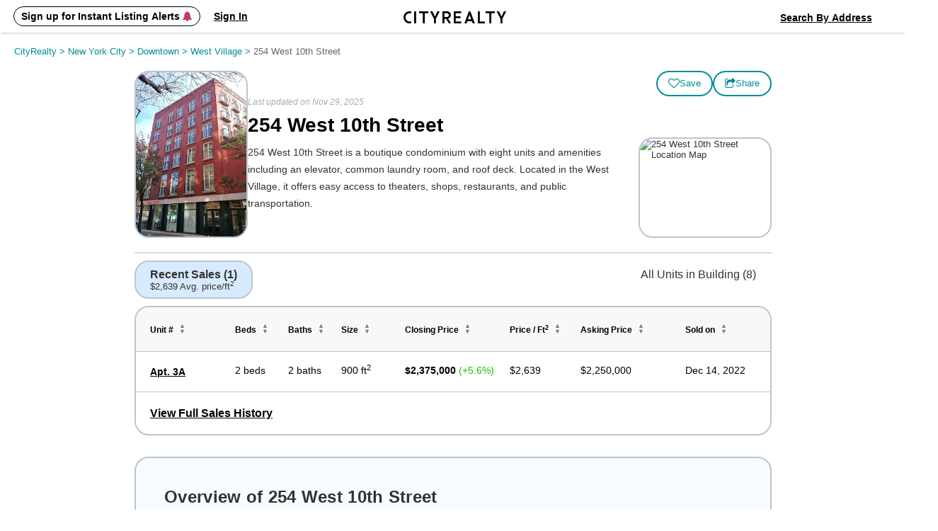

--- FILE ---
content_type: text/html; charset=UTF-8
request_url: https://www.cityrealty.com/nyc/west-village/254-west-10th-street/7670
body_size: 19249
content:

<!DOCTYPE html PUBLIC "-//W3C//DTD XHTML 1.0 Transitional//EN" "http://www.w3.org/TR/xhtml1/DTD/xhtml1-transitional.dtd">
<html xmlns="http://www.w3.org/1999/xhtml"
			ng-app="crApp"
		id="ng-app"
		lang="en"
>
	<head>
		<base href="/">
		<meta charset="UTF-8">
		<meta http-equiv="Content-type" content="text/html; charset=UTF-8">
				<meta name="viewport" content="width=1182">
		
		<title>254 West 10th Street: Apartments for Sale & Rent | CityRealty</title>

					<!-- Google Tag Manager -->
			<script>(function(w,d,s,l,i){w[l]=w[l]||[];w[l].push({'gtm.start':
					new Date().getTime(),event:'gtm.js'});var f=d.getElementsByTagName(s)[0],
					j=d.createElement(s),dl=l!='dataLayer'?'&l='+l:'';j.async=true;j.src=
					'https://www.googletagmanager.com/gtm.js?id='+i+dl;f.parentNode.insertBefore(j,f);
				})(window,document,'script','dataLayer','GTM-ML4NXLX');</script>
			<!-- End Google Tag Manager -->
		
		<meta name="p:domain_verify" content="d2079fa307676797c42f00ed5d0025d4"/>
		<meta name="googlebot" content="noarchive" />
				<meta name="google-site-verification" content="Cx0g9fOS1QY6C18-bpOKVE9jCpdcVV4_26r_jWZONNY"/> 
					<meta name="csrf-param" content="CSRF-Token" />
			<meta name="csrf-token" content="U3FsV3RCM3g0a180Y05aMDZkaHhUNWd2MjAxNHRTNEeRBhHbzpRlMe0Z_fhY2bg5wUSw73BuEr5OOV5uTFKlQw==" />
		
					
<meta name="description" content="254 West 10th Street is a boutique condominium with eight units and amenities including an elevator, common laundry room, and roof deck. Located in the West ..." />
<meta name="robots" content="index, follow" />
<meta name="icbm" content="40.73357, -74.00664" />
<meta name="geo.position" content="40.73357;-74.00664" />
<meta name="geo.placename" content="West Village, New York" />
<meta name="geo.region" content="US-NY" />

			
							<meta property="og:url" content="https://www.cityrealty.com/nyc/west-village/254-west-10th-street/7670" />
				<meta property="og:type" content="article" />
				<meta property="og:title" content="254 West 10th Street: Apartments for Sale & Rent" />
				<meta property="og:description" content="254 West 10th Street is a boutique condominium with eight units and amenities including an elevator, common laundry room, and roof deck. Located in the West ..." />
				<meta property="og:image" content="https://thumbs.cityrealty.com/assets/smart/0x0/webp/e/e3/e3886073981eed3e05aa9a7b91dd0d18832b17a7/254-west-10th-street.jpg" />
								<meta property="og:site_name" content="CityRealty" />
																				<meta property="fb:admins" content="100000561314549" />
			
			
														<meta name="twitter:card" content="summary_large_image" />
						<meta name="twitter:site" content="@cityrealtynyc" />
						<meta name="twitter:title" content="254 West 10th Street: Apartments for Sale & Rent" />
												<meta name="twitter:description" content="254 West 10th Street is a boutique condominium with eight units and amenities including an elevator, common laundry room, and roof deck. Located in the West ..." />
						<meta name="twitter:image" content="https://thumbs.cityrealty.com/assets/smart/0x0/webp/e/e3/e3886073981eed3e05aa9a7b91dd0d18832b17a7/254-west-10th-street.jpg" />
														
							<link rel="canonical" href="https://www.cityrealty.com/nyc/west-village/254-west-10th-street/7670" />
			
		
		
		
					<!-- Hotjar Tracking Code for https://www.cityrealty.com -->
			<script>
				(function(h,o,t,j,a,r){
					h.hj=h.hj||function(){(h.hj.q=h.hj.q||[]).push(arguments)};
					h._hjSettings={hjid:1512968,hjsv:6};
					a=o.getElementsByTagName('head')[0];
					r=o.createElement('script');r.async=1;
					r.src=t+h._hjSettings.hjid+j+h._hjSettings.hjsv;
					a.appendChild(r);
				})(window,document,'https://static.hotjar.com/c/hotjar-','.js?sv=');

				hj('trigger', 'other_pages');
			</script>
		
				<link type="text/css" rel="stylesheet" href="https://css.cityrealty.com/common/dist/bootstrap.min.css?crv20260123.0.3" media="all" />
		<link type="text/css" rel="stylesheet" href="https://css.cityrealty.com/neo/dist/core.min.css?crv20260123.0.3" media="all" />		<link type="text/css" rel="stylesheet" href="https://css.cityrealty.com/neo/dist/bov.min.css?crv20260123.0.3" media="all" />
					<link type="text/css" rel="stylesheet" href="https://css.cityrealty.com/neo/dist/mod-ad.min.css?crv20260123.0.3" media="all" />					<link type="text/css" rel="stylesheet" href="https://css.cityrealty.com/neo/dist/mod-buildings.min.css?crv20260123.0.3" media="all" />					<link type="text/css" rel="stylesheet" href="https://css.cityrealty.com/neo/dist/mod-buildingpopup.min.css?crv20260123.0.3" media="all" />										<link type="text/css" rel="stylesheet" href="https://css.cityrealty.com/neo/dist/mod-photogalleryv2.min.css?crv20260123.0.3" media="all" />					<link type="text/css" rel="stylesheet" href="https://css.cityrealty.com/neo/dist/mod-pricehistorypopup.min.css?crv20260123.0.3" media="all" />					<link type="text/css" rel="stylesheet" href="https://css.cityrealty.com/neo/dist/mod-promotab.min.css?crv20260123.0.3" media="all" />					<link type="text/css" rel="stylesheet" href="https://css.cityrealty.com/neo/dist/mod-propertylist.min.css?crv20260123.0.3" media="all" />		
					<link type="text/css" rel="stylesheet" href="https://css.cityrealty.com/common/dist/ngmod-registration.min.css?crv20260123.0.3" media="all" />					<link type="text/css" rel="stylesheet" href="https://css.cityrealty.com/common/dist/ngmod-exitPopup.min.css?crv20260123.0.3" media="all" />					<link type="text/css" rel="stylesheet" href="https://css.cityrealty.com/common/dist/ngmod-listingOverview.min.css?crv20260123.0.3" media="all" />					<link type="text/css" rel="stylesheet" href="https://css.cityrealty.com/common/dist/ngmod-limousine.min.css?crv20260123.0.3" media="all" />					<link type="text/css" rel="stylesheet" href="https://css.cityrealty.com/common/dist/ngmod-contact.min.css?crv20260123.0.3" media="all" />					<link type="text/css" rel="stylesheet" href="https://css.cityrealty.com/common/dist/ngmod-permanentUnit.min.css?crv20260123.0.3" media="all" />					<link type="text/css" rel="stylesheet" href="https://css.cityrealty.com/common/dist/ngmod-listview.min.css?crv20260123.0.3" media="all" />		
					<link type="text/css" rel="stylesheet" href="https://css.cityrealty.com/common/dist/common-dir-crAccessibility.min.css?crv20260123.0.3" media="all" />					<link type="text/css" rel="stylesheet" href="https://css.cityrealty.com/common/dist/common-dir-crWelcomeSearch.min.css?crv20260123.0.3" media="all" />					<link type="text/css" rel="stylesheet" href="https://css.cityrealty.com/common/dist/common-dir-crCountryDropdown.min.css?crv20260123.0.3" media="all" />					<link type="text/css" rel="stylesheet" href="https://css.cityrealty.com/common/dist/common-dir-crDropdownFilter.min.css?crv20260123.0.3" media="all" />					<link type="text/css" rel="stylesheet" href="https://css.cityrealty.com/common/dist/common-dir-crDropdown.min.css?crv20260123.0.3" media="all" />										<link type="text/css" rel="stylesheet" href="https://css.cityrealty.com/common/dist/common-dir-crDropdownSorting.min.css?crv20260123.0.3" media="all" />					<link type="text/css" rel="stylesheet" href="https://css.cityrealty.com/common/dist/common-dir-crSaveToProfile.min.css?crv20260123.0.3" media="all" />					<link type="text/css" rel="stylesheet" href="https://css.cityrealty.com/common/dist/common-dir-crPopup.min.css?crv20260123.0.3" media="all" />					<link type="text/css" rel="stylesheet" href="https://css.cityrealty.com/common/dist/common-dir-crSlide.min.css?crv20260123.0.3" media="all" />					<link type="text/css" rel="stylesheet" href="https://css.cityrealty.com/common/dist/common-dir-crGenericContactForm.min.css?crv20260123.0.3" media="all" />					<link type="text/css" rel="stylesheet" href="https://css.cityrealty.com/common/dist/common-dir-crSubscribeLk.min.css?crv20260123.0.3" media="all" />															<link type="text/css" rel="stylesheet" href="https://css.cityrealty.com/common/dist/common-dir-crCalculator.min.css?crv20260123.0.3" media="all" />					<link type="text/css" rel="stylesheet" href="https://css.cityrealty.com/common/dist/common-dir-crSubway.min.css?crv20260123.0.3" media="all" />					<link type="text/css" rel="stylesheet" href="https://css.cityrealty.com/common/dist/common-dir-crAds.min.css?crv20260123.0.3" media="all" />					<link type="text/css" rel="stylesheet" href="https://css.cityrealty.com/common/dist/common-dir-crContact.min.css?crv20260123.0.3" media="all" />					<link type="text/css" rel="stylesheet" href="https://css.cityrealty.com/common/dist/common-dir-crContactV2.min.css?crv20260123.0.3" media="all" />					<link type="text/css" rel="stylesheet" href="https://css.cityrealty.com/common/dist/common-dir-crContactV2Popup.min.css?crv20260123.0.3" media="all" />					<link type="text/css" rel="stylesheet" href="https://css.cityrealty.com/common/dist/common-dir-crContactV2NoFee.min.css?crv20260123.0.3" media="all" />					<link type="text/css" rel="stylesheet" href="https://css.cityrealty.com/common/dist/common-dir-crContactV2NoFeePopup.min.css?crv20260123.0.3" media="all" />					<link type="text/css" rel="stylesheet" href="https://css.cityrealty.com/common/dist/common-dir-crContactV2PreDev.min.css?crv20260123.0.3" media="all" />					<link type="text/css" rel="stylesheet" href="https://css.cityrealty.com/common/dist/common-dir-crContactV2PreDevPopup.min.css?crv20260123.0.3" media="all" />					<link type="text/css" rel="stylesheet" href="https://css.cityrealty.com/common/dist/common-dir-crOffMarketPopup.min.css?crv20260123.0.3" media="all" />										<link type="text/css" rel="stylesheet" href="https://css.cityrealty.com/common/dist/common-dir-crCalloutboxSell.min.css?crv20260123.0.3" media="all" />		
		
		
		<!--[if IE]>
		<link type="text/css" rel="stylesheet" href="https://css.cityrealty.com/neo/dist/ie.min.css?crv20260123.0.3" media="all" />		<![endif]-->

		<link rel="shortcut icon" href="https://img3.cityrealty.com/neo/i/l/CR_favicon_C_32x32px.png" />
		<link rel="icon" href="https://img3.cityrealty.com/neo/i/l/CR_favicon_C_32x32px.png" />
		<link rel="apple-touch-icon" href="https://img3.cityrealty.com/neo/i/l/CR_favicon_C_32x32px.png">
		<link rel="apple-touch-icon" sizes="76x76" href="https://img3.cityrealty.com/neo/i/l/CR_favicon_C_76x76px.png">
		<link rel="apple-touch-icon" sizes="120x120" href="https://img3.cityrealty.com/neo/i/l/CR_favicon_C_120x120px.png">
		<link rel="apple-touch-icon" sizes="152x152" href="https://img3.cityrealty.com/neo/i/l/CR_favicon_C_152x152px.png">
		<link rel="apple-touch-icon-precomposed" href="https://img3.cityrealty.com/neo/i/l/CR_favicon_C_384x384px.png">

		<script type="text/javascript" src="//stats.g.doubleclick.net/dc.js"></script>
		<script type="text/javascript">
			
			//<![CDATA[
			var _gaq = _gaq || [];

			_gaq.push(['_setAccount', 'UA-163678-1']);
			_gaq.push(['_setDomainName', '.cityrealty.com']);
			_gaq.push(['_setCustomVar', 1, 'RegisteredUser', 'No', 1]);
			_gaq.push(['_setCustomVar', 3, 'LKUser', 'No', 1]);
			_gaq.push(['_trackPageview']);

			var ngModulesPage = [];
							ngModulesPage.push('registrationModule');
							ngModulesPage.push('exitPopupModule');
							ngModulesPage.push('listingOverviewModule');
							ngModulesPage.push('limousineModule');
							ngModulesPage.push('contactModule');
							ngModulesPage.push('permanentUnitModule');
							ngModulesPage.push('listviewModule');
						//]]>
		</script>

		<script src="https://cdnjs.cloudflare.com/ajax/libs/lottie-web/5.7.4/lottie.min.js"></script>
		<!-- google signin (one-tap) -->
		<script src="https://accounts.google.com/gsi/client" async defer></script>

				<!-- Global site tag (gtag.js) - Google AdWords: 1070970000 -->
		<script async src="https://www.googletagmanager.com/gtag/js?id=AW-1070970000"></script>
		<script>
			window.dataLayer = window.dataLayer || [];
			function gtag() {
				dataLayer.push(arguments);
			}
			gtag('js', new Date());
			gtag('config', 'AW-1070970000');
			window.dataLayer.push({"utype":"anonymous","ptype":"building","bid":7670,"btype":"condominium","buildingstatus":"other","baddress":"254 west 10th street","bzip":10014,"bhood":"west village","bzone":"downtown","bboro":"manhattan","bforsale":0,"bppsfsale":0,"bforrent":0,"bsold":0,"bppsfsold":0,"brating":"(not rated)","bphotos":1,"bnewdev":false,"bpredev":false,"bunits":8,"bfloors":6,"bdoorman":"no","bdesc":true});


			gtag('event','view_item', {
				'items':[{
					'id': '7670',
					'google_business_vertical': 'real_estate'
				}]
			});
		</script>
			</head>

	<body id="bov"
		ng-controller="crBuildingOverviewCtrl"		data-widgets=""
		class=""
		data-has-mobile-view="0"
	>

	<a href='#skip-to-content' class="skip-to-content">Skip to Content</h1></a>

			<!-- Google Tag Manager (noscript) -->
		<noscript><iframe src="https://www.googletagmanager.com/ns.html?id=GTM-ML4NXLX"
		height="0" width="0" style="display:none;visibility:hidden"></iframe></noscript>
		<!-- End Google Tag Manager (noscript) -->
	
	<script>
		window.fbAsyncInit = function() {
			FB.init({
				appId      : '379390905749833',
				cookie: true,
				xfbml: true,
				status: true,
				version    : 'v2.10'
			});
		};
		(function(d, s, id){
		var js, fjs = d.getElementsByTagName(s)[0];
		if (d.getElementById(id)) {return;}
		js = d.createElement(s); js.id = id;
		js.src = "//connect.facebook.net/en_US/sdk.js";
		fjs.parentNode.insertBefore(js, fjs);
		}(document, 'script', 'facebook-jssdk'));
	</script>

			<div class="w_stalker _bov building ">
	<div class="w_stalker_container clearfix">
		<div class="main">
			<div class="main_actions_nav_wrapper">
				<div class="main_actions_wrapper clearfix ">
					<div class="main_actions clearfix">

						<div class="members-center members-center-container">
							

<div class="w_user_tools clearfix member-center">

						<div cr-registration-blimp
				 class="tool user _guest_item w_blimp_signin reg_blimp"
				 event-name="nav"
			>
				<button class="button-reset tool_label">
					<span>Sign up for Instant Listing Alerts <i class="fa fa-bell" aria-hidden="true"></i></span>
				</button>
			</div>
			<div cr-registration-blimp
				 class="tool user _guest_item w_blimp_signin reg_blimp _signin"
				 event-name="nav"
			>
				<button class="button-reset tool_label">
					<span>Sign In</span>
				</button>
			</div>
		
		<div class="tool user _has_dropdown _registered_user_item" style="display: none;" >
			
<button class="button-reset tool_label ">
	<span>Member’s Center</span>
</button>

<div class="dropdown user_menu">
	
	<ul>
								<li class="_mrv">
				<a href="/my-cityrealty/recently-viewed"
									>
					<span><i class="fa fa-check"></i>Viewed Listings</span>
				</a>
			</li>
											<li class="_msa">
				<a href="/my-cityrealty/saved-apartments"
									>
					<span><i class="fa fa-check"></i>Saved</span>
				</a>
			</li>
											<li class="_mra">
				<a href="/my-cityrealty/recommended-apartments"
									>
					<span><i class="fa fa-check"></i>Recommended</span>
				</a>
			</li>
											<li class="_mls">
				<a href="/my-cityrealty/my-listings"
									>
					<span><i class="fa fa-check"></i>My Listings</span>
				</a>
			</li>
											<li class="_mpr">
				<a href="/my-cityrealty/account-preferences"
									>
					<span><i class="fa fa-check"></i>Preferences</span>
				</a>
			</li>
											<li class="_mst">
				<a href="/my-cityrealty/settings-account-info"
									>
					<span><i class="fa fa-check"></i>Settings</span>
				</a>
			</li>
					
		<li><a data-track-link="true" data-track-category="Nav Bar" data-track-action="Log Out" data-track-label="Click" href="/site/logout"><span>Sign Out</span></a></li>
	</ul>

</div>

			<div class="members_center_notification" style="display: none;">
				<h3>This is your member's center</h3>
				Your saved listings are here and you can update your email settings.
				<br/>
				<span class="mobile">Property tours are easy to schedule – click any listing to book a tour.</span>

				<button class="button">Got it</button>
			</div>
		</div>
	
	
		
</div>

													</div>

						<a class="branding" href="/">
							<i class="icomoon-C cr-letter-font" aria-hidden="true"></i>
							<i class="icomoon-I cr-letter-font" aria-hidden="true"></i>
							<i class="icomoon-T cr-letter-font" aria-hidden="true"></i>
							<i class="icomoon-Y cr-letter-font" aria-hidden="true"></i>
							<i class="icomoon-R cr-letter-font" aria-hidden="true"></i>
							<i class="icomoon-E cr-letter-font" aria-hidden="true"></i>
							<i class="icomoon-A cr-letter-font" aria-hidden="true"></i>
							<i class="icomoon-L cr-letter-font" aria-hidden="true"></i>
							<i class="icomoon-T cr-letter-font" aria-hidden="true"></i>
							<i class="icomoon-Y cr-letter-font" aria-hidden="true"></i>
						</a>

						

<div class="w_user_tools clearfix ">

	
	
		
		<cr-welcome-search
			class="cr-welcome-search top-nav right"
			data-type="top-nav"
			data-active-search="searchsales"

			data-recent-searches-url="/rpc/search/recent-searches"
			data-recent-search-redirection-url="/nyc/recent-search"

			data-autocomplete-url="/rpc/autocomplete-search-mini"
			data-autocomplete-submit-url="/search/autocomplete-search-home"
			data-building-search-url="/building/search?query="

			data-search-buy-apartments-url="/nyc/apartments-for-sale"
			data-search-rent-apartments-url="/nyc/apartments-for-rent"

			data-search-buy-results-url="/nyc/apartments-for-sale/search-results"
			data-search-rent-results-url="/nyc/apartments-for-rent/search-results"

			data-listings-search-form-url="/rpc/search/listings-form-data"

			data-placeholder-autocomplete="Search By Neighborhood / Address"
		>
		</cr-welcome-search>

		
</div>

					</div>
				</div>


				<div class="main_nav_wrapper  ">
					<div class="main_nav_wrapper_container">
						<div class="main_nav ">
							
<ul class="nav clearfix" data-location="stalker">
	<li class="selected">
		<a href='/nyc/apartments-for-sale/search-new'>Buy</a>
	</li>

	<li class="">
		<a href='/nyc/apartments-for-rent/search-new'>Rent</a>
	</li>

	<li class="">
		<a href="/nyc/sell">Sell</a>
	</li>

	<li class="">
		<!-- <a href='#' data-sub-nav="4">Buildings</a> -->
		<button class="button-buildings button-reset" data-sub-nav="4">Buildings</button>
	</li>

	<li class="">
		<!-- <a href='#' data-sub-nav="5">Insights</a> -->
		<button class="button-insights button-reset" data-sub-nav="5">Insights</button>
	</li>
</ul>

<ul class="subnav subnav-buildings clearfix" style="display: none;">
	<li class="">
		<a href='/nyc/buildings/new-developments/results' rel="noopener">New Development Condos</a>
	</li>

	<li class="">
		<a href="/nyc/buildings/condos-coops/results" rel="noopener">Condo & Co-op Profiles and Ratings</a>
	</li>

	<li class="">
		<a href='/nyc/buildings/rentals' rel="noopener">Rental Buildings</a>
	</li>

	<li class="">
		<a href="/buildings/top-ten" rel="noopener" >Top 10 Lists</a>
	</li>
</ul>

<ul class="subnav subnav-insights" style="display: none;">
	<li class="">
		<a href='/nyc/market-insight/features' rel="noopener">Features</a>
	</li>

	<li class="">
		<a href='/nyc/market-insight/market-data' rel="noopener">Market Data</a>
	</li>

	<li class="">
		<a href="/nyc/market-insight/market-reports-research" rel="noopener">Market Reports & Research</a>
	</li>

	<li class="">
		<a href="/nyc" rel="noopener">Neighborhoods</a>
	</li>

	<li class="">
		<a href="http://www.6sqft.com" target="_blank" rel="noopener">6sqft (Our Blog)</a>
	</li>

	<li class="">
		<a href="/nyc/market-insight/carters-view" rel="noopener">Carter's View</a>
	</li>

	<li class="">
		<a href="/nyc/buildings/rentals/rental-building-offers" rel="noopener">Rental Building News & Offers</a>
	</li>

	<li class="">
		<a href="/nyc/market-insight/resources-and-guides" rel="noopener">Resources & Guides</a>
	</li>
</ul>
						</div>

						<div class="nav_trigger">&nbsp;</div>
					</div>
				</div>
			</div>

		</div>


		
		

					<div class="persist_nav building">
				<div class="persist_nav_container">
					<div class="building_title">
						<div class="bldg img">
															<div class="building_image">
									<img src="https://thumbs.cityrealty.com/assets/smart/320x/webp/e/e3/e3886073981eed3e05aa9a7b91dd0d18832b17a7/254-west-10th-street.jpg" alt="254 West 10th Street: Apartments for Sale & Rent" />
								</div>
														<div class="title"><a href="https://www.cityrealty.com/nyc/west-village/254-west-10th-street/7670">254 West 10th Street: Apartments for Sale & Rent</a></div>
							<div class="bldg-type"></div>
						</div>
						<div class="links-icons"></div>
					</div>
					<div class="building_nav">
						<div class="burger-icon">
							<span class="line"></span>
							<span class="line"></span>
							<span class="line"></span>
						</div>
						<ul>
							<li class="apts_num" data-target="apartments-tabs">Apartments</li>
							<li class="overview" data-target="overview-and-photos">Overview & Photos</li>
							<!-- <li class="off-market" data-target="off-market-listings">Off-Market Listings</li> -->
							<li class="map" data-target="map-section">Maps</li>
														<li class="ratings" data-target="ratings-insider">Ratings & Insider Info</li>
							<li class="floorplans" data-target="floorplans-section">Floorplans</li>
							<!-- <li class="building-specialists">Building Specialists</li> -->
							<li class="sale-history" data-target="sales-history-comps">Sales Data & Comps</li>
							<li class="similar-buildings" data-target="similar-buildings">Similar Buildings</li>
																															<!-- 									<li>
										<a href="" class="_sell">
											<span class="_text">Sell</span>
										</a>
									</li>
									 -->
																																						<li class="_all_units "><a href="/nyc/west-village/254-west-10th-street/apartments/7670">All Units</a></li>
							
						</ul>
												<div class="other-icons">
																																						<cr-contact-v2-popup></cr-contact-v2-popup>
								<button class="button _transparent button-reset contact-v2-open"
									data-target='{&quot;name&quot;:&quot;CityRealty&quot;,&quot;phone&quot;:&quot;(212) 755-5544&quot;,&quot;email&quot;:true,&quot;target_type&quot;:&quot;default&quot;,&quot;email_link&quot;:&quot;\/rpc\/building-contact2-submit?t=cde253e546b7f23f6bf5b8e06cfc867c-e9ffeb97ccfb3c90f4785cf22f2f44dd5be5f32c&amp;forMobie=0&quot;,&quot;umbrella_firm_name&quot;:null,&quot;url&quot;:null,&quot;url_track&quot;:null,&quot;contact_type&quot;:&quot;default&quot;,&quot;building_id&quot;:7670}'
									data-user='{&quot;name&quot;:null,&quot;phone&quot;:null,&quot;email&quot;:null,&quot;countryIso&quot;:&quot;US&quot;,&quot;message&quot;:&quot;&quot;,&quot;assigned&quot;:false,&quot;isGuest&quot;:true}'
									data-starting-date="2026-01-26"
									data-building-token="cde253e546b7f23f6bf5b8e06cfc867c-e9ffeb97ccfb3c90f4785cf22f2f44dd5be5f32c"
									data-rpc="/rpc/building-contact3-submit"
									data-add-building-rpc="/rpc/building-contact3-add-building"
									data-building-name="254 West 10th Street"
								>
									<i class="fa fa-male" style="margin-right:8px;"></i>Schedule A Tour								</button>
																
																					</div>
											</div>
				</div>
			</div>
		
		



		


	</div>

	<!-- this is the container of the listview header  -->
	<div class="cmp-listview in_stalker"><div class="cmp-table"></div></div>
</div>

<!-- <a name="goto-sec_1" class="scroll_target"></a> -->

		<div id="skip-to-content" class="page_content_wrapper" tabindex="-1"> 
<div class="content content-breadcrumbs clearfix">
	<div class="breadcrumbs">
		<nav xmlns:v="http://rdf.data-vocabulary.org/#" aria-label="Breadcrumb"><span typeof="v:Breadcrumb"><a href="https://www.cityrealty.com/" rel="v:url" property="v:title">CityRealty <span> > </span> </a></span><span typeof="v:Breadcrumb"><a href="https://www.cityrealty.com/nyc/hood-search-for-sale" rel="v:url" property="v:title">New York City <span> > </span> </a></span><span typeof="v:Breadcrumb"><a href="https://www.cityrealty.com/nyc/hood-search-for-sale?hood%5B%5D=21&hood%5B%5D=23&hood%5B%5D=24&hood%5B%5D=25&hood%5B%5D=26&hood%5B%5D=28&hood%5B%5D=30&hood%5B%5D=31&hood%5B%5D=32&hood%5B%5D=33&hood%5B%5D=39&hood%5B%5D=40" rel="v:url" property="v:title">Downtown <span> > </span> </a></span><span typeof="v:Breadcrumb"><a href="https://www.cityrealty.com/nyc/west-village/apartments-for-sale" rel="v:url" property="v:title">West Village <span> > </span> </a></span><span typeof="v:Breadcrumb"><button class="last-breadcrumb-item button-reset" aria-current="page">254 West 10th Street</button></span></nav>	</div>
</div>

<div>
	
<div class="none stalker_info">
	<input type="hidden" name="build_name" value="">
	<input type="hidden" name="build_address" value="254 West 10th Street">
	<input type="hidden" name="build_type" value="condo">
	<input type="hidden" name="build_predev_concept" value="0">
	<input type="hidden" name="unit_name" value="">
	<input type="hidden" name="map_link" value="/nyc/west-village">
	<input type="hidden" name="map_name" value="West Village">
	<input type="hidden" name="apts_sale" value="0">
	<input type="hidden" name="apts_rent" value="0">
	<input type="hidden" name="bldg_full_url" value="https://www.cityrealty.com/nyc/west-village/254-west-10th-street/7670">
	<input type="hidden" name="apts_sale_url" value="https://www.cityrealty.com/nyc/west-village/254-west-10th-street/7670#goto-sec_apts">
	<input type="hidden" name="all_units_url" value="/nyc/west-village/254-west-10th-street/apartments/7670">
			<input type="hidden" name="similar_buildings_rpc_url" value="/rpc/building-similar-buildings?t=cde253e546b7f23f6bf5b8e06cfc867c-e9ffeb97ccfb3c90f4785cf22f2f44dd5be5f32c"> 
		<input type="hidden" name="similar_buildings_url" value="https://www.cityrealty.com/nyc/west-village/254-west-10th-street/7670#goto-sec_similar_buildings">
	<input type="hidden" name="is_sales_history" value="1">

	<input type="hidden" name="is_ratings" value="">
	<input type="hidden" name="is_doorman" value="">
	
	<input type="hidden" name="sales_history_url" value="https://www.cityrealty.com/nyc/west-village/254-west-10th-street/7670#goto-sec_sales_history">
	 
		<input type="hidden" name="floorplans_url" value="/nyc/west-village/254-west-10th-street/floorplans/7670">
		<input type="hidden" name="sell_url" value="/nyc/west-village/254-west-10th-street/sell-your-apartment/7670">
	<input type="hidden" name="building_total_units" value="8">
</div>
<div class="building_v2" style="padding-top:20px;z-index:3;">
    <div class="container">
        <div class="left">
            
<section class="building-hero">
    <div class="left">
                <img
							cr-photogallery-link-v2
							class="w_blimp button button-reset gallery_link"
							data-class="w_blimp"
							data-photogallery-id="2"
							data-rpc="/rpc/building-popup-v2?t=cde253e546b7f23f6bf5b8e06cfc867c-e9ffeb97ccfb3c90f4785cf22f2f44dd5be5f32c&view=fullscreen"
							data-is-full-screen="true"
							data-listing-id=""
							data-building-id="cde253e546b7f23f6bf5b8e06cfc867c-e9ffeb97ccfb3c90f4785cf22f2f44dd5be5f32c"
							data-is-full-screen="true"
							data-display="gallery"
							ng-click="setToView($event, 'gallery');"
							data-cache="true"
							src="https://thumbs.cityrealty.com/assets/smart/320x/webp/e/e3/e3886073981eed3e05aa9a7b91dd0d18832b17a7/254-west-10th-street.jpg" alt="254 West 10th Street"/>

		
						    </div>
    <div class="right">
                    <div class="last-updated">Last updated on Nov 29, 2025</div>
                <h1 class="bld_title">254 West 10th Street</h1>
		<p>254 West 10th Street is a boutique condominium with eight units and amenities including an elevator, common laundry room, and roof deck.
Located in the West Village, it offers easy access to theaters, shops, restaurants, and public transportation.					</p>
        
        <div class="building-links">

												

					<cr-building-save-and-alert
						class="building-alert"
						data-identity="options"
						data-show-save-button="1"
						data-members-center-url="/my-cityrealty/settings-account-info"
						data-save-url="/saved-search/rpc-save-building?t=cde253e546b7f23f6bf5b8e06cfc867c-e9ffeb97ccfb3c90f4785cf22f2f44dd5be5f32c"
						data-rpc-toggle="/saved-search/rpc-email-toggle"

						data-rpc-save-to-profile="/rpc/building-save?t=cde253e546b7f23f6bf5b8e06cfc867c-e9ffeb97ccfb3c90f4785cf22f2f44dd5be5f32c"
						data-rpc-delete-to-profile="/rpc/building-delete-from-profile?t=cde253e546b7f23f6bf5b8e06cfc867c-e9ffeb97ccfb3c90f4785cf22f2f44dd5be5f32c&removeAlerts=0"

						data-rpc-building-info="/saved-search/rpc-saved-building-info?t=cde253e546b7f23f6bf5b8e06cfc867c-e9ffeb97ccfb3c90f4785cf22f2f44dd5be5f32c"
						data-is-guest="1"
						data-building-token="cde253e546b7f23f6bf5b8e06cfc867c-e9ffeb97ccfb3c90f4785cf22f2f44dd5be5f32c"
					>
						<div class="hidden none obj-wrapper">
							{"id":7670,"saveDeleteStatus":2}						</div>
					</cr-building-save-and-alert>

					<a
						id="blimp-listing-email"
						class="button button-reset email w_blimp_form link-icon"
						data-class="w_blimp_form"
						href="#"
						data-rpc="/rpc/building-email?t=cde253e546b7f23f6bf5b8e06cfc867c-e9ffeb97ccfb3c90f4785cf22f2f44dd5be5f32c"
						data-action="EmailListing"
						data-label="Email Finish"
					>
						<i class="fa fa-share-square-o" aria-hidden="true"></i> <span class="link-label">Share</span>
					</a>

        </div>
    </div>

						<div class="building-static-map">
			<img
				cr-photogallery-link-v2
				class="w_blimp button-reset static-map-image"
				data-class="w_blimp"
				data-photogallery-id="2"
				data-rpc="/rpc/building-popup-v2?t=cde253e546b7f23f6bf5b8e06cfc867c-e9ffeb97ccfb3c90f4785cf22f2f44dd5be5f32c&view=fullscreen"
				data-is-full-screen="true"
				data-listing-id=""
				data-building-id="cde253e546b7f23f6bf5b8e06cfc867c-e9ffeb97ccfb3c90f4785cf22f2f44dd5be5f32c"
				data-is-full-screen="true"
				data-display="map"
				ng-click="setToView($event, 'map');"
				data-cache="true"
				src="https://maps.googleapis.com/maps/api/staticmap?center=40.73357,-74.00664&zoom=13&size=249x186&maptype=roadmap&markers=icon:https%3A%2F%2Fresources.cityrealty.com%2Fneo%2Fi%2Fw%2Fgooglemaps%2Ficon_mappin.png|40.73357,-74.00664&style=feature:poi|visibility:off&style=feature:poi.park|visibility:on&style=feature:poi.park|element:geometry.fill|color:0x98D19B&style=feature:transit|visibility:off&key=AIzaSyDquABdSLhathmwfnoTcYwA1BY6coZZyZk"
				alt="254 West 10th Street Location Map"
				title="Click to view interactive map"
			/>
		</div>
		</section>
            <section class="apartment-tabs" id="apartments-tabs">
                <div class="apartments-section-wrapper">
                <div class="tab-selector">
                    <ul>
                                                                                                <li data-tab="recent" ng-click="setActiveTab('recent')" ng-class="{'active': isActiveTab('recent')}" data-avg-price-all="2639" data-avg-price-no-contract="2639">Recent Sales (1)
                                                            <small class="avg-price-display">
                                $2,639 Avg. price/ft<sup>2</sup>
                                </small>
                                                    </li>
                                                                        <li style="margin-left:auto"><a href="/nyc/west-village/254-west-10th-street/apartments/7670" style="color:#333">All Units in Building (8)</a></li>
                                                                    </ul>
                </div>
                <div class="tab-content">
                                                                                <div class="tab" ng-class="{'active': isActiveTab('recent')}">
                        <div class="listing header">
                            <div class="unit sortable" data-column="unit">Unit # <span class="unit-arrow"></span></div>
                            <div class="beds sortable" data-column="beds">Beds <span class="beds-arrow"></span></div>
                            <div class="baths sortable" data-column="baths">Baths <span class="baths-arrow"></span></div>
                            <div class="sqft sortable" data-column="sqft">Size <span class="sqft-arrow"></span></div>
                            <div class="price sortable" data-column="price">Closing Price <span class="price-arrow"></span></div>
                            <div class="ppsqft sortable" data-column="ppsqft">Price / Ft<sup>2</sup> <span class="ppsqft-arrow"></span></div>
                            <div class="ask_price sortable" data-column="ask_price">Asking Price <span class="price-arrow"></span></div>
                            <div class="date_added sortable" data-column="date_added">Sold on <span class="date_added-arrow"></span></div>
                        </div>
                        <div class="listing-container recent collapsed">
                                                <div class="listing "
                            data-unit="0003A"
                            data-beds="2 beds"
                            data-baths="2 baths"
                            data-sqft="900"
                            data-ppsqft="2638.89"
                            data-price="2375000"
                            data-ask_price="2250000"
                            data-date_added="2022-12-14">
                                                        <a href="/nyc/west-village/254-west-10th-street/7670/3A" class="unit"><strong>Apt. 3A</strong></a>
                                                        <div class="beds">2 beds</div>
                            <div class="baths">2 baths</div>
                            <div class="sqft">900 ft<sup>2</sup></div>
                            <div class="price recent-sales-price">$2,375,000 <span class="pos">+5.6%</span></div>
                            <div class="ppsqft"
                            >$2,639</div>
                            <div class="ask_price">$2,250,000</div>
                            <div class="date_added">Dec 14, 2022</div>
                        </div>
                                                </div>
                        <a href="/nyc/west-village/254-west-10th-street/closing-history/7670" class="sales-history ">View Full Sales History</a>
                                            </div>
                                    </div>
                                <div class="off-market-img-wrapper" style="display:none;">
                    <div class="img"></div>
                </div>
                                </div>
            </section>
<section class="building-overview" id="overview-and-photos">
    <h3>Overview of 254 West 10th Street </h3>
    <p>
	254 West 10th Street is a boutique condominium comprising only eight units. There is an elevator in the building, and amenities include a common laundry room and a residential roof deck. It is located on a tree-lined street in the West Village near historic theaters, numerous boutiques, popular restaurants and bars, the Christopher Street 1 train, and the Christopher Street PATH.</p>        <div class="similar-buildings-summary" style="display:none;"></div>
            <div class="stats">
        <div class="apt-stats">
            <div class="info">
                <div class="name">Doorman</div>
                <div class="val">None</div>
            </div>
            <div class="info">
                <div class="name">Type</div>
                <div class="val">Condo</div>
            </div>
                                    <div class="info">
                <div class="name">Year Built</div>
                <div class="val">1988</div>
            </div>
            			                        <div class="info">
                <div class="name">Apartments</div>
                <div class="val"><a href="/nyc/west-village/254-west-10th-street/apartments/7670">8</a> (<a href="/nyc/west-village/254-west-10th-street/apartments/7670">view all units</a>)</div>
            </div>
                                    <div class="info">
                <div class="name">Floors</div>
                <div class="val">6</div>
            </div>
            			            <div class="info">
                <div class="name">Neighborhood</div>
                <div class="val"><div class="hood-link"><a href="/nyc/west-village">West Village</a> (Manhattan)</div></div>
            </div>
						            <div class="info">
                <div class="name">Min Down</div>
                <div class="val">20%</div>
            </div>
			                    </div>
                <div class="apt-num">
            <div
                cr-photogallery-link-v2
                class="w_blimp aerial_view_link map-right"
                data-class="w_blimp"
                data-photogallery-id="2"
                data-rpc="/rpc/building-popup-v2?t=cde253e546b7f23f6bf5b8e06cfc867c-e9ffeb97ccfb3c90f4785cf22f2f44dd5be5f32c&view=fullscreen"
                data-is-full-screen="true"
                data-listing-id=""
                data-building-id="cde253e546b7f23f6bf5b8e06cfc867c-e9ffeb97ccfb3c90f4785cf22f2f44dd5be5f32c"
                data-display="aerial_view"
                ng-click="setToView($event, 'aerial_view');"
                data-cache="true">
                <div class="aerial-tooltip">Fly around the building!</div>
                                                <div class="aerial-maps">
                    <img src="https://resources.cityrealty.com/neo/i/p/bov/hoods/aerial_downtown.jpg" alt=""/>
                </div>
                                <div class="aerial-views">
                    <h3>Maps &<br/>3D Aerial Views</h3>
                    <p>View school info, local attractions, transportation options & more.</p>
                    <p>Experience amazing 3D aerial maps and fly throughs.</p>
                    <button>View Maps & 3D Aerial Views</button>
                </div>
            </div>
        </div>
            </div>
</section>        </div>
        <div class="right">
							<div class="w_side_contact_container sticky-content">
																						<cr-contact-v2
							data-building-name="254 West 10th Street"
							data-target='{&quot;name&quot;:&quot;CityRealty&quot;,&quot;phone&quot;:&quot;(212) 755-5544&quot;,&quot;email&quot;:true,&quot;target_type&quot;:&quot;default&quot;,&quot;email_link&quot;:&quot;\/rpc\/building-contact2-submit?t=cde253e546b7f23f6bf5b8e06cfc867c-e9ffeb97ccfb3c90f4785cf22f2f44dd5be5f32c&amp;forMobie=0&quot;,&quot;umbrella_firm_name&quot;:null,&quot;url&quot;:null,&quot;url_track&quot;:null,&quot;contact_type&quot;:&quot;default&quot;,&quot;building_id&quot;:7670}'
							data-user='{&quot;name&quot;:null,&quot;phone&quot;:null,&quot;email&quot;:null,&quot;countryIso&quot;:&quot;US&quot;,&quot;message&quot;:&quot;&quot;,&quot;assigned&quot;:false,&quot;isGuest&quot;:true}'
							data-starting-date='2026-01-26'
							data-building-token='cde253e546b7f23f6bf5b8e06cfc867c-e9ffeb97ccfb3c90f4785cf22f2f44dd5be5f32c'
							data-rpc='/rpc/building-contact3-submit'
							data-add-building-rpc='/rpc/building-contact3-add-building'
						></cr-contact-v2>
						<cr-contact-v2-popup></cr-contact-v2-popup>
																											</div>
			        </div>
    </div>
</div>
<div class="building_v2 gray">
    <div class="container">
        <div class="left">
            <section class="amenities">
            <h3>Amenities</h3>
        <ul>
                    <li><div class="post-war"></div>Post War</li>
                    <li><div class="intercom"></div>Intercom</li>
                    <li><div class="elevator"></div>Elevator</li>
                </ul>
        <div class="photos">
                        </div>
    </section>        </div>
        <div class="right">
        </div>
    </div>
</div>
<div class="building_v2" style="z-index:2;">
    <div class="container">
        <div class="left">
            <section class="area_map" id="map-section">
	<div class="map-left">
	<div class="view-picker">
		<a href="#" class="small_bold_red" data-map="building_map"><i class="fa fa-map-marker" aria-hidden="true"></i> Area Map</a><a href="#" class="small_bold_red street-view" data-map="street_view_map"><i class="fa fa-street-view" aria-hidden="true"></i> StreetView</a>
	</div>
	
	<div
		cr-photogallery-link-v2
		style="opacity:0!important;"
		class="w_blimp map_link circle-link-icon"
		data-class="w_blimp"
		data-photogallery-id="2"
		data-rpc="/rpc/building-popup-v2?t=cde253e546b7f23f6bf5b8e06cfc867c-e9ffeb97ccfb3c90f4785cf22f2f44dd5be5f32c&view=fullscreen"
		data-is-full-screen="true"
		data-listing-id=""
		data-building-id="cde253e546b7f23f6bf5b8e06cfc867c-e9ffeb97ccfb3c90f4785cf22f2f44dd5be5f32c"
		data-is-full-screen="true"
		data-display="map"
		ng-click="setToView($event, 'map');"
		data-cache="true"></div>

	<div
		cr-photogallery-link-v2
		style="opacity:0!important;"
		class="w_blimp streetview_link circle-link-icon"
		data-class="w_blimp"
		data-photogallery-id="2"
		data-rpc="/rpc/building-popup-v2?t=cde253e546b7f23f6bf5b8e06cfc867c-e9ffeb97ccfb3c90f4785cf22f2f44dd5be5f32c&view=fullscreen"
		data-is-full-screen="true"
		data-listing-id=""
		data-building-id="cde253e546b7f23f6bf5b8e06cfc867c-e9ffeb97ccfb3c90f4785cf22f2f44dd5be5f32c"
		data-is-full-screen="true"
		data-display="streetview"
		ng-click="setToView($event, 'streetview');"
		data-cache="true"></div>

	<div id="building_map"
		data-lat="40.73357"
		data-lng="-74.00664"
		>
	</div>

	<div id="building_street_view_map" class="building_street_view_map w_streetview" data-rpc="/rpc/building-street-view?t=cde253e546b7f23f6bf5b8e06cfc867c-e9ffeb97ccfb3c90f4785cf22f2f44dd5be5f32c">
	  <div class="w_streetview_map"></div>
	  <div class="w_streetview_pano"></div>
	  <div class="none w_streetview_config">
	    {
	      "key" : "AIzaSyDquABdSLhathmwfnoTcYwA1BY6coZZyZk",
	      "lat": 40.73357,
	      "lng": -74.00664,
	      "marker": {
	        "icon": "https://img3.cityrealty.com/neo/i/w/amenities/base.png"
	      }
	    }
	  </div>
	</div>
	</div>
			<div class="map-right subway-school-tabs">
		<div class="tabs-header">
						<button class="tab-btn active" data-tab="subways">Nearby Subways</button>
									<button class="tab-btn " data-tab="schools">Nearby Schools</button>
					</div>
		<div class="tabs-content">
						<div class="tab-pane active" data-tab="subways">
					<h3 class="small_bold_red"></h3>

	<div id="transit" class="cr_subway clearfix">
					<div class="row clearfix">
				<ol>
											<li class="item line_1">
							<span class="name">1</span>
						</li>
									</ol>
								<span class="text">at 7th Ave <span class="distance">0.20 miles</span></span>
			</div>
					<div class="row clearfix">
				<ol>
											<li class="item line_M">
							<span class="name">M</span>
						</li>
											<li class="item line_B">
							<span class="name">B</span>
						</li>
											<li class="item line_D">
							<span class="name">D</span>
						</li>
											<li class="item line_F">
							<span class="name">F</span>
						</li>
											<li class="item line_A">
							<span class="name">A</span>
						</li>
											<li class="item line_C">
							<span class="name">C</span>
						</li>
											<li class="item line_E">
							<span class="name">E</span>
						</li>
									</ol>
								<span class="text">at 6th Ave and Waverly Pl <span class="distance">0.33 miles</span></span>
			</div>
					<div class="row clearfix">
				<ol>
											<li class="item line_2">
							<span class="name">2</span>
						</li>
											<li class="item line_3">
							<span class="name">3</span>
						</li>
											<li class="item line_L">
							<span class="name">L</span>
						</li>
									</ol>
								<span class="text">at 7th Ave <span class="distance">0.45 miles</span></span>
			</div>
			</div>
			</div>
									<div class="tab-pane " data-tab="schools">
				<div class="w_schools" data-rpc="/rpc/nearby-schools?state=NY&limit%5B0%5D=5&limit%5B1%5D=5&schoolTypes%5B0%5D=public&schoolTypes%5B1%5D=private&longitude=-74.00664&latitude=40.73357">
				</div>
			</div>
					</div>
	</div>
	</section>        </div>
        <div class="right">
        </div>
    </div>
</div>
<div class="building_v2 gray floorplan-section">
    <div class="container">
        <div class="left">
            <section id="floorplans-section">
<cr-floorplan-building-detail
		data-rpc="/rpc/building-floorplans-link?t=cde253e546b7f23f6bf5b8e06cfc867c-e9ffeb97ccfb3c90f4785cf22f2f44dd5be5f32c"
		data-building-type="2"
		data-building-name="254 West 10th Street"
		data-building-floorplans-url="/nyc/west-village/254-west-10th-street/floorplans/7670"
		data-page-id="{{pageID}}"
	>
</cr-floorplan-building-detail>
</section>        </div>
        <div class="right">
        </div>
    </div>
</div>
<div class="building_v2">
    <div class="container">
        <div class="left">
			<section class="graph-block" id="sales-history-comps">
	<div class="top-part">
		<h3>Sales History</h3>
				<a href="/nyc/west-village/254-west-10th-street/closing-history/7670">View Full Closing History</a>
	</div>
	<div class="graph">
		<div id="sales_summary_chart"
			class="w_building_sales_sum clearfix"
			data-rpc="/rpc/sales-history-chart-data?buildingId=7670">
			<div class="w_building_sales_sum_chart_container" data-href="/nyc/west-village/254-west-10th-street/closing-history/7670"></div>
		</div>
	</div>
</section>

<section class="graph-block history_container">
	<div class="top-part">
		<h3>Sales Summary</h3>
				<div class="beds_filter_selector">
			<span>Show:</span>
			<button class="all active" data-filter="all" data-rpc="/rpc/building-sold-data-summary-new?t=32857b1b46c6c9055c4d4fd1363a9bfb.631fcc2bffc704de53d521bf85f1d446&b=0">All</button>
												<button class="a2b active" data-filter="a2b" data-rpc="/rpc/building-sold-data-summary-new?t=32857b1b46c6c9055c4d4fd1363a9bfb.631fcc2bffc704de53d521bf85f1d446&b=12">2 Beds</button>
											</div>
	</div>
	<div class="graph">
		<div class="all_sales average_on">
			<div class="resume" data-rpc="/rpc/building-sold-data-summary-new?t=32857b1b46c6c9055c4d4fd1363a9bfb.631fcc2bffc704de53d521bf85f1d446&b=0"></div>
			<div class="w_opener clearfix"></div>
		</div>
	</div>
</section>
	<section class="graph-block sales-history-by-size" id="history_by_size_chart_wrapper">
		<div class="top-part">
			<h3>Sales History by Apartment Size</h3>
			<a href="/nyc/west-village/254-west-10th-street/closing-history/7670">View Full Closing History</a>
		</div>
		<div class="graph">
			<div class="apt_size_selector">
				<span>Show:</span>
				<button class="all active" data-filter="all">All</button>
				<button class="s active" data-filter="s">Studios</button>
				<button class="a1b active" data-filter="a1b">1 Beds</button>
				<button class="a2b active" data-filter="a2b">2 Beds</button>
				<button class="a3b active" data-filter="a3b">3 Beds</button>
				<button class="a4b active" data-filter="a4b">4+ Beds</button>
			</div>
			<div
				id="history_by_size_chart"
				data-rpc="/rpc/building-history-by-apt-size?t=cde253e546b7f23f6bf5b8e06cfc867c-e9ffeb97ccfb3c90f4785cf22f2f44dd5be5f32c"
							>
			</div>
		</div>
	</section>
<section class="graph-block price-comparison">
	<div class="top-part">
		<h3>Pricing Comparison of Similar Buildings</h3>
		<a href="/nyc/west-village/254-west-10th-street/pricing-comparison/7670">View Detailed Comparison</a>
	</div>
	<div class="graph">
		<div
			class="w_columnchart clearfix"
			onerror="this.src='https://img3.cityrealty.com/neo/i/l/not-found-1.png';"
			data-yaxis-name="Average Price per Sq. Ft."
			data-property="ppsqft"
			data-rpc="/rpc/building-sold-data-market-matrix?t=cde253e546b7f23f6bf5b8e06cfc867c-e9ffeb97ccfb3c90f4785cf22f2f44dd5be5f32c&b=0&m=5"
			data-type="building"
			data-members-center-url="/my-cityrealty/settings-account-info"
			data-save-url="/saved-search/rpc-save-building"
			data-rpc-toggle="/saved-search/rpc-email-toggle"
			data-rpc-save-to-profile="/rpc/building-save"
			data-rpc-delete-to-profile="/rpc/building-delete-from-profile"
			data-is-guest="1"
		>
		</div>
	</div>
</section>
        </div>
        <div class="right">
        </div>
    </div>
</div>
<div class="building_v2 gray">
    <div class="container">
        <div class="left">
                                    <section class="editorial-coverage" id="editorial_coverage">
                <h3>Editorial Coverage</h3>
                                <ul class="articles-list">
                                            <li class="article-item">
                            <a href="https://www.cityrealty.com/nyc/market-insight/features/get-to-know/in-2023-condo-co-op-prices-rose-most-these-manhattan-brooklyn-neighborhoods/61405">
                                In 2023, condo and co-op prices rose the most in these Manhattan and Brooklyn neighborhoods                                                                    <span class="date">
                                        Friday, January 12, 2024                                    </span>
                                                            </a>
                        </li>
                                            <li class="article-item">
                            <a href="https://www.cityrealty.com/nyc/market-insight/features/great-listings/gorgeous-new-listings-include-tribeca-penthouse-channeling-tuscany-west-village-2-bed-under-2m/51821">
                                Gorgeous new listings include a Tribeca penthouse channeling Tuscany and a West Village 2-bed under $2M                                                                    <span class="date">
                                        Friday, July 23, 2021                                    </span>
                                                            </a>
                        </li>
                                    </ul>
                <button class="slider-control prev" id="prev-article" style="display:none">&#10094;</button>
                <button class="slider-control next" id="next-article" style="display:none">&#10095;</button>
            </section>
            
<section class="akas">
	<h3>Alternate  Addresses</h3>
	<ul>
					<li >513 Hudson Street</li>
					<li >513-15 Hudson Street</li>
			</ul>
	</secti>

        </div>
        <div class="right">
        </div>
    </div>
</div>
<div class="building_v2 similar-buildings">
    <div class="container">
		<section id="similar-buildings">
<cr-similar-buildings
	data-url="/rpc/building-similar-buildings?t=cde253e546b7f23f6bf5b8e06cfc867c-e9ffeb97ccfb3c90f4785cf22f2f44dd5be5f32c"
	data-members-center-url="/my-cityrealty/settings-account-info"
	data-save-url="/saved-search/rpc-save-building"
	data-rpc-toggle="/saved-search/rpc-email-toggle"
	data-rpc-save-to-profile="/rpc/building-save"
	data-rpc-delete-to-profile="/rpc/building-delete-from-profile"
	data-is-guest="1"
	data-is-townhouse="0"
>
</cr-similar-buildings>

</section>    </div>
</div>

<div class="alert-button-container none">
    <!-- Building alert (only visible in stalker) -->
    	<cr-building-alert
		class="building-alert"
		data-button-text="Get New Building Alerts"
		data-identity="stalker"
		data-members-center-url="/my-cityrealty/settings-account-info"
		data-save-url="/saved-search/rpc-save-building?t=cde253e546b7f23f6bf5b8e06cfc867c-e9ffeb97ccfb3c90f4785cf22f2f44dd5be5f32c"
		data-rpc-toggle="/saved-search/rpc-email-toggle"
		data-rpc-building-info="/saved-search/rpc-saved-building-info?t=cde253e546b7f23f6bf5b8e06cfc867c-e9ffeb97ccfb3c90f4785cf22f2f44dd5be5f32c"
		data-is-guest="1"
		data-url-settings="/my-cityrealty/settings-account-info"
		data-building-token="cde253e546b7f23f6bf5b8e06cfc867c-e9ffeb97ccfb3c90f4785cf22f2f44dd5be5f32c"
		data-building-newdev="false"
		data-building-status=""
	>
	</cr-building-alert>


    <div class="building-links">

    <cr-building-save-and-alert
        class="building-alert2"
        data-identity="options"
        data-show-save-button="1"
        data-members-center-url="/my-cityrealty/settings-account-info"
        data-save-url="/saved-search/rpc-save-building?t=cde253e546b7f23f6bf5b8e06cfc867c-e9ffeb97ccfb3c90f4785cf22f2f44dd5be5f32c"
        data-rpc-toggle="/saved-search/rpc-email-toggle"

        data-rpc-save-to-profile="/rpc/building-save?t=cde253e546b7f23f6bf5b8e06cfc867c-e9ffeb97ccfb3c90f4785cf22f2f44dd5be5f32c"
        data-rpc-delete-to-profile="/rpc/building-delete-from-profile?t=cde253e546b7f23f6bf5b8e06cfc867c-e9ffeb97ccfb3c90f4785cf22f2f44dd5be5f32c&removeAlerts=0"

        data-rpc-building-info="/saved-search/rpc-saved-building-info?t=cde253e546b7f23f6bf5b8e06cfc867c-e9ffeb97ccfb3c90f4785cf22f2f44dd5be5f32c"
        data-is-guest="1"
        data-building-token="cde253e546b7f23f6bf5b8e06cfc867c-e9ffeb97ccfb3c90f4785cf22f2f44dd5be5f32c"
    >
                <div class="hidden none obj-wrapper">
            {"id":7670,"saveDeleteStatus":2}        </div>
    </cr-building-save-and-alert>

    <a
        class="button button-reset email w_blimp_form link-icon"
        data-class="w_blimp_form"
        href="#"
        data-rpc="/rpc/building-email?t=cde253e546b7f23f6bf5b8e06cfc867c-e9ffeb97ccfb3c90f4785cf22f2f44dd5be5f32c"
        data-action="EmailListing"
        data-label="Email Finish"
    >
        <i class="fa fa-share-square-o" aria-hidden="true"></i> <span class="link-label">Share</span>
    </a>

    </div>


</div>
<cr-popup
    data-is-mobile=""
    data-popup-name="contact-popup"
    data-is-fs="0"
    data-display-message-on-close="0"
    data-auto-open="0"
    id="contact-popup"
    class="mobile-grey book-tour"
    >

                <contact
    data-id="2"
    class="mobile contact-component"
    data-popup-name="contact-popup"
    data-button-text=""
    data-user='{"name":null,"phone":null,"email":null,"countryIso":"US","message":"","buyerRenter":{"renter":false,"buyer":false},"isGuest":true}'
    data-is-mobile=""
    data-custom-title="Book a Tour"
    data-address="254 West 10th Street"
    data-sub-title="It’s quick and easy. Cancel Anytime."
	data-sub-title-extra="Tour apartments with <br/>an <b>expert buyer’s agent.</b>"
    data-sub-title-no-units="Check back at a later date or sign up for news about this building."
    data-rent-bedrooms-avaliable="[]"
    data-rpc="/rpc/building-contact2-submit?t=cde253e546b7f23f6bf5b8e06cfc867c-e9ffeb97ccfb3c90f4785cf22f2f44dd5be5f32c&forMobie=0"
    data-track-category="Building"
    data-track-action="Book a Tour"
    data-track-action-question="Question"
    data-track-label-load=""
    data-track-label-start="Contact Start"
    data-track-label-finish="Contact Finish"
    data-page-label="S Building"
    data-custom-class="popup-desktop"
    data-token="4b838d54f923d6064e6b9b542c049731"
    data-building-token="cde253e546b7f23f6bf5b8e06cfc867c-e9ffeb97ccfb3c90f4785cf22f2f44dd5be5f32c"
    data-listing-rpc="/rpc/building-contact-rental-list"
    data-mode=""
    data-page="building"
    data-type="building-condo"
    data-multisteps="1"
    data-popup=""
    data-version=""

    data-target='{&quot;name&quot;:&quot;CityRealty&quot;,&quot;phone&quot;:&quot;(212) 755-5544&quot;,&quot;email&quot;:true,&quot;target_type&quot;:&quot;default&quot;,&quot;email_link&quot;:&quot;\/rpc\/building-contact2-submit?t=cde253e546b7f23f6bf5b8e06cfc867c-e9ffeb97ccfb3c90f4785cf22f2f44dd5be5f32c&amp;forMobie=0&quot;,&quot;umbrella_firm_name&quot;:null,&quot;url&quot;:null,&quot;url_track&quot;:null,&quot;contact_type&quot;:&quot;default&quot;,&quot;building_id&quot;:7670}'
    data-company-phone="(212) 755-5544"
    data-starting-date="2026-01-26"
    data-nb-days="8"
    data-display-title="1"
    data-display-dates="1"
    data-display-call-us="1"

    data-rpc-agents="/rpc/my-agents"
    data-gtag="AW-1070970000/R84GCNzGgusBEJDp1v4D"

    data-rpc-register-contact="/rpc/register-contact-submit"
    data-rpc-smartmatch="/rpc/subscribe-to-smartmatch"
    data-building-hidden-obj-wrapper=''
    data-building-extra=''
>
</contact>


</cr-popup>

<cr-popup
    data-is-mobile=""
    data-popup-name="contact-popup-book-a-tour"
    data-is-fs="0"
    data-display-message-on-close="0"
    data-auto-open="0"
    id="contact-popup-book-a-tour"
    class="mobile-grey book-tour"
    >

                <contact
    data-id="2"
    class="mobile contact-component"
    data-popup-name="contact-popup-book-a-tour"
    data-button-text=""
    data-user='{"name":null,"phone":null,"email":null,"countryIso":"US","message":"","buyerRenter":{"renter":false,"buyer":false},"isGuest":true}'
    data-is-mobile=""
    data-custom-title="Book a Tour"
    data-address="254 West 10th Street"
    data-sub-title="It’s quick and easy. Cancel Anytime."
	data-sub-title-extra="Tour apartments with <br/>an <b>expert buyer’s agent.</b>"
    data-sub-title-no-units="Check back at a later date or sign up for news about this building."
    data-rent-bedrooms-avaliable="[]"
    data-rpc="/rpc/building-contact2-submit?t=cde253e546b7f23f6bf5b8e06cfc867c-e9ffeb97ccfb3c90f4785cf22f2f44dd5be5f32c&forMobie=0"
    data-track-category="S Building"
    data-track-action="Book a Tour"
    data-track-action-question="Question"
    data-track-label-load=""
    data-track-label-start="Contact Start"
    data-track-label-finish="Contact Finish"
    data-page-label="S Building"
    data-custom-class="popup-desktop"
    data-token="2816ceb6483b8c77557ed00f228f66db"
    data-building-token="cde253e546b7f23f6bf5b8e06cfc867c-e9ffeb97ccfb3c90f4785cf22f2f44dd5be5f32c"
    data-listing-rpc="/rpc/building-contact-rental-list"
    data-mode=""
    data-page="building"
    data-type="building-condo"
    data-multisteps="1"
    data-popup=""
    data-version=""

    data-target='{&quot;name&quot;:&quot;CityRealty&quot;,&quot;phone&quot;:&quot;(212) 755-5544&quot;,&quot;email&quot;:true,&quot;target_type&quot;:&quot;default&quot;,&quot;email_link&quot;:&quot;\/rpc\/building-contact2-submit?t=cde253e546b7f23f6bf5b8e06cfc867c-e9ffeb97ccfb3c90f4785cf22f2f44dd5be5f32c&amp;forMobie=0&quot;,&quot;umbrella_firm_name&quot;:null,&quot;url&quot;:null,&quot;url_track&quot;:null,&quot;contact_type&quot;:&quot;default&quot;,&quot;building_id&quot;:7670}'
    data-company-phone="(212) 755-5544"
    data-starting-date="2026-01-26"
    data-nb-days="8"
    data-display-title="1"
    data-display-dates="1"
    data-display-call-us="1"

    data-rpc-agents="/rpc/my-agents"
    data-gtag="AW-1070970000/R84GCNzGgusBEJDp1v4D"

    data-rpc-register-contact="/rpc/register-contact-submit"
    data-rpc-smartmatch="/rpc/subscribe-to-smartmatch"
    data-building-hidden-obj-wrapper=''
    data-building-extra=''
>
</contact>


</cr-popup>

<cr-popup
    data-is-mobile=""
    data-popup-name="contact-popup-ask-question"
    data-is-fs="0"
    data-display-message-on-close="0"
    data-auto-open="0"
    id="contact-popup-ask-question"
    class="mobile-grey book-tour"
    >

                <contact
    data-id="2"
    class="mobile contact-component"
    data-popup-name="contact-popup-ask-question"
    data-button-text=""
    data-user='{"name":null,"phone":null,"email":null,"countryIso":"US","message":"","buyerRenter":{"renter":false,"buyer":false},"isGuest":true}'
    data-is-mobile=""
    data-custom-title="Book a Tour"
    data-address="254 West 10th Street"
    data-sub-title="It’s quick and easy. Cancel Anytime."
	data-sub-title-extra="Tour apartments with <br/>an <b>expert buyer’s agent.</b>"
    data-sub-title-no-units="Check back at a later date or sign up for news about this building."
    data-rent-bedrooms-avaliable="[]"
    data-rpc="/rpc/building-contact2-submit?t=cde253e546b7f23f6bf5b8e06cfc867c-e9ffeb97ccfb3c90f4785cf22f2f44dd5be5f32c&forMobie=0"
    data-track-category="S Building"
    data-track-action="Book a Tour"
    data-track-action-question="Question"
    data-track-label-load=""
    data-track-label-start="Contact Start"
    data-track-label-finish="Contact Finish"
    data-page-label="S Building"
    data-custom-class="popup-desktop"
    data-token="6eaabc9ba56642956d36aaf4bacefaeb"
    data-building-token="cde253e546b7f23f6bf5b8e06cfc867c-e9ffeb97ccfb3c90f4785cf22f2f44dd5be5f32c"
    data-listing-rpc="/rpc/building-contact-rental-list"
    data-mode="ask-question"
    data-page="building"
    data-type="building-condo"
    data-multisteps="1"
    data-popup=""
    data-version=""

    data-target='{&quot;name&quot;:&quot;CityRealty&quot;,&quot;phone&quot;:&quot;(212) 755-5544&quot;,&quot;email&quot;:true,&quot;target_type&quot;:&quot;default&quot;,&quot;email_link&quot;:&quot;\/rpc\/building-contact2-submit?t=cde253e546b7f23f6bf5b8e06cfc867c-e9ffeb97ccfb3c90f4785cf22f2f44dd5be5f32c&amp;forMobie=0&quot;,&quot;umbrella_firm_name&quot;:null,&quot;url&quot;:null,&quot;url_track&quot;:null,&quot;contact_type&quot;:&quot;default&quot;,&quot;building_id&quot;:7670}'
    data-company-phone="(212) 755-5544"
    data-starting-date="2026-01-26"
    data-nb-days="8"
    data-display-title="1"
    data-display-dates="1"
    data-display-call-us="1"

    data-rpc-agents="/rpc/my-agents"
    data-gtag="AW-1070970000/R84GCNzGgusBEJDp1v4D"

    data-rpc-register-contact="/rpc/register-contact-submit"
    data-rpc-smartmatch="/rpc/subscribe-to-smartmatch"
    data-building-hidden-obj-wrapper=''
    data-building-extra=''
>
</contact>


</cr-popup>


<div class="spotlight clearfix">
	<div class="left-content">
						<div class="building-name">
			<script type="text/javascript">_gaq.push(["_trackEvent", "Ad View", "View", "/ad-view/id/15552/group/A/position/1/page-id/100/section/building/url/https%3A%2F%2Fwww.cityrealty.com%2Fnyc%2Fcentral-park-west%2F50-west-66th-street%2F72771%3Futm_source%3Dnew_dev_ads%26utm_medium%3Dspotlight%26utm_content%3Dcarousel%26utm_campaign%3DCRNDP%26utm_term%3D50W66St"] );</script><a class="" href="https://www.cityrealty.com/ad-server/?id=15552&adg=A&url=https%3A%2F%2Fwww.cityrealty.com%2Fnyc%2Fcentral-park-west%2F50-west-66th-street%2F72771%3Futm_source%3Dnew_dev_ads%26utm_medium%3Dspotlight%26utm_content%3Dcarousel%26utm_campaign%3DCRNDP%26utm_term%3D50W66St&p=1&i=100"  data-track-link="true", data-track-category="Ad Click;{&quot;a&quot;: 15552, &quot;ue&quot;: &quot;https://www.cityrealty.com/ad-server/?id=15552&amp;adg=A&amp;url=https%3A%2F%2Fwww.cityrealty.com%2Fnyc%2Fcentral-park-west%2F50-west-66th-street%2F72771%3Futm_source%3Dnew_dev_ads%26utm_medium%3Dspotlight%26utm_content%3Dcarousel%26utm_campaign%3DCRNDP%26utm_term%3D50W66St&amp;p=1&amp;i=100&quot; }", data-track-action="Loaded", data-track-label="ID: 15552 - http%3A%2F%2Fhttps%3A%2F%2Fwww.cityrealty.com%2Fnyc%2Fcentral-park-west%2F50-west-66th-street%2F72771%3Futm_source%3Dnew_dev_ads%26utm_medium%3Dspotlight%26utm_content%3Dcarousel%26utm_campaign%3DCRNDP%26utm_term%3D50W66St - Group: A - Position: 1 - PageID: 100 - Section: building", data-track-id="15552"  >50 West 66th Street</a>		</div>
		<div class="building-address">
			 between Central Park West &amp; Columbus Avenue		</div>
		<div class="building-hood">
			Central Park West		</div>
		<div class="building-description">
			The pinnacle of Upper West Side living. Exceptional condo residences with Central Park views and 50,000 SF of amenities. Early 2025 occupancy | 50% Sold		</div>

				<ul class="prices">
											<li>
									<a href="/nyc/central-park-west/50-west-66th-street/72771##goto-sec_apts">
						<span class="bed">2 beds</span>
					</a>
									<span> starting at $5,995,000</span>
				</li>
																					<li>
									<a href="/nyc/central-park-west/50-west-66th-street/72771##goto-sec_apts">
						<span class="bed">3 beds</span>
					</a>
									<span> starting at $8,450,000</span>
				</li>
																					<li>
									<a href="/nyc/central-park-west/50-west-66th-street/72771##goto-sec_apts">
						<span class="bed">4 beds</span>
					</a>
									<span> starting at $8,500,000</span>
				</li>
																					<li>
									<a href="/nyc/central-park-west/50-west-66th-street/72771##goto-sec_apts">
						<span class="bed">5 beds</span>
					</a>
									<span> starting at $19,950,000</span>
				</li>
																					<li>
									<a href="/nyc/central-park-west/50-west-66th-street/72771##goto-sec_apts">
						<span class="bed">6+ beds</span>
					</a>
									<span> starting at $85,000,000</span>
				</li>
															</ul>
				<div>
			<a class="button _raquo" href="https://www.cityrealty.com/ad-server/?id=15552&adg=A&url=https%3A%2F%2Fwww.cityrealty.com%2Fnyc%2Fcentral-park-west%2F50-west-66th-street%2F72771%3Futm_source%3Dnew_dev_ads%26utm_medium%3Dspotlight%26utm_content%3Dcarousel%26utm_campaign%3DCRNDP%26utm_term%3D50W66St&p=1&i=100"  data-track-link="true", data-track-category="Ad Click;{&quot;a&quot;: 15552, &quot;ue&quot;: &quot;https://www.cityrealty.com/ad-server/?id=15552&amp;adg=A&amp;url=https%3A%2F%2Fwww.cityrealty.com%2Fnyc%2Fcentral-park-west%2F50-west-66th-street%2F72771%3Futm_source%3Dnew_dev_ads%26utm_medium%3Dspotlight%26utm_content%3Dcarousel%26utm_campaign%3DCRNDP%26utm_term%3D50W66St&amp;p=1&amp;i=100&quot; }", data-track-action="Loaded", data-track-label="ID: 15552 - http%3A%2F%2Fhttps%3A%2F%2Fwww.cityrealty.com%2Fnyc%2Fcentral-park-west%2F50-west-66th-street%2F72771%3Futm_source%3Dnew_dev_ads%26utm_medium%3Dspotlight%26utm_content%3Dcarousel%26utm_campaign%3DCRNDP%26utm_term%3D50W66St - Group: A - Position: 1 - PageID: 100 - Section: building", data-track-id="15552"  >Learn More</a>		</div>
	</div>
	<div class="right-content">
		<cr-slide
			class="cr-slide loading full"
			data-speed="500"
			data-missing-url="https://img3.cityrealty.com/neo/i/l/not-found-grey-new-gallery-v2-1.png"
			data-nb-initial-images-loaded="5"
			data-slide-set="true"
			data-cr-slide-main-name="slidesBuildingTop"
			data-cr-slide-thumbnail-name="thumbnailsBuildingTop"
			data-is-full-width="0"
			data-parent="spotlight"
			data-hide-enlarge="true"
			data-sidebar-size="330"
			data-is-move-to-right=""
			data-margin-left-value="0"
			data-rotate="true"
		>

							
				<a class="" href="https://www.cityrealty.com/ad-server/?id=15552&adg=A&url=https%3A%2F%2Fwww.cityrealty.com%2Fnyc%2Fcentral-park-west%2F50-west-66th-street%2F72771%3Futm_source%3Dnew_dev_ads%26utm_medium%3Dspotlight%26utm_content%3Dcarousel%26utm_campaign%3DCRNDP%26utm_term%3D50W66St&p=1&i=100"  data-track-link="true", data-track-category="Ad Click;{&quot;a&quot;: 15552, &quot;ue&quot;: &quot;https://www.cityrealty.com/ad-server/?id=15552&amp;adg=A&amp;url=https%3A%2F%2Fwww.cityrealty.com%2Fnyc%2Fcentral-park-west%2F50-west-66th-street%2F72771%3Futm_source%3Dnew_dev_ads%26utm_medium%3Dspotlight%26utm_content%3Dcarousel%26utm_campaign%3DCRNDP%26utm_term%3D50W66St&amp;p=1&amp;i=100&quot; }", data-track-action="Loaded", data-track-label="ID: 15552 - http%3A%2F%2Fhttps%3A%2F%2Fwww.cityrealty.com%2Fnyc%2Fcentral-park-west%2F50-west-66th-street%2F72771%3Futm_source%3Dnew_dev_ads%26utm_medium%3Dspotlight%26utm_content%3Dcarousel%26utm_campaign%3DCRNDP%26utm_term%3D50W66St - Group: A - Position: 1 - PageID: 100 - Section: building", data-track-id="15552"  ><img class="slide" src="https://thumbs.cityrealty.com/assets/smart/x470/webp/9/91/91cbd8ce7583cc96361a00b0e128b8d4fe5f649b" data-src-small="https://thumbs.cityrealty.com/assets/smart/x470/webp/9/91/91cbd8ce7583cc96361a00b0e128b8d4fe5f649b" data-src-small="https://thumbs.cityrealty.com/assets/smart/0x0/webp/9/91/91cbd8ce7583cc96361a00b0e128b8d4fe5f649b" title="" alt=""></a>
							
				<a class="" href="https://www.cityrealty.com/ad-server/?id=15552&adg=A&url=https%3A%2F%2Fwww.cityrealty.com%2Fnyc%2Fcentral-park-west%2F50-west-66th-street%2F72771%3Futm_source%3Dnew_dev_ads%26utm_medium%3Dspotlight%26utm_content%3Dcarousel%26utm_campaign%3DCRNDP%26utm_term%3D50W66St&p=1&i=100"  data-track-link="true", data-track-category="Ad Click;{&quot;a&quot;: 15552, &quot;ue&quot;: &quot;https://www.cityrealty.com/ad-server/?id=15552&amp;adg=A&amp;url=https%3A%2F%2Fwww.cityrealty.com%2Fnyc%2Fcentral-park-west%2F50-west-66th-street%2F72771%3Futm_source%3Dnew_dev_ads%26utm_medium%3Dspotlight%26utm_content%3Dcarousel%26utm_campaign%3DCRNDP%26utm_term%3D50W66St&amp;p=1&amp;i=100&quot; }", data-track-action="Loaded", data-track-label="ID: 15552 - http%3A%2F%2Fhttps%3A%2F%2Fwww.cityrealty.com%2Fnyc%2Fcentral-park-west%2F50-west-66th-street%2F72771%3Futm_source%3Dnew_dev_ads%26utm_medium%3Dspotlight%26utm_content%3Dcarousel%26utm_campaign%3DCRNDP%26utm_term%3D50W66St - Group: A - Position: 1 - PageID: 100 - Section: building", data-track-id="15552"  ><img class="slide" src="https://thumbs.cityrealty.com/assets/smart/x470/webp/3/31/313fd5fa52fa83abbf4c2b99b5f75c3f2528b93f" data-src-small="https://thumbs.cityrealty.com/assets/smart/x470/webp/3/31/313fd5fa52fa83abbf4c2b99b5f75c3f2528b93f" data-src-small="https://thumbs.cityrealty.com/assets/smart/0x0/webp/3/31/313fd5fa52fa83abbf4c2b99b5f75c3f2528b93f" title="" alt=""></a>
							
				<a class="" href="https://www.cityrealty.com/ad-server/?id=15552&adg=A&url=https%3A%2F%2Fwww.cityrealty.com%2Fnyc%2Fcentral-park-west%2F50-west-66th-street%2F72771%3Futm_source%3Dnew_dev_ads%26utm_medium%3Dspotlight%26utm_content%3Dcarousel%26utm_campaign%3DCRNDP%26utm_term%3D50W66St&p=1&i=100"  data-track-link="true", data-track-category="Ad Click;{&quot;a&quot;: 15552, &quot;ue&quot;: &quot;https://www.cityrealty.com/ad-server/?id=15552&amp;adg=A&amp;url=https%3A%2F%2Fwww.cityrealty.com%2Fnyc%2Fcentral-park-west%2F50-west-66th-street%2F72771%3Futm_source%3Dnew_dev_ads%26utm_medium%3Dspotlight%26utm_content%3Dcarousel%26utm_campaign%3DCRNDP%26utm_term%3D50W66St&amp;p=1&amp;i=100&quot; }", data-track-action="Loaded", data-track-label="ID: 15552 - http%3A%2F%2Fhttps%3A%2F%2Fwww.cityrealty.com%2Fnyc%2Fcentral-park-west%2F50-west-66th-street%2F72771%3Futm_source%3Dnew_dev_ads%26utm_medium%3Dspotlight%26utm_content%3Dcarousel%26utm_campaign%3DCRNDP%26utm_term%3D50W66St - Group: A - Position: 1 - PageID: 100 - Section: building", data-track-id="15552"  ><img class="slide" src="https://thumbs.cityrealty.com/assets/smart/x470/webp/d/d7/d7cb8763e70433b8d9c99384e94bc7c1acd4fd77" data-src-small="https://thumbs.cityrealty.com/assets/smart/x470/webp/d/d7/d7cb8763e70433b8d9c99384e94bc7c1acd4fd77" data-src-small="https://thumbs.cityrealty.com/assets/smart/0x0/webp/d/d7/d7cb8763e70433b8d9c99384e94bc7c1acd4fd77" title="" alt=""></a>
							
				<a class="" href="https://www.cityrealty.com/ad-server/?id=15552&adg=A&url=https%3A%2F%2Fwww.cityrealty.com%2Fnyc%2Fcentral-park-west%2F50-west-66th-street%2F72771%3Futm_source%3Dnew_dev_ads%26utm_medium%3Dspotlight%26utm_content%3Dcarousel%26utm_campaign%3DCRNDP%26utm_term%3D50W66St&p=1&i=100"  data-track-link="true", data-track-category="Ad Click;{&quot;a&quot;: 15552, &quot;ue&quot;: &quot;https://www.cityrealty.com/ad-server/?id=15552&amp;adg=A&amp;url=https%3A%2F%2Fwww.cityrealty.com%2Fnyc%2Fcentral-park-west%2F50-west-66th-street%2F72771%3Futm_source%3Dnew_dev_ads%26utm_medium%3Dspotlight%26utm_content%3Dcarousel%26utm_campaign%3DCRNDP%26utm_term%3D50W66St&amp;p=1&amp;i=100&quot; }", data-track-action="Loaded", data-track-label="ID: 15552 - http%3A%2F%2Fhttps%3A%2F%2Fwww.cityrealty.com%2Fnyc%2Fcentral-park-west%2F50-west-66th-street%2F72771%3Futm_source%3Dnew_dev_ads%26utm_medium%3Dspotlight%26utm_content%3Dcarousel%26utm_campaign%3DCRNDP%26utm_term%3D50W66St - Group: A - Position: 1 - PageID: 100 - Section: building", data-track-id="15552"  ><img class="slide" src="https://thumbs.cityrealty.com/assets/smart/x470/webp/8/80/80ffeccb2ddbf3169d15ab2898f82525a33be551" data-src-small="https://thumbs.cityrealty.com/assets/smart/x470/webp/8/80/80ffeccb2ddbf3169d15ab2898f82525a33be551" data-src-small="https://thumbs.cityrealty.com/assets/smart/0x0/webp/8/80/80ffeccb2ddbf3169d15ab2898f82525a33be551" title="" alt=""></a>
							
				<a class="" href="https://www.cityrealty.com/ad-server/?id=15552&adg=A&url=https%3A%2F%2Fwww.cityrealty.com%2Fnyc%2Fcentral-park-west%2F50-west-66th-street%2F72771%3Futm_source%3Dnew_dev_ads%26utm_medium%3Dspotlight%26utm_content%3Dcarousel%26utm_campaign%3DCRNDP%26utm_term%3D50W66St&p=1&i=100"  data-track-link="true", data-track-category="Ad Click;{&quot;a&quot;: 15552, &quot;ue&quot;: &quot;https://www.cityrealty.com/ad-server/?id=15552&amp;adg=A&amp;url=https%3A%2F%2Fwww.cityrealty.com%2Fnyc%2Fcentral-park-west%2F50-west-66th-street%2F72771%3Futm_source%3Dnew_dev_ads%26utm_medium%3Dspotlight%26utm_content%3Dcarousel%26utm_campaign%3DCRNDP%26utm_term%3D50W66St&amp;p=1&amp;i=100&quot; }", data-track-action="Loaded", data-track-label="ID: 15552 - http%3A%2F%2Fhttps%3A%2F%2Fwww.cityrealty.com%2Fnyc%2Fcentral-park-west%2F50-west-66th-street%2F72771%3Futm_source%3Dnew_dev_ads%26utm_medium%3Dspotlight%26utm_content%3Dcarousel%26utm_campaign%3DCRNDP%26utm_term%3D50W66St - Group: A - Position: 1 - PageID: 100 - Section: building", data-track-id="15552"  ><img class="slide" src="https://thumbs.cityrealty.com/assets/smart/x470/webp/a/a3/a37f1e88e69ef5a9e4629720b7a8b21f6bc0532e" data-src-small="https://thumbs.cityrealty.com/assets/smart/x470/webp/a/a3/a37f1e88e69ef5a9e4629720b7a8b21f6bc0532e" data-src-small="https://thumbs.cityrealty.com/assets/smart/0x0/webp/a/a3/a37f1e88e69ef5a9e4629720b7a8b21f6bc0532e" title="" alt=""></a>
					</cr-slide>
	</div>
</div>

<cr-structured-data
	data-body-id="bov"
	data-object-id="7670"
	data-rpc="/rpc/generate-structured-data"
></cr-structured-data>
<script type="application/ld+json">{"@context":"https://schema.org","@graph":[{"@type":"ApartmentComplex","@id":"https://www.cityrealty.com/nyc/west-village/254-west-10th-street/7670#building","url":"https://www.cityrealty.com/nyc/west-village/254-west-10th-street/7670","image":"https://thumbs.cityrealty.com/assets/smart/0x0/webp/e/e3/e3886073981eed3e05aa9a7b91dd0d18832b17a7/254-west-10th-street.jpg","address":{"@type":"PostalAddress","streetAddress":"254 West 10th Street","addressLocality":"New York","addressRegion":"NY","postalCode":"10014"},"geo":{"@type":"GeoCoordinates","latitude":40.73357,"longitude":-74.00664},"additionalType":"https://www.productontology.org/id/Condominium","name":"254 West 10th Street","numberOfAccommodationUnits":8,"yearBuilt":1988,"tourBookingPage":"https://www.cityrealty.com/nyc/west-village/254-west-10th-street/7670?bookTour=true","description":"254 West 10th Street is a boutique condominium with eight units and amenities including an elevator, common laundry room, and roof deck. Located in the West Village, it offers easy access to theaters, shops, restaurants, and public transportation."},{"@type":"BreadcrumbList","itemListElement":[{"@type":"ListItem","position":1,"name":"CityRealty","item":"https://www.cityrealty.com"},{"@type":"ListItem","position":2,"name":"New York City","item":"https://www.cityrealty.com/nyc/hood-search-for-sale"},{"@type":"ListItem","position":3,"name":"Downtown","item":"https://www.cityrealty.com/nyc/hood-search-for-sale?hood%5B%5D=21&hood%5B%5D=23&hood%5B%5D=24&hood%5B%5D=25&hood%5B%5D=26&hood%5B%5D=28&hood%5B%5D=30&hood%5B%5D=31&hood%5B%5D=32&hood%5B%5D=33&hood%5B%5D=39&hood%5B%5D=40"},{"@type":"ListItem","position":4,"name":"West Village","item":"https://www.cityrealty.com/nyc/west-village/apartments-for-sale"},{"@type":"ListItem","position":5,"name":"254 West 10th Street","item":"https://www.cityrealty.com/nyc/west-village/254-west-10th-street/7670"}]}]}</script>
<input type="hidden" id="building-name" value="254 West 10th Street">
<input type="hidden" id="user-data" value='{&quot;name&quot;:null,&quot;phone&quot;:null,&quot;email&quot;:null,&quot;countryIso&quot;:&quot;US&quot;,&quot;message&quot;:&quot;&quot;,&quot;assigned&quot;:false,&quot;isGuest&quot;:true}'>
<input type="hidden" id="building-token" value="cde253e546b7f23f6bf5b8e06cfc867c-e9ffeb97ccfb3c90f4785cf22f2f44dd5be5f32c">
<input type="hidden" id="rpc-url" value="/rpc/building-contact2-submit?t=cde253e546b7f23f6bf5b8e06cfc867c-e9ffeb97ccfb3c90f4785cf22f2f44dd5be5f32c&forMobie=0&s=popup&p=off-market-deals">
<input type="hidden" id="google-ad-user-version" value="A">
<cr-off-market-popup
	data-rpc-register-contact="/rpc/register-contact-submit"
	data-rpc-smartmatch="/rpc/subscribe-to-smartmatch"
></cr-off-market-popup>
</div>

<!-- Cookie notice	-->

									<div id="footer" class="footer">

	<div class="subscribe-footer">
		<div class="center clearfix">
			<cr-subscribe
				class="subscribe"
				data-url="/rpc/subscribe-to-newsletter"
				data-no-title="true"
				data-placeholder="Subscribe to Our Newsletter"
			>
			</cr-subscribe>

			<div class="social clearfix">
				<a class="social-link sixsqft" href="http://www.6sqft.com/" target="_blank" rel="noopener">
					<i class="iconmoon-Logo-6SQFT" aria-hidden="true">
						<img src="https://img1.cityrealty.com/main/i/l/6sqft-icon-footer.png">
					</i>

					<span class="tooltip">
						<span class="tooltip_content">
							<i class="iconmoon-Logo-6SQFT" aria-hidden="true">
								<img src="https://img4.cityrealty.com/main/i/l/6sqft-logo-new.png">
							</i>
							<strong>6sqft</strong> delivers the latest on real estate, architecture, and design, straight from New York City.
						</span>
						<span class="tail">&nbsp;</span>
					</span>
				</a>
				<a class="social-link facebook" href="http://www.facebook.com/cityrealtyny?ref=ts" target="_blank" rel="noopener">
					<i class="fa fa-facebook" aria-hidden="true"></i>
					<span class="tooltip">
						<span class="tooltip_content">
							<span class="logo">&nbsp;</span>
							Like us on Facebook to keep up with the trends and <br />latest news around New York City real estate.
						</span>
						<span class="tail">&nbsp;</span>
					</span>
				</a>
				<a class="social-link twitter" href="https://twitter.com/CityRealtyNY" target="_blank" rel="noopener">
					<i class="fa fa-twitter" aria-hidden="true"></i>
					<span class="tooltip">
						<span class="tooltip_content">
							<span class="logo">&nbsp;</span>
							Follow us on Twitter to keep up with the trends and <br />latest news around New York City real estate.
						</span>
						<span class="tail">&nbsp;</span>
					</span>
				</a>
				<a class="social-link instagram" href="https://www.instagram.com/cityrealty" target="_blank" rel="noopener">
					<span class="instagram-small"></span>
					<span class="tooltip">
						<span class="tooltip_content">
							<span class="logo">&nbsp;</span>
							Follow us on Instagram.
						</span>
						<span class="tail">&nbsp;</span>
					</span>
				</a>
				<a class="social-link linkedin" href="https://www.linkedin.com/company/cityrealty" target="_blank" rel="noopener">
					<i class="fa fa-linkedin" aria-hidden="true"></i>
					<span class="tooltip">
						<span class="tooltip_content">
							<span class="logo">&nbsp;</span>
							Follow us on Linkedin.
						</span>
						<span class="tail">&nbsp;</span>
					</span>
				</a>
			</div>

		</div>
	</div>

	<div class="top">
		<div class="center">
			<ul class="clearfix">
				<li>
					<h4>Buy &amp; Sell</h4>

					<a href="/nyc/apartments-for-sale/search-new">Search Apts for Sale</a>
					<a href="/nyc/market-insight/market-reports-research">Market Reports</a>
					<a href="/nyc/market-insight/resources-and-guides/buyers-guide">Buyer’s Guide</a>
					<a href="/nyc/find-real-estate-agent">Find an Agent</a>
					<a href="/nyc/market-insight/market-data">Market Data</a>
					<a href="/nyc/sell">Selling Your Apartment</a>
				</li>

				<li>
					<h4>Rent</h4>

					<a href="/nyc/apartments-for-rent/search-new">Search Apts for Rent</a>
					<a href="/nyc/buildings/rentals">Rental Buildings</a>
					<a href="/nyc/furnished-apartments">Furnished Apartments</a>
										<a href="/nyc/add-your-listings">Add Rental Listing</a>
					<a href="/nyc/apartment-manager">Rental Building Owners</a>
					<a href="/nyc/market-insight/resources-and-guides/renters-guide">Renter’s Guide</a>
					<!-- <a href="/nyc/manage-your-nyc-rental-buildings">Manage Your NYC Rental Buildings</a> -->
				</li>

				<li>
					<h4>Buildings</h4>

					<a href="/nyc/buildings/new-developments">New Development Condos</a>
					<a href="/nyc/buildings/rentals">Rental Buildings</a>
					<a href="/nyc/luxury-condo-apartments">Luxury Condos</a>
					<a href="/nyc/buildings/condos-coops">Condo & Co-op Profiles and Ratings</a>
					<a href="/buildings/top-ten">Top 10 Lists</a>
				</li>

				<li>
					<h4>Insights</h4>

					<a href="/nyc/market-insight/features">Features</a>
					<a href="/nyc/market-insight/market-data">Market Data</a>
					<a href="/nyc/market-insight/market-reports-research">Market Reports &amp; Research</a>
					<a href="/nyc">Neighborhoods</a>
					<a href="http://www.6sqft.com" target="_blank" rel="noopener">6sqft (Our Blog)</a>
					<a href="/nyc/market-insight/carters-view">Carter’s View</a>
					<a href="/nyc/buildings/rentals/rental-building-offers">Rental Building News &amp; Offers</a>
					<a href="/nyc/market-insight/resources-and-guides">Resources &amp; Guides</a>
					<a href="/nyc/market-insight/market-data/cityrealty-indices">CityRealty Indices</a>
				</li>

				<li>
					<h4>Company</h4>

					<a href="/site/about">About CityRealty</a>
					<a href="/site/how-cityrealty-works">How CityRealty Works</a>
					<a href="/site/advertise">Advertise with CityRealty</a>
					<a href='#' class="w_blimp_contact_us" data-rpc="#/rpc/email-us-form" onClick="_gaq.push(['_trackEvent', 'Contact', 'Loaded', 'footer']);"><strong>Contact Us</strong></a>
				</li>

				<li>
					<a class="home" href="/">
						<cr-logo-circle></cr-logo-circle>
					</a>
				</li>

			</ul>

			<div class="copyright">
				&copy; 2026 CityRealty.com, LLC				<span class="pipe">&nbsp;</span>
				Powered by <a href="http://www.getleadkit.com/">Leadkit</a>
				<span class="pipe">&nbsp;</span>
				<a href="/site/terms-of-use">Terms of Use</a>
				<span class="pipe">&nbsp;</span>
				<a href="/site/privacy-policy">Privacy Policy</a>
				<span class="pipe">&nbsp;</span>
				<a href="/site/sitemap">Site Map</a>



							</div>
		</div>
	</div>

	<div class="bottom">
		<div class="center">
			<div class="disclaimer">
				RLS IDX Data display by CityRealty.com, LLC.
				This information is not verified for authenticity or accuracy and is not guaranteed and may not reflect all real estate activity in the market. &copy;2026 The Real Estate Board of New York, Inc., All rights reserved.
				IDX information is provided exclusively for consumers’ personal, non-commercial use and it may not be used for any purpose other than to identify prospective properties consumers may be interested in purchasing.
				<br/><br/>
				All information furnished regarding property for sale, rental or financing is from sources deemed reliable, but no warranty or representation is made as to the accuracy thereof and same is submitted subject to errors, omissions, change of price, rental or other conditions, prior sale, lease or financing or withdrawal without notice. All dimensions are approximate. For exact dimensions, you must hire your own architect or engineer and for no listing shall the number of bedrooms listed be considered a legal conclusion.
				<br/><br/>
				All closed sales data has been provided by the New York City Department of Finance via the Automated City Register Information System (ACRIS). No warranty or representation is made as to the accuracy of any data provided by ACRIS or any other sources.
				<br/><br/>
				CityRealty is committed to ensuring digital accessibility for individuals with disabilities. We are continuously working to improve the accessibility of our web experience for everyone, and we welcome feedback and accommodation requests. If you wish to report an issue or seek an accommodation, please contact us at <a href="mailto:accessibility@cityrealty.com" target="_top">accessibility@cityrealty.com</a>.
			</div>

			<div class="equal_housing">
				<i class="iconmoon-Logo-EqualHousing-2" aria-hidden="true"></i><span>An equal housing opportunity </span><span class="rls-logo-desktop"><img src="/resources/neo/i/l/logo_RLS_color.png"/></span>
			</div>
		</div>
	</div>

	<div class="map_config">
		<div class="zones">
			{"1":[40.775,-73.94,"East Side","_es"],"2":[40.79,-73.99,"West Side","_ws"],"11":[40.76,-73.98,"Midtown","_m"],"3":[40.736,-73.99,"Downtown","_d"],"13":[40.711309,-74.01,"Financial<br>District\/BPC","_fd"],"4":[40.682676,-73.973007,"Brooklyn","_b"],"12":[40.8444,-73.9376,"Upper Manhattan","_um"],"5":[40.7477089,-73.930411,"LIC \/ Queens","_qns"],"18":[40.8889782,-73.9025,"The Bronx","_bx"]}		</div>
	</div>
</div>
			


							</div> 					
		<registration class="cmp-registration "
	data-is-embedded="0"
	data-is-signup-only="0"
	data-terms-of-use-url="/site/terms-of-use"
	data-privacy-policy-url="/site/privacy-policy"
	data-sign-up-url="/rpc/registration-sign-up"
	data-sign-in-url="/rpc/registration-sign-in"
	data-submit-name-url="/rpc/registration-submit-looking-to"
	data-submit-extra-info-url="/rpc/registration-submit-extra-info"
	data-submit-phone-number-url="/rpc/registration-submit-phone-number"
	data-is-mobile=""
	data-is-collection-page="0"
	data-param-src="direct-traffic"
	data-param-tier=""
	data-param-kw=""
	data-text="Join CityRealty and <b>get access to off-market listings</b> and insider info for 254 West 10th Street. <br/><b>It's quick and easy.</b>"
	data-parent-popup=""
	data-alt-text="This is a member's only listing!<br/>Join now to see full listing details <br/>and insider info. <b>It's quick and easy.</b>"
	data-alt-title="Be the First to Know"
	data-listing-mask-id=""
	data-listing-history-id=""
	data-building-id="7670"
	data-article-id=""
	data-google-client-id="580247125350-4abutiri970p98achsofd3nm418s517p.apps.googleusercontent.com"
	data-email-validation-url="/rpc/registration-email-validation"
	data-phone-validation-url="/rpc/registration-phone-validation"
	data-password-reset-url="/rpc/registration-password-reset"
	data-is-lead-kit-invite="0"
	data-gtag-abbreviated-registration="AW-1070970000/MdGUCPKEkusBEJDp1v4D"
	data-gtag-full-registration="AW-1070970000/VJOECObEgusBEJDp1v4D"
	data-gtag-full-registration-with-phone="AW-1070970000/V2ePCIfFgusBEJDp1v4D"
	data-reg-trigger="listing--visit"
	data-page-id="bov"
	data-is-opened="0"
	data-open-on-scroll="0"
	data-closable="1"
	data-version="A"
	data-is-signed-in="0"
	data-is-looking-for-step="0"
	data-is-extra-info-step="0"
	data-is-phone-step="0"
	data-user-type=""
	data-callout-box-type=""
	data-callout-box-source-page=""
	data-phone-version="A"
	data-ad-design-version="0"
	data-ad-design-enabled="0"
	data-ad-design-landing-type=""
	data-building-name-or-address=""
	data-building-region=""
	data-building-token="cde253e546b7f23f6bf5b8e06cfc867c-e9ffeb97ccfb3c90f4785cf22f2f44dd5be5f32c"
	data-building-status=""
	data-listing-token=""
	data-search-token=""
>
</registration>
<exit-popup
	data-param-src="direct-traffic"
	data-param-tier=""
	data-param-kw=""
	data-listing-mask-id=""
	data-listing-history-id=""
	data-building-id="7670"
	data-article-id=""
	data-terms-of-use-url="/site/terms-of-use"
	data-privacy-policy-url="/site/privacy-policy"
	data-sign-up-url="/rpc/registration-sign-up"
	data-sign-in-url="/rpc/registration-sign-in"
	data-building-token="cde253e546b7f23f6bf5b8e06cfc867c-e9ffeb97ccfb3c90f4785cf22f2f44dd5be5f32c"
	data-listing-token=""
	data-search-token=""
></exit-popup>
		<div class="script">
			
			
			<script crossorigin="anonymous" type="text/javascript" src="https://js.cityrealty.com/neo/dist/mootools.min.js?crv20260123.0.3"></script>
			<script type="text/javascript">
				var _metis = {t: '7id0osu727wq', u: '', usrc: '', ueng: '', uref: '', utmm: '', utms: '', utmc: '', usap: '', uaut: '', c: '6976a38af158f6pwtsWBFXSL', b: '7670', l: '', cs: '', cu: '', ma: '', a: '', uc: '/nyc/west-village/254-west-10th-street/7670', ur: '', ue: '', m: '0', d: '', s: 'bld'};
				G = true;
				G = G == 'true' || G == true;
				B = false;
				B = B == 'true' || B == true;
				E = 1;
				isMobile = false;

				Res_self_i = "https://img3.cityrealty.com/neo/i/p/bov";
				Res_j = "https://js.cityrealty.com/neo/dist";
				Res_i = "https://img3.cityrealty.com/neo/i";

				NotFoundImageDsIds = ["static\/nf\/photo-not-available-A-gray.png","static\/nf\/photo-not-available-B-gray.png","static\/nf\/photo-not-available-C-gray.png","static\/nf\/photo-not-available-D-gray.png","static\/nf\/photo-not-available-E-gray.png","static\/nf\/photo-not-available-F-gray.png","static\/nf\/photo-not-available-G-gray.png","static\/nf\/photo-not-available-H-gray.png"];
				Missing_img_similar_listing = "https://img3.cityrealty.com/neo/i/l/not-found-similar-listing-1.png";
				Missing_img = "https://img3.cityrealty.com/neo/i/l/not-found-2.png";
				Missing_img_big = "https://img3.cityrealty.com/neo/i/l/not-found-big-1.png";
				Missing_img_horisontal = "https://img3.cityrealty.com/neo/i/l/not-found-horisontal-2.png";
				Missing_grey_small = "https://img3.cityrealty.com/neo/i/l/not-found-3.png";
				Missing_img_gallery = "https://thumbs.cityrealty.com/assets/fit-in/360x220/static/nf/photo-not-available-A-gray.png";
				thumbor_server_cdn = "https://thumbs.cityrealty.com";

				GOOGLE_API_key = "AIzaSyDquABdSLhathmwfnoTcYwA1BY6coZZyZk";
				showBuildingGalleryMap = 1;

				recaptchaV2Enabled = 1;
				recaptchaV2SiteKey = "6LdiClQUAAAAAO5EnlaPJuSKIHamhWmXSL_f-Mc3";
				recaptchaV2AlwaysVerify = 1;
				recaptchaLoadKey = "6LdyJNIaAAAAAMuFah9BuqJAD6lQJXOAWiEfooIC";

				UCRYPTK = '3n(ryp7 P455w0rd';
				
				
									var NgAppName = 'crApp';
					window[NgAppName] = null; //to initialize NgAppName
							</script>

						<script type="text/javascript">
				/* <![CDATA[ */
				var google_conversion_id = 1070970000;
				var google_custom_params = window.google_tag_params;
				var google_remarketing_only = true;
				/* ]]> */
			</script>
			<script type="text/javascript" src="//www.googleadservices.com/pagead/conversion.js">
			</script>
			<noscript>
				<div style="display:inline;">
				<img height="1" width="1" style="border-style:none;" alt="" src="//googleads.g.doubleclick.net/pagead/viewthroughconversion/1070970000/?value=0&amp;guid=ON&amp;script=0"/>
				</div>
			</noscript>
			
							<script crossorigin="anonymous" type="text/javascript" src="https://js.cityrealty.com/neo/dist/angular-library.min.js?crv20260123.0.3"></script>				<script crossorigin="anonymous" type="text/javascript" src="https://js.cityrealty.com/neo/dist/angular-external-library.min.js?crv20260123.0.3"></script>			
			<script crossorigin="anonymous" type="text/javascript" src="https://js.cityrealty.com/neo/dist/anime.min.js?crv20260123.0.3"></script>
			<script crossorigin="anonymous" type="text/javascript" src="https://js.cityrealty.com/neo/dist/moment.min.js?crv20260123.0.3"></script>
			<script crossorigin="anonymous" type="text/javascript" src="https://js.cityrealty.com/neo/dist/sticky.min.js?crv20260123.0.3"></script>

			<script crossorigin="anonymous" type="text/javascript" src="https://js.cityrealty.com/neo/dist/bounceback.min.js?crv20260123.0.3"></script>
			<script crossorigin="anonymous" type="text/javascript" src="https://js.cityrealty.com/neo/dist/crypto-js.min.js?crv20260123.0.3"></script>
							<script src="https://browser.sentry-cdn.com/5.5.0/bundle.min.js" crossorigin="anonymous"></script>
				<script type="text/javascript">
                    Sentry.init({dsn: 'https://e8072e42b45f47a58ebeb0f446fa6eb0@sentry.reol.com/29',release: '20260123.0.3'});
                </script>
			
			<script crossorigin="anonymous" type="text/javascript" src="https://js.cityrealty.com/neo/dist/core.min.js?crv20260123.0.3"></script>
							<script crossorigin="anonymous" type="text/javascript" src="https://js.cityrealty.com/neo/dist/mod-ad.min.js?crv20260123.0.3"></script>							<script crossorigin="anonymous" type="text/javascript" src="https://js.cityrealty.com/neo/dist/mod-buildings.min.js?crv20260123.0.3"></script>							<script crossorigin="anonymous" type="text/javascript" src="https://js.cityrealty.com/neo/dist/mod-buildingpopup.min.js?crv20260123.0.3"></script>							<script crossorigin="anonymous" type="text/javascript" src="https://js.cityrealty.com/neo/dist/mod-highchart.min.js?crv20260123.0.3"></script>							<script crossorigin="anonymous" type="text/javascript" src="https://js.cityrealty.com/neo/dist/mod-photogalleryv2.min.js?crv20260123.0.3"></script>							<script crossorigin="anonymous" type="text/javascript" src="https://js.cityrealty.com/neo/dist/mod-pricehistorypopup.min.js?crv20260123.0.3"></script>							<script crossorigin="anonymous" type="text/javascript" src="https://js.cityrealty.com/neo/dist/mod-promotab.min.js?crv20260123.0.3"></script>							<script crossorigin="anonymous" type="text/javascript" src="https://js.cityrealty.com/neo/dist/mod-propertylist.min.js?crv20260123.0.3"></script>			
							<script type="text/javascript" src="https://js.cityrealty.com/common/dist/ngmod-registration-templates.js?crv20260123.0.3"></script>				<script type="text/javascript" src="https://js.cityrealty.com/common/dist/ngmod-registration.min.js?crv20260123.0.3"></script>							<script type="text/javascript" src="https://js.cityrealty.com/common/dist/ngmod-exitPopup-templates.js?crv20260123.0.3"></script>				<script type="text/javascript" src="https://js.cityrealty.com/common/dist/ngmod-exitPopup.min.js?crv20260123.0.3"></script>							<script type="text/javascript" src="https://js.cityrealty.com/common/dist/ngmod-listingOverview-templates.js?crv20260123.0.3"></script>				<script type="text/javascript" src="https://js.cityrealty.com/common/dist/ngmod-listingOverview.min.js?crv20260123.0.3"></script>							<script type="text/javascript" src="https://js.cityrealty.com/common/dist/ngmod-limousine-templates.js?crv20260123.0.3"></script>				<script type="text/javascript" src="https://js.cityrealty.com/common/dist/ngmod-limousine.min.js?crv20260123.0.3"></script>							<script type="text/javascript" src="https://js.cityrealty.com/common/dist/ngmod-contact-templates.js?crv20260123.0.3"></script>				<script type="text/javascript" src="https://js.cityrealty.com/common/dist/ngmod-contact.min.js?crv20260123.0.3"></script>							<script type="text/javascript" src="https://js.cityrealty.com/common/dist/ngmod-permanentUnit-templates.js?crv20260123.0.3"></script>				<script type="text/javascript" src="https://js.cityrealty.com/common/dist/ngmod-permanentUnit.min.js?crv20260123.0.3"></script>							<script type="text/javascript" src="https://js.cityrealty.com/common/dist/ngmod-listview-templates.js?crv20260123.0.3"></script>				<script type="text/javascript" src="https://js.cityrealty.com/common/dist/ngmod-listview.min.js?crv20260123.0.3"></script>			
			<script type="text/javascript" src="https://js.cityrealty.com/common/dist/common-dir-crAccessibility.min.js?crv20260123.0.3"></script><script type="text/javascript" src="https://js.cityrealty.com/common/dist/common-dir-crAccessibility-template.js?crv20260123.0.3"></script><script type="text/javascript" src="https://js.cityrealty.com/common/dist/common-dir-crWelcomeSearch.min.js?crv20260123.0.3"></script><script type="text/javascript" src="https://js.cityrealty.com/common/dist/common-dir-crWelcomeSearch-template.js?crv20260123.0.3"></script><script type="text/javascript" src="https://js.cityrealty.com/common/dist/common-dir-crCountryDropdown.min.js?crv20260123.0.3"></script><script type="text/javascript" src="https://js.cityrealty.com/common/dist/common-dir-crCountryDropdown-template.js?crv20260123.0.3"></script><script type="text/javascript" src="https://js.cityrealty.com/common/dist/common-dir-crDropdownFilter.min.js?crv20260123.0.3"></script><script type="text/javascript" src="https://js.cityrealty.com/common/dist/common-dir-crDropdown.min.js?crv20260123.0.3"></script><script type="text/javascript" src="https://js.cityrealty.com/common/dist/common-dir-crDropdown-template.js?crv20260123.0.3"></script><script type="text/javascript" src="https://js.cityrealty.com/common/dist/common-dir-crFieldPhoneNumber.min.js?crv20260123.0.3"></script><script type="text/javascript" src="https://js.cityrealty.com/common/dist/common-dir-crDropdownSorting.min.js?crv20260123.0.3"></script><script type="text/javascript" src="https://js.cityrealty.com/common/dist/common-dir-crDropdownSorting-template.js?crv20260123.0.3"></script><script type="text/javascript" src="https://js.cityrealty.com/common/dist/common-dir-crSaveToProfile.min.js?crv20260123.0.3"></script><script type="text/javascript" src="https://js.cityrealty.com/common/dist/common-dir-crSaveToProfile-template.js?crv20260123.0.3"></script><script type="text/javascript" src="https://js.cityrealty.com/common/dist/common-dir-crPopup.min.js?crv20260123.0.3"></script><script type="text/javascript" src="https://js.cityrealty.com/common/dist/common-dir-crPopup-template.js?crv20260123.0.3"></script><script type="text/javascript" src="https://js.cityrealty.com/common/dist/common-dir-crSlide.min.js?crv20260123.0.3"></script><script type="text/javascript" src="https://js.cityrealty.com/common/dist/common-dir-crSlide-template.js?crv20260123.0.3"></script><script type="text/javascript" src="https://js.cityrealty.com/common/dist/common-dir-crGenericContactForm.min.js?crv20260123.0.3"></script><script type="text/javascript" src="https://js.cityrealty.com/common/dist/common-dir-crGenericContactForm-template.js?crv20260123.0.3"></script><script type="text/javascript" src="https://js.cityrealty.com/common/dist/common-dir-crSubscribeLk.min.js?crv20260123.0.3"></script><script type="text/javascript" src="https://js.cityrealty.com/common/dist/common-dir-crSubscribeLk-template.js?crv20260123.0.3"></script><script type="text/javascript" src="https://js.cityrealty.com/common/dist/common-dir-crLogoCircle.min.js?crv20260123.0.3"></script><script type="text/javascript" src="https://js.cityrealty.com/common/dist/common-dir-crLogoCircle-template.js?crv20260123.0.3"></script><script type="text/javascript" src="https://js.cityrealty.com/common/dist/common-dir-crFieldNumber.min.js?crv20260123.0.3"></script><script type="text/javascript" src="https://js.cityrealty.com/common/dist/common-dir-crCalculator.min.js?crv20260123.0.3"></script><script type="text/javascript" src="https://js.cityrealty.com/common/dist/common-dir-crCalculator-template.js?crv20260123.0.3"></script><script type="text/javascript" src="https://js.cityrealty.com/common/dist/common-dir-crAds.min.js?crv20260123.0.3"></script><script type="text/javascript" src="https://js.cityrealty.com/common/dist/common-dir-crAds-template.js?crv20260123.0.3"></script><script type="text/javascript" src="https://js.cityrealty.com/common/dist/common-dir-crContact.min.js?crv20260123.0.3"></script><script type="text/javascript" src="https://js.cityrealty.com/common/dist/common-dir-crContact-template.js?crv20260123.0.3"></script><script type="text/javascript" src="https://js.cityrealty.com/common/dist/common-dir-crContactV2.min.js?crv20260123.0.3"></script><script type="text/javascript" src="https://js.cityrealty.com/common/dist/common-dir-crContactV2-template.js?crv20260123.0.3"></script><script type="text/javascript" src="https://js.cityrealty.com/common/dist/common-dir-crContactV2Popup.min.js?crv20260123.0.3"></script><script type="text/javascript" src="https://js.cityrealty.com/common/dist/common-dir-crContactV2Popup-template.js?crv20260123.0.3"></script><script type="text/javascript" src="https://js.cityrealty.com/common/dist/common-dir-crContactV2NoFee.min.js?crv20260123.0.3"></script><script type="text/javascript" src="https://js.cityrealty.com/common/dist/common-dir-crContactV2NoFee-template.js?crv20260123.0.3"></script><script type="text/javascript" src="https://js.cityrealty.com/common/dist/common-dir-crContactV2NoFeePopup.min.js?crv20260123.0.3"></script><script type="text/javascript" src="https://js.cityrealty.com/common/dist/common-dir-crContactV2NoFeePopup-template.js?crv20260123.0.3"></script><script type="text/javascript" src="https://js.cityrealty.com/common/dist/common-dir-crContactV2PreDev.min.js?crv20260123.0.3"></script><script type="text/javascript" src="https://js.cityrealty.com/common/dist/common-dir-crContactV2PreDev-template.js?crv20260123.0.3"></script><script type="text/javascript" src="https://js.cityrealty.com/common/dist/common-dir-crContactV2PreDevPopup.min.js?crv20260123.0.3"></script><script type="text/javascript" src="https://js.cityrealty.com/common/dist/common-dir-crContactV2PreDevPopup-template.js?crv20260123.0.3"></script><script type="text/javascript" src="https://js.cityrealty.com/common/dist/common-dir-crOffMarketPopup.min.js?crv20260123.0.3"></script><script type="text/javascript" src="https://js.cityrealty.com/common/dist/common-dir-crOffMarketPopup-template.js?crv20260123.0.3"></script><script type="text/javascript" src="https://js.cityrealty.com/common/dist/common-dir-crStructuredData.min.js?crv20260123.0.3"></script><script type="text/javascript" src="https://js.cityrealty.com/common/dist/common-dir-crCalloutboxSell.min.js?crv20260123.0.3"></script><script type="text/javascript" src="https://js.cityrealty.com/common/dist/common-dir-crCalloutboxSell-template.js?crv20260123.0.3"></script>
			<script crossorigin="anonymous" type="text/javascript" src="https://js.cityrealty.com/neo/dist/bov.min.js?crv20260123.0.3"></script>			<script crossorigin="anonymous" type="text/javascript" src="https://js.cityrealty.com/neo/dist/bov-ng.min.js?crv20260123.0.3"></script>

			

			
		</div>

		
		
		<script type="text/javascript">
		
		
								_gaq.push(['_trackEvent', 'View', 'Building', 'Condo']);

		
		</script>

		
		<script type="text/javascript">
			var pageType = "S Building";		</script>

		
		<div
			id="cr-recaptcha"
			class="cr-recaptcha none"
			data-sitekey="6LdiClQUAAAAAO5EnlaPJuSKIHamhWmXSL_f-Mc3"
			data-size="invisible">
		</div>

					<script type="text/javascript">
				(function(e,t,o,n,p,r,i){e.visitorGlobalObjectAlias=n;e[e.visitorGlobalObjectAlias]=e[e.visitorGlobalObjectAlias]||function()
				{(e[e.visitorGlobalObjectAlias].q=e[e.visitorGlobalObjectAlias].q||[]).push(arguments)}
				;e[e.visitorGlobalObjectAlias].l=(new Date).getTime();r=t.createElement("script");r.src=o;r.async=true;i=t.getElementsByTagName("script")[0];i.parentNode.insertBefore(r,i)})(window,document,"https://diffuser-cdn.app-us1.com/diffuser/diffuser.js","vgo");
				vgo('setAccount', '26277460');
				vgo('setTrackByDefault', true);
								vgo('process');
			</script>
		
		<script type="text/javascript">crBrowser = {"os.name":null,"os.version":null,"browser.name":null,"browser.version":null,"device.name":"","device.family":"","device.model":"","support.webp":1}</script>
	</body>
</html>


--- FILE ---
content_type: text/css
request_url: https://css.cityrealty.com/neo/dist/bov.min.css?crv20260123.0.3
body_size: 51721
content:
#bov .highcharts-tooltip-container{z-index:10!important}#bov #umbrella_buildings .w_bld_gallery .bld_tile,#bov .content_main,#bov .cr-save-to-profile{z-index:auto}#bov .contact-component{display:block;margin-bottom:20px}#bov .contact-component.contact-component-popup{margin-bottom:0}#bov .contact-B{-webkit-box-sizing:border-box;box-sizing:border-box;padding:20px;border:3px solid #000;color:#000;width:300px;display:block;background-color:#D8EAFE;text-align:center;position:relative;margin-bottom:20px;line-height:18px}#bov .contact-B .title{text-transform:none;color:#000;font-size:22px;font-weight:700;line-height:28px;margin-bottom:20px;font-family:Georgia,serif!important}#bov .contact-B .button{margin:10px auto;width:100%;text-transform:initial}#bov .contact-B .button.button-contact-book{margin-bottom:20px}#bov .contact-B .tel-link{margin-top:30px;font-size:14px}#bov .contact-B .tel-link a{color:#000;text-decoration:underline;font-weight:700}#bov .tour-expert{margin-top:20px}#bov .w_shrinker_button{-webkit-box-sizing:content-box;box-sizing:content-box}#bov .content_aside{position:relative}#bov .content_aside_2{padding-top:15px}#bov .small_bold_red{text-transform:none}#bov .w_stalker .w_stalker_element.thead{display:none}#bov .w_stalker._down .persist_nav.persist_nav_new .overview .links-icons{height:52px;line-height:52px}#bov .w_blimp_bld_box .highcharts-tooltip div{color:#355672;font-weight:700}#bov .availabilities-info-top{color:#666;padding-bottom:5px}#bov .w_form .button{background-position-x:59%}#bov .w_side_contact_content .form_container .wrapper .w_form .button{background-image:none}#bov .contact_pre_dev,#bov .contact_sale{text-align:center;width:550px;margin:0 auto}#bov .contact_pre_dev .flag_title,#bov .contact_sale .flag_title{display:block;position:absolute;left:0;right:0;text-transform:capitalize;color:#fff;font-size:16px}#bov .contact_pre_dev .building_contact,#bov .contact_pre_dev .pre_dev_contact,#bov .contact_sale .building_contact,#bov .contact_sale .pre_dev_contact{margin:25px auto auto;min-width:170px;display:inline-block;font-weight:700;font-size:13px;padding:15px;line-height:normal}#bov .contact_pre_dev .building_contact i,#bov .contact_pre_dev .pre_dev_contact i,#bov .contact_sale .building_contact i,#bov .contact_sale .pre_dev_contact i{padding-left:10px}#bov .contact_pre_dev .title,#bov .contact_sale .title{display:block;font-size:24px;font-family:Georgia,serif!important}#bov .contact_pre_dev .flag,#bov .contact_sale .flag{margin:0 auto}#bov .contact_rent{text-align:center;margin:0 auto;padding:10px}#bov .contact_rent .pointer{display:none}#bov .contact_rent span{display:block}#bov .contact_rent .cr-crypto{display:inline-block}#bov .contact_rent .fa-mobile{margin-right:6px}#bov .contact_rent .links .text{margin-top:20px;text-transform:capitalize;font-size:13px;font-weight:700}#bov .contact_rent .links .line{width:70px;height:4px;background-color:#c03e62;margin:20px auto}#bov .contact_rent .contact{font-size:13px;line-height:24px}#bov .contact_pre_dev span.target_title,#bov .contact_rent .contact .company{font-size:24px;font-family:Georgia,serif!important}#bov .contact_rent .contact .company{line-height:30px}#bov .contact_rent .contact .address{text-transform:capitalize;color:#666;line-height:24px}#bov .contact_rent .contact .phone{color:#666}#bov .contact_rent .contact .email{margin:20px auto}#bov .contact_rent .contact .email .w_blimp_form{margin:auto;width:auto;display:inline-block;font-weight:700;padding:15px;line-height:normal}#bov .contact_rent .contact .email .w_blimp_form i{padding-left:10px}#bov .contact_rent .contact .extra_links{text-transform:capitalize}#bov .contact_rent .contact .extra_links span{display:inline-block}#bov .contact_rent .contact .extra_links span.build_site{padding-bottom:10px;border-bottom:1px solid #999}#bov .contact_rent .contact .extra_links span.build_site._full_width{padding:0;border:0}#bov .contact_rent .contact .extra_links span.other{line-height:16px;margin:10px 0;padding-left:10px}#bov .contact_rent .contact .extra_links span.other._full_width{padding:0}#bov .contact_pre_dev{margin:25px 0;width:auto}#bov ._gallery,#bov .contact_pre_dev .small_bold_red{margin-bottom:20px}#bov .contact_pre_dev span{display:block;color:#000}#bov .contact_pre_dev span.target_type{font-family:Georgia,serif!important;font-size:100px;line-height:normal}#bov .contact_pre_dev span.target_date{font-family:Georgia,serif!important;font-size:37px;line-height:normal}#bov .contact_pre_dev span.line{margin:25px auto;border-bottom:1px solid #999}#bov .contact_pre_dev span.target_info{font-size:16px;font-weight:700;text-transform:capitalize}#bov .contact_pre_dev span.target_info .target_name{font-weight:400;text-transform:none}#bov .contact_pre_dev span.target_info._arc{margin:25px 0}#bov .contact_pre_dev span.target_info._del{color:#c03e62}#bov .contact_pre_dev a.target_disclamer,#bov .contact_pre_dev span.target_updated{font-style:italic;line-height:19px}#bov .contact_pre_dev .form_wrapper{margin-bottom:25px}#bov .contact_pre_dev .form_wrapper .w_popup_success_message{padding:30px}#bov .contact_pre_dev .form_wrapper .w_form{text-align:left;font-size:14px;border:none;position:relative}#bov .contact_pre_dev .form_wrapper .w_form li.form_item{width:auto;display:block;border:none;border-radius:0;border-top:1px solid #c03e62;padding:10px;margin:0;background-image:none}#bov .contact_pre_dev .form_wrapper .w_form li.form_item .title{color:#000;display:block;font-size:13px;font-weight:700;text-transform:capitalize;font-family:Arial,Helvetica,sans-serif!important}#bov .contact_pre_dev .form_wrapper .w_form li.form_item .asterisk{display:none}#bov .contact_pre_dev .form_wrapper .w_form li.form_item label{color:#343434;font-size:10px;text-transform:uppercase;font-weight:700}#bov .contact_pre_dev .form_wrapper .w_form li.form_item input,#bov .contact_pre_dev .form_wrapper .w_form li.form_item textarea{background:rgba(0,0,0,0);border:none;-webkit-box-shadow:none;box-shadow:none;-webkit-box-sizing:border-box;box-sizing:border-box;display:inline-block;line-height:normal;outline:0;padding:7px 7px 7px 0;position:relative;width:100%;z-index:2;color:#969696;font-family:Arial,Helvetica,sans-serif!important;font-size:15px}#bov .contact_pre_dev .form_wrapper .w_form li.form_item input::-webkit-input-placeholder,#bov .contact_pre_dev .form_wrapper .w_form li.form_item textarea::-webkit-input-placeholder{color:#969696;font-weight:400;font-size:15px}#bov .contact_pre_dev .form_wrapper .w_form li.form_item input::-moz-placeholder,#bov .contact_pre_dev .form_wrapper .w_form li.form_item textarea::-moz-placeholder{color:#969696;font-weight:400;font-size:15px}#bov .contact_pre_dev .form_wrapper .w_form li.form_item input::-ms-input-placeholder,#bov .contact_pre_dev .form_wrapper .w_form li.form_item textarea::-ms-input-placeholder{color:#969696;font-weight:400;font-size:15px}#bov .contact_pre_dev .form_wrapper .w_form li.form_item textarea{height:70px;padding:7px 17px 17px 0}#bov .contact_pre_dev .form_wrapper .w_form li.form_item .validation-advice{position:absolute;right:100%;left:inherit;top:18px;padding:8px 10px 8px 40px;font-size:12px;white-space:nowrap;border:1px solid #ccc;margin-right:15px;color:#666;background:url(/neo/i/w/sidecontact/error-icon.png) 5px center no-repeat #fff}#bov .contact_pre_dev .form_wrapper .w_form li.form_item .validation-advice:after{background:url(/neo/i/l/decorators/tail-left.gif) 0 -4px no-repeat;width:6px;height:12px;-webkit-transform:rotateY(180deg);transform:rotateY(180deg);position:absolute;right:-6px;top:9px;content:''}#bov .contact_pre_dev .form_wrapper .w_form li.form_item._textarea{border-bottom:1px solid #c03e62;padding:10px 0 0 10px}#bov .contact_pre_dev .form_wrapper .w_form li.form_item._failed{background-color:#ffeaf1}#bov .contact_pre_dev .form_wrapper .w_form .button{background:url(/neo/i/w/homesearch/home-search-arrow-white.png) 90% center no-repeat #008c99;border-radius:0;height:56px;font-size:14px;letter-spacing:1px;padding-right:14px;width:100%;margin-top:-1px}#bov .offers{background-color:#415472;padding:5px 20px;color:#fff}#bov .offers i{display:block;float:left;color:#c03e62;font-size:30px;-webkit-text-stroke:1px #fff}#bov .offers .offers_title{float:left;font-family:Georgia,serif!important;font-size:22px;margin-left:15px;margin-top:2px}#bov .offers .offers_close{display:block;float:right;height:18px;width:18px;cursor:pointer;background:url(/neo/i/w/popup/close-white.png) center center no-repeat;margin-top:6px}#bov .offers .offers_link a{float:right;color:#415472;background-color:#fff;text-transform:capitalize;padding:5px 14px;border-radius:3px;margin-top:3px;margin-right:25px;cursor:pointer;font-size:13px;text-decoration:none;font-weight:700}#bov .offers .offers_link a:hover{background-color:#f1f1f2}#bov .pre_dev_subscribe .w_form{margin-top:50px;position:relative}#bov .pre_dev_subscribe .email_form_title{position:absolute;font-size:16px;top:-45px}#bov .pre_dev_subscribe .reg_blimp,#bov .pre_dev_subscribe br{display:none}#bov .building-contact-popup .cr-popup .cr-popup-item{width:1080px;height:660px;border:0;padding:0}#bov .building-contact-popup .cr-popup .cr-popup-item .item-header .close{background:url(/neo/i/w/popup/close-green.png) center center no-repeat;top:20px;right:20px}#bov ._gallery{position:relative;overflow:hidden}#bov ._gallery .buttons_container{position:absolute;bottom:20px;width:260px;z-index:2;left:0;right:0}#bov ._gallery .buttons_container .gallery_link,#bov ._gallery .buttons_container .map_link{border-radius:7px;padding:7px 18px;width:160px;height:35px;margin-top:5px;margin-left:45px}#bov ._gallery .buttons_container .gallery_link._disable,#bov ._gallery .buttons_container .map_link._disable{background:#c8c6c6;pointer-events:none}#bov ._gallery .buttons_container .button-map{display:inline-block;padding:7px 18px;border-radius:0}#bov ._gallery:hover{overflow:visible}#bov .w_popup._fullscreen .title_wrapper{min-height:55px;height:auto}#bov .w_popup.email .w_popup_body .w_form .button{background-position-x:72%}#bov .page_content_wrapper .section{margin-bottom:30px;padding-bottom:30px;border-bottom:1px solid #ccc;display:block}#bov .page_content_wrapper .section.similar_buildings{margin-bottom:10px;padding-bottom:0;border-bottom:0}#bov .page_content_wrapper .section.rating{border-bottom:0}#bov .key_details ul{list-style:none;display:table;width:100%}#bov .key_details ul li{-webkit-box-sizing:border-box;box-sizing:border-box;display:inline-block;padding:20px 0 0;vertical-align:top}#bov .key_details ul li:first-child{padding-right:25px;min-width:50%}#bov .key_details ul li .row{margin:0;display:table-row;font-size:14px}#bov .key_details ul li .row:last-child .title,#bov .key_details ul li .row:last-child .value{padding-bottom:0}#bov .key_details ul li .title{color:#333;font-weight:400;line-height:20px;padding-right:10px}#bov .key_details ul li .title i.fa{font-size:16px;line-height:16px;margin-right:10px;width:15px}#bov .key_details ul li .title .icon-floorplan-black{margin-left:1px;margin-right:6px}#bov .key_details ul li .title,#bov .key_details ul li .value{display:table-cell;white-space:nowrap;padding-bottom:20px}#bov .key_details ul li .neg,#bov .key_details ul li .pos{display:inline-block;color:#060;margin-left:3px}#bov .key_details ul li .neg{color:#b90b00}#bov .key_details ul li .row-total-units.show-link span.value{display:none}#bov .key_details ul li .row-total-units span.value,#bov .key_details ul li .row-total-units.show-link a.value{display:block}#bov .key_details ul li .row-total-units a.value{display:none}#bov .page_title .bld_title{font-family:Georgia,serif!important;color:#333;font-size:28px}#bov .page_title .page_sub_title{font-size:16px;margin-top:10px;color:#333;font-weight:initial}#bov .infos{position:relative}#bov .infos.infos-predev .info{padding:0 30px}#bov .infos.infos-predev .info:nth-child(2),#bov .infos.infos-predev .info:nth-child(3){width:calc(32% - 1px)}#bov .infos.infos-predev .info:nth-child(4){width:calc(36% + 1px)}#bov .infos .info{float:left;padding:0 50px;-webkit-box-sizing:border-box;box-sizing:border-box;border-right:1px solid #ccc}#bov .infos .info .avg-price{font-size:32px;font-weight:700;margin-bottom:5px}#bov .infos .info .avg-price .scroll_to{color:#333;text-decoration:none}#bov .infos .info .avg-price .scroll_to:hover{color:#c03e62}#bov .infos .info .link{margin-top:3px}#bov .infos .info .architect,#bov .infos .info .designer,#bov .infos .info .developer{margin:5px 0}#bov .infos .info:nth-child(1){width:30%;padding:0 40px 0 20px}#bov .infos .info:nth-child(2),#bov .infos .info:nth-child(3){width:35%}#bov .infos .info:last-child{border-right:0}#bov .infos .info.view-all-link{padding:0;position:absolute;right:0;bottom:30px}#bov .infos .target_updated{position:absolute;bottom:5px;left:0;color:#777;font-style:italic;font-size:11px}#bov .rating{position:relative}#bov .rating .small_bold_red{margin-bottom:0}#bov .rating .w_rating{position:relative;right:auto;left:auto;top:auto;height:120px;margin-top:5px;background-size:68px;display:block;float:left;cursor:pointer}#bov .rating .w_rating._clicked .rating-popup-total,#bov .rating .w_rating._opened .rating-popup-total{display:block}#bov .rating .w_rating._architecture{background-image:url(/neo/i/w/rating/architecture-rating.png)}#bov .rating .w_rating._location{background-image:url(/neo/i/w/rating/location-rating.png)}#bov .rating .w_rating._features{background-image:url(/neo/i/w/rating/features-rating.png)}#bov .rating .w_rating._editor{background-image:url(/neo/i/w/rating/editors-points.png)}#bov .rating .w_rating._large{display:inline-block;cursor:pointer;height:120px;width:140px;background-image:url(/neo/i/w/rating/cityrealty-rating.png);background-size:110px;margin-top:6px}#bov .rating .w_rating._large .grey-circle{width:124px;height:124px;border-radius:62px;top:-4px}#bov .rating .w_rating._large .rating-circle{top:-5px;left:-5px}#bov .rating .w_rating._large .value{font-size:34px;padding-top:40px}#bov .rating .w_rating._large .rating-popup-total{width:530px}#bov .rating .w_rating .grey-circle{position:absolute;width:76px;height:76px;top:20px;left:6px;border-radius:39px;border:2px solid #ccc}#bov .rating .w_rating .rating-circle{position:absolute;top:10px;left:-4px;-webkit-transform:rotate(-180deg);transform:rotate(-180deg)}#bov .rating .w_rating .rating-circle circle{fill:transparent;stroke:#c03e62;stroke-width:2;stroke-dasharray:250;stroke-dashoffset:1000}#bov .rating .w_rating .rating-popup,#bov .rating .w_rating .rating-popup-total{display:none;position:absolute;width:400px;background-color:#d4ebed;-webkit-box-shadow:0 2px 3px #777;box-shadow:0 2px 3px #777;border:1px solid #ccc;z-index:10;padding:20px;top:100%;left:0}#bov .rating .w_rating .rating-popup h3,#bov .rating .w_rating .rating-popup-total h3{font-family:Georgia;font-size:20px;font-weight:400}#bov .rating .w_rating .rating-popup h3 .total,#bov .rating .w_rating .rating-popup-total h3 .total{margin-left:10px}#bov .rating .w_rating .rating-popup .popup-row,#bov .rating .w_rating .rating-popup-total .popup-row{width:100%;padding:2px 10px}#bov .rating .w_rating .rating-popup .popup-row .popup-cell-name,#bov .rating .w_rating .rating-popup-total .popup-row .popup-cell-name{float:left;width:40%;font-weight:700;padding-top:3px;padding-right:5px;-webkit-box-sizing:border-box;box-sizing:border-box}#bov .rating .w_rating .rating-popup .popup-row .popup-cell-score,#bov .rating .w_rating .rating-popup-total .popup-row .popup-cell-score{float:left;width:10%;letter-spacing:.5px}#bov .rating .w_rating .rating-popup .popup-row .popup-cell-score .score,#bov .rating .w_rating .rating-popup-total .popup-row .popup-cell-score .score{font-weight:700;font-size:16px}#bov .rating .w_rating .rating-popup .popup-row .popup-cell-label,#bov .rating .w_rating .rating-popup-total .popup-row .popup-cell-label{float:left;width:50%;padding-top:3px}#bov .rating .w_rating .rating-popup .w_rating_types,#bov .rating .w_rating .rating-popup-total .w_rating_types{width:100%;margin:0}#bov .rating .w_rating .rating-popup .w_rating_type,#bov .rating .w_rating .rating-popup-total .w_rating_type{float:left;padding-right:10px;visibility:visible;width:calc(100% / 3);background-image:none;padding-left:0;-webkit-box-sizing:border-box;box-sizing:border-box}#bov .rating .w_rating .rating-popup .w_rating_type .icon,#bov .rating .w_rating .rating-popup-total .w_rating_type .icon{width:32px;height:50px}#bov .rating .w_rating .rating-popup .w_rating_type .icon._architecture,#bov .rating .w_rating .rating-popup-total .w_rating_type .icon._architecture{background:url(/neo/i/w/rating/icon-architecture.png) left top no-repeat}#bov .rating .w_rating .rating-popup .w_rating_type .icon._location,#bov .rating .w_rating .rating-popup-total .w_rating_type .icon._location{background:url(/neo/i/w/rating/icon-location.png) left top no-repeat;background-position-y:6px}#bov .rating .w_rating .rating-popup .w_rating_type .icon._features,#bov .rating .w_rating .rating-popup-total .w_rating_type .icon._features{background:url(/neo/i/w/rating/icon-features.png) left top no-repeat;background-position-y:6px}#bov .rating .w_rating .rating-popup .w_rating_type .description,#bov .rating .w_rating .rating-popup-total .w_rating_type .description{float:left;width:160px}#bov .rating .w_rating .rating-popup .w_rating_type .description .category,#bov .rating .w_rating .rating-popup-total .w_rating_type .description .category{margin:6px 0 10px}#bov .rating .w_rating .rating-popup .w_rating_type p,#bov .rating .w_rating .rating-popup .w_rating_type strong,#bov .rating .w_rating .rating-popup-total .w_rating_type p,#bov .rating .w_rating .rating-popup-total .w_rating_type strong{display:block;font-size:13px;padding-right:0}#bov .rating .w_rating .rating-popup .w_rating_type.last,#bov .rating .w_rating .rating-popup-total .w_rating_type.last{margin-right:0}#bov .rating .w_rating .rating-popup .w_rating_type .note,#bov .rating .w_rating .rating-popup-total .w_rating_type .note{display:inline-block;width:40px;font-weight:700}#bov .rating .w_rating .rating-popup .w_rating_close_btn,#bov .rating .w_rating .rating-popup-total .w_rating_close_btn{background-image:url(/neo/i/w/popup/close-green.png);background-size:cover;height:20px;width:20px;position:absolute;right:15px;top:15px;cursor:pointer}#bov .rating .mark{margin:55px 2px;float:left;height:20px;width:auto;line-height:20px;font-size:20px;color:#000}#bov .rating .total{color:#000;text-align:center;margin-top:30px}#bov .rating .value{font-family:Helvetica,sans-serif!important;font-size:22px;font-weight:700;color:#000;text-align:center;padding-top:48px}#bov .rating .w_rating_show{float:right;font-style:normal;margin-top:5px}#bov .rating .summary_list{position:absolute;right:-5px;top:25px;font-size:11px;list-style:none;max-width:170px}#bov .rating .summary_list li{line-height:14px;padding:3px 0;font-family:Georgia,serif!important;color:#000}#bov .description{position:relative}#bov .description .wysiwyg :not(.w_shrinker_button),#bov .description .wysiwyg:not(.w_shrinker_button){font-size:16px!important;line-height:26px!important}#bov .description .w_shrinker_head{position:absolute;bottom:-10px;left:0;right:0;display:inline-block;padding-top:10px;background-color:#fff}#bov .description .w_shrinker_button{line-height:16px;cursor:pointer;font-size:13px;text-transform:capitalize;font-weight:700;margin:auto auto 25px;width:90px;display:block;padding:15px 18px}#bov .building_v2 .amenities ul{list-style:none;font-size:0}#bov .building_v2 .amenities ul li{-webkit-box-sizing:border-box;box-sizing:border-box;vertical-align:top}#bov .building_v2 .amenities ul li .fa-check{color:#c03e62;float:left;margin-top:2px}#bov .availabilities{position:relative;margin-bottom:30px;margin-top:10px}#bov .availabilities.big-header .dropdown-sorting-container{top:-235px}#bov .availabilities.big-header .template_options_wrapper{top:-230px}#bov .availabilities .no-availabilities{width:100%;background-color:#ffeff3;margin-top:-30px}#bov .availabilities .no-availabilities .height6{height:6px}#bov .availabilities .no-availabilities .no-availabilities-outer{border:2px solid #4c4748;margin-left:6px;margin-right:6px;padding-top:60px;padding-bottom:60px}#bov .availabilities .no-availabilities .no-availabilities-inner{display:-webkit-box;display:-ms-flexbox;display:flex;-webkit-box-orient:horizontal;-webkit-box-direction:normal;-ms-flex-direction:row;flex-direction:row}#bov .availabilities .no-availabilities .left-column{width:30%}#bov .availabilities .no-availabilities .wisper-image{height:140px;width:176px;padding-left:20px}#bov .availabilities .no-availabilities .right-column{width:70%;padding-left:60px;padding-right:60px}#bov .availabilities .no-availabilities .interested-in{font-family:Georgia,serif;font-size:21px;text-align:left;line-height:28px}#bov .availabilities .no-availabilities .button-off-market-deals{width:100%;margin-top:15px;border:2px solid #000;font-weight:700;background-color:transparent;color:#000;cursor:pointer;font-size:13px;padding:15px 18px;line-height:16px;text-align:center;border-radius:5px;text-transform:capitalize}#bov .availabilities .no-availabilities .button-off-market-deals:hover{text-decoration:none;background-color:#000;color:#fff}#bov .availabilities .no-availabilities .no-obligation{margin-top:20px;text-align:center}#bov .availabilities.availabilities-condo .section.infos .info:nth-child(2){width:35%}#bov .availabilities .availabilities_title{display:-webkit-box;display:-ms-flexbox;display:flex}#bov .availabilities .units-summary-link{margin-left:auto;padding-left:10px;font-size:13px;text-transform:capitalize}#bov .availabilities .small_bold_red{margin-bottom:50px}#bov .availabilities .template_options_wrapper{position:absolute;top:-155px;left:0}#bov .availabilities .dropdown-sorting-container{position:absolute;top:-160px;right:0}#bov .availabilities .toggle_photos{background-color:#f5f5f5;color:#666;border:1px solid #ccc;width:132px;padding:10px 15px;position:absolute;top:-175px;left:670px}#bov .availabilities .toggle_photos i{position:absolute;left:15px;top:9px}#bov .availabilities .toggle_photos span.text{padding-left:20px}#bov .availabilities .toggle_photos:hover{color:#fff;background-color:#c03e62;border-color:transparent}#bov .availabilities .cr_toggle_view .results_veil{z-index:1000}#bov .availabilities .w_table_tools .sortings_list{max-width:none}#bov .availabilities .cr-dropdown-sorting:before{position:absolute;display:block;top:11px;right:100%;content:"Sort By:";text-transform:capitalize;color:#999;white-space:nowrap;padding-right:15px}#bov .availabilities .w_results_table{list-style:none}#bov .availabilities .w_results_table._gallery .left_side{width:360px}#bov .availabilities .w_results_table._gallery .left_side .lst_photo{width:360px;height:220px}#bov .availabilities .w_results_table._gallery .right_side{padding-left:20px;width:calc(100% - 380px);min-height:220px}#bov .availabilities .w_results_table._list{margin-top:20px}#bov .availabilities .w_results_table ul{list-style:none}#bov .availabilities .w_results_table .map_view,#bov .availabilities .w_results_table .video-link{display:none}#bov .availabilities .results .w_shrinker_button{display:block;margin-top:20px;width:75px}#bov .availabilities .section.infos{padding-top:30px;border-top:1px solid #f5f5f5;border-bottom:0;margin-bottom:0}#bov .availabilities .section.infos .info{padding:0;width:25%;text-align:center}#bov .availabilities .section.infos .info:nth-child(5),#bov .availabilities .section.infos .info:nth-child(6),#bov .availabilities .section.infos .info:nth-child(7),#bov .availabilities .section.infos .info:nth-child(8){margin-top:15px}#bov .availabilities .gallery-off-market-deals-banner{height:260px;background-color:#d8eafe}#bov .availabilities .gallery-off-market-deals-banner .gallery-off-market-deals-banner-outer{border:3px solid #000;margin-left:6px;margin-right:6px;height:94%}#bov .availabilities .gallery-off-market-deals-banner .gallery-off-market-deals-banner-inner{display:-webkit-box;display:-ms-flexbox;display:flex;-webkit-box-orient:horizontal;-webkit-box-direction:normal;-ms-flex-direction:row;flex-direction:row;padding-top:35px}#bov .availabilities .gallery-off-market-deals-banner .left-column{width:360px}#bov .availabilities .gallery-off-market-deals-banner .gallery-off-market-deals-banner-img{padding-left:20px;width:250px}#bov .availabilities .gallery-off-market-deals-banner .right-column{width:calc(100%);padding-left:40px}#bov .availabilities .gallery-off-market-deals-banner .pro-tip{text-align:left;font:normal normal bold 14px/20px Arial;letter-spacing:0;color:#008C99;opacity:1}#bov .availabilities .gallery-off-market-deals-banner .many-units-sell{padding-top:12px;text-align:left;font:normal normal 22px/28px Georgia;letter-spacing:0;color:#000}#bov .availabilities .gallery-off-market-deals-banner .gallery-off-market-deals-banner-btn{width:200px}#bov .availabilities .gallery-off-market-deals-banner .padding-top-12{padding-top:12px}#bov .availabilities .gallery-off-market-deals-banner .height5{height:5px}#bov .wrapper-banner{position:relative;height:10px;background-color:#ebf2f9}#bov .wrapper-banner.wrapper-banner-bottom{margin-bottom:30px}#bov .wrapper-building{background-color:#dae4ed;padding:20px 0;position:relative}#bov .carter{margin-top:20px}#bov .carter .small_bold_red{margin-bottom:20px}#bov .carter .build_name{font-family:Georgia,serif!important;font-size:22px;display:block;margin-bottom:20px}#bov .carter img{border:3px solid #ccc;width:184px;float:left;background-color:#fff;margin-right:20px}#bov .carter .big_quote{position:relative;float:left;width:524px;line-height:30px;font-size:22px;min-height:172px;font-family:Georgia,serif!important}#bov .carter .big_quote a.link{margin-top:25px}#bov .carter span.name{display:block;font-size:36px;text-transform:none;font-weight:100}#bov .comments{position:relative}#bov .comments .user_comment{font-size:16px;line-height:22px}#bov .comments .user_comment._first{font-family:Arial,Helvetica,sans-serif!important;font-size:20px;line-height:30px}#bov .comments .user_comment a{color:#333;text-decoration:none}#bov .comments .separator{display:block;width:630px;margin:30px auto;border-bottom:1px solid #ccc}#bov .comments .links{margin-top:10px}#bov .comments .link{margin-top:30px;font-weight:700;color:#008c99;cursor:pointer}#bov .comments .link :hover{text-decoration:underline}#bov .comments .label-link{font-size:22px;margin-right:15px;margin-top:22px}#bov .comments .cols .col{float:left;border-right:1px solid #ccc;width:337px;padding-right:30px}#bov .comments .cols .col._nb{padding-right:0;padding-left:30px;border:0;width:338px}#bov .comments .cols .col .separator{width:230px}#bov .area_map h2{color:#999;font-size:13px}#bov .area_map h2 a{color:#999;margin-left:5px}#bov .area_map h2 a:first-child{margin:0 5px 0 0}#bov .area_map h2 a.selected{color:#c03e62!important}#bov .area_map h2 a.selected a{color:#c03e62}#bov .area_map .small_bold_red{color:#999;font-size:13px}#bov .area_map .raquo{margin-bottom:6px;font-size:12px}#bov .area_map .button{width:200px;margin:20px auto}#bov .area_map #building_map,#bov .area_map #building_street_view_map{display:none}#bov .area_map #building_map.active,#bov .area_map #building_street_view_map.active{display:block}#bov .area_map #building_map .map_cont,#bov .area_map #building_map .w_streetview_pano,#bov .area_map #building_street_view_map .map_cont,#bov .area_map #building_street_view_map .w_streetview_pano{height:100%}#bov .area_map #building_map .veil,#bov .area_map #building_street_view_map .veil{height:100%;background:url(/neo/i/w/amenities/ajax-loader.gif) center center no-repeat #fff}#bov .area_map #building_map .w_amenities_view li input{display:none}#bov .area_map #building_map .w_amenities_view li input+label{display:block;font-size:13px}#bov .area_map #building_map .w_amenities_view li input+label i{float:left;margin-right:5px;position:relative;top:-3px;font-size:16px;margin-top:2px}#bov .area_map #building_map .w_amenities_view li input+label i.similar_buildings{font-size:20px;margin-top:0}#bov .area_map #building_map .w_amenities_view li input+label i._checked{display:none}#bov .area_map #building_map .w_amenities_view li input+label i._unchecked,#bov .area_map #building_map .w_amenities_view li input:checked+label i._checked{display:inline-block}#bov .area_map #building_map .w_amenities_view li input:checked+label i._unchecked,#bov .vimeo .play{display:none}#bov .area_map #building_map .w_amenities_view li._similar_buildings i{color:#077eff}#bov .area_map #building_map .w_amenities_view li._41 i{color:#80f4ed}#bov .area_map #building_map .w_amenities_view li._26 i{color:#003a79}#bov .area_map #building_map .w_amenities_view li._1 i{color:#5a9333}#bov .area_map #building_map .w_amenities_view li._42 i{color:#198a93}#bov .area_map #building_map .w_amenities_view li._21 i{color:#564fb2}#bov .area_map #building_map .w_amenities_view li._24 i{color:#41ee4e}#bov .area_map #building_map .w_amenities_view li._22 i{color:#5abbb1}#bov .area_map #building_map .w_amenities_view li._28 i{color:#a584f8}#bov .area_map #building_map .w_amenities_view li._transit i{color:#FF5733}#bov .area_map #building_map .w_amenities_view li._bicycling i{color:#FFC133}#bov .area_map #building_street_view_map{height:592px}#bov .vimeo{position:relative}#bov .subway_and_school_container{display:-webkit-box;display:-ms-flexbox;display:flex;gap:30px;margin-bottom:30px}#bov #famous_residents .w_side_options .options,#bov #tab .w_tabscroll_tabs li.active:before,#bov .akas ul li.hidden,#bov .bottom-contact .contact_rent .contact .extra_links i,#bov .history_container .all_sales .average,#bov .history_container .all_sales .average_actual,#bov .history_container .all_sales .median,#bov .history_container .all_sales .median_actual,#bov .subway_and_school_container .w_schools .school_list .w_tabscroll_tabs li.active:before,#bov .subway_and_school_container .w_schools h2,#bov .w_building_sales_summary_info,#bov .w_side_contact .pointer{display:none}#bov .subway_and_school_container .subway,#bov .subway_and_school_container .w_schools{border:2px solid #BBC5CE;border-radius:20px}#bov .subway_and_school_container .subway h3,#bov .subway_and_school_container .w_schools h3{margin:0 0 20px;font-size:24px;line-height:30px;letter-spacing:.3px;color:#000;font-weight:700}#bov .subway_and_school_container .subway{width:100%;padding:25px 20px;-webkit-box-sizing:border-box;box-sizing:border-box;border-bottom:2px solid #bbb}#bov .subway_and_school_container .w_schools{width:100%;padding:25px 20px;-webkit-box-sizing:border-box;box-sizing:border-box}#bov .subway_and_school_container .w_schools .school_list .w_tabscroll_tabs li._first a,#bov .subway_and_school_container .w_schools .school_list .w_tabscroll_tabs li._last a,#bov .subway_and_school_container .w_schools._nb{padding:0;border:0}#bov .subway_and_school_container .w_schools .school_list{margin:0}#bov .subway_and_school_container .w_schools .school_list .w_tabscroll_tabs{background:0 0;margin-bottom:20px}#bov .subway_and_school_container .w_schools .school_list .w_tabscroll_tabs li{background-color:inherit;width:auto;line-height:inherit}#bov .subway_and_school_container .w_schools .school_list .w_tabscroll_tabs li._first{padding-right:10px}#bov .subway_and_school_container .w_schools .school_list .w_tabscroll_tabs li._last{padding-left:10px}#bov .subway_and_school_container .w_schools .school_list .w_tabscroll_tabs li a{color:#000;font-size:16px}#bov .subway_and_school_container .w_schools .school_list .w_tabscroll_tabs li.active a{color:#000;font-weight:700;text-decoration:underline}#bov .subway_and_school_container .w_schools .school_list .w_tabscroll_content{border:0;width:391px}#bov .subway_and_school_container .w_schools .school_list .w_tabscroll_item{padding:0;width:391px}#bov .subway_and_school_container .w_schools .school_list .w_tabscroll_item ol{margin:0;padding:0}#bov .subway_and_school_container .w_schools .school_list .w_tabscroll_item li{border:0;font-size:14px;padding:0;list-style:none!important;margin-bottom:15px;line-height:1.5}#bov .subway_and_school_container .w_schools .school_list .w_tabscroll_item li a{color:#000;font-weight:700}#bov .subway_and_school_container .w_schools .school_list .w_shrinker_button{color:#008c99;cursor:pointer}#bov .subway_and_school_container .w_schools .school_list .courtesy_link{margin:20px 0 0;color:#aaa;font-size:11px}#bov .subway_and_school_container .w_schools .school_list .courtesy_link a{color:#aaa}#bov .imagery_and_video h2{color:#999;font-size:13px}#bov .imagery_and_video h2 a{color:#999;margin-left:5px}#bov .imagery_and_video h2 a:first-child{margin:0 5px 0 0}#bov .imagery_and_video h2 a.selected{color:#c03e62!important}#bov .imagery_and_video h2 a.selected a{color:#c03e62}#bov .imagery_and_video .imagery_and_video_container{position:relative;min-height:208px}#bov .imagery_and_video .imagery_and_video_container .aerial_wrapper{margin-bottom:0;border-bottom:0;padding-bottom:0}#bov .imagery_and_video .imagery_and_video_container .video_wrapper{margin-bottom:30px}#bov .featured_in .featured_in_wrapper h2{margin-bottom:20px}#bov .featured_in .featured_in_wrapper ul{list-style-type:none;margin-top:0}#bov .featured_in .featured_in_wrapper li{position:relative;margin-bottom:5px;font-size:16px;padding-left:15px;list-style-position:outside}#bov .featured_in .featured_in_wrapper li i{font-size:5px;position:absolute;top:8px;left:0}#bov .featured_in .featured_in_wrapper li .date{white-space:nowrap}#bov .featured_in .featured_in_wrapper h3{margin-bottom:10px;font-size:27px;font-family:Georgia,serif!important;font-weight:400;margin-top:25px}#bov #famous_residents .w_side_options .main_container ._box ._item .cover .info .title,#bov .building_v2 .carters-review>h3{margin-bottom:25px}#bov .featured_in .featured_in_wrapper h3.first{margin-top:0}#bov #famous_residents{position:relative}#bov #famous_residents .w_side_options .main_container{padding-top:0;height:245px;min-height:inherit;width:736px}#bov #famous_residents .w_side_options .main_container ._box ._item,#bov #famous_residents .w_side_options .main_container ._box ._item .fake_img,#bov #famous_residents .w_side_options .main_container ._box ._item .img{width:33.3%;height:245px}#bov #famous_residents .w_side_options .main_container ._box ._item .cover .info p.status{text-transform:capitalize}#bov #famous_residents .w_side_options .main_container ._box ._item._empty{width:33.3%;height:245px;background-color:#fafafa}#bov #famous_residents .w_side_options .main_container ._box ._item._empty.x{background-color:#F5F5F5}#bov #famous_residents .w_side_options .main_container .veil,#bov .history_container .veil{background:url(/neo/i/w/delayr/loader.gif) center center no-repeat #fff;top:0;left:0;opacity:.7}#bov #famous_residents .w_side_options .main_container .veil{height:245px;width:100%;position:absolute}#bov #famous_residents .w_side_options .main_container._with_pagination .pagination{height:15px}#bov .price_comparison{padding-bottom:50px}#bov .price_comparison .history_container_title{margin-bottom:5px}#bov .price_comparison .w_columnchart .scale{width:73px}#bov .price_comparison .w_columnchart .chart{width:calc(100% - 110px)}#bov .w_columnchart{border:none;padding:0;position:relative;z-index:10000}#bov .w_columnchart .bld_item{width:25px}#bov .w_columnchart .column{width:50px}#bov .w_columnchart .column .vt_container{width:25px}#bov .w_columnchart .column .vertical_text{width:15px;height:15px}#bov .w_columnchart .chart{border:1px solid #ccc}#bov .w_columnchart .scale .value{padding-right:9px}#bov .w_columnchart .scale .value .grid{right:-1px;font-weight:100}#bov .w_columnchart .y_axis{margin-left:0;margin-right:10px}#bov .w_columnchart .y_axis .vertical_text{color:#999}#bov .history_container{position:relative}#bov .history_container .w_building_history_chart{height:400px}#bov .history_container .w_building_history_chart .series_name{font-size:13px;color:#000;font-weight:bolder;padding-bottom:5px;border-bottom:2px solid;width:100%}#bov .history_container .w_building_history_chart .highcharts-tooltip div{color:#355672;font-weight:700}#bov .history_container .veil{height:350px;width:100%;position:absolute}#bov .history_container .all_sales.average_actual_on .average_actual,#bov .history_container .all_sales.average_on .average,#bov .history_container .all_sales.median_actual_on .median_actual,#bov .history_container .all_sales.median_on .median{display:block}#bov .history_container .all_sales .w_opener{display:-webkit-box!important;display:-ms-flexbox!important;display:flex!important;gap:20px;height:auto!important}#bov .building_v2 .apartment-tabs .tab-content .listing-container.collapsed .listing.hide-collapsed,#bov .history_container .all_sales .w_opener:after,#bov .history_container .all_sales .w_opener:before{display:none!important}#bov .history_container .all_sales .w_divtable{-webkit-box-flex:1;-ms-flex:1;flex:1;padding:0;border:0}#bov .history_container .all_sales .w_divtable .thead{background:0 0}#bov .history_container .all_sales .w_divtable .tr{display:-webkit-box;display:-ms-flexbox;display:flex}#bov .history_container .all_sales .w_divtable .tr .td,#bov .history_container .all_sales .w_divtable .tr .th{color:#000;background:0 0;padding:10px 5px;text-align:center;-webkit-box-flex:1;-ms-flex:1;flex:1;border-bottom:1px solid #BBC5CE}#bov .history_container .all_sales .w_divtable .tr .td.col_2,#bov .history_container .all_sales .w_divtable .tr .th.col_2{-webkit-box-flex:1.5;-ms-flex:1.5;flex:1.5}#bov #sales_summary{padding-bottom:45px}#bov .w_building_sales_summary{height:250px;background-color:#f0f0f0}#bov .w_building_sales_summary .veil{background:url(/neo/i/w/delayr/loader.gif) center center no-repeat #fff;opacity:.7;height:100%}#bov .w_building_sales_summary_chart_container{width:513px;height:230px;float:left}#bov .w_building_sales_summary_chart_container .highcharts-container{margin-top:15px;margin-left:15px}#bov .w_building_sales_summary_info{width:142px;height:195px;background:url(/neo/i/p/bov/separator-vertical.png) repeat-y #d9d9d9;padding:35px 20px 20px 41px;float:right;cursor:pointer;font-size:13px;color:#666}#bov .w_building_sales_summary_info .period{margin-top:40px}#bov .w_building_sales_summary_info .price{font-weight:700;font-size:38px}#bov .w_building_sales_summary_info .price.co_op{font-size:25px;position:relative;margin-left:-15px;margin-bottom:5px}#bov .tab_wrapper,#bov .tab_wrapper .small_bold_red{margin-bottom:20px}#bov .w_building_sales_summary .highcharts-tooltip a{color:#00AEEF;text-decoration:none}#bov .cr-recent-closings{padding-bottom:45px}#bov #sales_history{padding-top:10px}#bov .tab_wrapper{background-color:#f5f5f5;padding:50px 0;position:relative}#bov #tab{position:relative;border:2px solid #adadad}#bov #tab .w_tabscroll_tabs{padding:30px 0 30px 30px;background-color:inherit;border-bottom:1px solid #adadad}#bov #tab .w_tabscroll_tabs li{text-align:left;background-color:inherit;width:auto;line-height:inherit;padding:0 20px;font-size:16px;text-transform:none}#bov #tab .w_tabscroll_tabs li strong{font-size:16px}#bov #tab .w_tabscroll_tabs li a{color:#008c99;border:0;padding:0}#bov #tab .w_tabscroll_tabs li._first{padding-left:0}#bov #tab .w_tabscroll_tabs li._full_width,#bov #tab .w_tabscroll_tabs li._last{padding-right:0;border:0}#bov #tab .w_tabscroll_tabs li._full_width{padding:0}#bov #tab .w_tabscroll_tabs li._full_width a{cursor:default}#bov #tab .w_tabscroll_tabs li.active a{color:#c03e62}#bov #tab .w_styled_select{width:185px;font-size:16px}#bov #tab .w_styled_select._beds{position:absolute;top:20px;right:20px}#bov #tab .w_styled_select .monitor{padding:12px}#bov #tab .w_tabscroll_content{border:0}#bov #tab .w_tabscroll_content .w_tabscroll_strip{width:3006px}#bov #tab .w_tabscroll_content .w_tabscroll_item{width:1002px;margin:0;padding:0}#bov #tab .w_tabscroll_content .w_tabscroll_item .w_neighborhoods{border:0}#bov #tab .w_tabscroll_content .w_tabscroll_item .w_neighborhoods .nh_tools a i{margin:0 10px 0 0;vertical-align:inherit;font-size:16px}#bov .closing-history .history_container_title{margin-bottom:10px}#bov .closing-history .infos{padding-top:30px;border-top:1px solid #f5f5f5;border-bottom:0;margin-bottom:0}#bov .closing-history .infos .info:nth-child(1){width:15%}#bov .closing-history .infos .info:nth-child(2),#bov .closing-history .infos .info:nth-child(3){width:auto}#bov .akas ul li{min-width:30%;margin-left:20px;line-height:26px;font-size:16px;float:left;max-width:100px}#bov .akas .see-all-btn{width:120px;margin:20px auto 0;border:2px solid #000;background:0 0;color:#000;-webkit-transition:.3s all;transition:.3s all}#bov .coverage_and_references h2,#bov .w_bars{margin-bottom:0}#bov .akas .see-all-btn:hover{color:#fff;background:#000}#bov .bottom-contact{margin-top:40px}#bov .bottom-contact .contact_rent .contact .extra_links span{display:inline-block}#bov .bottom-contact .contact_rent .contact .extra_links span.build_site{padding-right:15px;border-right:1px solid #999;padding-bottom:0;border-bottom:0}#bov .bottom-contact .header{line-height:30px;margin-bottom:50px}#bov .bottom-contact .address{padding:0}#bov .bottom-contact .title .address,#bov .bottom-contact .title .big{font-size:24px}#bov .bottom-contact .title .big{margin-bottom:7px}#bov .bov_info._options{margin-bottom:15px;width:300px}#bov .bov_info._options .building-alert{display:inline-block;width:49%}#bov .bov_info._options .building-alert .save-flag{top:12px;left:auto;right:calc(100% + 10px)}#bov .bov_info._options .building-alert .save-flag .arrow-left{left:auto;right:-9px;-webkit-transform:rotate(180deg);transform:rotate(180deg)}#bov .bov_info._options .link-icon{border:2px solid #008c99;border-radius:5px;display:inline-block;padding:10px 0;-webkit-box-sizing:border-box;box-sizing:border-box;height:auto;width:49%;margin-right:0;text-align:center;font-weight:700;vertical-align:middle}#bov .bov_info._options .link-icon .label{color:#008c99}#bov .bov_info._options .link-icon.email{float:right}#bov .bov_info._options .link-icon.save{float:left}#bov .bov_info._options.building-contact-save-share{margin-bottom:10px;width:auto}#bov .bov_info._options.building-contact-save-share .links-icons{margin:0}#bov .bov_info._options.building-contact-save-share .save-flag{top:0}#bov .bov_info._options.building-contact-save-share .building-alert{width:auto}#bov .bov_info._options.building-contact-save-share .link-icon-v2{border-radius:0;display:inline-block;-webkit-box-sizing:border-box;box-sizing:border-box;height:auto;text-align:center;font-weight:700;vertical-align:middle;background-color:#D8EAFE}#bov .bov_info._options.building-contact-save-share .link-icon-v2.save{float:left}#bov .bov_info._options.building-contact-save-share .link-icon-v2:focus,#bov .bov_info._options.building-contact-save-share .link-icon-v2:hover{text-decoration:none;color:#008c99}#bov .bov_info._options.building-contact-save-share .save-share-separator{display:inline-block;padding-left:35px;padding-right:35px;font-size:20px}#bov .bov_info._options.building-contact-save-share .button-close-v2,.w_results_table._bld_apts th{padding:5px}#bov .bov_info._options.building-contact-save-share .button-close-v2:focus,#bov .bov_info._options.building-contact-save-share .button-close-v2:hover{color:#fff;background-color:#008c99}#bov .links{list-style:none;display:block}#bov .links li._link{position:relative;padding:2px 0 0;display:inline-block}#bov .links li._link .share_button{font-size:11px;padding-left:10px;padding-right:10px;color:#008c99;text-transform:uppercase;position:relative;z-index:0;background:url(/neo/i/p/bov/share_icon.png) 5px center no-repeat #fff}#bov .links li._link .share_button .building_info_share{position:absolute;visibility:hidden;border:2px solid #ccc;padding:15px 20px 20px 30px;left:-300px;top:30px;z-index:100004;background-color:#fff;width:95px}#bov .links li._link .share_button .building_info_share:after{background:url(/neo/i/l/decorators/grey_arrow_up.png) center 0 no-repeat;top:-12px;left:0;content:" ";display:block;height:12px;position:absolute;width:145px}#bov .links li._link .share_button .building_info_share #___plusone_0,#bov .links li._link .share_button .building_info_share .twitter-share-button{visibility:hidden!important;display:block!important}#bov .links li._link.share.hover{z-index:1000}#bov .links li._link.share.hover .building_info_share{left:0;display:block;visibility:visible;z-index:10000000}#bov .links li._link.share.hover .building_info_share #___plusone_0,#bov .links li._link.share.hover .building_info_share .twitter-share-button{visibility:visible!important;display:block!important}#bov .links li._link.email .contact{padding:12px 25px 12px 45px;border:1px solid #ccc;width:auto;margin:0;height:auto;text-align:left;background:url(/neo/i/l/decorators/active_email.png) 25px center no-repeat #f0f0f0}#bov .links li._link.email .contact._active:after{background:url(/neo/i/l/decorators/grey_arrow_up.png) center center no-repeat;width:100px;height:14px;top:45px}#bov .links li._link.email .tool_label{color:#008c99!important;font-size:11px;text-transform:uppercase;height:auto;width:auto;position:relative}#bov .links li._link.email .dropdown{color:#333;font-size:13px;text-transform:none;top:57px;left:0;right:auto;z-index:100000}#bov .links li._link.email .dropdown ._rental .w_form p strong{font-weight:400}#bov .links li._link.save{margin-right:7px}#bov .links li._link.save span{background-position:0 0}#bov .building_manager{position:relative}#bov .building_manager .title{font-family:Georgia,serif!important;color:#000;font-size:26px}#bov .building_manager .button{position:absolute;top:10px;right:0}#bov .w_side_contact{z-index:1}#bov .coverage_and_references{position:relative}#bov .coverage_and_references .w_shrinker_button{line-height:16px;cursor:pointer;font-size:13px;text-transform:capitalize;font-weight:700;margin:auto auto 25px;width:90px;display:block;padding:15px 18px}#bov .coverage_and_references ul span.border_line{display:block;margin:0 auto;width:75%;border-bottom:1px solid #999}#bov .coverage_and_references ul li{text-align:center;padding:30px 0}#bov .coverage_and_references ul li a{text-decoration:none;float:left;color:#333;border-right:1px solid #999;width:367px}#bov .coverage_and_references ul li a._nb{border:0;width:368px}#bov .coverage_and_references ul li span{display:block}#bov .coverage_and_references ul li span.quote{font-family:Georgia,serif!important;font-size:21px;line-height:28px;margin:0 30px}#bov .coverage_and_references ul li span.date{text-transform:uppercase;margin-top:15px;font-weight:700}#bov .coverage_and_references ul li span.logo img{margin:0 auto}#bov .coverage_and_references ul li span.line{width:70px;height:4px;background-color:#c03e62;margin:15px auto}#bov .side-contact-predev-container .form_container{padding-top:0}#bov .side-contact-predev-container .form_container .wrapper .w_popup_success_message{border-top:0;margin-top:0}#bov .side-contact-predev-container .form_container .wrapper .w_form{margin-top:0;padding:0}#bov .side-contact-predev-container .side-contact-predev .header-icons{text-align:center;font-size:40px;background-color:#c03e62;color:#fff;-webkit-text-stroke:2px #c03e62;padding-top:10px}#bov .side-contact-predev-container .side-contact-predev .header-icons .fa{margin:0 5px}#bov .side-contact-predev-container .side-contact-predev .email_form_title{background-color:#c03e62;color:#fff;text-align:center;font-weight:700;padding:10px 10px 20px}#bov .side-contact-predev-container .side-contact-predev form{margin:5px 10px 20px}#bov .side-contact-predev-container .side-contact-predev .container-signup-link{margin:10px 0}#bov .side-contact-predev-container .side-contact-predev .container-signup-link .button{background-image:none}#bov .side-contact-predev-container .side-contact-predev .container-signup-link .reg_blimp{margin-top:10px}#bov .disclaimer-container{color:#777;font-style:italic;font-size:11px;margin:10px 10px 30px}#bov .content-predev .infos{padding-bottom:50px}#bov .content-predev .w_vtcr .w_vtcr_selector{background-color:transparent}#bov .cmp-listview .cmp-table .content-wrapper .row .column.extra-info .wrapper{padding:0 89px 0 15px}#bov .cmp-listview.closing-history.full-width .cmp-table .header .item.expand{min-width:38px}#bov .concept{border-top:0;padding:40px 20px 40px 160px;font-size:0;background:url(/neo/i/p/bov/compass.png) 40px 40px no-repeat #f0fafb;background-size:auto 80px;margin-top:30px}#bov .concept *{color:#008c99}#bov .concept h2{font-size:20px;font-style:italic;font-family:Georgia,serif;margin-bottom:20px;font-weight:400}#bov .concept div{display:inline-block;vertical-align:top;line-height:13px;text-align:left}#bov .concept .developer{border-right:2px solid #008c99;padding-right:15px;margin-right:15px}#bov .concept div *{font-size:13px}#bov .concept div * .label{position:absolute}#bov .concept div * .name{float:left;margin-left:5px}#bov .w_pub_container img{max-width:240px}#bov .w_pub_container.aside_ad img{max-width:300px}#bov .manager .title{line-height:43px;font-size:26px;font-family:Georgia,serif!important;margin:0}#bov .manager .success{text-align:center}#bov .bg-grey{background-color:#dae4ed}#bov .bg-lightgrey{background-color:#ebf2f9}#bov .bg-verylightgrey{background-color:#f5f5f5}#bov .left-bg,#bov .right-bg{position:absolute;top:0;width:calc(50vw - 511px);height:100%}#bov .left-bg{right:100%}#bov .right-bg{left:100%}#bov .right-bg.large{width:calc(50vw - 213px)}#bov .map-subway-school .area_map{float:left;width:calc(50% - 13px);border-top:0;border-bottom:0;margin-top:15px;margin-right:13px}#bov .map-subway-school .area_map .w_amenities{border:2px solid #bbb}#bov .map-subway-school .area_map .w_amenities .w_amenities_map,#bov .map-subway-school .area_map .w_amenities .w_amenities_veil{height:351px}#bov .map-subway-school .area_map .gallery_link{margin:20px auto 0}#bov .map-subway-school .subway_and_school_container{float:left;width:calc(50% - 15px);border:2px solid #bbb;-webkit-box-sizing:border-box;box-sizing:border-box;padding:0;margin-top:15px;margin-left:13px}#bov .footer .bottom{padding-bottom:90px}#bov .button-more-articles{margin-top:10px;color:#008c99;font-weight:700;font-size:16px}#bov #sell .cr_loader{padding:80px 0 50px;height:606px;-webkit-box-sizing:border-box;box-sizing:border-box;background-position-y:250px}#bov .floorplans .button-floorplans{width:200px;display:block}#bov .floorplans .button-floorplans:hover a{color:#fff}#bov .w_popup.history .w_popup_close{height:22px;width:22px;top:15px;right:15px}#bov .page_content_wrapper{outline:0!important}#bov .content-breadcrumbs{max-width:1285px;width:1285px;padding:0 20px}#bov .premium-building-promo{width:100%;overflow:hidden;height:480px}#bov .premium-building-promo .cards-wrapper{position:fixed;max-width:calc(100% - 40px);left:50%;-webkit-transform:translateX(-50%);transform:translateX(-50%);z-index:1}#bov .premium-building-promo .premium-building-cards{width:100%;display:-webkit-box;display:-ms-flexbox;display:flex;gap:16px;-webkit-transition:all .6s;transition:all .6s;-webkit-transform:translateX(0);transform:translateX(0)}#bov .premium-building-promo .premium-building-cards .card{cursor:move;cursor:-webkit-grab;cursor:grab;width:100%;-webkit-box-flex:0;-ms-flex:0 0 100%;flex:0 0 100%;aspect-ratio:2.66666667;max-height:480px;border-radius:35px/30px;overflow:hidden;position:relative;background:#333}#bov .premium-building-promo .premium-building-cards .card .inner-card{position:absolute;top:0;left:0;right:0;bottom:0;z-index:0;opacity:0;-webkit-transition:opacity 1s;transition:opacity 1s;background-size:cover}#bov .premium-building-promo .premium-building-cards .card .inner-card.active{z-index:1;opacity:1}#bov .premium-building-promo .premium-building-cards .card .inner-card.previous{z-index:2}#bov .premium-building-promo .premium-building-cards .card .tagline{color:#fff;padding:40px 40% 40px 40px;position:absolute;top:50%;right:0;bottom:0;left:0;display:-webkit-box;display:-ms-flexbox;display:flex;-webkit-box-align:end;-ms-flex-align:end;align-items:flex-end;font-size:26px;letter-spacing:.1px;line-height:32px;font-weight:700;z-index:3;background:-webkit-gradient(linear,left top,left bottom,from(rgba(0,0,0,0)),to(rgba(0,0,0,.6)));background:linear-gradient(180deg,rgba(0,0,0,0) 0,rgba(0,0,0,.6) 100%)}#bov .premium-building-promo .premium-building-cards .card .tagline .text{-webkit-transform:translateX(30px);transform:translateX(30px);opacity:0;-webkit-transition:.8s all;transition:.8s all;-webkit-transition-delay:.5s;transition-delay:.5s}#bov .premium-building-promo .premium-building-cards .card.active-card .tagline .text{-webkit-transform:translateX(0);transform:translateX(0);opacity:1}#bov .premium-building-promo .slider-dots{display:-webkit-box;display:-ms-flexbox;display:flex;-webkit-box-pack:center;-ms-flex-pack:center;justify-content:center;gap:8px;position:absolute;bottom:20px;right:20px;background:#EFEFEF;padding:20px;border-radius:40px;z-index:4;will-change:opacity}#bov .premium-building-promo .slider-dots .dot{width:8px;height:8px;background-color:#828990;border-radius:4px;cursor:pointer;-webkit-transition:all .6s;transition:all .6s}#bov .premium-building-promo .slider-dots .dot.active{width:45px}#bov .building_v2{padding:0 20px;background:#fff;position:relative;z-index:1}#bov .building_v2.gray{background:#F8F8F8}#bov .building_v2.off-market-block{background:#DDE3FF}#bov .building_v2.floorplan-section .right{padding:0!important}#bov .building_v2 .container{max-width:1285px;display:-webkit-box;display:-ms-flexbox;display:flex;gap:25px;margin:auto}@media (max-width:1320px){#bov .building_v2 .container{-webkit-box-pack:center;-ms-flex-pack:center;justify-content:center}}#bov .building_v2 .container>.left{-webkit-box-flex:1;-ms-flex:1;flex:1}@media (max-width:1320px){#bov .building_v2 .container>.left{-webkit-box-flex:0;-ms-flex:0 0 900px;flex:0 0 900px}#bov .building_v2 .container>.right{display:none}}#bov .building_v2 .container>.right{-webkit-box-flex:0;-ms-flex:0 0 360px;flex:0 0 360px;padding-bottom:30px}#bov .building_v2 .container>.right .w_side_contact_container{position:-webkit-sticky;position:sticky;top:140px}#bov .building_v2 .building-hero{display:-webkit-box;display:-ms-flexbox;display:flex;gap:15px;padding-bottom:20px;position:relative}#bov .building_v2 .building-hero .complex{padding-right:160px;font-size:14px;font-weight:400}#bov .building_v2 .building-hero .complex>.complex-name{display:inline-block;position:relative}#bov .building_v2 .building-hero .complex>.complex-name .popover{visibility:hidden;opacity:0;-webkit-transition:all .3s;transition:all .3s;max-height:450px;overflow:auto}#bov .building_v2 .building-hero .complex>.complex-name:hover .popover{visibility:visible;opacity:1}#bov .building_v2 .building-hero .complex>.complex-name>a{text-decoration:underline;font-weight:700;color:#000}#bov .building_v2 .building-hero .complex .popover{width:380px;left:-20px;top:100%;position:absolute;border:2px solid #BBC5CE;border-radius:15px;padding:15px 15px 5px;background:#fff;z-index:999}#bov .building_v2 .building-hero .complex .popover a{color:#000;text-decoration:none;font-size:18px;font-weight:700}#bov .building_v2 .building-hero .complex .popover .buildings{margin:10px -15px 0}#bov .building_v2 .building-hero .complex .popover .buildings a{display:block;font-weight:400}#bov .building_v2 .building-hero .complex .popover .buildings .building{padding:10px 20px;font-size:16px}#bov .building_v2 .building-hero .complex .popover .buildings .building.active,#bov .building_v2 .building-hero .complex .popover .buildings .building:hover{background:#EAF8FF;font-weight:700}#bov .building_v2 .building-hero .complex img{display:inline-block;margin:-3px 3px 5px 5px}#bov .building_v2 .building-hero .building-static-map{position:absolute;bottom:20px;right:0;border-radius:20px;overflow:hidden;border:2px solid #BBC5CE;background:#fff;cursor:pointer;-webkit-transition:-webkit-transform .2s ease,-webkit-box-shadow .2s ease;transition:-webkit-transform .2s ease,-webkit-box-shadow .2s ease;transition:transform .2s ease,box-shadow .2s ease;transition:transform .2s ease,box-shadow .2s ease,-webkit-transform .2s ease,-webkit-box-shadow .2s ease}#bov .building_v2 .building-hero .building-static-map .static-map-image{display:block;width:184px;height:138px;-o-object-fit:cover;object-fit:cover;border:none}@media (max-width:1200px){#bov .building_v2 .building-hero .building-static-map .static-map-image{width:184px;height:138px}}#bov .building_v2 .building-hero .left{-webkit-box-flex:0;-ms-flex:0 0 160px;flex:0 0 160px;min-height:236px;position:relative}#bov .building_v2 .building-hero .left img{position:absolute;top:0;left:0;right:0;bottom:0;width:100%;height:100%;-o-object-fit:cover;object-fit:cover;border-radius:20px;border:2px solid #BBC5CE;-webkit-box-sizing:border-box;box-sizing:border-box;padding:0;background:0 0;cursor:pointer}#bov .building_v2 .building-hero .left .building-type{position:absolute;top:10px;left:50%;-webkit-transform:translateX(-50%);transform:translateX(-50%);z-index:4;display:inline-block;color:#fff;font-size:10px;font-weight:700;background:#3D6A8A;border:1px solid #3D6A8A;border-radius:14px;overflow:hidden;cursor:default}#bov .building_v2 .building-hero .left .building-type span{display:block;padding:6px 12px 5px;white-space:nowrap;-webkit-transition:opacity .3s ease;transition:opacity .3s ease}#bov .building_v2 .building-hero .left .building-type .front{opacity:1}#bov .building_v2 .building-hero .left .building-type .back{position:absolute;top:0;left:0;right:0;bottom:0;display:-webkit-box;display:-ms-flexbox;display:flex;-webkit-box-align:center;-ms-flex-align:center;align-items:center;-webkit-box-pack:center;-ms-flex-pack:center;justify-content:center;opacity:0}#bov .building_v2 .building-hero .left .building-type:hover .front{opacity:0}#bov .building_v2 .building-hero .left .building-type:hover .back{opacity:1}#bov .building_v2 .building-hero .left button{position:absolute;right:50%;-webkit-transform:translateX(50%);transform:translateX(50%);bottom:10px;padding:5px 10px;text-transform:capitalize;cursor:pointer;background:#fff;border:1px solid #000;color:#000;border-radius:20px;font-size:12px;outline:0;font-weight:700;z-index:3}#bov .building_v2 .building-hero .right{-webkit-box-flex:1;-ms-flex:1;flex:1;display:-webkit-box;display:-ms-flexbox;display:flex;-webkit-box-pack:center;-ms-flex-pack:center;justify-content:center;-webkit-box-orient:vertical;-webkit-box-direction:normal;-ms-flex-direction:column;flex-direction:column}#bov .building_v2 .building-hero .right .last-updated{font-style:italic;font-size:12px;color:#aaa}#bov .building_v2 .building-hero .right .bld_title{font-size:28px;line-height:36px;color:#000;text-transform:none;margin:8px 0;padding-right:200px}#bov .building_v2 .building-hero .right p{padding-right:200px;font-size:14px;line-height:24px}#bov .building_v2 .building-hero .right .page_sub_title{padding-right:189px;font-size:14px;font-weight:400;margin-bottom:5px}#bov .building_v2 .building-hero .right .page_sub_title:first-letter{text-transform:uppercase}#bov .building_v2 .building-hero .right .page_sub_title strong{font-weight:400;text-decoration:underline}#bov .building_v2 .building-hero .building-links{position:absolute;top:0;right:0;display:-webkit-box;display:-ms-flexbox;display:flex;gap:10px;-webkit-box-align:center;-ms-flex-align:center;align-items:center}#bov .building_v2 .building-hero .building-links a.button,#bov .building_v2 .building-hero .building-links button:not(.button-close){background:0 0;color:#008c99;display:inline-block;display:-webkit-box!important;display:-ms-flexbox!important;display:flex!important;-webkit-box-align:center;-ms-flex-align:center;align-items:center;gap:6px;border:2px solid #008c99;padding:5px 15px;border-radius:20px;height:auto;font-weight:400;margin:0;font-size:13px;line-height:22px}#bov .building_v2 .building-hero .building-links a.button .link-label,#bov .building_v2 .building-hero .building-links a.button a,#bov .building_v2 .building-hero .building-links button:not(.button-close) .link-label,#bov .building_v2 .building-hero .building-links button:not(.button-close) a{font-size:13px;line-height:22px}#bov .building_v2 .building-hero .building-links a.button:hover,#bov .building_v2 .building-hero .building-links button:not(.button-close):hover{background:0 0}#bov .building_v2 .building-hero .building-links a.button.button-save>span,#bov .building_v2 .building-hero .building-links button:not(.button-close).button-save>span{display:-webkit-box;display:-ms-flexbox;display:flex;-webkit-box-align:center;-ms-flex-align:center;align-items:center;gap:6px}#bov .building_v2 .building-hero .building-links a.button i,#bov .building_v2 .building-hero .building-links button:not(.button-close) i{font-size:16px;margin:0;position:relative;top:-1px}#bov .building_v2 .building-hero .building-links a.button i{top:0}#bov .building_v2 .building-hero .building-links .cr-building-save-and-alert{display:inline-block}#bov .building_v2 .building-hero .building-links .cr-building-save-and-alert .alert-popup{-webkit-transform:translateX(50%);transform:translateX(50%)}#bov .building_v2 .building-hero .building-links .link-icon.email{font-size:16px;display:inline-block}#bov .building_v2 .building-hero .building-links .photo-icon{background-image:url(/neo/i/p/bov/photo-icon.svg);width:18px;height:16px;background-size:contain;background-repeat:no-repeat}#bov .building_v2 .building-hero .building-links .cr-building-save-and-alert .save-flag{top:calc(100% + 5px);left:-70px;padding:4px 5px}#bov .building_v2 .building-hero .building-links .cr-building-save-and-alert .save-flag .arrow-left{display:none}#bov .building_v2 .apartment-tabs{margin-bottom:30px;border-top:2px solid #DCDCDC}#bov .building_v2 .apartment-tabs .listing-controls{display:-webkit-box;display:-ms-flexbox;display:flex;-webkit-box-pack:justify;-ms-flex-pack:justify;justify-content:space-between;-webkit-box-align:center;-ms-flex-align:center;align-items:center;padding:10px 20px 0;background:#f8f8f8;gap:20px}@media (max-width:767px){#bov .building_v2 .apartment-tabs .listing-controls{-webkit-box-orient:vertical;-webkit-box-direction:normal;-ms-flex-direction:column;flex-direction:column;-webkit-box-align:start;-ms-flex-align:start;align-items:flex-start;gap:10px}}#bov .building_v2 .apartment-tabs .listing-controls .left{display:-webkit-box;display:-ms-flexbox;display:flex;gap:10px}#bov .building_v2 .apartment-tabs .listing-controls .right{display:-webkit-box;display:-ms-flexbox;display:flex;-webkit-box-align:center;-ms-flex-align:center;align-items:center}#bov .building_v2 .apartment-tabs .in-contract-cb{font-weight:700;-ms-flex-negative:0;flex-shrink:0}#bov .building_v2 .apartment-tabs .active-btn,#bov .building_v2 .apartment-tabs .tom-toggle-btn{padding:6px 15px;background:#fff;color:#000;border:2px solid #BBC5CE;border-radius:15px;font-weight:700;font-size:14px;cursor:pointer;-webkit-transition:.3s all;transition:.3s all;white-space:nowrap}#bov .building_v2 .apartment-tabs .active-btn:hover,#bov .building_v2 .apartment-tabs .tom-toggle-btn:hover{background:#f8f8f8;border-color:#000}#bov .building_v2 .apartment-tabs .active-btn.active,#bov .building_v2 .apartment-tabs .tom-toggle-btn.active{background:#000;color:#fff;border-color:#000}#bov .building_v2 .apartment-tabs .active-btn.loading,#bov .building_v2 .apartment-tabs .tom-toggle-btn.loading{position:relative;color:transparent;pointer-events:none}#bov .building_v2 .apartment-tabs .active-btn.loading::after,#bov .building_v2 .apartment-tabs .tom-toggle-btn.loading::after{content:'';position:absolute;top:50%;left:50%;width:14px;height:14px;margin:-7px 0 0 -7px;border:2px solid #ccc;border-top-color:#333;border-radius:50%;-webkit-animation:spin .8s linear infinite;animation:spin .8s linear infinite}@-webkit-keyframes spin{to{-webkit-transform:rotate(360deg);transform:rotate(360deg)}}@keyframes spin{to{-webkit-transform:rotate(360deg);transform:rotate(360deg)}}#bov .building_v2 .apartment-tabs .tom-listings-container{margin-bottom:20px}#bov .building_v2 .apartment-tabs .tom-listings-container .no-tom-listings{padding:40px 20px;text-align:center;font-size:16px;color:#666}#bov .building_v2 .apartment-tabs .tom-bottom-section{padding:0 20px;margin:0;display:-webkit-box;display:-ms-flexbox;display:flex;-webkit-box-orient:vertical;-webkit-box-direction:normal;-ms-flex-direction:column;flex-direction:column;-webkit-box-align:center;-ms-flex-align:center;align-items:center;gap:0;background:0 0}#bov .building_v2 .apartment-tabs .tom-bottom-section p{text-align:left!important}#bov .building_v2 .apartment-tabs .tom-bottom-section .view-all-units-btn{display:block;width:180px;padding:10px 20px;margin:0 auto 15px;color:#000;border:2px solid #000;border-radius:20px;font-weight:700;font-size:14px;text-decoration:none;-webkit-transition:.3s all;transition:.3s all;text-align:center;background:0 0}#bov .building_v2 .apartment-tabs .tom-bottom-section .view-all-units-btn:hover{background:#000;color:#fff}#bov .building_v2 .apartment-tabs .tom-bottom-section .contact-info-box{display:-webkit-box;display:-ms-flexbox;display:flex;-webkit-box-align:center;-ms-flex-align:center;align-items:center;-webkit-box-pack:center;-ms-flex-pack:center;justify-content:center;gap:15px;padding:15px 20px;background:#a4add9;cursor:pointer;-webkit-transition:.3s all;transition:.3s all;width:100%;margin:0 -20px -10px;border-radius:0 0 18px 18px}#bov .building_v2 .apartment-tabs .tom-bottom-section .contact-info-box:hover{background:#8e96c7}#bov .building_v2 .apartment-tabs .tom-bottom-section .contact-info-box .img{background-image:url(/neo/i/p/bov/off-market-img.jpg);background-size:cover;background-position:center;-webkit-box-flex:0;-ms-flex:0 0 60px;flex:0 0 60px;width:60px;height:60px;border-radius:50%;overflow:hidden;margin:-15px 0}#bov .building_v2 .apartment-tabs .tom-bottom-section .contact-info-box p{margin:0;color:#fff;font-size:14px;line-height:1.4;text-align:center}#bov .building_v2 .apartment-tabs .tom-bottom-section .contact-info-box p span{text-decoration:underline;font-weight:700}#bov .building_v2 .apartment-tabs .tab-selector{padding:10px 0}#bov .building_v2 .apartment-tabs .tab-selector ul{list-style:none;padding:0;margin:auto;display:-webkit-box;display:-ms-flexbox;display:flex;gap:0}#bov .building_v2 .apartment-tabs .tab-selector li{font-size:16px;padding:8px 20px;border-radius:20px;border:2px solid #fff}#bov .building_v2 .apartment-tabs .tab-selector li small{display:none}#bov .building_v2 .apartment-tabs .tab-selector li:hover{text-decoration:underline;cursor:pointer}#bov .building_v2 .apartment-tabs .tab-selector li.active{border:2px solid #BBC5CE;background:#D8EAFE;font-weight:700}#bov .building_v2 .apartment-tabs .tab-selector li.active small{font-weight:400;display:block}#bov .building_v2 .apartment-tabs .apartments-section-wrapper{position:relative}#bov .building_v2 .apartment-tabs .off-market-img-wrapper{position:absolute;bottom:-5px;left:50%;-webkit-transform:translateX(-280px);transform:translateX(-280px);z-index:10}#bov .building_v2 .apartment-tabs .off-market-img-wrapper .img{background-image:url(/neo/i/p/bov/off-market-img.jpg);background-size:cover;background-position:center;width:80px;height:80px;border-radius:50%;overflow:hidden}#bov .building_v2 .apartment-tabs .tab-content{border:2px solid #BBC5CE;border-radius:20px;padding-bottom:10px;overflow:hidden}#bov .building_v2 .apartment-tabs .tab-content .listing-container{max-height:1090px;overflow:auto;margin-bottom:70px}#bov .building_v2 .apartment-tabs .tab-content .listing-container.recent{margin-bottom:20px}#bov .building_v2 .apartment-tabs .tab-content .listing-container.collapsed{margin-bottom:20px;max-height:3000px}#bov .building_v2 .apartment-tabs .tab-content .tab{display:none}#bov .building_v2 .apartment-tabs .tab-content .tab.active{display:block}#bov .building_v2 .apartment-tabs .tab-content .show-more-btn{margin:20px auto;display:block;width:200px;padding:10px;text-align:center;border:2px solid #000;background:#000;color:#fff;font-weight:700;cursor:pointer;border-radius:20px;-webkit-transition:.3s all;transition:.3s all}#bov .building_v2 .apartment-tabs .tab-content .show-more-btn:hover{background:0 0;color:#000}#bov .building_v2 .apartment-tabs .tab-content .listing{display:-webkit-box;display:-ms-flexbox;display:flex;border-bottom:1px solid #BBC5CE;padding:0 20px}#bov .building_v2 .apartment-tabs .tab-content .listing.header{background:#f8f8f8}#bov .building_v2 .apartment-tabs .tab-content .listing.header>div{font-size:12px;font-weight:700;text-decoration:none;padding:20px 0}#bov .building_v2 .apartment-tabs .tab-content .listing.header .days_on_market{-webkit-box-flex:0;-ms-flex:0 0 155px;flex:0 0 155px}#bov .building_v2 .apartment-tabs .tab-content .listing.header span{position:relative;display:inline-block;height:16px;font-size:9px;opacity:.5}#bov .building_v2 .apartment-tabs .tab-content .listing.header span:before{content:'▲'!important;display:block!important;position:absolute;left:5px;top:2px;line-height:1}#bov .building_v2 .apartment-tabs .tab-content .listing.header span:after{content:'▼'!important;display:block!important;position:absolute;left:5px;top:10px;line-height:1}#bov .building_v2 .apartment-tabs .tab-content .listing.header .date-label{opacity:1;font-size:12px;font-weight:700;height:auto}#bov .building_v2 .apartment-tabs .tab-content .listing.header .active-down::before,#bov .building_v2 .apartment-tabs .tab-content .listing.header .active-up::after,#bov .building_v2 .apartment-tabs .tab-content .listing.header .date-label:after,#bov .building_v2 .apartment-tabs .tab-content .listing.header .date-label:before{display:none!important}#bov .building_v2 .apartment-tabs .tab-content .listing.header .sortable{cursor:pointer}#bov .building_v2 .apartment-tabs .tab-content .listing.highlight,#bov .building_v2 .apartment-tabs .tab-content .listing:not(.header):hover{background:#f1f7ff}#bov .building_v2 .apartment-tabs .tab-content .listing>a,#bov .building_v2 .apartment-tabs .tab-content .listing>div{-webkit-box-flex:1;-ms-flex:1;flex:1;padding:18px 0;font-size:14px;color:#000}#bov .building_v2 .apartment-tabs .tab-content .listing .unit{-webkit-box-flex:0;-ms-flex:0 0 120px;flex:0 0 120px;text-decoration:underline;cursor:pointer;line-height:20px;position:relative;word-wrap:break-word}@media (max-width:1023px){#bov .building_v2 .apartment-tabs .tab-content .listing .unit{-webkit-box-flex:0;-ms-flex:0 0 120px;flex:0 0 120px}}#bov .building_v2 .apartment-tabs .tab-content .listing .unit .unit{color:#000}#bov .building_v2 .apartment-tabs .tab-content .listing .unit a{color:#000;text-decoration:underline}#bov .building_v2 .apartment-tabs .tab-content .listing .unit a:hover{color:#000}#bov .building_v2 .apartment-tabs .tab-content .listing .unit span:not(.unit-arrow,.unit){font-size:10px;line-height:10px;position:absolute;bottom:5px;left:0;text-decoration:underline}#bov .building_v2 .apartment-tabs .tab-content .listing .baths,#bov .building_v2 .apartment-tabs .tab-content .listing .beds{-webkit-box-flex:0;-ms-flex:0 0 75px;flex:0 0 75px}@media (max-width:1023px){#bov .building_v2 .apartment-tabs .tab-content .listing .baths,#bov .building_v2 .apartment-tabs .tab-content .listing .beds{-webkit-box-flex:0;-ms-flex:0 0 70px;flex:0 0 70px}}#bov .building_v2 .apartment-tabs .tab-content .listing .sqft{-webkit-box-flex:0;-ms-flex:0 0 90px;flex:0 0 90px}@media (max-width:1023px){#bov .building_v2 .apartment-tabs .tab-content .listing .sqft{-webkit-box-flex:0;-ms-flex:0 0 80px;flex:0 0 80px}}#bov .building_v2 .apartment-tabs .tab-content .listing .ppsqft{-webkit-box-flex:0;-ms-flex:0 0 100px;flex:0 0 100px}#bov .building_v2 .apartment-tabs .tab-content .listing .price{-webkit-box-flex:1;-ms-flex:1;flex:1;font-weight:700;position:relative}#bov .building_v2 .apartment-tabs .tab-content .listing .price:not(.recent-sales-price) span{cursor:pointer}#bov .building_v2 .apartment-tabs .tab-content .listing .price span:not(.in-contract){font-weight:400}#bov .building_v2 .apartment-tabs .tab-content .listing .price span:not(.in-contract):before{content:"(";display:inline}#bov .building_v2 .apartment-tabs .tab-content .listing .price span:not(.in-contract):after{content:")";display:inline}#bov .building_v2 .apartment-tabs .tab-content .listing .price .in-contract{position:absolute;bottom:3px;left:0;font-size:10px;background:#D8EAFE;color:#48627B;border-radius:10px;padding:0 5px;font-weight:400;font-style:italic}#bov .building_v2 .apartment-tabs .tab-content .listing .price .pos{color:#25BF00}#bov .building_v2 .apartment-tabs .tab-content .listing .price .neg{color:red}#bov .building_v2 .apartment-tabs .tab-content .listing .date_added{-webkit-box-flex:0;-ms-flex:0 0 100px;flex:0 0 100px}#bov .building_v2 .apartment-tabs .tab-content .listing .days_on_market{-webkit-box-flex:0;-ms-flex:0 0 110px;flex:0 0 110px}#bov .building_v2 .apartment-tabs .tab-content .listing.header[data-tom-mode=true] .date_added{-webkit-box-flex:0;-ms-flex:0 0 145px;flex:0 0 145px}#bov .building_v2 .apartment-tabs .tab-content .listing.header[data-tom-mode=true] .date_added .date-label{white-space:nowrap}#bov .building_v2 .apartment-tabs .tab-content .tom-listing .date_added{-webkit-box-flex:0;-ms-flex:0 0 145px;flex:0 0 145px}@media (max-width:767px){#bov .building_v2 .apartment-tabs .tab-selector ul{gap:20px}#bov .building_v2 .apartment-tabs .tab-content .listing:not(.header){-ms-flex-wrap:wrap;flex-wrap:wrap;display:block;padding:10px 20px}#bov .building_v2 .apartment-tabs .tab-content .listing:not(.header).header{display:none}#bov .building_v2 .apartment-tabs .tab-content .listing:not(.header)>div{padding:5px 0;display:inline-block}#bov .building_v2 .apartment-tabs .tab-content .listing:not(.header)>div:after{content:", ";display:inline-block;margin-right:7px}#bov .building_v2 .apartment-tabs .tab-content .listing:not(.header) .sqft:before{content:"Size: ";display:inline-block;margin-right:5px}#bov .building_v2 .apartment-tabs .tab-content .listing:not(.header) .price{display:block}#bov .building_v2 .apartment-tabs .tab-content .listing:not(.header) .price:before{content:"Price: ";display:inline-block;margin-right:5px}#bov .building_v2 .apartment-tabs .tab-content .listing:not(.header) .ppsqft:before{content:"Price / Ft:";display:inline-block;margin-right:5px}#bov .building_v2 .apartment-tabs .tab-content .listing:not(.header) .date_added:before{content:"Date:";display:inline-block;margin-right:5px}}#bov .building_v2 .apartment-tabs .tab-content .sales-history{margin:15px 20px 10px;color:#000;text-decoration:underline;font-weight:700;font-size:16px;display:block;width:200px}#bov .building_v2 .apartment-tabs .tab-content .save_to_profile{position:relative;-webkit-box-flex:0!important;-ms-flex:0 0 45px!important;flex:0 0 45px!important}#bov .building_v2 .apartment-tabs .tab-content .cr-save-to-profile{position:absolute;top:6px;right:0}#bov .building_v2 .apartment-tabs .tab-content .cr-save-to-profile .portfolio{top:0;right:40px;z-index:101}#bov .building_v2 .apartment-tabs .tab-content .cr-save-to-profile .save-flag._active{display:-webkit-box;display:-ms-flexbox;display:flex;-webkit-box-align:center;-ms-flex-align:center;align-items:center;gap:10px;top:0;right:calc(100% + 10px)}#bov .building_v2 .apartment-tabs .tab-content .cr-save-to-profile .link-icon{margin-right:0;color:#48627B;outline:0!important}#bov .building_v2 .apartment-tabs .tab-content .cr-save-to-profile .link-icon._saved{color:#48627B}#bov .building_v2 .apartment-tabs .tab-content .cr-save-to-profile .link-icon._saved button.label{background:#fff}#bov .building_v2 .apartment-tabs .tab-content .cr-save-to-profile .link-icon button.label{background:rgba(255,255,255,.8);border:2px solid #48627B;border-radius:50%;display:-webkit-box;display:-ms-flexbox;display:flex;-webkit-box-pack:center;-ms-flex-pack:center;justify-content:center;-webkit-box-align:center;-ms-flex-align:center;align-items:center;width:40px;height:40px}#bov .building_v2 .apartment-tabs .tab-content .cr-save-to-profile .link-icon button.label:hover{background:#48627B;color:#fff}#bov .building_v2 .apartment-tabs .tab-content .cr-save-to-profile .link-icon i{margin:0;font-size:21px}#bov .building_v2 .apartment-tabs .tab-content .overflow-wrapper{max-width:900px;overflow:hidden}#bov .building_v2 .apartment-tabs .tab-content .apts.in-contract-too,#bov .building_v2 .apartment-tabs .tab-content .in-contract-include .apts:not(.in-contract-too){overflow:hidden;height:0;margin:0}#bov .building_v2 .apartment-tabs .tab-content .in-contract-include .apts.in-contract-too{overflow:visible;height:auto;margin:0 15px 5px}#bov .building_v2 .apartment-tabs .tab-content .apts{margin:0 15px 5px;position:relative}#bov .building_v2 .apartment-tabs .tab-content .apts .slider-control{position:absolute;right:0;top:-60px;background:#bbc5ce;border:none;color:#fff;border-radius:50%;width:40px;height:40px;outline:0;opacity:.7;-webkit-transition:all .3s;transition:all .3s}#bov .building_v2 .apartment-tabs .tab-content .apts .slider-control.inactive{opacity:.3!important;cursor:not-allowed}#bov .building_v2 .apartment-tabs .tab-content .apts .img-slider-container:hover .next-slide,#bov .building_v2 .apartment-tabs .tab-content .apts .img-slider-container:hover .prev-slide,#bov .building_v2 .apartment-tabs .tab-content .apts .slider-control:hover{opacity:1}#bov .building_v2 .apartment-tabs .tab-content .apts .slider-control.prev{right:50px}#bov .building_v2 .apartment-tabs .tab-content .apts .apt-list{display:-webkit-box;display:-ms-flexbox;display:flex;gap:10px;-webkit-transition:-webkit-transform .3s;transition:-webkit-transform .3s;transition:transform .3s;transition:transform .3s,-webkit-transform .3s}#bov .building_v2 .apartment-tabs .tab-content .apts .apt-list.no-slider{-ms-flex-wrap:wrap;flex-wrap:wrap}#bov .building_v2 .apartment-tabs .tab-content .apts .apt-list.no-slider>div{-webkit-box-flex:0;-ms-flex:0 0 calc(33% - 8px);flex:0 0 calc(33% - 8px)}#bov .building_v2 .apartment-tabs .tab-content .apts .apt-list .listing-pair{display:-webkit-box;display:-ms-flexbox;display:flex;-webkit-box-orient:vertical;-webkit-box-direction:normal;-ms-flex-direction:column;flex-direction:column;gap:10px;-webkit-box-flex:0;-ms-flex:0 0 calc(33% - 4px);flex:0 0 calc(33% - 4px)}#bov .building_v2 .apartment-tabs .tab-content .apts .gallery_link{aspect-ratio:1.5;border:2px solid #BBC5CE;border-radius:10px;position:relative;overflow:hidden;cursor:pointer}#bov .building_v2 .apartment-tabs .tab-content .apts .gallery_link .in-contract{position:absolute;top:5px;right:5px;font-size:10px;background:#D8EAFE;color:#48627B;border-radius:10px;padding:0 5px;font-weight:400;font-style:italic;z-index:2}#bov .building_v2 .apartment-tabs .tab-content .apts .gallery_link img{max-width:100%;width:100%;height:100%}#bov .building_v2 .apartment-tabs .tab-content .apts .gallery_link .unit_number{position:absolute;bottom:0;left:0;border:2px solid #BBC5CE;border-width:2px 2px 0 0;background:#fff;font-size:13px;padding:8px 14px}#bov .building_v2 .apartment-tabs .tab-content .apts .price-change{border:none;cursor:pointer}#bov .building_v2 .apartment-tabs .tab-content .apts .pos{color:#25BF00}#bov .building_v2 .apartment-tabs .tab-content .apts .neg{color:red}#bov .building_v2 .apartment-tabs .tab-content .apts .img-slider-container{position:relative;width:100%;height:100%;overflow:hidden}#bov .building_v2 .apartment-tabs .tab-content .apts .img-slider-container .slides{display:-webkit-box;display:-ms-flexbox;display:flex;-webkit-transition:-webkit-transform .5s ease-in-out;transition:-webkit-transform .5s ease-in-out;transition:transform .5s ease-in-out;transition:transform .5s ease-in-out,-webkit-transform .5s ease-in-out;width:100%;height:100%}#bov .building_v2 .apartment-tabs .tab-content .apts .img-slider-container .slides .slide{-webkit-box-flex:0;-ms-flex:0 0 100%;flex:0 0 100%;position:relative;overflow:hidden;height:100%}#bov .building_v2 .apartment-tabs .tab-content .apts .img-slider-container .slides .slide img{width:100%;height:100%;-o-object-fit:cover;object-fit:cover}#bov .building_v2 .apartment-tabs .tab-content .apts .img-slider-container:hover .next-slide:disabled,#bov .building_v2 .apartment-tabs .tab-content .apts .img-slider-container:hover .prev-slide:disabled{opacity:.7;background:#aaa;cursor:not-allowed}#bov .building_v2 .apartment-tabs .tab-content .apts .img-slider-container .next-slide,#bov .building_v2 .apartment-tabs .tab-content .apts .img-slider-container .prev-slide{position:absolute;z-index:4;top:50%;-webkit-transform:translateY(-50%);transform:translateY(-50%);left:12px;height:24px;width:24px;background:#000;opacity:0;-webkit-transition:all .3s;transition:all .3s;cursor:pointer;color:#fff;border-radius:20px;border:none;font-size:12px;outline:0}#bov .building_v2 .apartment-tabs .tab-content .apts .img-slider-container .next-slide:hover,#bov .building_v2 .apartment-tabs .tab-content .apts .img-slider-container .prev-slide:hover{background:#333}#bov .building_v2 .apartment-tabs .tab-content .apts .img-slider-container .next-slide{left:auto;right:12px}#bov .building_v2 .apartment-tabs .tab-content .apts .img-slider-container .next-slide::before,#bov .building_v2 .apartment-tabs .tab-content .apts .img-slider-container .prev-slide::before{content:'';position:absolute;top:50%;border:solid #fff;border-width:0 1px 1px 0;display:inline-block;padding:2.5px}#bov .building_v2 .apartment-tabs .tab-content .apts .img-slider-container .next-slide::before{right:10px;-webkit-transform:translateY(-50%) rotate(-45deg);transform:translateY(-50%) rotate(-45deg)}#bov .building_v2 .apartment-tabs .tab-content .apts .img-slider-container .prev-slide::before{left:10px;-webkit-transform:translateY(-50%) rotate(135deg);transform:translateY(-50%) rotate(135deg)}#bov .building_v2 .apartment-tabs.general .tab-content .listing>div{font-size:14px}#bov .building_v2 .apartment-tabs.general .tab-content .listing .unit{-webkit-box-flex:1;-ms-flex:1;flex:1;display:-webkit-box;display:-ms-flexbox;display:flex;padding-right:30px;font-weight:700}#bov .building_v2 .apartment-tabs.general .tab-content .listing .unit strong{margin-left:auto;text-align:right}#bov .building_v2 .apartment-tabs.general .tab-content .listing .unit:after{display:none!important}@media (max-width:767px){#bov .building_v2 .apartment-tabs.general .tab-content .listing .unit{-webkit-box-orient:vertical;-webkit-box-direction:normal;-ms-flex-direction:column;flex-direction:column}#bov .building_v2 .apartment-tabs.general .tab-content .listing .unit strong{margin-left:0;text-align:left}}#bov .building_v2 .apartment-tabs.general .tab-content .listing .sqft{-webkit-box-flex:0;-ms-flex:0 0 100px;flex:0 0 100px}#bov .building_v2 .apartment-tabs.general .tab-content .listing .price{-webkit-box-flex:0;-ms-flex:0 0 110px;flex:0 0 110px}#bov .building_v2 .apartment-tabs.general .tab-content .listing .ppsqft{-webkit-box-flex:0;-ms-flex:0 0 90px;flex:0 0 90px}#bov .building_v2 .apartment-tabs.general .tab-content .listing .date_added{-webkit-box-flex:0;-ms-flex:0 0 120px;flex:0 0 120px}#bov .building_v2 .bb-comments,#bov .building_v2 .bldg-management,#bov .building_v2 .builders-info,#bov .building_v2 .building-overview,#bov .building_v2 .carters-review,#bov .building_v2 .cr-rating,#bov .building_v2 .graph-block,#bov .building_v2 .predev-dates,#bov .building_v2 .pros-cons,#bov .building_v2 .recent-updates{border:2px solid #BBC5CE;border-radius:20px;padding:40px;margin-bottom:30px;-webkit-box-sizing:border-box;box-sizing:border-box}#bov .building_v2 .bb-comments>h3,#bov .building_v2 .bldg-management>h3,#bov .building_v2 .builders-info>h3,#bov .building_v2 .building-overview>h3,#bov .building_v2 .carters-review>h3,#bov .building_v2 .cr-rating>h3,#bov .building_v2 .graph-block>h3,#bov .building_v2 .predev-dates>h3,#bov .building_v2 .pros-cons>h3,#bov .building_v2 .recent-updates>h3{margin:0 0 10px;font-size:24px;line-height:30px;letter-spacing:.3px}#bov .building_v2 .building-overview .similar-buildings-summary,#bov .building_v2 .building-overview>p{margin:20px 0;font-size:16px;line-height:26px}#bov .building_v2 .building-overview{background:#F8FCFF;font-size:16px;line-height:26px}#bov .building_v2 .building-overview .similar-buildings-summary a{color:#008C99}#bov .building_v2 .building-overview .similar-buildings-summary .see-more{white-space:nowrap}#bov .building_v2 .building-overview .carters-review-link{margin:20px 0}#bov .building_v2 .building-overview .carters-review-link button{margin:auto 0 0;display:inline-block;width:auto;font-size:14px;line-height:14px;padding:14px 30px;text-align:center;border:2px solid #000;background:0 0;color:#000;font-weight:700;cursor:pointer;border-radius:10px;-webkit-transition:.3s all;transition:.3s all}#bov .building_v2 .building-overview .carters-review-link button:hover{background:#000;color:#fff}#bov .building_v2 .building-overview .stats{border-top:2px solid #BBC5CE;margin-top:40px;padding-top:40px;display:-webkit-box;display:-ms-flexbox;display:flex;gap:20px}#bov .building_v2 .building-overview .stats>div{-webkit-box-flex:1;-ms-flex:1;flex:1}#bov .building_v2 .building-overview .stats .apt-stats .info{display:-webkit-box;display:-ms-flexbox;display:flex;font-size:16px;line-height:40px;letter-spacing:.2px;gap:20px}#bov .building_v2 .building-overview .stats .apt-stats .info .name{-webkit-box-flex:0;-ms-flex:0 0 110px;flex:0 0 110px}#bov .building_v2 .building-overview .stats .apt-stats .info .val{-webkit-box-flex:1;-ms-flex:1;flex:1;font-weight:700}#bov .building_v2 .building-overview .stats .apt-stats .info .val a{color:#000;text-decoration:underline}#bov .building_v2 .building-overview .stats .apt-stats .hood-link{display:inline-block;background:#E7F0FA;border-radius:20px;padding:7px 14px;margin-left:-14px;font-weight:400;line-height:26px}#bov .building_v2 .building-overview .stats .apt-stats .hood-link a{font-weight:700;color:#000}#bov .building_v2 .building-overview .stats .apt-stats .complex-name{display:inline-block;position:relative}#bov .building_v2 .building-overview .stats .apt-stats .complex-name img{display:inline-block;margin:-3px 3px 0 0;vertical-align:middle}#bov .building_v2 .building-overview .stats .apt-stats .complex-name>a{text-decoration:underline;color:#000}#bov .building_v2 .building-overview .stats .apt-stats .complex-name .popover{visibility:hidden;opacity:0;-webkit-transition:all .3s;transition:all .3s;position:absolute;width:380px;left:-20px;top:100%;border:2px solid #BBC5CE;border-radius:15px;padding:15px 15px 5px;background:#fff;z-index:999;max-height:450px;overflow:auto;line-height:normal}#bov .building_v2 .building-overview .stats .apt-stats .complex-name .popover .complex-name{font-size:18px;font-weight:700}#bov .building_v2 .building-overview .stats .apt-stats .complex-name .popover .complex-name img{margin:-3px 3px 5px 5px}#bov .building_v2 .building-overview .stats .apt-stats .complex-name .popover a{color:#000;text-decoration:none}#bov .building_v2 .building-overview .stats .apt-stats .complex-name .popover .buildings{margin:10px -15px 0}#bov .building_v2 .building-overview .stats .apt-stats .complex-name .popover .buildings a{display:block;font-weight:400}#bov .building_v2 .building-overview .stats .apt-stats .complex-name .popover .buildings .building{padding:10px 20px;font-size:16px}#bov .building_v2 .building-overview .stats .apt-stats .complex-name .popover .buildings .building.active,#bov .building_v2 .building-overview .stats .apt-stats .complex-name .popover .buildings .building:hover{background:#EAF8FF;font-weight:700}#bov .building_v2 .building-overview .stats .apt-stats .complex-name:hover .popover{visibility:visible;opacity:1}#bov .building_v2 .building-overview .stats .apt-num{-webkit-box-flex:0;-ms-flex:0 0 auto;flex:0 0 auto}#bov .building_v2 .building-overview .stats .apt-num .map-right{width:320px;-webkit-box-flex:0;-ms-flex:0 0 320px;flex:0 0 320px;gap:20px;display:-webkit-box;display:-ms-flexbox;display:flex;-webkit-box-orient:vertical;-webkit-box-direction:normal;-ms-flex-direction:column;flex-direction:column;position:relative;z-index:3}#bov .building_v2 .building-overview .stats .apt-num .map-right .aerial-tooltip{position:absolute;left:10px;right:10px;bottom:calc(100% + 10px);background:#f500f5;color:#fff;padding:10px 15px;border-radius:5px;font-weight:700;font-size:14px;text-align:center;opacity:0;visibility:hidden;-webkit-transform:translateY(-30px);transform:translateY(-30px);-webkit-transition:all 1s;transition:all 1s}#bov .building_v2 .building-overview .stats .apt-num .map-right .aerial-tooltip.visible{opacity:1;visibility:visible;-webkit-transform:translateY(0);transform:translateY(0)}#bov .building_v2 .building-overview .stats .apt-num .map-right .aerial-tooltip:after{content:"";width:15px;height:15px;margin:0 0 -3px 10px;display:inline-block;background-image:url(/neo/i/p/bov/click.svg);background-position:center;background-size:contain;background-repeat:no-repeat}#bov .building_v2 .building-overview .stats .apt-num .map-right .aerial-tooltip:before{content:"";display:block;position:absolute;top:100%;right:30px;width:0;height:0;border-left:7px solid transparent;border-right:7px solid transparent;border-top:14px solid #f500f5}#bov .building_v2 .building-overview .stats .apt-num .map-right .aerial-maps{aspect-ratio:1.33333333;border-radius:20px;position:relative;padding:4px;overflow:hidden}#bov .building_v2 .building-overview .stats .apt-num .map-right .aerial-maps img{-o-object-fit:cover;object-fit:cover;width:100%;height:100%;border-radius:16px}#bov .building_v2 .building-overview .stats .apt-num .map-right .aerial-maps:after,#bov .building_v2 .building-overview .stats .apt-num .map-right .aerial-maps:before{content:"";position:absolute;top:0;left:0;bottom:0;right:0;background:linear-gradient(45deg,#f500f5,#ffca3a,#DDE3FF,#1982c4,#ab6fff,#ff6700);background-size:400%;z-index:-1;-webkit-animation:glow 10s linear infinite;animation:glow 10s linear infinite;width:100%;border-radius:20px}#bov .building_v2 .building-overview .stats .apt-num .map-right .aerial-maps:after{-webkit-filter:blur(15px);filter:blur(15px);-webkit-transform:translate3d(0,0,0);transform:translate3d(0,0,0)}@-webkit-keyframes glow{0%,100%{background-position:0 0}50%{background-position:100% 0}}@keyframes glow{0%,100%{background-position:0 0}50%{background-position:100% 0}}#bov .building_v2 .building-overview .stats .apt-num .map-right .aerial-views{display:none;border-radius:20px;border:2px solid #BBC5CE;-webkit-box-flex:1;-ms-flex:1;flex:1;padding:20px;-webkit-box-orient:vertical;-webkit-box-direction:normal;-ms-flex-direction:column;flex-direction:column}#bov .building_v2 .building-overview .stats .apt-num .map-right .aerial-views h3{margin:0 0 10px;font-size:24px;line-height:30px;letter-spacing:.3px}#bov .building_v2 .building-overview .stats .apt-num .map-right .aerial-views p{font-size:14px;line-height:24px;margin-bottom:10px}#bov .building_v2 .building-overview .stats .apt-num .map-right .aerial-views button{margin:auto 0 0;display:block;width:100%;padding:10px;text-align:center;border:2px solid #000;background:#fff;color:#000;font-weight:700;cursor:pointer;border-radius:10px;-webkit-transition:.3s all;transition:.3s all}#bov .building_v2 .building-overview .stats .apt-num .map-right .aerial-views button:hover{background:#000;color:#fff}#bov .building_v2 .recent-updates{padding:0;border:0;margin:60px 0 40px}#bov .building_v2 .recent-updates .accordion{border-top:1px solid #BBC5CE;margin-top:20px}#bov .building_v2 .recent-updates .accordion .item{width:100%;border-bottom:1px solid #BBC5CE}#bov .building_v2 .recent-updates .accordion .item .opener{position:relative;display:-webkit-box;display:-ms-flexbox;display:flex;-webkit-box-orient:vertical;-webkit-box-direction:normal;-ms-flex-direction:column;flex-direction:column;-webkit-box-pack:center;-ms-flex-pack:center;justify-content:center;min-height:60px;padding:20px 60px 20px 0;cursor:pointer}#bov .building_v2 .recent-updates .accordion .item .opener h3{font-size:22px;line-height:32px;font-weight:400}#bov .building_v2 .recent-updates .accordion .item .opener span{font-size:14px;color:#8E969D}#bov .building_v2 .recent-updates .accordion .item .arrow{position:absolute;right:0;top:50%;width:42px;height:42px;border-radius:50%;background:#E6E6E6;display:-webkit-box;display:-ms-flexbox;display:flex;-webkit-box-pack:center;-ms-flex-pack:center;justify-content:center;-webkit-box-align:center;-ms-flex-align:center;align-items:center;-webkit-transform:translateY(-50%);transform:translateY(-50%);-webkit-transition:all .5s;transition:all .5s}#bov .building_v2 .recent-updates .accordion .item .arrow:after{content:"";border:solid #fff;border-width:0 2px 2px 0;display:inline-block;padding:6px;margin-top:-6px;-webkit-transform:rotate(45deg);transform:rotate(45deg);-webkit-transition:all .5s;transition:all .5s}#bov .building_v2 .recent-updates .accordion .item.opened .arrow:after{-webkit-transform:rotate(225deg);transform:rotate(225deg);margin-top:6px}#bov .building_v2 .recent-updates .accordion .item .update-text{max-height:0;overflow:hidden;-webkit-transition:all .5s;transition:all .5s;padding:0 80px 0 0;font-size:18px;line-height:26px}#bov .building_v2 .recent-updates .accordion .item .update-text>*{font-size:18px;line-height:26px;margin-bottom:20px}#bov .building_v2 .recent-updates .accordion .item .update-text blockquote{padding:10px 20px;border-left:5px solid #ddd}#bov .building_v2 .recent-updates .accordion .item .update-text p{font-size:18px;line-height:26px}#bov .building_v2 .recent-updates .accordion .item .update-text ol,#bov .building_v2 .recent-updates .accordion .item .update-text ul{list-style:disc;margin-left:20px}#bov .building_v2 .recent-updates .accordion .item .update-text ol{list-style:outside}#bov .building_v2 .amenities{padding:20px 0}#bov .building_v2 .amenities>h3{margin:0 0 8px;font-size:22px;line-height:28px;letter-spacing:.3px}#bov .building_v2 .amenities ul{display:-webkit-box;display:-ms-flexbox;display:flex;gap:12px;-ms-flex-wrap:wrap;flex-wrap:wrap}#bov .building_v2 .amenities ul li{width:90px;display:-webkit-box;display:-ms-flexbox;display:flex;-webkit-box-orient:vertical;-webkit-box-direction:normal;-ms-flex-direction:column;flex-direction:column;font-size:13px;line-height:18px;-webkit-box-align:center;-ms-flex-align:center;align-items:center;text-align:center;padding:0}#bov .building_v2 .amenities ul li>div{width:90px;height:45px;background-position:bottom center;background-repeat:no-repeat;background-size:auto 40px;margin-bottom:6px}#bov .building_v2 .amenities ul li .attended-lobby{background-image:url(/neo/i/p/bov/amenities/icon_lobby.svg)}#bov .building_v2 .amenities ul li .concierge{background-image:url(/neo/i/p/bov/amenities/icon_concierge.svg)}#bov .building_v2 .amenities ul li .elevator-operator{background-image:url(/neo/i/p/bov/amenities/icon_elevatoroperator.svg)}#bov .building_v2 .amenities ul li .ft-doorman{background-image:url(/neo/i/p/bov/amenities/icon_doorman.svg)}#bov .building_v2 .amenities ul li .high-rise{background-image:url(/neo/i/p/bov/amenities/icon_hirise.svg)}#bov .building_v2 .amenities ul li .post-war,#bov .building_v2 .amenities ul li .pre-war{background-image:url(/neo/i/p/bov/amenities/icon_postwar.svg)}#bov .building_v2 .amenities ul li .resident-storage{background-image:url(/neo/i/p/bov/amenities/icon_storage.svg)}#bov .building_v2 .amenities ul li .central-ac{background-image:url(/neo/i/p/bov/amenities/icon_centralac.svg)}#bov .building_v2 .amenities ul li .full-service-garage{background-image:url(/neo/i/p/bov/amenities/icon_fullservicegarage.svg)}#bov .building_v2 .amenities ul li .garden{background-image:url(/neo/i/p/bov/amenities/icon_garden.svg)}#bov .building_v2 .amenities ul li .health-club{background-image:url(/neo/i/p/bov/amenities/icon_healthclub.svg)}#bov .building_v2 .amenities ul li .pool{background-image:url(/neo/i/p/bov/amenities/icon_pool.svg)}#bov .building_v2 .amenities ul li .washer-dryer-in-building{background-image:url(/neo/i/p/bov/amenities/icon_washerinbuilding.svg)}#bov .building_v2 .amenities ul li .elevator{background-image:url(/neo/i/p/bov/amenities/icon_elevator.svg)}#bov .building_v2 .amenities ul li .mail-room{background-image:url(/neo/i/p/bov/amenities/icon_mailroom.svg)}#bov .building_v2 .amenities ul li .business-center{background-image:url(/neo/i/p/bov/amenities/icon_businesscenter.svg)}#bov .building_v2 .amenities ul li .event-room,#bov .building_v2 .amenities ul li .party-room{background-image:url(/neo/i/p/bov/amenities/icon_eventroom.svg)}#bov .building_v2 .amenities ul li .lounge{background-image:url(/neo/i/p/bov/amenities/icon_lounge.svg)}#bov .building_v2 .amenities ul li .fitness-center{background-image:url(/neo/i/p/bov/amenities/icon_fitness.svg)}#bov .building_v2 .amenities ul li .on-site-parking{background-image:url(/neo/i/p/bov/amenities/icon_onsiteparking.svg)}#bov .building_v2 .amenities ul li .outdoor-entertainment-space{background-image:url(/neo/i/p/bov/amenities/icon_outdoorspace.svg)}#bov .building_v2 .amenities ul li .courtyard{background-image:url(/neo/i/p/bov/amenities/icon_courtyard.svg)}#bov .building_v2 .amenities ul li .laundry-room{background-image:url(/neo/i/p/bov/amenities/icon_laundryRoom.svg)}#bov .building_v2 .amenities ul li .in-unit-washer-dryer{background-image:url(/neo/i/p/bov/amenities/icon_in-unitwasher.svg)}#bov .building_v2 .amenities ul li .common-dining-room{background-image:url(/neo/i/p/bov/amenities/icon_diningroom.svg)}#bov .building_v2 .amenities ul li .fireplaces{background-image:url(/neo/i/p/bov/amenities/icon_fireplaces.svg)}#bov .building_v2 .amenities ul li .children-s-playroom,#bov .building_v2 .amenities ul li .game-room{background-image:url(/neo/i/p/bov/amenities/icon_gameroom.svg)}#bov .building_v2 .amenities ul li .library{background-image:url(/neo/i/p/bov/amenities/icon_library.svg)}#bov .building_v2 .amenities ul li .live-in-superintendent{background-image:url(/neo/i/p/bov/amenities/icon_superintendent.svg)}#bov .building_v2 .amenities ul li .porte-coch-re-driveway{background-image:url(/neo/i/p/bov/amenities/icon_PorteCochere.svg)}#bov .building_v2 .amenities ul li .restaurant{background-image:url(/neo/i/p/bov/amenities/icon_restaurant.svg)}#bov .building_v2 .amenities ul li .screening-room{background-image:url(/neo/i/p/bov/amenities/icon_screeningroom.svg)}#bov .building_v2 .amenities ul li .spa-therapy-room{background-image:url(/neo/i/p/bov/amenities/icon_spa.svg)}#bov .building_v2 .amenities ul li .terraces-balconies{background-image:url(/neo/i/p/bov/amenities/icon_terrace_balconies.svg)}#bov .building_v2 .amenities ul li .rooftop-terrace{background-image:url(/neo/i/p/bov/amenities/icon_outdoorspace.svg)}#bov .building_v2 .amenities ul li .valet-parking,#bov .building_v2 .amenities ul li .valet-services{background-image:url(/neo/i/p/bov/amenities/icon_valet.svg)}#bov .building_v2 .amenities ul li .bike-room{background-image:url(/neo/i/p/bov/amenities/icon_bikeroom.svg)}#bov .building_v2 .amenities ul li .outdoor-pool{background-image:url(/neo/i/p/bov/amenities/icon_pool.svg)}#bov .building_v2 .amenities ul li .wine-room-wine-cellar{background-image:url(/neo/i/p/bov/amenities/icon_wineroom.svg)}#bov .building_v2 .amenities ul li .landmarked{background-image:url(/neo/i/p/bov/amenities/icon_landmarked.svg)}#bov .building_v2 .amenities ul li .sports-court{background-image:url(/neo/i/p/bov/amenities/icon_sportscourt.svg)}#bov .building_v2 .amenities ul li .pet-grooming-pet-services{background-image:url(/neo/i/p/bov/amenities/icon_petgrooming.svg)}#bov .building_v2 .amenities ul li .intercom{background-image:url(/neo/i/p/bov/amenities/icon_intercom.svg)}#bov .building_v2 .amenities ul li .leed,#bov .building_v2 .amenities ul li .leed-accreditation{background-image:url(/neo/i/p/bov/amenities/icon_leed.svg)}#bov .building_v2 .amenities ul li .golf-simulator{background-image:url(/neo/i/p/bov/amenities/icon_golf.svg)}#bov .building_v2 .amenities ul li .virtual-doorman{background-image:url(/neo/i/p/bov/amenities/icon_virtualdoorman.svg)}#bov .building_v2 .amenities ul li .music-practice-room{background-image:url(/neo/i/p/bov/amenities/icon_music.svg)}#bov .building_v2 .amenities ul li .pt-doorman{background-image:url(/neo/i/p/bov/amenities/icon_ptdoorman.svg)}#bov .building_v2 .amenities ul li .dog-run{background-image:url(/neo/i/p/bov/amenities/icon_dogrun.svg)}#bov .building_v2 .amenities ul li .pet-services{background-image:url(/neo/i/p/bov/amenities/icon_petservices.svg)}#bov .building_v2 .amenities ul li .smoke-free{background-image:url(/neo/i/p/bov/amenities/icon_smokefree.svg)}#bov .building_v2 .amenities ul li .art-room{background-image:url(/neo/i/p/bov/amenities/icon_artroom.svg)}#bov .building_v2 .amenities ul li .walk-up{background-image:url(/neo/i/p/bov/amenities/icon_walkup.svg)}#bov .building_v2 .amenities ul li .historic-district{background-image:url(/neo/i/p/bov/amenities/icon_historic.svg)}#bov .building_v2 .amenities ul li .video-intercom{background-image:url(/neo/i/p/bov/amenities/icon_videointercom.svg)}#bov .building_v2 .amenities .photos{display:grid;gap:10px;grid-template-columns:1fr 1fr 1fr;width:100%;margin:30px 0}#bov .building_v2 .amenities .photos .photo{aspect-ratio:1.33333333}#bov .building_v2 .amenities .photos .photo img{width:100%;height:100%;-o-object-fit:cover;object-fit:cover;border-radius:10px}#bov .building_v2 .amenities .button-wrapper button{margin:auto;border-radius:10px;background:#fff;color:#000;padding:17px 45px;font-size:14px;line-height:14px;border:2px solid #000;-webkit-box-sizing:border-box;box-sizing:border-box;font-weight:700;-webkit-transition:all .3s;transition:all .3s}#bov .building_v2 .amenities .button-wrapper button:hover{background:#000;color:#fff}#bov .building_v2.manage-building-block,#bov .building_v2.off-market-block{position:relative;z-index:4}#bov .building_v2.manage-building-block .container,#bov .building_v2.off-market-block .container{max-width:900px;display:-webkit-box;display:-ms-flexbox;display:flex;-webkit-box-align:center;-ms-flex-align:center;align-items:center;padding:90px 0;gap:60px}#bov .building_v2.manage-building-block .container .img,#bov .building_v2.off-market-block .container .img{background-image:url(/neo/i/p/bov/off-market-img.jpg);background-size:cover;-webkit-box-flex:0;-ms-flex:0 0 320px;flex:0 0 320px;height:320px;border-radius:50%;overflow:hidden;position:relative}#bov .building_v2.manage-building-block .container .img.r2,#bov .building_v2.off-market-block .container .img.r2{background-image:url(/neo/i/p/bov/off-market-img-2.jpg)}#bov .building_v2.manage-building-block .container .img.r3,#bov .building_v2.off-market-block .container .img.r3{background-image:url(/neo/i/p/bov/off-market-img-3.jpg)}#bov .building_v2.manage-building-block .container .text,#bov .building_v2.off-market-block .container .text{-webkit-box-flex:1;-ms-flex:1;flex:1}#bov .building_v2.manage-building-block .container .text h4,#bov .building_v2.off-market-block .container .text h4{font-size:44px;line-height:50px}#bov .building_v2.manage-building-block .container .text p,#bov .building_v2.off-market-block .container .text p{margin:30px 0 40px;font-size:18px;line-height:28px;text-wrap:balance}#bov .building_v2.manage-building-block .container .text .button,#bov .building_v2.off-market-block .container .text .button{border-radius:10px;background:#000;color:#fff;padding:17px 45px;font-size:14px;line-height:14px;border:2px solid #000;-webkit-box-sizing:border-box;box-sizing:border-box;font-weight:700;-webkit-transition:all .3s;transition:all .3s}#bov .building_v2.manage-building-block .container .text .button:hover,#bov .building_v2.off-market-block .container .text .button:hover{background:0 0;color:#000}#bov .building_v2 .typewriter{white-space:pre-wrap;overflow:hidden;display:inline-block;min-height:150px}#bov .building_v2 .typewriter-rotation{margin:-30px 0 20px!important;min-height:85px;text-wrap:wrap!important}@-webkit-keyframes blink{from{border-color:transparent}to{border-color:#000}}@keyframes blink{from{border-color:transparent}to{border-color:#000}}#bov .building_v2 .typewriter::after{content:"";-webkit-animation:blink .6s step-end infinite;animation:blink .6s step-end infinite}#bov .building_v2.manage-building-block{background-color:#E7F0FA}#bov .building_v2.manage-building-block .container .img{background-image:url(/neo/i/p/bov/manage-building2.jpg)}#bov .building_v2.manage-building-block .button{display:inline-block}#bov .building_v2 .area_map{margin:60px 0 30px;width:100%;height:520px;gap:20px;position:relative;display:-webkit-box;display:-ms-flexbox;display:flex}#bov .building_v2 .area_map .map-left{-webkit-box-flex:1;-ms-flex:1;flex:1;border-radius:20px;overflow:hidden}#bov .building_v2 .area_map .map-right{-webkit-box-flex:0;-ms-flex:0 0 280px;flex:0 0 280px;display:-webkit-box;display:-ms-flexbox;display:flex;-webkit-box-orient:vertical;-webkit-box-direction:normal;-ms-flex-direction:column;flex-direction:column;position:relative;z-index:3}#bov .building_v2 .area_map .map-right.subway-school-tabs{border:2px solid #BBC5CE;border-radius:20px;padding:15px;background:#fff;overflow:hidden;-webkit-box-sizing:border-box;box-sizing:border-box;max-width:280px}#bov .building_v2 .area_map .map-right.subway-school-tabs .tabs-header{display:-webkit-box;display:-ms-flexbox;display:flex;border-bottom:2px solid #BBC5CE}#bov .building_v2 .area_map .map-right.subway-school-tabs .tabs-header .tab-btn{-webkit-box-flex:1;-ms-flex:1;flex:1;padding:12px 15px;background:0 0;border:none;cursor:pointer;font-size:14px;font-weight:700;color:#666;-webkit-transition:color .2s;transition:color .2s}#bov .building_v2 .area_map .map-right.subway-school-tabs .tabs-header .tab-btn:hover{color:#333}#bov .building_v2 .area_map .map-right.subway-school-tabs .tabs-header .tab-btn.active{color:#000;border-bottom:2px solid #000;margin-bottom:-2px}#bov .building_v2 .area_map .map-right.subway-school-tabs .tabs-content .tab-pane{display:none;padding:15px 0;min-height:300px;max-height:450px;overflow-y:auto}#bov .building_v2 .area_map .map-right.subway-school-tabs .tabs-content .tab-pane.active{display:block}#bov .building_v2 .area_map .map-right.subway-school-tabs .tabs-content .cr_subway h3.small_bold_red:empty{display:none}#bov .building_v2 .area_map .map-right.subway-school-tabs .tabs-content .cr_subway .row{display:-webkit-box;display:-ms-flexbox;display:flex;margin-bottom:10px;width:100%}#bov .building_v2 .area_map .map-right.subway-school-tabs .tabs-content .cr_subway .row ol{display:-webkit-box;display:-ms-flexbox;display:flex;-ms-flex-negative:0;flex-shrink:0;gap:3px;list-style:none;margin:0 10px 0 0;padding:0}#bov .building_v2 .area_map .map-right.subway-school-tabs .tabs-content .cr_subway .row ol li{width:20px;height:20px;border-radius:50%;display:-webkit-box;display:-ms-flexbox;display:flex;-webkit-box-align:center;-ms-flex-align:center;align-items:center;-webkit-box-pack:center;-ms-flex-pack:center;justify-content:center;color:#fff;font-size:11px;font-weight:700;line-height:1}#bov .building_v2 .area_map .map-right.subway-school-tabs .tabs-content .cr_subway .row ol li .name{line-height:1;margin-top:2px}#bov .building_v2 .area_map .map-right.subway-school-tabs .tabs-content .cr_subway .row ol li.line_1,#bov .building_v2 .area_map .map-right.subway-school-tabs .tabs-content .cr_subway .row ol li.line_2,#bov .building_v2 .area_map .map-right.subway-school-tabs .tabs-content .cr_subway .row ol li.line_3,#bov .building_v2 .area_map .map-right.subway-school-tabs .tabs-content .cr_subway .row ol li.line_9{background-color:#ff504b}#bov .building_v2 .area_map .map-right.subway-school-tabs .tabs-content .cr_subway .row ol li.line_7{background-color:#d642d3}#bov .building_v2 .area_map .map-right.subway-school-tabs .tabs-content .cr_subway .row ol li.line_S{background-color:#424242}#bov .building_v2 .area_map .map-right.subway-school-tabs .tabs-content .cr_subway .row ol li.line_J,#bov .building_v2 .area_map .map-right.subway-school-tabs .tabs-content .cr_subway .row ol li.line_M,#bov .building_v2 .area_map .map-right.subway-school-tabs .tabs-content .cr_subway .row ol li.line_Z{background-color:#a97818}#bov .building_v2 .area_map .map-right.subway-school-tabs .tabs-content .cr_subway .row ol li.line_B,#bov .building_v2 .area_map .map-right.subway-school-tabs .tabs-content .cr_subway .row ol li.line_D,#bov .building_v2 .area_map .map-right.subway-school-tabs .tabs-content .cr_subway .row ol li.line_F,#bov .building_v2 .area_map .map-right.subway-school-tabs .tabs-content .cr_subway .row ol li.line_FS,#bov .building_v2 .area_map .map-right.subway-school-tabs .tabs-content .cr_subway .row ol li.line_V{background-color:#ffa832}#bov .building_v2 .area_map .map-right.subway-school-tabs .tabs-content .cr_subway .row ol li.line_N,#bov .building_v2 .area_map .map-right.subway-school-tabs .tabs-content .cr_subway .row ol li.line_Q,#bov .building_v2 .area_map .map-right.subway-school-tabs .tabs-content .cr_subway .row ol li.line_R,#bov .building_v2 .area_map .map-right.subway-school-tabs .tabs-content .cr_subway .row ol li.line_W{background-color:#fffa47;color:#000}#bov .building_v2 .area_map .map-right.subway-school-tabs .tabs-content .cr_subway .row ol li.line_G{background-color:#a9d032}#bov .building_v2 .area_map .map-right.subway-school-tabs .tabs-content .cr_subway .row ol li.line_4,#bov .building_v2 .area_map .map-right.subway-school-tabs .tabs-content .cr_subway .row ol li.line_5,#bov .building_v2 .area_map .map-right.subway-school-tabs .tabs-content .cr_subway .row ol li.line_6{background-color:#04a549}#bov .building_v2 .area_map .map-right.subway-school-tabs .tabs-content .cr_subway .row ol li.line_A,#bov .building_v2 .area_map .map-right.subway-school-tabs .tabs-content .cr_subway .row ol li.line_C,#bov .building_v2 .area_map .map-right.subway-school-tabs .tabs-content .cr_subway .row ol li.line_E,#bov .building_v2 .area_map .map-right.subway-school-tabs .tabs-content .cr_subway .row ol li.line_H,#bov .building_v2 .area_map .map-right.subway-school-tabs .tabs-content .cr_subway .row ol li.line_K{background-color:#007ba8}#bov .building_v2 .area_map .map-right.subway-school-tabs .tabs-content .cr_subway .row ol li.line_8,#bov .building_v2 .area_map .map-right.subway-school-tabs .tabs-content .cr_subway .row ol li.line_T{background-color:#53c6e6}#bov .building_v2 .area_map .map-right.subway-school-tabs .tabs-content .cr_subway .row ol li.line_L{background-color:#a8a8a8}#bov .building_v2 .area_map .map-right.subway-school-tabs .tabs-content .cr_subway .row .text{font-size:13px;color:#333}#bov .building_v2 .area_map .map-right.subway-school-tabs .tabs-content .cr_subway .row .text .distance{color:#666;font-size:12px}#bov .building_v2 .area_map .map-right.subway-school-tabs .tabs-content .w_schools h3{display:none}#bov .building_v2 .area_map .map-right.subway-school-tabs .tabs-content .w_schools .school_list{margin:0}#bov .building_v2 .area_map .map-right.subway-school-tabs .tabs-content .w_schools .school_list .w_tabscroll .w_tabscroll_tabs{display:-webkit-box;display:-ms-flexbox;display:flex;gap:8px;margin-bottom:12px;padding:0;list-style:none;background:0 0}#bov .building_v2 .area_map .map-right.subway-school-tabs .tabs-content .w_schools .school_list .w_tabscroll .w_tabscroll_tabs li{-webkit-box-flex:0;-ms-flex:none;flex:none;width:auto;background:0 0}#bov .building_v2 .area_map .map-right.subway-school-tabs .tabs-content .w_schools .school_list .w_tabscroll .w_tabscroll_tabs li a{display:inline-block;padding:6px 12px;font-size:12px;font-weight:700;color:#666;text-decoration:none;border:1px solid #BBC5CE;border-radius:15px;background:#fff}#bov .building_v2 .area_map .map-right.subway-school-tabs .tabs-content .w_schools .school_list .w_tabscroll .w_tabscroll_tabs li.active a{background:#E7F0FA;border-color:#000;color:#000}#bov .building_v2 .area_map .map-right.subway-school-tabs .tabs-content .w_schools .school_list .w_tabscroll .w_tabscroll_tabs li.active:before{display:none}#bov .building_v2 .area_map .map-right.subway-school-tabs .tabs-content .w_schools .school_list .w_tabscroll .w_tabscroll_content{border:none;overflow:hidden}#bov .building_v2 .area_map .map-right.subway-school-tabs .tabs-content .w_schools .school_list .w_tabscroll .w_tabscroll_content .w_tabscroll_strip{width:100%!important;display:block}#bov .building_v2 .area_map .map-right.subway-school-tabs .tabs-content .w_schools .school_list .w_tabscroll .w_tabscroll_content .w_tabscroll_item{width:100%;padding:0;float:none}#bov .building_v2 .area_map .map-right.subway-school-tabs .tabs-content .w_schools .school_list .w_tabscroll .w_tabscroll_content .w_tabscroll_item ol{margin:0;padding:0;list-style:none}#bov .building_v2 .area_map .map-right.subway-school-tabs .tabs-content .w_schools .school_list .w_tabscroll .w_tabscroll_content .w_tabscroll_item ol li{padding:8px 0;border-bottom:1px solid #eee;font-size:13px;line-height:1.4}#bov .building_v2 .area_map .map-right.subway-school-tabs .tabs-content .w_schools .school_list .w_tabscroll .w_tabscroll_content .w_tabscroll_item ol li a{color:#333;text-decoration:none;font-weight:500}#bov .building_v2 .area_map .map-right.subway-school-tabs .tabs-content .w_schools .school_list .w_tabscroll .w_tabscroll_content .w_tabscroll_item ol li a:hover{color:#000}#bov .building_v2 .area_map .map-right.subway-school-tabs .tabs-content .w_schools .school_list .courtesy_link{display:block;margin-top:12px;font-size:11px;color:#999}#bov .building_v2 .area_map .map-right.subway-school-tabs .tabs-content .w_schools .school_list .courtesy_link a{color:#666}#bov .building_v2 .area_map .map-right.subway-school-tabs .tabs-content .w_schools .w_shrinker_head{display:none}#bov .building_v2 .area_map .view-picker{position:absolute;top:10px;left:10px;z-index:4}#bov .building_v2 .area_map .view-picker a{display:inline-block;border:1px solid #BBC5CE;background:#fff;color:#000;border-radius:15px;padding:5px 12px;font-size:14px;font-weight:700;margin-right:10px;text-decoration:none}#bov .building_v2 .area_map .view-picker a i{font-size:14px}#bov .building_v2 .area_map .view-picker a.selected{border-color:#000;color:#000;background:#E7F0FA}#bov .building_v2 .area_map .view-picker a.street-view i{font-size:13px}#bov .building_v2 .area_map .circle-link-icon{position:absolute;right:75px;bottom:25px;z-index:3}#bov .building_v2 .area_map #building_map,#bov .building_v2 .area_map #building_street_view_map{width:100%;height:100%}#bov .building_v2 .research-report{width:100%;border-radius:20px;background:#FFF4EF;min-height:450px;display:-webkit-box;display:-ms-flexbox;display:flex;margin:30px 0}#bov .building_v2 .research-report .img{-webkit-box-flex:0;-ms-flex:0 0 286px;flex:0 0 286px;background-image:url(/neo/i/p/bov/research-report.jpg);background-size:cover}#bov .building_v2 .research-report .info{-webkit-box-flex:1;-ms-flex:1;flex:1;padding:45px 70px 45px 30px;display:-webkit-box;display:-ms-flexbox;display:flex;-webkit-box-orient:vertical;-webkit-box-direction:normal;-ms-flex-direction:column;flex-direction:column;-webkit-box-align:start;-ms-flex-align:start;align-items:flex-start;background-image:url(/neo/i/p/bov/pdf-icon-opaque.svg);background-repeat:no-repeat;background-position:top 25px right 20px}#bov .building_v2 .research-report .info h3{margin:0 0 5px;font-size:24px;line-height:30px;letter-spacing:.3px}#bov .building_v2 .research-report .info h4{margin:0;font-size:18px;line-height:30px;font-weight:400;letter-spacing:.25px}#bov .building_v2 .research-report .info p{font-size:16px;line-height:26px;letter-spacing:.2px;margin:30px 0}#bov .building_v2 .research-report .info .button{margin-top:auto;background-image:url(/neo/i/p/bov/pdf-icon-white.svg);background-repeat:no-repeat;background-position:left 30px center;padding:17px 45px 17px 60px;background-color:#000;border:2px solid #000;-webkit-box-sizing:border-box;box-sizing:border-box;font-size:14px;line-height:14px;border-radius:10px;-webkit-transition:all .3s;transition:all .3s;background-size:20px}#bov .building_v2 .research-report .info .button:hover{background-color:#FFF4EF;background-image:url(/neo/i/p/bov/pdf-icon-black.svg);color:#000}#bov .building_v2 .carters-review{border:none;background:#F7F7F7;padding-right:240px;position:relative}#bov .building_v2 .carters-review .big_quote{font-size:20px;line-height:32px;font-family:Georgia,serif;font-style:italic}#bov .building_v2 .carters-review>.img{position:absolute;top:40px;right:40px;text-align:center}#bov .building_v2 .carters-review>.img a{font-size:14px;font-weight:700;color:#000}#bov .building_v2 .carters-review>.img img{border-radius:25px;width:140px;margin-bottom:5px;display:block}#bov .building_v2 .carters-review a.button{display:inline-block;margin:30px 0 0;border-radius:10px;background:#F7F7F7;color:#000;padding:17px 45px;font-size:14px;line-height:14px;border:2px solid #000;-webkit-box-sizing:border-box;box-sizing:border-box;font-weight:700;-webkit-transition:all .3s;transition:all .3s;font-family:Arial,sans-serif;font-style:normal}#bov .building_v2 .carters-review a.button:hover{background:#000;color:#fff}#bov .building_v2 .pros-cons{background:0 0;border:none;padding-top:0;padding-bottom:0;margin:60px 0}#bov .building_v2 .pros-cons .pros-cons-flex{display:-webkit-box;display:-ms-flexbox;display:flex;gap:20px;-webkit-box-orient:vertical;-webkit-box-direction:normal;-ms-flex-direction:column;flex-direction:column;margin-top:0}#bov .building_v2 .pros-cons .pros-cons-flex .cons,#bov .building_v2 .pros-cons .pros-cons-flex .pros{background-image:url(/neo/i/p/bov/pros-icon.svg);background-repeat:no-repeat;background-position:top 25px left 25px;-webkit-box-flex:3;-ms-flex:3;flex:3;min-height:50px;border-radius:20px;border:2px solid #BBC5CE;padding:25px 20px 25px 130px}#bov .building_v2 .pros-cons .pros-cons-flex .cons li,#bov .building_v2 .pros-cons .pros-cons-flex .pros li{padding-left:25px;position:relative;font-size:16px;line-height:30px}#bov .building_v2 .pros-cons .pros-cons-flex .cons li:before,#bov .building_v2 .pros-cons .pros-cons-flex .pros li:before{content:"+";display:block;position:absolute;left:0;top:0}#bov .building_v2 .pros-cons .pros-cons-flex .cons{-webkit-box-flex:2;-ms-flex:2;flex:2;background-image:url(/neo/i/p/bov/cons-icon.svg)}#bov .building_v2 .pros-cons .pros-cons-flex .cons li:before{content:"-"}#bov .building_v2 .pros-cons ul{list-style:none;margin:0;padding:0}#bov .building_v2 .cr-rating{background:0 0;border:none;padding-top:0;padding-bottom:0;margin:60px 0}#bov .building_v2 .cr-rating .summary{display:-webkit-box;display:-ms-flexbox;display:flex;width:100%;margin-top:25px;margin-left:-30px}#bov .building_v2 .cr-rating .summary>div:not(.mark){-webkit-box-flex:1;-ms-flex:1;flex:1;-webkit-box-orient:vertical;-webkit-box-direction:normal;-ms-flex-direction:column;flex-direction:column;padding-left:30px}#bov .building_v2 .cr-rating .summary>div:not(.mark).last{text-align:center}#bov .building_v2 .cr-rating .summary>div:not(.mark).last .value{color:#000}#bov .building_v2 .cr-rating .summary>div:not(.mark).last .name{font-size:11px;line-height:12px;font-weight:700;letter-spacing:2px;color:#000}#bov .building_v2 .cr-rating .summary .mark{font-size:54px;color:#BBC5CE;font-weight:400}#bov .building_v2 .cr-rating .summary .score{position:relative;display:inline-block}#bov .building_v2 .cr-rating .summary .score .value{font-size:46px;font-weight:700;color:#48627B;font-family:'Arial Black',Arial,sans-serif}#bov .building_v2 .cr-rating .summary .score .total{position:absolute;bottom:0;right:-30px;top:auto;left:auto;font-size:18px;line-height:22px;color:#48627B;display:inline}#bov .building_v2 .cr-rating .summary .name{margin-top:10px;font-size:16px;color:#000}#bov .building_v2 .cr-rating .summary .total{position:absolute;top:0;left:0}#bov .building_v2 .cr-rating>ul{list-style:none;margin-top:25px;font-size:14px;line-height:22px}#bov .building_v2 .cr-rating .w_rating{width:auto;height:auto;background:0 0;display:inline-block}#bov .building_v2 .cr-rating .w_rating .w_rating_show{font-weight:700;font-style:normal;text-decoration:underline;position:static;color:#000;font-size:14px}#bov .building_v2 .cr-rating .w_rating .w_rating_hint{opacity:0;visibility:hidden;display:block;top:0;left:0;z-index:9;-webkit-transition:all .3s;transition:all .3s;-webkit-box-shadow:0 3px 6px rgba(0,0,0,.24);box-shadow:0 3px 6px rgba(0,0,0,.24);border-radius:10px;background:#F8FCFF;width:700px;padding:20px 30px 30px}#bov .building_v2 .cr-rating .w_rating h3{font-size:18px;margin-bottom:15px}#bov .building_v2 .cr-rating .w_rating .ratings{display:-webkit-box;display:-ms-flexbox;display:flex;gap:20px}#bov .building_v2 .cr-rating .w_rating .ratings .w_rating_type{border-radius:10px;border:1px solid #ddd;-webkit-box-flex:1;-ms-flex:1;flex:1;padding:15px 20px;font-size:14px}#bov .building_v2 .cr-rating .w_rating .ratings .w_rating_type .category{display:block;font-size:16px;margin-bottom:10px}#bov .building_v2 .cr-rating .w_rating .ratings .w_rating_type .description{padding:0}#bov .building_v2 .cr-rating .w_rating .ratings .w_rating_type li{margin:0 0 5px}#bov .building_v2 .cr-rating .w_rating .ratings .w_rating_type .note{display:inline-block;width:50px;font-weight:700}#bov .building_v2 .cr-rating .w_rating:hover .w_rating_hint{visibility:visible;opacity:1}#bov .building_v2 .bb-comments{border:none;background:#F7F7F7;margin:60px 0;position:relative}#bov .building_v2 .bb-comments>p{font-size:14px;font-style:italic;color:#aaa}#bov .building_v2 .bb-comments>.link{font-weight:700;position:absolute;text-decoration:underline;cursor:pointer;top:45px;right:40px}#bov .building_v2 .bb-comments .comments{margin-top:25px}#bov .building_v2 .bb-comments .comments .comment{padding:0 0 20px;font-family:Georgia,serif;color:#333;font-size:20px;line-height:32px;font-style:italic;position:relative}#bov .building_v2 .bb-comments .links{margin-top:20px;font-size:16px}#bov .building_v2 .bb-comments .links .label-link{margin-right:5px}#bov .building_v2 .bb-comments .links .link{cursor:pointer;color:#008c99;font-size:16px;font-weight:700;margin-bottom:20px}#bov .building_v2 .bb-comments .links .link:hover{text-decoration:underline}#bov .building_v2 .floorplans{width:100%;margin-bottom:30px}#bov .building_v2 .graph-block{padding:0;margin:60px 0}#bov .building_v2 .graph-block .top-part{padding:20px 30px 15px;display:-webkit-box;display:-ms-flexbox;display:flex;-webkit-box-pack:justify;-ms-flex-pack:justify;justify-content:space-between;border-bottom:1px solid #BBC5CE;-webkit-box-align:center;-ms-flex-align:center;align-items:center}#bov .building_v2 .graph-block .top-part h3{margin:0;font-size:24px;line-height:30px;letter-spacing:.3px}#bov .building_v2 .graph-block .top-part a{color:#000;font-size:16px;font-weight:700;text-decoration:underline}#bov .building_v2 .graph-block .top-part .beds_filter_selector{display:-webkit-box;display:-ms-flexbox;display:flex;gap:10px;-webkit-box-align:center;-ms-flex-align:center;align-items:center;font-size:16px;font-weight:600}#bov .building_v2 .graph-block .top-part .beds_filter_selector span{margin-right:5px}#bov .building_v2 .graph-block .top-part .beds_filter_selector button{padding:8px 15px;border:2px solid #000;border-radius:10px;font-size:14px;font-weight:600;background:#fff;outline:0;cursor:pointer}#bov .building_v2 .graph-block .top-part .beds_filter_selector button.active{background:#E7F0FA}#bov .building_v2 .graph-block .graph{padding:20px 30px;-webkit-box-sizing:border-box;box-sizing:border-box}#bov .building_v2 .graph-block .graph .all_sales.average_on{margin-bottom:20px}#bov .building_v2 .graph-block .graph .all_sales.average_on .extra-content{position:absolute;bottom:15px;left:20px;right:20px;text-align:center;color:#666}#bov .building_v2 .graph-block .graph .all_sales.average_on .no-data-message{padding:40px 20px;text-align:center;color:#666;font-size:16px}#bov .building_v2 .graph-block .toggle-price-type{background:#f2f2f2;color:#8a8b9a;position:relative;margin-right:auto;margin-left:50px;border-radius:20px}#bov .building_v2 .graph-block .toggle-price-type .active{background:#bbc5ce;color:#fff;position:absolute;left:3px;top:3px;bottom:3px;width:115px;z-index:1;border-radius:20px;-webkit-transition:all .6s;transition:all .6s}#bov .building_v2 .graph-block .toggle-price-type.active .active{left:115px}#bov .building_v2 .graph-block .toggle-price-type.active .chartData,#bov .building_v2 .graph-block .toggle-price-type:not(.active) .chartDataPPBB{color:#fff}#bov .building_v2 .graph-block .toggle-price-type .chartData,#bov .building_v2 .graph-block .toggle-price-type .chartDataPPBB{position:relative;z-index:2;padding:12px 10px 12px 0;display:inline-block;width:115px;-webkit-box-sizing:border-box;box-sizing:border-box;text-align:center;cursor:pointer;font-size:12px;font-weight:700;-webkit-transition:all .6s;transition:all .6s}#bov .building_v2 .graph-block .toggle-price-type .chartDataPPBB{padding:12px 0 12px 10px}#bov .building_v2 .graph-block .toggle-price-type .hover-description{visibility:hidden;opacity:0;position:absolute;z-index:9;color:#000;top:calc(100% + 5px);left:0;width:400px;padding:25px 35px;border-radius:20px;background:rgba(255,255,255,.6);-webkit-backdrop-filter:blur(10px);backdrop-filter:blur(10px);border:1px solid #ddd;-webkit-transition:all .6s;transition:all .6s;text-align:left;font-weight:400}#bov .building_v2 .graph-block .toggle-price-type .hover-description h3{font-size:20px;margin-bottom:15px;font-weight:600}#bov .building_v2 .graph-block .toggle-price-type .hover-description p{font-size:14px;margin-bottom:15px;line-height:1.6}#bov .building_v2 .graph-block .toggle-price-type .chartDataPPBB:hover .hover-description{visibility:visible;opacity:1}#bov .building_v2 .sales-history-by-size .apt_size_selector{display:-webkit-box;display:-ms-flexbox;display:flex;gap:10px;padding:20px 30px;margin:-20px -30px 0;border-bottom:1px solid #BBC5CE;-webkit-box-align:center;-ms-flex-align:center;align-items:center;font-size:16px;font-weight:600}#bov .building_v2 .sales-history-by-size .apt_size_selector button{padding:8px 15px;border:2px solid #000;border-radius:10px;font-size:14px;font-weight:600;background:#fff;outline:0}#bov .building_v2 .famous-residents,#bov .building_v2 .featured-in{border-bottom:2px solid #C6D0D8;padding:30px 0 50px}#bov .building_v2 .sales-history-by-size .apt_size_selector button:not(.all):before{content:"";display:inline-block;border-radius:50%;width:10px;height:10px;margin-right:7px}#bov .building_v2 .sales-history-by-size .apt_size_selector button.s:before{background:#50D3D8}#bov .building_v2 .sales-history-by-size .apt_size_selector button.a1b:before{background:#8F3DAF}#bov .building_v2 .sales-history-by-size .apt_size_selector button.a2b:before{background:#DE88FF}#bov .building_v2 .sales-history-by-size .apt_size_selector button.a3b:before{background:#015CEF}#bov .building_v2 .sales-history-by-size .apt_size_selector button.a4b:before{background:#01ADEF}#bov .building_v2 .sales-history-by-size .apt_size_selector button.active{background:#E7F0FA}#bov .building_v2 .sales-history-by-size .highcharts-tooltip{pointer-events:auto!important}#bov .building_v2 .price-comparison .chart{width:calc(100% - 120px)}#bov .building_v2 .featured-in>h3{margin:0 0 20px;font-size:24px;line-height:30px;letter-spacing:.3px}#bov .building_v2 .featured-in ul{list-style:none;-webkit-columns:2;columns:2;gap:60px}#bov .building_v2 .featured-in ul li{margin:0 0 25px}#bov .building_v2 .featured-in ul li a{color:#000;text-decoration:underline;font-size:16px;line-height:26px}#bov .building_v2 .famous-residents{overflow:hidden;position:relative;width:100%;max-width:900px}#bov .building_v2 .famous-residents>h3{margin:0 0 10px;font-size:24px;line-height:30px;letter-spacing:.3px}#bov .building_v2 .famous-residents>p{font-size:16px;margin-bottom:20px}#bov .building_v2 .famous-residents .slider-control{position:absolute;right:0;top:37px;background:#bbc5ce;border:none;color:#fff;border-radius:50%;width:40px;height:40px;outline:0;opacity:.7;-webkit-transition:all .3s;transition:all .3s}#bov .building_v2 .famous-residents .slider-control.inactive{opacity:.3!important;cursor:not-allowed}#bov .building_v2 .famous-residents .slider-control:hover{opacity:1}#bov .building_v2 .famous-residents .slider-control.prev{right:50px}#bov .building_v2 .famous-residents .resident-list{display:-webkit-box;display:-ms-flexbox;display:flex;gap:12px;-webkit-transition:all .3s;transition:all .3s}#bov .building_v2 .famous-residents .resident-list .resident-item{font-size:14px;-webkit-box-flex:0;-ms-flex:0 0 calc(16.66% - 10px);flex:0 0 calc(16.66% - 10px)}#bov .building_v2 .famous-residents .resident-list .resident-item .img{width:100%;aspect-ratio:1;border:2px solid #D0D0D0;border-radius:20px;overflow:hidden;margin-bottom:5px;-webkit-box-sizing:border-box;box-sizing:border-box}#bov .building_v2 .famous-residents .resident-list .resident-item .img img{width:100%;height:100%;-o-object-fit:cover;object-fit:cover}#bov .building_v2 .akas,#bov .building_v2 .editorial-coverage{padding:30px 0 50px;border-bottom:2px solid #C6D0D8;overflow:hidden;position:relative}#bov .building_v2 .akas>h3,#bov .building_v2 .editorial-coverage>h3{margin:0 0 20px;font-size:24px;line-height:30px;letter-spacing:.3px}#bov .building_v2 .akas .slider-control,#bov .building_v2 .editorial-coverage .slider-control{position:absolute;right:0;top:20px;background:#bbc5ce;border:none;color:#fff;border-radius:50%;width:40px;height:40px;outline:0;opacity:.7;-webkit-transition:all .3s;transition:all .3s}#bov .building_v2 .akas .slider-control.inactive,#bov .building_v2 .editorial-coverage .slider-control.inactive{opacity:.3!important;cursor:not-allowed}#bov .building_v2 .akas .slider-control:hover,#bov .building_v2 .editorial-coverage .slider-control:hover{opacity:1}#bov .building_v2 .akas .slider-control.prev,#bov .building_v2 .editorial-coverage .slider-control.prev{right:50px}#bov .building_v2 .akas ul,#bov .building_v2 .editorial-coverage ul{list-style:none;display:-webkit-box;display:-ms-flexbox;display:flex;gap:40px;width:100%;max-width:900px;-webkit-transition:all .3s;transition:all .3s}#bov .building_v2 .akas ul li,#bov .building_v2 .editorial-coverage ul li{-webkit-box-flex:0;-ms-flex:0 0 calc(33% - 24px);flex:0 0 calc(33% - 24px)}#bov .building_v2 .akas ul li a,#bov .building_v2 .editorial-coverage ul li a{color:#000;text-decoration:none;font-size:18px;line-height:28px;font-family:Georgia,serif}#bov .building_v2 .akas ul li a .date,#bov .building_v2 .editorial-coverage ul li a .date{display:block;margin:5px 0 0;color:#999;font-size:16px;font-family:Arial,sans-serif}#bov .building_v2 .akas{border:none}#bov .building_v2 .akas ul{-ms-flex-wrap:wrap;flex-wrap:wrap;list-style:none;gap:15px 3%}#bov .building_v2 .akas ul li{-webkit-box-flex:0;-ms-flex:0 0 28%;flex:0 0 28%;float:none;min-width:0;max-width:100%;margin:0}#bov .building_v2.similar-buildings .container{width:1650px;max-width:100%}#bov .building_v2.similar-buildings #similar-buildings{width:100%;scroll-margin-top:120px}#bov .building_v2 cr-similar-buildings{width:100%}#bov .building_v2 .predev-dates{margin-top:30px;display:-webkit-box;display:-ms-flexbox;display:flex;padding:20px 40px}#bov .building_v2 .predev-dates .info{font-size:16px;text-align:center;padding:5px 30px}#bov .building_v2 .predev-dates .info .date{font-size:28px;line-height:38px;letter-spacing:.3px;font-weight:700}#bov .building_v2 .predev-dates .info:first-child{border-right:1px solid #707070;padding-left:0}#bov .building_v2 .builders-info .builders{display:-webkit-box;display:-ms-flexbox;display:flex;gap:80px}#bov .building_v2 .builders-info .builders>div{-webkit-box-flex:1;-ms-flex:1;flex:1;font-size:16px;line-height:26px}#bov .building_v2 .builders-info .builders h4{font-size:20px;font-weight:700;color:#48627B}#bov .building_v2 .bldg-management{display:-webkit-box;display:-ms-flexbox;display:flex;gap:40px;margin-top:30px}#bov .building_v2 .bldg-management .text{-webkit-box-flex:1;-ms-flex:1;flex:1}#bov .building_v2 .bldg-management .text h3{margin:0 0 10px;font-size:24px;line-height:30px;letter-spacing:.3px}#bov .building_v2 .bldg-management .text .description{margin:25px 0}#bov .building_v2 .bldg-management .text .description p{font-size:16px;letter-spacing:.2px;line-height:28px}#bov .building_v2 .bldg-management .text .link{width:auto;display:inline-block;-webkit-box-sizing:border-box;box-sizing:border-box;border:2px solid #000;font-weight:700;background-color:transparent;color:#000;cursor:pointer;font-size:13px;padding:12px 16px;line-height:16px;text-align:center;border-radius:10px;text-transform:capitalize}#bov .building_v2 .bldg-management .text .link:hover{text-decoration:none;background-color:#000;color:#fff}#bov .building_v2 .bldg-management .logo{-webkit-box-flex:0;-ms-flex:0 0 150px;flex:0 0 150px}#bov .building_v2 .bldg-management .logo a{display:block;width:100%;aspect-ratio:1;border:2px solid #BBC5CE;border-radius:25px;padding:20px;-webkit-box-sizing:border-box;box-sizing:border-box}#bov .building_v2 .bldg-management .logo a img{width:100%;height:100%;-o-object-fit:contain;object-fit:contain}#bov .building_v2 .umbrella-buildings{width:100%}#bov .building_v2 .umbrella-buildings .w_delayr_overlay{text-align:center}#bov .building_v2 .umbrella-buildings h3{margin:0 0 10px;font-size:24px;line-height:30px;letter-spacing:.3px}#bov .building_v2 .circle-link-icon{background-image:url(/neo/i/p/bov/popup-arrow.svg);width:30px;height:30px;cursor:pointer;opacity:1;-webkit-transition:all .3s;transition:all .3s}#bov .building_v2 .circle-link-icon:hover{opacity:.8}#bov .premium-building-promo{margin:40px 0}#bov .premium-building-promo .cards-wrapper{width:100%}#bov .premium-building-promo .listing-promo-card{position:relative;width:100%;height:500px;max-width:1285px;margin:auto;border-radius:20px;overflow:hidden;-webkit-box-shadow:0 2px 8px rgba(0,0,0,.1);box-shadow:0 2px 8px rgba(0,0,0,.1);-webkit-transition:all .3s ease;transition:all .3s ease;z-index:4;pointer-events:auto}#bov .premium-building-promo .listing-promo-card:hover{-webkit-box-shadow:0 2px 12px rgba(0,0,0,.12);box-shadow:0 2px 12px rgba(0,0,0,.12)}#bov .premium-building-promo .listing-promo-card:hover .promo-content .promo-info .promo-details .promo-blurb{max-height:100px;margin-top:12px;opacity:1}#bov .premium-building-promo .listing-promo-card .promo-images-bg{position:absolute;top:0;left:0;width:100%;height:100%;z-index:1;pointer-events:none}#bov .premium-building-promo .listing-promo-card .promo-images-bg .promo-bg-image{position:absolute;top:0;left:0;width:100%;height:100%;background-size:cover;background-position:center;background-repeat:no-repeat;opacity:0;-webkit-transition:opacity 1s ease-in-out;transition:opacity 1s ease-in-out}#bov .premium-building-promo .listing-promo-card .promo-images-bg .promo-bg-image.active{opacity:1}#bov .premium-building-promo .listing-promo-card .promo-content{position:absolute;top:0;right:0;z-index:3;width:400px;max-width:calc(40%);padding:25px;background:rgba(255,255,255,.8);-webkit-backdrop-filter:blur(10px);backdrop-filter:blur(10px);border-radius:0 0 0 20px;color:#333;pointer-events:auto}#bov .premium-building-promo .listing-promo-card .promo-content .promo-info .promo-header{margin-bottom:10px}#bov .premium-building-promo .listing-promo-card .promo-content .promo-info .promo-header .promo-building-name{font-size:24px;font-weight:700;line-height:1.3;margin:0 0 8px;color:#000}#bov .premium-building-promo .listing-promo-card .promo-content .promo-info .promo-header .promo-location{font-size:14px;font-weight:500;color:#666}#bov .premium-building-promo .listing-promo-card .promo-content .promo-info .promo-details .promo-price{margin-bottom:12px}#bov .premium-building-promo .listing-promo-card .promo-content .promo-info .promo-details .promo-price .price-main{font-size:28px;font-weight:700;color:#000}#bov .premium-building-promo .listing-promo-card .promo-content .promo-info .promo-details .promo-price .price-psqft{font-size:16px;margin-left:8px;color:#666}#bov .premium-building-promo .listing-promo-card .promo-content .promo-info .promo-details .promo-specs{font-size:14px;margin-bottom:12px;color:#333}#bov .premium-building-promo .listing-promo-card .promo-content .promo-info .promo-details .promo-specs .spec-item{margin-right:12px}#bov .premium-building-promo .listing-promo-card .promo-content .promo-info .promo-details .promo-specs .spec-item:not(:last-child):after{content:'•';margin-left:12px;color:#999}#bov .premium-building-promo .listing-promo-card .promo-content .promo-info .promo-details .promo-blurb{font-size:13px;line-height:1.4;color:#555;max-height:0;overflow:hidden;margin-top:0;opacity:0;-webkit-transition:max-height .3s ease,margin-top .3s ease,opacity .3s ease;transition:max-height .3s ease,margin-top .3s ease,opacity .3s ease}#bov .premium-building-promo .listing-promo-card .promo-actions{position:absolute;bottom:20px;left:20px;z-index:3;display:-webkit-box;display:-ms-flexbox;display:flex;gap:8px;-ms-flex-wrap:wrap;flex-wrap:wrap;pointer-events:auto}#bov .premium-building-promo .listing-promo-card .promo-actions .promo-action-link{display:-webkit-inline-box;display:-ms-inline-flexbox;display:inline-flex;-webkit-box-align:center;-ms-flex-align:center;align-items:center;gap:6px;padding:8px 14px;background:rgba(255,255,255,.8);-webkit-backdrop-filter:blur(10px);backdrop-filter:blur(10px);border:1px solid rgba(0,0,0,.1);border-radius:20px;color:#333;font-size:13px;font-weight:600;text-decoration:none;-webkit-transition:all .2s ease;transition:all .2s ease}#bov .premium-building-promo .listing-promo-card .promo-actions .promo-action-link i{font-size:14px}#bov .premium-building-promo .listing-promo-card .promo-actions .promo-action-link:hover{background:#fff;border-color:rgba(0,0,0,.15);text-decoration:none}#bov .premium-building-promo .listing-promo-card .promo-broker{position:absolute;bottom:20px;right:20px;z-index:3;display:-webkit-box;display:-ms-flexbox;display:flex;-webkit-box-align:center;-ms-flex-align:center;align-items:center;gap:12px;padding:5px 20px 5px 5px;background:rgba(255,255,255,.8);-webkit-backdrop-filter:blur(10px);backdrop-filter:blur(10px);border-radius:35px;pointer-events:auto}#bov .premium-building-promo .listing-promo-card .promo-broker .broker-photo{width:45px;height:45px;border-radius:50%;-o-object-fit:cover;object-fit:cover}#bov .premium-building-promo .listing-promo-card .promo-broker .broker-info .broker-name{font-size:16px;font-weight:600;margin-bottom:3px;color:#000}#bov .premium-building-promo .listing-promo-card .promo-broker .broker-info .broker-firm{font-size:12px;color:#666}@media (max-width:768px){#bov .premium-building-promo{margin:20px 0}#bov .premium-building-promo .listing-promo-card{height:400px}#bov .premium-building-promo .listing-promo-card:hover .promo-content .promo-info .promo-details .promo-blurb{max-height:80px;margin-top:10px;opacity:1}#bov .premium-building-promo .listing-promo-card .promo-content{top:20px;right:20px;left:20px;width:auto;max-width:none;padding:20px}#bov .premium-building-promo .listing-promo-card .promo-content .promo-info .promo-header .promo-building-name{font-size:20px}#bov .premium-building-promo .listing-promo-card .promo-content .promo-info .promo-header .promo-location{font-size:13px}#bov .premium-building-promo .listing-promo-card .promo-content .promo-info .promo-details .promo-price .price-main{font-size:24px}#bov .premium-building-promo .listing-promo-card .promo-content .promo-info .promo-details .promo-price .price-psqft{font-size:14px}#bov .premium-building-promo .listing-promo-card .promo-content .promo-info .promo-details .promo-specs{font-size:13px}#bov .premium-building-promo .listing-promo-card .promo-content .promo-info .promo-details .promo-blurb{font-size:12px;max-height:0;margin-top:0;opacity:0;-webkit-transition:max-height .3s ease,margin-top .3s ease,opacity .3s ease;transition:max-height .3s ease,margin-top .3s ease,opacity .3s ease}#bov .premium-building-promo .listing-promo-card .promo-actions{bottom:20px;left:20px;gap:6px}#bov .premium-building-promo .listing-promo-card .promo-actions .promo-action-link{padding:6px 10px;font-size:12px}#bov .premium-building-promo .listing-promo-card .promo-broker{bottom:20px;right:20px;left:auto;padding:10px}#bov .premium-building-promo .listing-promo-card .promo-broker .broker-photo{width:40px;height:40px}#bov .premium-building-promo .listing-promo-card .promo-broker .broker-info .broker-name{font-size:12px}#bov .premium-building-promo .listing-promo-card .promo-broker .broker-info .broker-firm{font-size:11px}}#bov.low-priced .content-breadcrumbs{max-width:900px}#bov.low-priced .building_v2 .container{-webkit-box-pack:center;-ms-flex-pack:center;justify-content:center}#bov.low-priced .building_v2 .container>.left{-webkit-box-flex:0;-ms-flex:0 0 900px;flex:0 0 900px}#bov.low-priced .building_v2 .container>.right{display:none}#bov .featured-listings-section{margin-bottom:20px}#bov .featured-listings-section .featured-listings{display:-webkit-box;display:-ms-flexbox;display:flex;gap:20px}#bov .featured-listings-section .featured-listings .featured-listing-tile{-webkit-box-flex:1;-ms-flex:1;flex:1;display:-webkit-box;display:-ms-flexbox;display:flex;cursor:pointer;border:2px solid #DCDCDC;border-radius:8px;overflow:hidden}#bov .featured-listings-section .featured-listings .featured-listing-tile .featured-listing-image{-ms-flex-negative:0;flex-shrink:0;width:80px}#bov .featured-listings-section .featured-listings .featured-listing-tile .featured-listing-image img{width:100%;height:100%;-o-object-fit:cover;object-fit:cover;display:block}#bov .featured-listings-section .featured-listings .featured-listing-tile .featured-listing-info{padding:10px}#bov .featured-listings-section .featured-listings .featured-listing-tile .featured-listing-info .featured-listing-address,#bov .featured-listings-section .featured-listings .featured-listing-tile .featured-listing-info .featured-listing-price{font-weight:700}.w_amenities{position:relative}.w_amenities_body{position:relative;z-index:1}.w_amenities_veil{position:absolute;z-index:2;width:100%;left:0;right:0;top:0;height:510px;background:#fff;opacity:.8}.w_amenities_veil span{display:block;position:absolute;top:0;left:0;right:0;bottom:0;background:url(/neo/i/w/amenities/ajax-loader.gif) center center no-repeat}.w_amenities._loading .w_amenities_veil{display:block}.w_amenities_map{width:100%;height:500px}.w_amenities_view{padding:10px}.w_amenities_view ul{list-style-type:none}.w_amenities_view li{display:inline-block;width:25%;margin-bottom:5px;vertical-align:top}.w_amenities_overlay{width:auto;border:none;margin-top:-38px}.w_amenities_overlay .bubble_close_button{display:none;position:absolute;right:5px;top:5px;cursor:pointer;z-index:1000}.w_amenities_overlay.full .bubble_close_button{display:block}.w_amenities_overlay.full .w_amenities_overlay_content{border:1px solid silver;background-color:#fff;color:#333;border-radius:0}.w_amenities_overlay.full .w_amenities_overlay_pointer{background-image:url(/neo/i/w/amenities/tail.gif)}.w_amenities_overlay_pointer{background:url(/neo/i/w/amenities/tail-dark.gif) center top no-repeat;left:50%;margin-left:-10px;position:absolute;width:20px;height:16px;bottom:-15px;z-index:200}.w_amenities_overlay_content{position:relative;min-height:0;background-color:#605E5E;color:#e3e3e3;border:1px solid #aaa;border-radius:7px;padding:10px;z-index:100;zoom:1}.w_amenities_overlay_content .website{-ms-word-break:break-all;-ms-word-wrap:break-word;word-wrap:break-word;word-break:break-all}.w_amenities_overlay_content.small{min-height:20px;min-width:130px;max-width:170px;text-align:center;font-size:14px}.w_amenities_overlay_content.small span.disclaimer{display:block;color:#00aeef;font-size:10px;margin-top:3px}.w_amenities_overlay_content.big{width:470px}.w_amenities_overlay_content.big .w_amenities_overlay_photo{border:1px solid #ccc;padding:2px;margin:10px 20px 10px 10px;overflow:hidden;height:138px}.w_amenities_overlay_content.big .w_amenities_overlay_photo img{width:104px}.w_amenities_overlay_content.big .w_amenities_overlay_info{width:317px;margin-top:10px}.w_amenities_overlay_content.big .w_amenities_overlay_info .name{text-transform:capitalize;color:#3f5673;margin-bottom:0;font-size:18px}.w_amenities_overlay_content.big .w_amenities_overlay_info .address{color:#6CAFE4;font-weight:400}.w_amenities_overlay_content.big .w_amenities_overlay_info .avg_price{text-transform:capitalize;font-size:13px}.w_amenities_overlay_content.big .w_amenities_overlay_info .avg_price strong{display:block;color:#555;font-size:19px}.w_amenities_overlay_content.big .w_amenities_overlay_info .avg_price.no_indicator{margin:30px 0;font-size:14px}.w_amenities_overlay_content.big .w_amenities_overlay_info .avg_price.no_indicator.building{margin-top:0;margin-bottom:20px}.w_amenities_overlay_content.big .w_amenities_overlay_info .price{color:#555;font-size:60px;font-weight:700;margin-top:5px}.w_amenities_overlay_content.big .w_amenities_overlay_info .no_price{font-size:16px;margin:25px 0}.w_amenities_overlay_content.big .w_amenities_overlay_info .indicator{height:8px;margin-bottom:20px;margin-top:5px}.w_amenities_overlay_content.big .w_amenities_overlay_info .indicator.building{background-color:#95b9af}.w_amenities_overlay_content.big .w_amenities_overlay_info .indicator.listing{background-color:#494a66}.w_amenities_overlay_content.big .w_amenities_overlay_info .button{text-align:center;float:left;padding:8px 20px}.w_amenities_overlay_content.big._wide{width:470px}.w_amenities_overlay_content.big._narrow{width:350px}.w_amenities_overlay_content .available{margin-top:10px}.w_amenities_overlay_content._with_photo .w_amenities_overlay_info{width:235px;margin:0 10px 0 5px;float:left}.w_amenities_overlay_photo{max-width:105px;height:140px;float:left}.w_amenities_overlay_info ul{line-height:170%}.w_amenities_overlay_info_header{border-bottom:1px dotted #999;padding-bottom:10px}.w_amenities_overlay_info .name{font-size:18px;font-weight:700;margin-bottom:5px}.w_amenities_overlay_info .address{font-weight:700;padding:0}.w_amenities_overlay a.url{display:block}.w_amenities_overlay a.url:hover{-webkit-box-shadow:0 10px 25px #999;box-shadow:0 10px 25px #999;text-decoration:none}.cr-similar-buildings .similar_wrapper .slide .similar_buildings_item .info a:hover,.w_buildings_results .rating a,.w_buildings_results .rating a:hover{text-decoration:none!important}.w_bld_gallery._list_view .bld_tile{min-height:auto}.w_bld_gallery .bld_tile{width:354px;min-height:200px;border:1px solid #acacac;cursor:pointer;overflow:hidden;margin-bottom:20px;position:relative;z-index:100}.w_bld_gallery .bld_tile:hover{-webkit-box-shadow:0 10px 25px #acacac;box-shadow:0 10px 25px #acacac}.w_bld_gallery .bld_img{width:152px;float:left;overflow:hidden;position:relative}.w_bld_gallery .bld_img img{width:100%;height:200px}.w_bld_gallery .cover{position:absolute;height:100%;width:100%;bottom:100%;background:url(/neo/i/w/bldgallery/cover_bg.png) center center no-repeat;cursor:pointer}.w_bld_gallery .bld_caption{float:right;width:175px;padding:5px 10px}.w_bld_gallery .bld_caption span{display:block}.w_bld_gallery .bld_caption .name{font-size:22px;font-family:Georgia,serif!important;margin-bottom:4px}.w_bld_gallery .bld_caption .address{line-height:16px}.w_bld_gallery .bld_caption .price{margin-top:15px;line-height:16px}.w_bld_gallery .bld_caption .price .big{font-size:35px;font-weight:700;display:block}.w_bld_gallery .bld_caption .price ul{list-style:none}.w_bld_gallery .bld_caption .price ul .start-price{display:inline-block;font-weight:700}.w_bld_gallery .bld_caption .distance{font-size:11px;line-height:18px;font-weight:700;color:#666}.w_bld_gallery._indices .cover{background-image:url(/neo/i/w/bldgallery/cover_bg_indices.png)}.w_bld_gallery._list_view .bld_tile{width:inherit;margin-bottom:7px;font-size:14px;padding:0;border:none}.w_buildings_results .results_item:last-child,.w_buildings_results._no_fee_rental .results_item:last-child,.w_graph_filters .filters_group{border-bottom:1px solid #ccc}.w_bld_gallery._list_view .bld_tile:hover{-webkit-box-shadow:none;box-shadow:none}.w_bld_gallery._list_view .bld_img{display:none}.w_bld_gallery._list_view .bld_caption{width:inherit;float:none}.w_bld_gallery._list_view .bld_caption span{display:inline}.w_bld_gallery._list_view .bld_caption .name,.w_bld_gallery._list_view .bld_caption .price{font-size:14px}.w_bld_gallery._list_view .bld_caption .name{color:#008c99}.w_bld_gallery._list_view .bld_caption .price{color:inherit}.w_bld_gallery._list_view .w_search_tools{margin-top:10px}.w_buildings_results{color:#666;position:relative;min-height:400px;margin-bottom:30px}.w_buildings_results .results_item{display:block;position:relative;padding:0}.w_buildings_results .results_item.x .aps_table_separator{height:0}.w_buildings_results .results_item .building_wrapper{position:relative}.w_buildings_results .results_item .ads_wrapper,.w_buildings_results .results_item .separator{padding:20px 0;border-top:1px solid #ccc}.w_buildings_results .results_item .ads_wrapper .adbld_header{display:none}.w_buildings_results .results_item .ads_wrapper .w_bars,.w_buildings_results .results_item .ads_wrapper .w_bars .w_bars_item{margin-bottom:0}.w_buildings_results .results_item .aps_table_separator{height:10px}.w_buildings_results .results_item .results_item_apps .w_results_table td.name,.w_buildings_results .results_item .results_item_apps .w_results_table th.name{width:85px}.w_buildings_results .results_item .results_item_apps .w_results_table td.beds,.w_buildings_results .results_item .results_item_apps .w_results_table th.beds{width:100px}.w_buildings_results .results_item .results_item_apps .w_results_table td.price,.w_buildings_results .results_item .results_item_apps .w_results_table th.price{min-width:75px;max-width:95px}.w_buildings_results .results_item .results_item_apps .w_results_table td.price_ft,.w_buildings_results .results_item .results_item_apps .w_results_table th.price_ft{width:130px}.w_buildings_results .results_item .results_item_apps .w_results_table td.ppsqft,.w_buildings_results .results_item .results_item_apps .w_results_table th.ppsqft{width:100px}.w_buildings_results .results_item .results_item_apps .w_results_table td.date_listed,.w_buildings_results .results_item .results_item_apps .w_results_table th.date_listed{width:85px}.w_buildings_results .results_item .results_item_apps .w_results_table td .links li{margin-right:0;height:inherit!important;padding:0;line-height:1.2}.w_buildings_results .results_item .results_item_apps .w_results_table td .links li.w_savedelete{line-height:18px!important;height:18px!important;padding-left:20px}.w_buildings_results .links-vertical .w_savedelete .success_message{left:0}.w_buildings_results .info{width:556px;float:right}.w_buildings_results .name span{display:block}.w_buildings_results .name span .link-label{display:inline-block}.w_buildings_results .name .big,.w_buildings_results .name.big{font-size:18px}.w_buildings_results p.text{width:80%}.w_buildings_results .rating{position:absolute;top:10px;right:10px;width:65px}.w_buildings_results .sorting{margin-bottom:10px;position:relative}.w_buildings_results .sorting .veil{background:#fff}.w_buildings_results .indicators{margin-top:20px;margin-bottom:15px}.w_buildings_results .indicators a,.w_buildings_results .indicators a:hover{color:#666;text-decoration:none}.w_buildings_results .indicators h4{text-transform:uppercase;font-size:11px;font-weight:400}.w_buildings_results .indicators ul{list-style-type:none;margin-top:5px}.w_buildings_results .indicators ul .indicator{background-color:#ff8a36;height:7px;margin-top:3px}.w_buildings_results .indicators ul .indicator._price{background-color:#95B9af}.w_buildings_results .indicators li{display:inline-block;border-left:1px solid #ccc;padding-left:15px;margin:5px 0 0 15px;text-transform:uppercase;vertical-align:top}.w_buildings_results._no_fee_rental .first_ads_container .w_bars,.w_buildings_results._no_fee_rental .first_ads_container .w_bars .w_bars_item,.w_buildings_results._no_fee_rental .results_item .ads_row .w_bars,.w_buildings_results._no_fee_rental .results_item .ads_row .w_bars .w_bars_item{margin-bottom:0}.w_buildings_results .indicators li span.label{font-size:11px;display:block}.w_buildings_results .indicators li:first-child{border-left:none;padding-left:0;margin-left:0}.w_buildings_results .indicators li .type{font-size:11px;text-transform:uppercase}.w_buildings_results .indicators li .text{font-size:11px;display:block;padding:5px 0}.w_buildings_results._no_fee_rental .first_ads_container,.w_buildings_results._no_fee_rental .results_item .ads_row,.w_buildings_results._no_fee_rental .results_item .building_wrapper{padding:20px 0}.w_buildings_results .indicators li .big{display:block;font-size:26px;line-height:1;font-weight:700}.w_buildings_results._no_fee_rental .first_ads_container .adbld_header,.w_buildings_results._no_fee_rental .results_item .ads_row .adbld_header{display:none}.w_buildings_results .bld_logo img{width:80px}.w_buildings_results .veil{position:absolute;top:0;left:0;right:0;bottom:0;opacity:.7;z-index:101;background:url(/neo/i/l/ajax-loader.gif) center 200px no-repeat #fff}.w_buildings_results .pointer{cursor:pointer}.w_buildings_results._no_fee_rental .results_item{border-top:1px solid #ccc}.w_buildings_results._no_fee_rental .results_item .building_wrapper._with_text .photo{width:256px;height:150px}.w_buildings_results._no_fee_rental .results_item .building_wrapper._with_text .info{width:460px}.w_buildings_results._no_fee_rental .results_item .building_wrapper .photo{width:164px;height:95px;overflow:hidden;padding:0}.w_buildings_results._no_fee_rental .results_item .building_wrapper .photo img{width:100%}.w_buildings_results._no_fee_rental .results_item .building_wrapper .info{width:550px}.w_buildings_results._no_fee_rental .results_item .building_wrapper .info .tags{margin-bottom:10px}.w_buildings_results._no_fee_rental .results_item .building_wrapper .info .tags .tag{padding:5px 10px;color:#fff;display:inline-block;text-transform:uppercase;font-size:11px;font-weight:700}.w_buildings_results._no_fee_rental .results_item .building_wrapper .info .tags .tag._offer{background-color:#55c2ce}.w_buildings_results._no_fee_rental .results_item .building_wrapper .info .tags .tag._offer:hover{background-color:#73e2ee}.w_buildings_results._no_fee_rental .results_item .building_wrapper .info .tags .tag._offer._11,.w_buildings_results._no_fee_rental .results_item .building_wrapper .info .tags .tag._offer._7{background-color:#415472}.w_buildings_results._no_fee_rental .results_item .building_wrapper .info .tags .tag._offer._11:hover,.w_buildings_results._no_fee_rental .results_item .building_wrapper .info .tags .tag._offer._7:hover{background-color:#6f7e96}.w_buildings_results._no_fee_rental .results_item .building_wrapper .info .tags .tag._offer._0,.w_buildings_results._no_fee_rental .results_item .building_wrapper .info .tags .tag._offer._10,.w_buildings_results._no_fee_rental .results_item .building_wrapper .info .tags .tag._offer._2,.w_buildings_results._no_fee_rental .results_item .building_wrapper .info .tags .tag._offer._4,.w_buildings_results._no_fee_rental .results_item .building_wrapper .info .tags .tag._offer._5,.w_buildings_results._no_fee_rental .results_item .building_wrapper .info .tags .tag._offer._6{background-color:#008c99}.w_buildings_results._no_fee_rental .results_item .building_wrapper .info .tags .tag._offer._0:hover,.w_buildings_results._no_fee_rental .results_item .building_wrapper .info .tags .tag._offer._10:hover,.w_buildings_results._no_fee_rental .results_item .building_wrapper .info .tags .tag._offer._2:hover,.w_buildings_results._no_fee_rental .results_item .building_wrapper .info .tags .tag._offer._4:hover,.w_buildings_results._no_fee_rental .results_item .building_wrapper .info .tags .tag._offer._5:hover,.w_buildings_results._no_fee_rental .results_item .building_wrapper .info .tags .tag._offer._6:hover{background-color:#1cb2c0}.w_buildings_results._no_fee_rental .results_item .building_wrapper .info .tags .tag._hood{background-color:#b19f00}.w_buildings_results._no_fee_rental .results_item .building_wrapper .info .tags .tag._hood:hover{background-color:#d0be1b}.w_buildings_results._no_fee_rental .results_item .building_wrapper .info .date,.w_buildings_results._no_fee_rental .results_item .building_wrapper .info .sponsored{text-transform:uppercase;font-weight:700}.w_buildings_results._no_fee_rental .results_item .building_wrapper .info .sponsored{color:#333;line-height:18px}.w_buildings_results._no_fee_rental .results_item .building_wrapper .info .date{color:#999;font-size:10px;display:inline-block;margin:8px 0}.w_buildings_results._no_fee_rental .results_item .building_wrapper .info .name a,.w_buildings_results._no_fee_rental .results_item .building_wrapper .info .name span{font-family:Georgia,serif!important;color:#000;font-size:22px}.w_buildings_results._no_fee_rental .results_item .building_wrapper .info .description{line-height:21px;margin-bottom:10px}.w_buildings_results._no_fee_rental .results_item .building_wrapper .info .description .read_more{text-transform:uppercase;font-size:11px;font-weight:700}.w_buildings_results._no_fee_rental .results_item .building_wrapper .info .description .read_more i{margin-left:5px}.w_buildings_results._no_fee_rental .results_item .building_wrapper .info .more_info h2{text-transform:uppercase;font-size:13px;margin-bottom:3px;color:#333}.w_buildings_results._no_fee_rental .results_item .building_wrapper .info .more_info ul{list-style:disc inside;color:#333}.w_buildings_results._no_fee_rental .results_item .building_wrapper .info .more_info ul li{line-height:21px}.w_buildings_results._no_fee_rental .w_pagination{margin-top:0;border-top:none}.w_columnchart{padding:15px;border:1px solid #ccc;position:relative;min-height:300px}.w_columnchart .indicator{position:absolute;bottom:0;width:100%;height:0;border-bottom:dashed 1px #820024;overflow:visible}.w_columnchart .indicator .pointer{position:absolute;left:-5px;top:-4px;height:9px;width:5px;background:url(/neo/i/w/columnchart/pointer.gif) center center no-repeat}.w_columnchart .building-alert .button-save{border:0;color:#fff;padding:0}.w_columnchart .building-alert .button-save.saved .fa.fa-heart{color:#008c99}.w_columnchart .building-alert .button-save:focus,.w_columnchart .building-alert .button-save:hover{background-color:transparent}.w_columnchart .building-alert .button-save .save-label{display:none}.w_columnchart .building-alert .button-save i.fa-heart{color:#008c99;-webkit-text-stroke:1px #fff}.w_columnchart .building-alert .save-flag{left:auto;right:calc(100% + 10px)}.w_columnchart .building-alert .save-flag .arrow-left{left:auto;right:-9px;-webkit-transform:rotate(180deg);transform:rotate(180deg)}.w_columnchart .vertical_text{display:block;overflow:visible;-webkit-transform:rotate(-90deg);-moz-transform:rotate(-90deg);-o-transform:rotate(-90deg);-ms-transform:rotate(-90deg);white-space:nowrap}.w_columnchart .y_axis{float:left;opacity:0;width:0;text-transform:capitalize;position:relative;margin-left:10px;visibility:hidden}.w_columnchart .y_axis .vertical_text{position:absolute;top:50%;width:25px;height:25px}.w_columnchart .scale{opacity:0;width:0;float:left;text-align:right;max-width:73px}.w_columnchart .scale .value{padding-right:10px;position:relative}.w_columnchart .scale .value .grid{position:absolute;top:8px;right:-4px;height:0;font-weight:700;font-size:24px;line-height:0;color:#ccc;z-index:1;margin-top:-3px}.w_columnchart .chart{float:left;border-bottom:1px solid #008C99;position:relative;height:100%;visibility:hidden}.w_columnchart .chart .zebra{position:absolute;height:100%;width:100%;left:0;top:0}.w_columnchart .chart .zebra .x{background-color:#f0f0f0;border-top:1px dashed #ccc;border-bottom:1px dashed #ccc}.w_columnchart .chart .scroller{height:100%;-webkit-box-sizing:border-box;box-sizing:border-box;overflow:hidden;position:relative;z-index:1;max-width:100%}.w_columnchart .chart .scroller .col_container{height:100%}.w_columnchart .chart .arr_next,.w_columnchart .chart .arr_prev{position:absolute;top:0;height:100%;width:40px;cursor:pointer;background:url(/neo/i/p/bsm/arrow_l.png) center center no-repeat #ddd;visibility:hidden;opacity:.8;z-index:3}.w_columnchart .chart .arr_prev:hover{background:url(/neo/i/p/bsm/arrow_l_white.png) center center no-repeat #00c9e0}.w_columnchart .chart .arr_next:hover{background:url(/neo/i/p/bsm/arrow_r_white.png) center center no-repeat #00c9e0}.w_columnchart .chart .arr_prev{left:0}.w_columnchart .chart .arr_next{right:0;background-image:url(/neo/i/p/bsm/arrow_r.png)}.w_columnchart .chart .bld_item{position:absolute;bottom:0;right:0;width:62px;border:1px solid #73cef6;border-bottom:none;cursor:pointer;background:url(/neo/i/l/blue_bg.png) #73cef6;overflow:hidden}.w_columnchart .chart .bld_item.main{border-color:#484a69;color:#fff;background:url(/neo/i/l/violet_bg.png) #484a69;cursor:default}.w_columnchart .chart .bld_item._active{border-color:#00b6d2;background:url(/neo/i/l/teal_bg.png) #00b6d2}.w_columnchart .chart .bld_item img{width:100%;height:85px;position:absolute;bottom:-1px}.w_columnchart .column{float:left;position:relative;height:100%;width:99px}.w_columnchart .column.last{margin-right:0}.w_columnchart .column .vt_container{height:100%;width:37px;position:relative}.w_columnchart .column .vertical_text{position:absolute;width:20px;height:20px;bottom:5px;right:3px;text-transform:capitalize;font-size:13px;padding:0}.w_columnchart_bulb{position:absolute;display:none;width:360px;padding:12px;color:#fff;z-index:3;background-image:-webkit-gradient(linear,left bottom,left top,from(#000),to(rgba(0,0,0,.7)));background-image:linear-gradient(to top,#000 0,rgba(0,0,0,.7) 100%);-webkit-box-shadow:0 0 25px #999;box-shadow:0 0 25px #999}.w_columnchart_bulb .pointer{background:url(/neo/i/p/bld/thumbnails/pointer-black.png) no-repeat;width:19px;height:9px;position:absolute;bottom:-9px;left:50%;margin-left:-9px}.w_columnchart_bulb img{border:3px solid #fff;float:left;height:80px;margin-right:10px}.w_columnchart_bulb .info{padding-left:10px;font-size:12px}.w_columnchart_bulb .info span{display:block;font-size:16px;color:#00aeef;margin-bottom:4px}.w_columnchart_bulb .info span.apts_for_rent,.w_columnchart_bulb .info span.apts_for_sale,.w_columnchart_bulb .info span.created,.w_columnchart_bulb .info span.details,.w_columnchart_bulb .info span.ppsqft,.w_columnchart_bulb .info span.price,.w_columnchart_bulb .info span.sales,.w_columnchart_bulb .info span.size,.w_columnchart_bulb .info span.updated{color:#fff}.w_columnchart_bulb .info span.ppsqft{line-height:13px}.w_columnchart_bulb .info span.details{font-size:13px;margin-bottom:0}.w_columnchart_bulb .info span.view{display:none}.w_columnchart_bulb .info span.apts_for_rent,.w_columnchart_bulb .info span.apts_for_sale{padding-left:65px}.w_columnchart_bulb._listings{border:2px solid #ccc;background:#fff;width:358px;height:200px;padding:10px;-webkit-box-shadow:none;box-shadow:none;margin-bottom:10px}.w_columnchart_bulb._listings .pointer{width:0;height:0;border-left:10px solid transparent;border-right:10px solid transparent;border-top:10px solid #ccc;bottom:-10px;background:0 0;left:calc(50% - 164px)}.w_columnchart_bulb._listings.right-bulb .pointer{left:calc(50% + 164px)}.w_columnchart_bulb._listings .cr-listing-tile{margin-top:0}.w_columnchart_bulb._listings .cr-listing-tile .lst-photo{width:100%;height:200px}.w_columnchart_bulb._listings .cr-listing-tile .lst-photo:after{border:none;display:none}.w_columnchart_bulb._listings .cr-listing-tile .lst-photo img{border:0;float:none;margin-right:0}.w_columnchart_bulb._listings .cr-listing-tile .extra-info .tooltip i{right:1px;bottom:inherit;border:none;left:inherit;margin-left:0}.w_columnchart_bulb._listings .cr-listing-tile .cr-save-to-profile{display:inline-block}.w_columnchart_bulb._buildings{border:2px solid #707070;padding:20px;background:#fff;width:360px;border-radius:10px}.w_columnchart_bulb._buildings .bulb-content{display:-webkit-box;display:-ms-flexbox;display:flex;gap:15px}.w_columnchart_bulb._buildings img.bulb-image{width:80px;height:80px;-o-object-fit:cover;object-fit:cover;border-radius:5px;-ms-flex-negative:0;flex-shrink:0;-webkit-transition:opacity .15s ease-in-out;transition:opacity .15s ease-in-out}.w_columnchart_bulb._buildings .info{-webkit-box-flex:1;-ms-flex:1;flex:1;min-width:0;padding-left:0;font-size:13px;line-height:20px}.w_columnchart_bulb._buildings .info span{color:#000}.w_columnchart_bulb._buildings .info .details{margin-bottom:10px}.w_columnchart_bulb._buildings .info a.apts_for_rent,.w_columnchart_bulb._buildings .info a.apts_for_sale{display:block;padding:0;font-size:14px;line-height:26px;color:#000;margin:0}.w_columnchart_bulb._buildings .info a.apts_for_rent strong,.w_columnchart_bulb._buildings .info a.apts_for_sale strong{display:inline;font-weight:700;text-decoration:underline}.w_columnchart_bulb._buildings .info a.address,.w_columnchart_bulb._buildings .info a.name{color:#333;display:block;font-size:20px;line-height:26px;font-weight:700}.w_columnchart_bulb._buildings .info a.address:hover,.w_columnchart_bulb._buildings .info a.name:hover{color:#c03e62;text-decoration:none}.w_columnchart_bulb._buildings .info .price,.w_columnchart_bulb._buildings .info .sales{display:inline;font-size:14px}.w_columnchart_bulb._buildings .info .created,.w_columnchart_bulb._buildings .info .size,.w_columnchart_bulb._buildings .info .updated{display:block;font-size:14px;line-height:20px;margin-bottom:0}.w_columnchart_bulb._buildings .pointer{background:url(/neo/i/p/bld/thumbnails/pointer-black.png) no-repeat;margin-left:-12px}.w_columnchart_bulb._buildings .grey-box{margin-top:15px;width:120px;padding:15px;background:#D8EAFE;border-radius:5px;display:-webkit-box;display:-ms-flexbox;display:flex;-webkit-box-orient:vertical;-webkit-box-direction:normal;-ms-flex-direction:column;flex-direction:column;gap:5px}.w_columnchart_bulb._buildings .grey-box .price{font-size:20px;font-weight:600;color:#333}.w_columnchart_bulb._buildings .grey-box .sales{font-size:10px;line-height:12px;color:#999;margin:0}.w_columnchart_bulb._buildings .links{position:absolute;top:30px;left:168px;font-size:16px}.w_columnchart_bulb._buildings .links i.fa-heart{color:#c03e62}.w_columnchart_bulb._buildings .links .fa-heart,.w_columnchart_bulb._buildings .links i.fa-heart-o{cursor:pointer;-webkit-text-stroke:1px #fff}.w_columnchart_bulb._buildings .links._for_building i.fa-heart{display:block}.w_columnchart_bulb._buildings .links._for_building i.fa-heart-o{display:none}.w_columnchart_bulb._buildings .links._for_building .tooltip{display:none;position:absolute;padding:5px 7px;background-color:#c03e62;right:calc(135%);color:#fff;font-size:11px;white-space:nowrap;top:-4px}.w_columnchart_bulb._buildings .links._for_building .tooltip i{position:absolute;color:#c03e62;font-size:14px;right:-4px}.w_columnchart_bulb._buildings .links._for_building._unsaved .fa.fa-heart{display:none}.w_columnchart_bulb._buildings .links._for_building._unsaved .fa.fa-heart-o{display:block}.w_columnchart_bulb._buildings .w_popup_close{background-image:url(/neo/i/w/popup/close-green.png)}.w_columnchart._hover .arr_next,.w_columnchart._hover .arr_prev{visibility:visible}.w_columnchart._hover .arr_next.inactive,.w_columnchart._hover .arr_prev.inactive,.w_columnchart.dragging:hover .arr_next,.w_columnchart.dragging:hover .arr_prev,.w_graph_categories .message{visibility:hidden}.w_columnchart .hscroller{height:12px;background-color:#ddd;position:absolute;bottom:-12px;left:0;right:0}.w_columnchart .hscroller .dragger{position:absolute;width:40px;height:100%;background-color:#48627B;font-size:8px;color:#fff;text-align:center;letter-spacing:1px;line-height:160%;cursor:pointer;border-radius:0;z-index:2}.w_columnchart .ar_l,.w_columnchart .ar_r{height:100%;width:13px;background:url(/neo/i/w/columnchart/ar-l.gif) center center no-repeat #bbb;color:#aaa;position:absolute;top:0;cursor:pointer;background-size:80%;z-index:1}.w_columnchart .ar_l.inactive,.w_columnchart .ar_r.inactive{display:none}.w_columnchart .ar_l:hover,.w_columnchart .ar_r:hover{color:#fff;background-color:#888}.w_columnchart .ar_l{left:0}.w_columnchart .ar_r{right:0;background-image:url(/neo/i/w/columnchart/ar-r.gif)}.w_columnchart._has_dragger{padding-bottom:30px}.w_columnchart._loading{background:url(/neo/i/w/delayr/loader.gif) center center no-repeat #fff}.w_delayr{margin:0;padding:0}.w_delayr_content{background:url(/neo/i/w/delayr/loader.gif) center 32px no-repeat;padding:64px 0}.w_delayr_overlay{color:#999;font-size:18px;text-align:center}.w_delayr._loading{opacity:.5}.w_easytips{width:auto;min-height:30px;background-color:rgba(0,0,0,.8);opacity:.9;color:#ddd;z-index:40;padding:10px;position:absolute;display:none;overflow:visible}.w_easytips_content .w_columnchart_bulb{display:block;position:relative}.w_easytips_tail{position:absolute;background-position:center center;background-repeat:no-repeat;opacity:.8}.w_easytips._bottom .w_easytips_tail,.w_easytips._top .w_easytips_tail{width:19px;height:9px;left:50%;margin-left:-9px}.w_easytips._top .w_easytips_tail{background-image:url(/neo/i/w/easytips/tail-down.png);top:100%}.w_easytips._bottom .w_easytips_tail{background-image:url(/neo/i/w/easytips/tail-up.png);bottom:100%}.w_easytips._left .w_easytips_tail,.w_easytips._right .w_easytips_tail{width:9px;height:19px;top:50%;margin-top:-9px}.w_easytips._left .w_easytips_tail{background-image:url(/neo/i/w/easytips/tail-right.png);left:100%}.w_easytips._right .w_easytips_tail{background-image:url(/neo/i/w/easytips/tail-left.png);right:100%}.w_graph{margin-bottom:30px}.w_graph .w_graph_header{background-color:#585858}.w_graph .w_graph_header h2{font-size:16px;color:#bbb;font-weight:400;float:left;letter-spacing:.05em;margin:15px 20px;text-transform:capitalize}.w_graph .w_graph_body{height:400px;background-color:#666;position:relative}.w_graph .w_graph_body .w_graph_stat{height:99%}.w_graph .w_graph_body .button.details{position:absolute;left:35px;top:38px;background:#00aeef;text-transform:none}.w_graph .w_graph_body .veil,.w_neighborhoods .data_display_veil{background:url(/neo/i/l/ajax-loader.gif) center center no-repeat #fff}.w_graph .w_graph_body .veil{opacity:.7;display:none;position:absolute;top:0;left:0;bottom:0;right:0;z-index:5}.w_graph .w_graph_body .warning{display:none;color:#ccc;text-align:center;font-size:13px;padding-top:170px}.w_graph .w_graph_footer{background-color:#e3e3e3}.w_graph .w_graph_footer h3{font-size:13px;font-weight:700;text-transform:capitalize;color:#333}.w_graph_categories{width:213px;border-right:1px solid #ccc;float:left;padding:20px;text-transform:capitalize;font-size:13px;position:relative}.w_graph_categories ul{margin-top:15px}.w_graph_categories ul .btn_option{color:#777}.w_graph_categories ul .btn_option:hover a{color:#00c9e0}.w_graph_categories ul .btn_option.selected{background-color:#ccc;font-weight:700;color:#333}.w_graph_categories ul .btn_option.selected:hover a{color:inherit;cursor:default;text-decoration:none}.w_graph_categories ul .btn_option a{color:inherit;cursor:pointer;display:block;padding:10px 0 10px 10px;text-decoration:none}.w_graph_categories .message{width:130px;position:absolute;left:-160px;top:10px;color:#fff;text-transform:none;padding:7px;border-radius:5px;background-color:#25B3E4;z-index:1000;text-align:center}.w_graph_categories .message .pointer{position:absolute;top:7px;right:-8px;height:15px;width:10px;background:url(/neo/i/l/decorators/tail-right-blue.png) center center no-repeat}.w_graph_filters,.w_proscons .w_list li{position:relative}.w_graph_categories .message.on_top{left:100px;top:10px}.w_graph_categories .message.on_top .pointer{top:100%;right:75px;height:8px;width:15px;background:url(/neo/i/l/decorators/tail-down-blue.png) center center no-repeat}.w_graph_filters{width:476px;float:right;border-left:1px solid #ccc;margin-left:-1px;color:#777}.w_graph_filters .filters_group{padding:20px}.w_graph_filters .filters_group._last,.w_side_options .options li._last{border-bottom:none}.w_graph_legends{height:auto;margin:auto}.w_graph_legends .legend_title{font-size:12px;font-weight:700;margin:0}.w_graph_legends .legend_items{border-collapse:inherit;width:100%;margin:0}.w_graph_legends .legend_items .legend_item{border:none!important;font-size:12px;padding:0 20px 5px 0!important;vertical-align:top;cursor:pointer}.w_graph_legends .legend_items .legend_item.disable span{background-color:#ccc!important}.w_graph_legends .legend_items .legend_item .legend_color{width:25px;height:7px;margin:3px 5px 5px 0;display:block;float:left}.w_graph_legends .legend_items .legend_item label{color:#333;text-decoration:none;cursor:pointer}.w_graph_legends .legend_items .legend_item.last{padding-right:0!important}.w_graph_legends ul{list-style-type:none}.w_graph_legends li{display:block;float:left;margin-bottom:5px;cursor:pointer;padding:7px 10px}.w_graph_legends .w_styled_select li{float:none;padding-left:30px}.w_graph_legends .currencies li span.symbol{float:left;display:block;margin-right:5px;font-weight:700;font-size:14px}.w_graph_legends .currencies .usd .symbol,.w_graph_legends .currencies .usd._selected{color:#a4b700}.w_graph_legends .currencies .eur .symbol,.w_graph_legends .currencies .eur._selected{color:#008ad9}.w_graph_legends .currencies .gbp .symbol,.w_graph_legends .currencies .gbp._selected{color:#b901fd}.w_graph_legends .currencies .chf .symbol,.w_graph_legends .currencies .chf._selected{color:#484a67}.w_graph_legends .currencies .jpy .symbol,.w_graph_legends .currencies .jpy._selected{color:#fa9a02}.w_graph_legends .currencies .cad .symbol,.w_graph_legends .currencies .cad._selected{color:#e20101}.w_graph_legends .currencies .aud .symbol,.w_graph_legends .currencies .aud._selected{color:#00c09e}.w_graph_legends .currencies .brl .symbol,.w_graph_legends .currencies .brl._selected{color:#139d05}.w_graph_legends .currencies .cny .symbol,.w_graph_legends .currencies .cny._selected{color:#010fca}.w_graph_legends .currencies .sgd .symbol,.w_graph_legends .currencies .sgd._selected{color:#672466}.w_graph_legends .currencies .rub .symbol,.w_graph_legends .currencies .rub._selected{color:#fe7a7a}.w_graph_legends .currencies .xau .symbol,.w_graph_legends .currencies .xau._selected{color:#a87b01}.w_graph_legends .regions .spline{display:block;float:left;height:6px;width:22px;margin-right:7px;margin-top:5px;background-color:#ccc}.w_graph .w_styled_select .monitor{border-color:#ccc}.w_proscons{background:0;font-size:16px}.w_proscons .beta,.w_proscons .gamma{width:50%;float:left;margin:0}.w_proscons .beta .title,.w_proscons .gamma .title{display:block;margin-bottom:10px;font-size:22px;font-family:Georgia,serif!important}.w_proscons .beta .title i,.w_proscons .gamma .title i{margin-top:-5px;font-size:24px}.w_proscons .w_list{line-height:150%;list-style-type:none;margin-left:5px}.w_proscons .w_list li i{font-size:6px;position:absolute;top:8px}.w_proscons .w_list li span{display:inline-block;margin-left:15px}.title-line-v2{display:-webkit-box;display:-ms-flexbox;display:flex}.w_results_table{width:100%}.w_results_table._attached{margin-left:283px;position:absolute;border:1px solid #ccc;border-top:0;background-color:#fff}.w_results_table._gallery_v2{display:-webkit-box;display:-ms-flexbox;display:flex;-ms-flex-wrap:wrap;flex-wrap:wrap;gap:36px}@-webkit-keyframes fadeIn{from{opacity:0}to{opacity:1}}@keyframes fadeIn{from{opacity:0}to{opacity:1}}.w_results_table._gallery_v2 .lst.row-ads{-webkit-box-flex:0;-ms-flex:0 0 100%;flex:0 0 100%}.w_results_table._gallery_v2 .lst:not(.save-this-search-injection,.row-ads){-webkit-box-flex:0;-ms-flex:0 0 calc(33.33% - 24px);flex:0 0 calc(33.33% - 24px);border:2px solid #BBC5CE;-webkit-box-shadow:0 1px 3px rgba(0,0,0,.12),0 3px 6px rgba(0,0,0,.12);box-shadow:0 1px 3px rgba(0,0,0,.12),0 3px 6px rgba(0,0,0,.12);-webkit-box-sizing:border-box;box-sizing:border-box;border-radius:20px;-webkit-transition:all .3s ease-in-out;transition:all .3s ease-in-out;opacity:0}.w_results_table._gallery_v2 .lst:not(.save-this-search-injection,.row-ads).fade-in{-webkit-animation:fadeIn .5s ease-out forwards;animation:fadeIn .5s ease-out forwards}.w_results_table._gallery_v2 .lst:not(.save-this-search-injection,.row-ads)>div{display:-webkit-box;display:-ms-flexbox;display:flex;-webkit-box-orient:vertical;-webkit-box-direction:normal;-ms-flex-direction:column;flex-direction:column;height:100%}.w_results_table._gallery_v2 .lst:not(.save-this-search-injection,.row-ads) .image .cr-save-to-profile{opacity:0;-webkit-transition:all .3s ease-in-out;transition:all .3s ease-in-out}.w_results_table._gallery_v2 .lst:not(.save-this-search-injection,.row-ads):hover{-webkit-box-shadow:1px 3px 5px rgba(0,0,0,.24),2px 5px 8px rgba(0,0,0,.18);box-shadow:1px 3px 5px rgba(0,0,0,.24),2px 5px 8px rgba(0,0,0,.18)}.w_results_table._gallery_v2 .lst:not(.save-this-search-injection,.row-ads):hover .image .cr-save-to-profile,.w_results_table._gallery_v2 .lst:not(.save-this-search-injection,.row-ads):hover .image .next-slide,.w_results_table._gallery_v2 .lst:not(.save-this-search-injection,.row-ads):hover .image .prev-slide,.w_results_table._gallery_v2 .lst:not(.save-this-search-injection,.row-ads):hover .prices .book-a-tour{opacity:1}.w_results_table._gallery_v2 .lst:not(.save-this-search-injection,.row-ads) .image .next-slide,.w_results_table._gallery_v2 .lst:not(.save-this-search-injection,.row-ads) .image .prev-slide{position:absolute;z-index:4;top:50%;-webkit-transform:translateY(-50%);transform:translateY(-50%);left:12px;height:24px;width:24px;background:#000;opacity:0;-webkit-transition:all .3s;transition:all .3s;cursor:pointer}.w_results_table._gallery_v2 .lst:not(.save-this-search-injection,.row-ads) .image .next-slide:hover,.w_results_table._gallery_v2 .lst:not(.save-this-search-injection,.row-ads) .image .prev-slide:hover{background:#333}.w_results_table._gallery_v2 .lst:not(.save-this-search-injection,.row-ads) .image .next-slide{left:auto;right:12px}.w_results_table._gallery_v2 .lst:not(.save-this-search-injection,.row-ads) .next-slide::before,.w_results_table._gallery_v2 .lst:not(.save-this-search-injection,.row-ads) .prev-slide::before{content:'';position:absolute;top:50%;border:solid #fff;border-width:0 1px 1px 0;display:inline-block;padding:2.5px}.w_results_table._gallery_v2 .lst:not(.save-this-search-injection,.row-ads) .next-slide::before{right:10px;-webkit-transform:translateY(-50%) rotate(-45deg);transform:translateY(-50%) rotate(-45deg)}.w_results_table._gallery_v2 .lst:not(.save-this-search-injection,.row-ads) .prev-slide::before{left:10px;-webkit-transform:translateY(-50%) rotate(135deg);transform:translateY(-50%) rotate(135deg)}.w_results_table._gallery_v2 .lst:not(.save-this-search-injection,.row-ads) .slides{position:absolute;width:100%;will-change:left;-webkit-transition:left .5s ease-in-out;transition:left .5s ease-in-out}.w_results_table._gallery_v2 .lst:not(.save-this-search-injection,.row-ads) .video-tour-flag{border-radius:18px 0 0}.w_results_table._gallery_v2 .lst:not(.save-this-search-injection,.row-ads) .slider-container{overflow:hidden;position:absolute;top:0;right:0;bottom:0;left:0;border-radius:18px 18px 0 0;z-index:2}.w_results_table._gallery_v2 .lst:not(.save-this-search-injection,.row-ads) .slider-container.floorplan_view .slides{width:100%;height:100%}.w_results_table._gallery_v2 .lst:not(.save-this-search-injection,.row-ads) .slider-container.floorplan_view img{width:100%;height:100%;-o-object-fit:contain;object-fit:contain}.w_results_table._gallery_v2 .lst:not(.save-this-search-injection,.row-ads) .image{position:relative;aspect-ratio:1.635}.w_results_table._gallery_v2 .lst:not(.save-this-search-injection,.row-ads) .image img{max-width:100%;width:100%;cursor:pointer;border-radius:18px 18px 0 0}.w_results_table._gallery_v2 .lst:not(.save-this-search-injection,.row-ads) .image button{opacity:1;background:#000;color:#fff;border-radius:20px;border:none;font-size:12px;outline:0;z-index:3}.w_results_table._gallery_v2 .lst:not(.save-this-search-injection,.row-ads) .image button.gallery_link{background:#fff;color:#000;border:1px solid #000;-webkit-transition:all .2s ease-in-out;transition:all .2s ease-in-out}.w_results_table._gallery_v2 .lst:not(.save-this-search-injection,.row-ads) .image button.gallery_link:hover{background:#000;color:#fff;text-decoration:none}.w_results_table._gallery_v2 .lst:not(.save-this-search-injection,.row-ads) .image .in-contract-oh{position:absolute;bottom:10px;left:10px;z-index:3;padding:5px 10px;font-style:italic;font-size:12px;color:#000}.w_results_table._gallery_v2 .lst:not(.save-this-search-injection,.row-ads) .image .in-contract-oh.in-contract{background:#ffe3e3}.w_results_table._gallery_v2 .lst:not(.save-this-search-injection,.row-ads) .image .in-contract-oh.open-house{background:#f0f7fe}.w_results_table._gallery_v2 .lst:not(.save-this-search-injection,.row-ads) .bottom_info{padding:8px 22px 10px;-webkit-box-flex:1;-ms-flex:1;flex:1;display:-webkit-box;display:-ms-flexbox;display:flex;-webkit-box-orient:vertical;-webkit-box-direction:normal;-ms-flex-direction:column;flex-direction:column}.w_results_table._gallery_v2 .lst:not(.save-this-search-injection,.row-ads) .cr-listing-links .cr-save-to-profile .portfolio .fa-check-square,.w_results_table._gallery_v2 .lst:not(.save-this-search-injection,.row-ads) .cr-listing-links .icon-floorplan,.w_results_table._gallery_v2 .lst:not(.save-this-search-injection,.row-ads) .cr-listing-links i{display:none}.w_results_table._gallery_v2 .lst:not(.save-this-search-injection,.row-ads) .bottom_info .price-change{position:static;background:0 0;padding:0;cursor:pointer}.w_results_table._gallery_v2 .lst:not(.save-this-search-injection,.row-ads) .lst_name a{font-size:16px;line-height:22px;font-weight:700;color:#000}.w_results_table._gallery_v2 .lst:not(.save-this-search-injection,.row-ads) .lst_name a:hover{text-decoration:underline;font-style:italic}.w_results_table._gallery_v2 .lst:not(.save-this-search-injection,.row-ads) .extra_info,.w_results_table._gallery_v2 .lst:not(.save-this-search-injection,.row-ads) .infos{font-size:10px;line-height:16px}.w_results_table._gallery_v2 .lst:not(.save-this-search-injection,.row-ads) .extra_info{margin-bottom:10px}.w_results_table._gallery_v2 .lst:not(.save-this-search-injection,.row-ads) .prices{margin:15px 0 5px;font-size:13px;line-height:19px;position:relative}.w_results_table._gallery_v2 .lst:not(.save-this-search-injection,.row-ads) .prices .price.big{font-size:16px;font-weight:700;margin-right:5px}.w_results_table._gallery_v2 .lst:not(.save-this-search-injection,.row-ads) .prices .price-ppsqft{margin-right:3px}.w_results_table._gallery_v2 .lst:not(.save-this-search-injection,.row-ads) .prices .price-change{font-weight:700}.w_results_table._gallery_v2 .lst:not(.save-this-search-injection,.row-ads) .prices .price-change.neg{color:#ff0101}.w_results_table._gallery_v2 .lst:not(.save-this-search-injection,.row-ads) .prices .price-change.pos{color:#060}.w_results_table._gallery_v2 .lst:not(.save-this-search-injection,.row-ads) .prices .book-a-tour{opacity:0;-webkit-transition:.3s all;transition:.3s all;position:absolute;top:0;right:0;padding:10px}.w_results_table._gallery_v2 .lst:not(.save-this-search-injection,.row-ads) .cr-listing-links{margin-top:auto}.w_results_table._gallery_v2 .lst:not(.save-this-search-injection,.row-ads) .cr-listing-links .cr-save-to-profile .portfolio{top:auto;bottom:100%;right:-10px;z-index:4}.w_results_table._gallery_v2 .lst:not(.save-this-search-injection,.row-ads) .cr-listing-links .cr-save-to-profile .portfolio ._shared .fa-check-square,.w_results_table._gallery_v2 .lst:not(.save-this-search-injection,.row-ads) .cr-listing-links .cr-save-to-profile .portfolio .fa-square-o{display:inline}.w_results_table._gallery_v2 .lst:not(.save-this-search-injection,.row-ads) .cr-listing-links .cr-save-to-profile .portfolio ._shared .fa-square-o{display:none}.w_results_table._gallery_v2 .lst:not(.save-this-search-injection,.row-ads) .links-icons{display:-webkit-box;display:-ms-flexbox;display:flex;gap:15px;margin:0}.w_results_table._gallery_v2 .lst:not(.save-this-search-injection,.row-ads) .links-icons:after,.w_results_table._gallery_v2 .lst:not(.save-this-search-injection,.row-ads) .links-icons:before{display:none}.w_results_table._gallery_v2 .lst:not(.save-this-search-injection,.row-ads) .links-icons button{border:none;padding:0;outline:0;-webkit-transition:all .3s;transition:all .3s;z-index:3;height:22px}.w_results_table._gallery_v2 .lst:not(.save-this-search-injection,.row-ads) .links-icons button:hover{background:0 0;color:#06454b}.w_results_table._gallery_v2 .lst:not(.save-this-search-injection,.row-ads) .links-icons button:focus{background:0 0;color:#008c99}.w_results_table._gallery_v2 .lst:not(.save-this-search-injection,.row-ads) .links-icons li:last-child{margin-left:auto}.w_results_table._gallery_v2 .lst:not(.save-this-search-injection,.row-ads) .links-icons li:last-child i{margin:0;display:inline}.w_results_table._gallery_v2 .lst:not(.save-this-search-injection,.row-ads) .links-icons .save-flag2{left:auto;right:0;bottom:calc(100% + 10px);top:auto}.w_results_table._gallery_v2 .lst:not(.save-this-search-injection,.row-ads) .links-icons .save-flag2 .arrow-left{left:auto;right:8px;top:100%;border-top:7px solid #D8EAFE;border-left:7px solid transparent;border-right:7px solid transparent}.w_results_table._gallery_v2 .lst:not(.save-this-search-injection,.row-ads) .closedsearch .infos{margin-bottom:auto}.w_results_table._gallery_v2 .lst:not(.save-this-search-injection,.row-ads) .closedsearch .extra_info{margin:0 0 5px}.w_results_table._gallery_v2 .lst:not(.save-this-search-injection,.row-ads) .closedsearch .cr-listing-links{display:none}.w_results_table._gallery_v2 .lst.show-building-apts{opacity:1;-webkit-box-flex:0!important;-ms-flex:0 0 100%!important;flex:0 0 100%!important;-webkit-box-shadow:none;box-shadow:none;border:none;background:#F2F2F2;padding:40px 0;border-radius:0;position:relative;overflow:visible}.w_results_table._gallery_v2 .lst.show-building-apts:before{content:"";display:block;position:absolute;top:0;bottom:0;left:-2000px;right:-2000px;z-index:1;background:#F2F2F2}.w_results_table._gallery_v2 .lst.show-building-apts:hover{-webkit-box-shadow:none;box-shadow:none}.w_results_table._gallery_v2 .lst.show-building-apts .building-data{display:-webkit-box;display:-ms-flexbox;display:flex;-webkit-box-orient:horizontal;-webkit-box-direction:normal;-ms-flex-direction:row;flex-direction:row;gap:20px;height:auto;z-index:2;position:relative}.w_results_table._gallery_v2 .lst.show-building-apts .building-data img{-webkit-box-flex:0;-ms-flex:0 0 86px;flex:0 0 86px;border:1px solid #707070;width:86px}.w_results_table._gallery_v2 .lst.show-building-apts .building-data .content{width:auto!important;-webkit-box-flex:1;-ms-flex:1;flex:1;padding:0!important}.w_results_table._gallery_v2 .lst.show-building-apts .building-data .content span{font-size:14px;text-transform:capitalize}.w_results_table._gallery_v2 .lst.show-building-apts .building-data .button-container{-webkit-box-flex:0;-ms-flex:0 0 250px;flex:0 0 250px}.w_results_table._gallery_v2 .lst.show-building-apts .building-data .button-container .button{border:2px solid #008c99;padding:5px 20px;height:auto;line-height:22px;border-radius:5px;background:0 0;color:#008c99;margin:0 0 0 10px!important;font-weight:600}.w_results_table._gallery_v2 .lst.show-building-apts .building-data .button-container .button:hover{color:#fff;background:#008c99}.w_results_table._gallery_v2 .lst.show-building-apts .building-data h5{font-size:18px;font-weight:400;margin-bottom:10px}.w_results_table._gallery_v2 .lst.show-building-apts .building-data h4{font-size:24px;font-weight:700}.w_results_table._gallery_v2 .lst.show-building-apts .listing-data{z-index:2;position:relative;margin-top:20px;height:auto}.w_results_table._gallery_v2 .lst.show-building-apts .listing-data .head{padding:5px 0;font-weight:700;border-top:1px solid #707070;border-bottom:1px solid #707070}.w_results_table._gallery_v2 .lst.show-building-apts .listing-data .not-so-head{padding:10px 0;border-bottom:1px solid #CCC}.w_results_table._gallery_v2 .lst.show-building-apts .listing-data .not-so-head a.price-change.pos{color:#060}.w_results_table._gallery_v2 .lst.show-building-apts .listing-data .not-so-head a.price-change.neg{color:#b90b00}.w_results_table._gallery_v2 .lst.show-building-apts .listing-data .not-so-head .gallery_link.unit{text-decoration:underline;font-weight:700}.w_results_table._gallery_v2 .lst.show-building-apts .listing-data>div{display:-webkit-box;display:-ms-flexbox;display:flex;-webkit-box-align:center;-ms-flex-align:center;align-items:center}.w_results_table._gallery_v2 .lst.show-building-apts .listing-data>div>div{-webkit-box-flex:1;-ms-flex:1;flex:1;padding:5px 10px}.w_results_table._gallery_v2 .lst.show-building-apts .listing-data>div>div:nth-child(6){-webkit-box-flex:0;-ms-flex:0 0 130px;flex:0 0 130px}.w_results_table._gallery_v2 .lst.show-building-apts .listing-data>div>div:nth-child(7){-webkit-box-flex:0;-ms-flex:0 0 180px;flex:0 0 180px}.w_results_table._gallery_v2 .lst.show-building-apts .listing-data>div>div:first-child a{color:#000;text-decoration:underline;font-weight:700}.w_results_table._gallery_v2 .lst.show-building-apts .listing-data>div>div:last-child{padding:0;-webkit-box-flex:0;-ms-flex:0 0 50px;flex:0 0 50px;height:40px}.w_results_table._gallery_v2 .lst.show-building-apts .listing-data .cr-save-to-profile{position:static}.w_results_table._gallery_v2 .lst.show-building-apts .listing-data .cr-save-to-profile .link-icon button{border:2px solid #FF3E74;border-radius:50%;background:#FADFE6;width:40px;height:40px;display:-webkit-box;display:-ms-flexbox;display:flex;-webkit-box-align:center;-ms-flex-align:center;align-items:center;-webkit-box-pack:center;-ms-flex-pack:center;justify-content:center;cursor:pointer}.w_results_table._gallery_v2 .lst.show-building-apts .listing-data .cr-save-to-profile .link-icon button i{color:#FF3E74;font-size:16px;margin:0}.w_results_table._gallery_v2 .save-this-search-injection{-webkit-box-flex:0;-ms-flex:0 0 100%;flex:0 0 100%;-webkit-box-pack:center;-ms-flex-pack:center;justify-content:center;-webkit-box-align:center;-ms-flex-align:center;align-items:center;-webkit-box-orient:vertical;-webkit-box-direction:normal;-ms-flex-direction:column;flex-direction:column;display:-webkit-box;display:-ms-flexbox;display:flex;text-align:center}.w_results_table._gallery_v2 .save-this-search-injection h3{font-size:30px;line-height:34px;font-family:Georgia;font-weight:400;margin:0 0 5px}.w_results_table._gallery_v2 .save-this-search-injection p{font-size:22px;line-height:34px}.w_results_table._gallery_v2 .save-this-search-injection .save-search-button{background:#fff;border-color:#008C99;color:#008C99;margin:5px auto 0;padding:10px 20px;font-size:14px;opacity:0}.w_results_table._gallery_v2 .save-this-search-injection .save-search-button::after{display:none}.w_results_table._gallery_v2 .save-this-search-injection .save-search-button.saved{border-color:#ccc;color:#ccc;font-style:italic}.w_results_table._gallery_v2 .save-this-search-injection .save-search-button.loaded{opacity:1}.w_results_table._gallery_v2.building-popup{gap:24px;padding:0 20px;-webkit-box-sizing:border-box;box-sizing:border-box}.w_results_table._gallery_v2.building-popup .lst{-webkit-box-flex:0;-ms-flex:0 0 calc(33.33% - 16px);flex:0 0 calc(33.33% - 16px)}.w_results_table._gallery_v2.building-popup .listed_managed_by{margin:0;display:inline}.w_results_table.listing-style._gallery li.lst{border-bottom-style:dashed}.w_results_table.listing-style._gallery li.lst .right_side .price{margin-top:0;line-height:24px}.w_results_table.listing-style._gallery li.lst .right_side .price .price.big{font-size:16px}.w_results_table.listing-style._gallery li.lst .right_side .price .price-ppsqft{font-size:16px;color:#666}.w_results_table.listing-style._gallery li.lst .right_side .beds_baths_sqft,.w_results_table.listing-style._gallery li.lst .right_side .sqft{font-weight:400;font-size:16px;color:#333;line-height:24px}.w_results_table.listing-style._gallery li.lst .right_side .extra_info .date,.w_results_table.listing-style._gallery li.lst .right_side .extra_info .days_on_market,.w_results_table.listing-style._gallery li.lst .right_side .listed_managed_by,.w_results_table.listing-style._gallery li.lst .right_side .open_house{color:#666}.w_results_table.listing-style._gallery li.lst .right_side .extra_info{line-height:18px}.w_results_table.listing-style._gallery li.lst .right_side .extra_info .date .w_blimp_pricehistory,.w_results_table.listing-style._gallery li.lst .right_side .extra_info .days_on_market .w_blimp_pricehistory{line-height:24px}.w_results_table.listing-style._gallery .links-icons.links-inline>li{float:none;display:inline-block}.w_results_table tr.x{background-color:#f0f0f0}.w_results_table tr.x.no_bg{background-color:inherit}.w_results_table .success_message{position:absolute;right:0;bottom:-10px;text-align:left;display:block}.w_results_table .success_message._save .w_popup_close{height:12px;width:12px}.w_results_table thead{border-bottom:1px dotted #ccc;border-top:1px dotted #ccc;min-height:41px}.w_results_table td,.w_results_table th{vertical-align:middle;font-size:12px}.w_results_table td.baths,.w_results_table td.beds,.w_results_table td.beds_bath_size,.w_results_table td.ft,.w_results_table td.links_wrapper,.w_results_table td.ppsqft,.w_results_table td.price,.w_results_table td.price_ft,.w_results_table td.type,.w_results_table th.baths,.w_results_table th.beds,.w_results_table th.beds_bath_size,.w_results_table th.ft,.w_results_table th.links_wrapper,.w_results_table th.ppsqft,.w_results_table th.price,.w_results_table th.price_ft,.w_results_table th.type{text-align:center;min-width:55px}.w_results_table td.expand,.w_results_table th.expand{width:25px;min-width:25px;color:#008c99;font-weight:700;font-size:20px;line-height:20px;text-align:center;cursor:pointer;overflow:hidden;padding:7px 0}.w_results_table td.expand._disabled,.w_results_table th.expand._disabled{cursor:default;text-indent:-100px}.w_results_table td.name,.w_results_table th.name{width:184px}.w_results_table td.name .wrapper,.w_results_table th.name .wrapper{position:relative}.w_results_table td.name .wrapper .name_wrapper,.w_results_table th.name .wrapper .name_wrapper{display:block;height:14px;width:215px;position:absolute;top:-7px}.w_results_table td.name .wrapper .name_wrapper span,.w_results_table th.name .wrapper .name_wrapper span{white-space:nowrap;position:relative}.w_results_table td.name .wrapper .name_wrapper span .tooltip,.w_results_table th.name .wrapper .name_wrapper span .tooltip{background-color:rgba(0,0,0,.8);position:absolute;top:-35px;left:-12px;padding:3px 7px;font-size:11px;display:none;color:#fff;line-height:17px}.w_results_table td.name .wrapper .name_wrapper span .tooltip:after,.w_results_table th.name .wrapper .name_wrapper span .tooltip:after{background:url(/neo/i/w/subway/tail-down.png) 40px -3px no-repeat;position:absolute;top:23px;left:0;width:100%;height:9px;content:''}.w_results_table td.name .wrapper .name_wrapper span .in_contract,.w_results_table th.name .wrapper .name_wrapper span .in_contract{margin-left:5px;color:#900;position:relative;display:inline}.w_results_table td.name .wrapper .name_wrapper span .in_contract .in_contract_tooltip,.w_results_table th.name .wrapper .name_wrapper span .in_contract .in_contract_tooltip{position:absolute;padding:5px 7px;background-color:#c03e62;bottom:-4px;left:25px;color:#fff;font-size:11px;display:none}.w_results_table td.name .wrapper .name_wrapper span .in_contract .in_contract_tooltip i,.w_results_table th.name .wrapper .name_wrapper span .in_contract .in_contract_tooltip i{position:absolute;bottom:1px;font-size:22px;left:-7px;color:#c03e62}.w_results_table td.name .wrapper .name_wrapper span .in_contract:hover .in_contract_tooltip,.w_results_table td.name .wrapper .name_wrapper span:hover .tooltip,.w_results_table th.name .wrapper .name_wrapper span .in_contract:hover .in_contract_tooltip,.w_results_table th.name .wrapper .name_wrapper span:hover .tooltip{display:block}.w_results_table td.hood,.w_results_table th.hood{min-width:110px}.w_results_table td.hood .wrapper,.w_results_table th.hood .wrapper{position:relative;overflow:hidden;padding:10px 0}.w_results_table td.hood .wrapper span,.w_results_table th.hood .wrapper span{position:absolute;top:3px;white-space:nowrap}.w_results_table td.date,.w_results_table th.date{min-width:80px;white-space:nowrap}.w_results_table td.date.sold span,.w_results_table th.date.sold span{color:#c03e62}.w_results_table td.beds_bath_size div,.w_results_table th.beds_bath_size div{text-align:left;display:inline-block;margin:auto;min-width:130px;white-space:nowrap}.w_results_table td.price,.w_results_table th.price{text-align:left}.w_results_table td.price .price_change,.w_results_table th.price .price_change{position:absolute;margin-left:2px;color:#333;text-decoration:none}.w_results_table td.price .price_change .price_change_label,.w_results_table th.price .price_change .price_change_label{display:inline-block;color:#060}.w_results_table td.price .price_change .price_change_label.neg,.w_results_table th.price .price_change .price_change_label.neg{color:#b90b00}.w_results_table td.dummy,.w_results_table th.dummy{display:none}.w_results_table td.save_message_container,.w_results_table th.save_message_container{width:0;padding:0}.w_results_table td.save_message_container .wrapper,.w_results_table th.save_message_container .wrapper{position:relative;width:0;background:0 0;padding:0;z-index:10000}.w_results_table th{padding:10px 5px;font-size:10px;text-transform:uppercase;text-align:left;white-space:nowrap}.w_results_table th._has_sorting{cursor:pointer;color:#008c99}.w_results_table th .th_title{cursor:pointer}.w_results_table th .sorting{display:inline-block;vertical-align:middle;width:9px;margin-left:2px;margin-top:-2px}.w_results_table th .sorting .pyramid{text-align:center;display:block;height:4px;cursor:pointer}.w_results_table th .sorting .pyramid .level{height:1px;display:block;background-color:#999;margin:0 auto}.w_results_table th .sorting .pyramid .level._one{width:1px}.w_results_table th .sorting .pyramid .level._three{width:3px}.w_results_table th .sorting .pyramid .level._five{width:5px}.w_results_table th .sorting .pyramid .level._seven{width:7px}.w_results_table th .sorting .pyramid .level._nine{width:9px}.w_results_table th .sorting .pyramid._up{margin-bottom:3px}.w_results_table th .sorting .pyramid:hover .level{background-color:#008c99}.w_results_table th .sorting .pyramid._selected .level{background-color:#ff8a36}.w_results_table th.beds_bath_size{text-indent:-35px}.w_results_table th.dummy_content{height:14px}.w_results_table td{padding:7px 5px}.w_results_table td.type .flag_bldtype,.w_results_table td.type .flag_doorman,.w_results_table td.type .flag_incontract{margin-top:0}.w_results_table tr .image_viewer{position:absolute;top:-190px;width:275px;z-index:1001;padding-bottom:20px;display:block}.w_results_table tr .image_viewer.for_first_item{left:-30px!important}.w_results_table tr .image_viewer.for_first_item.ie8{left:-50px!important}.w_results_table tr .image_viewer.for_first_item:after{left:30px}.w_results_table tr .image_viewer .image_wrapper{background-color:#e3e3e3;z-index:100;width:275px;border:3px solid #ccc;position:relative}.w_results_table tr .image_viewer .image_wrapper img{max-width:275px;height:200px;margin:auto;position:relative;z-index:100}.w_results_table tr .image_viewer:after{background:url(/neo/i/l/decorators/grey_arrow_down.png) center center no-repeat;height:14px;content:" ";display:block;margin-left:3px;position:absolute;bottom:11px;left:45%;width:15px;z-index:99}.w_results_table tr .image_viewer .full_screen{position:absolute;right:10px;bottom:28px;font-size:9px;color:#e0e0e0;opacity:.8;padding:8px 8px 8px 33px;background:url(/neo/i/l/decorators/fullscreen.png) 8px center no-repeat #000;text-transform:uppercase;cursor:pointer;z-index:1000}.w_results_table tr .image_viewer .gallery_link{z-index:1000;right:8px;bottom:33px;display:none}.w_results_table tr .photos{position:absolute;left:-30px;right:0;bottom:0;top:18px;height:60px;padding-top:10px;padding-bottom:15px!important;background-color:#fff;text-align:left;border-bottom:1px solid #ccc;overflow:hidden;min-width:736px}.w_results_table tr .photos.ie8{left:-50px}.w_results_table tr .photos .box_wrapper{height:60px;position:absolute;left:0}.w_results_table tr .photos .image_wrapper{background-color:#e3e3e3;width:80px;height:60px;display:inline-block;margin-right:10px;margin-bottom:15px;text-align:center;overflow:hidden}.w_results_table tr .photos .image_wrapper img{display:inline-block;height:100%;width:auto;margin:auto;max-width:80px}.w_results_table tr .photos .left_arrow,.w_results_table tr .photos .right_arrow{display:none;position:absolute;top:10px;width:25px;height:60px;z-index:1000;opacity:.95;cursor:pointer;background:url(/neo/i/w/photogallery/small_white_left_arrow.png) 3px center no-repeat #ccc}.w_results_table tr .photos .left_arrow{left:0}.w_results_table tr .photos .right_arrow{right:0;background-image:url(/neo/i/w/photogallery/small_white_right_arrow.png);border-right:7px solid #fff}.w_results_table tr .photos.no_navs .left_arrow,.w_results_table tr .photos.no_navs .right_arrow{display:none!important}.w_results_table tr._expanded{position:relative}.w_results_table tr._expanded._with_broker td{padding-bottom:125px;border-bottom:1px solid #ccc}.w_results_table tr._expanded._with_broker td.links_wrapper{padding-bottom:122px}.w_results_table tr._expanded._with_broker td .photos{border-bottom:32px solid #fff}.w_results_table tr._expanded td{padding-bottom:94px}.w_results_table tr._expanded td.name .listed_managed_by{position:absolute;bottom:-122px;white-space:nowrap;left:0}.w_results_table tr._expanded td.links_wrapper{padding-top:4px;padding-bottom:91px}.w_results_table tr .dummy{display:none}.w_results_table tr .links_wrapper{display:none;text-align:right;padding:0 5px;min-width:80px}.w_results_table tr .links_wrapper div{position:relative}.w_results_table tr .links_wrapper .links-icons{position:absolute;right:0;top:-9px;width:120px;margin:0}.w_results_table tr .links_wrapper .links-icons li{display:inline-block;float:none}.w_results_table tr .links_wrapper .links-icons .link-icon{margin-right:2px;position:relative}.w_results_table tr:hover td.date{display:none}.w_results_table tr:hover td.date.sold,.w_results_table tr:hover td.dummy,.w_results_table tr:hover td.links_wrapper{display:table-cell}.w_results_table._touch td.date,.w_results_table._touch th.date{display:none}.w_results_table._touch td.dummy,.w_results_table._touch td.links_wrapper,.w_results_table._touch th.dummy,.w_results_table._touch th.links_wrapper{display:table-cell}.w_results_table .links{height:auto}.w_results_table .links li{float:left}.w_results_table .links .floorplan_link,.w_results_table .links .gallery_link,.w_results_table .links .map_view,.w_results_table .links .save_link,.w_results_table .links .video_link{margin-right:7px;display:block;line-height:22px;height:22px;text-transform:capitalize;font-size:13px;cursor:pointer;color:#008c99}.w_results_table .links .floorplan_link .label,.w_results_table .links .gallery_link .label,.w_results_table .links .map_view .label,.w_results_table .links .save_link .label,.w_results_table .links .video_link .label{height:100%}.w_results_table .links .w_savedelete .success_message{left:0;position:absolute;text-align:left}.w_results_table .links .w_savedelete .success_message .w_popup_close,.w_results_table .links .w_savedelete .success_message .w_popup_header{position:absolute}.w_results_table .links .gallery_link{background:url(/neo/i/l/decorators/fullscreen.png) 0 center no-repeat;padding-left:20px;display:none}.w_results_table .video-tour-flag{position:absolute;left:0;top:0;z-index:3;background-color:#008c99;padding:4px 7px 4px 15px;color:#fff}.w_results_table .video-tour-flag .triangle{width:0;position:absolute;right:-14px;top:0;height:0;border-top:0 solid transparent;border-bottom:24px solid transparent;border-left:14px solid #008c99}.w_results_table .gallery_link:not(.price-change,.not-styled){position:absolute;right:10px;bottom:10px;font-size:13px;color:#000;opacity:.8;padding:5px 10px;background-color:#fff;border:1px solid #000;text-transform:none;cursor:pointer}.w_results_table .gallery_link:not(.price-change,.not-styled):hover{text-decoration:underline}.w_results_table .gallery_link.price-change{border:none;background:0 0;display:inline-block}.cr_toggle_view .result_wrapper,.w_results_table .ads .featured_pubs._separate,.w_results_table._gallery li.lst:first-child{border-top:1px solid #ccc}.w_results_table .gallery_link.price-change:hover{text-decoration:underline}.w_results_table .big{font-size:32px;font-weight:700;display:inline}.w_results_table .see_more_cont{width:100%;padding:10px 0;border-bottom:1px solid #ccc}.w_results_table .see_more_cont a{margin-left:20px}.w_results_table._gallery li.lst{background-color:#fff;position:relative;cursor:pointer;border-bottom:1px solid #ccc;list-style-type:none;padding:20px 0 25px}.w_results_table._gallery li.lst:hover .fa-times-circle{color:#c03e62}.w_results_table._gallery li.lst.is-vow{cursor:initial}.w_results_table._gallery li.lst .links{height:auto;margin:10px 0}.w_results_table._gallery li.lst .links li{float:left}.w_results_table._gallery li.lst .links li .gallery_link{display:none}.w_results_table._gallery li.lst.row-ads{margin:10px 0 0;padding:0 0 10px;background:0 0}.w_results_table._gallery li.lst .lock{position:absolute;top:10px;right:10px;background-color:#008c99}.w_results_table._gallery li.lst .lock .fa-lock{font-size:16px;color:#fff;padding:5px 9px}.w_results_table._gallery li.lst .lock .tooltip-black{top:-64px}.w_results_table._gallery li.lst .lock .tooltip-black:after{top:57px}.w_results_table._gallery li.lst .lock:hover .tooltip-black{display:block}.w_results_table._gallery .left_side,.w_results_table._gallery .right_side{float:left;position:relative}.w_results_table._gallery .left_side{width:360px;padding-bottom:0}.w_results_table._gallery .left_side .lst_photo{width:360px;height:220px;background-color:#f4f4f4;position:relative}.w_results_table._gallery .left_side .lst_photo img{width:100%;height:100%;-o-object-fit:contain;object-fit:contain;padding:0}.w_results_table._gallery .left_side .photo-off-market-left-container{-webkit-box-sizing:border-box;box-sizing:border-box}.w_results_table._gallery .left_side .photo-off-market-left-container .photo-off-market-container{background-color:#D8EAFE;padding:15px 15px 0}.w_results_table._gallery .left_side .photo-off-market-left-container .photo-off-market-container .photo-off-market{display:block;width:100%;height:200px;background:url(/neo/i/l/whisper.svg) center no-repeat;background-position-y:100%;background-size:70%}.w_results_table._gallery .left_side .photo-off-market-left-container .photo-off-market-container .photo-off-market.version-A{background:url(/neo/i/l/whisper.svg) center no-repeat;background-size:70%;background-position-y:16px}.w_results_table._gallery .left_side .photo-off-market-left-container .photo-off-market-container .photo-off-market.version-B{background:url(/neo/i/l/off-market_B1.svg) center no-repeat;background-size:contain;background-position-y:6px}.w_results_table._gallery .left_side .photo-off-market-left-container .photo-off-market-container .photo-off-market.version-C{background:url(/neo/i/l/off-market_C1.svg) center no-repeat;background-size:contain}.w_results_table._gallery .right_side{padding-left:20px;width:calc(100% - 380px);min-height:220px}.w_results_table._gallery .right_side .w_blimp_link{display:block;margin-bottom:0;line-height:20px}.w_results_table._gallery .right_side .flag_container{margin-bottom:15px;height:25px}.w_results_table._gallery .right_side .listed_managed_by{display:block;color:#999}.w_results_table._gallery .right_side .listed_managed_by.dynamic_width{max-width:calc(100% - 185px)}.w_results_table._gallery .right_side .listed_managed_by .listed_by,.w_results_table._gallery .right_side .listed_managed_by .managed_by{float:left}.w_results_table._gallery .right_side .listed_managed_by .listed_managed_data{margin-left:3px}.w_results_table._gallery .right_side .listed_managed_by .listed_managed_data .broker_link{white-space:nowrap}.w_results_table._gallery .right_side .listed_managed_by .listed_managed_data .broker_link span{display:inline-block;color:#008c99}.w_results_table._gallery .right_side .listed_managed_by .listed_managed_data .broker_link span:hover{text-decoration:underline}.w_results_table._gallery .right_side .open_house{display:block;color:#999;margin-top:20px}.w_results_table._gallery .right_side .open_house .title{font-size:13px}.w_results_table._gallery .right_side .open_house .box ul{list-style:none}.w_results_table._gallery .right_side .open_house .box .button-appointment,.w_results_table._gallery .right_side .open_house .box ul .button-appointment{text-decoration:underline;margin-bottom:8px;color:#008c99}.w_results_table._gallery .right_side .lst_name,.w_results_table._gallery .right_side .lst_name .name,.w_results_table._gallery .right_side .lst_name a{display:block}.w_results_table._gallery .right_side .lst_name a{text-decoration:none}.w_results_table._gallery .right_side .lst_name .name{color:#333;font-size:22px;line-height:28px;font-family:Georgia}.w_results_table._gallery .right_side .lst_name .name:hover{color:#c03e62}.w_results_table._gallery .right_side .building_logo img{margin:0 0 15px 15px;max-width:150px;max-height:100px;float:right}.w_results_table._gallery .right_side .price{margin-top:18px}.w_results_table._gallery .right_side .price .price.big{font-size:22px}.w_results_table._gallery .right_side .infos{margin-top:5px;font-size:13px;color:#666;line-height:20px}.w_results_table._gallery .right_side .links-icons{margin:20px 0 0}.w_results_table._gallery .right_side .links-icons.links-inline li{margin-right:10px}.w_results_table._gallery .right_side .links-icons.links-inline li:last-child{margin-right:0}.w_results_table._gallery .right_side .links-icons.links-inline li .button{line-height:20px;padding:5px 7px}.w_results_table._gallery .right_side .links-icons.links-inline li .button._transparent:focus .icon-floorplan,.w_results_table._gallery .right_side .links-icons.links-inline li .button._transparent:hover .icon-floorplan{-webkit-filter:brightness(0) invert(1);filter:brightness(0) invert(1)}.w_results_table._gallery .right_side .links-icons.links-inline li .button .label .icon-floorplan{margin-bottom:0}.w_results_table._gallery .right_side .links-icons.links-inline li .button .label .fa.fa-map-marker{font-size:17px}.w_results_table._gallery .right_side .links-icons.links-inline li .button .fa.fa-heart,.w_results_table._gallery .right_side .links-icons.links-inline li .button .fa.fa-heart-o{font-size:14px;margin-right:2px}.w_results_table._gallery .right_side .off-market-title{color:#677F96;font-size:11px;font-weight:700;margin-bottom:10px}.w_results_table._gallery .right_side .off-market-label{font-family:Georgia,serif!important;font-size:28px;margin-bottom:15px}.w_results_table._gallery .right_side .beds-baths-doorman,.w_results_table._gallery .right_side .off-market-address{line-height:18px}.w_results_table._gallery .right_side .off-market-price{margin-top:10px;margin-bottom:10px;font-weight:700;color:#000}.w_results_table._gallery .right_side .button-learn-more{font-size:12px;padding:7px 30px}.w_results_table._gallery .special_offer{font-size:12px;line-height:15px;position:absolute;bottom:20px;right:15px;font-style:italic;background-color:#25b3e4;padding:0 8px;border-radius:10px;color:#fff}.w_results_table._gallery .special_offer i{font-size:18px;vertical-align:middle;line-height:23px}.w_results_table._gallery .contact_btn_container{position:absolute;bottom:20px;right:20px}.w_results_table._gallery .contact_btn_container a{padding:9px 20px}.w_results_table._gallery span.name{font-size:18px}.w_results_table._gallery span.neg,.w_results_table._gallery span.pos{display:inline-block;color:#060}.w_results_table._gallery span.neg{color:#b90b00}.w_results_table._gallery .big{font-size:32px;font-weight:700;display:inline}.w_results_table._gallery .beds_baths_sqft,.w_results_table._gallery .sqft{font-weight:700;font-size:13px;color:#333;line-height:20px}.w_results_table._gallery .sqft{display:inline}.w_results_table._gallery .sqft._on_list_view{display:none}.w_results_table._gallery .price_foot{display:inline}.w_results_table._gallery .price_foot._on_list_view{display:none}.w_results_table._gallery .extra_info .date,.w_results_table._gallery .extra_info .days_on_market{display:inline;color:#999;font-weight:400}.w_results_table._gallery .extra_info .date._on_list_view,.w_results_table._gallery .extra_info .days_on_market._on_list_view{display:none}.w_results_table._gallery .extra_info .date.sold{display:inline-block;font-size:13px}.w_results_table._gallery .extra_info .w_blimp_pricehistory{line-height:24px}.w_results_table._gallery .extra_info .w_blimp_pricehistory:hover span{text-decoration:underline}.w_results_table._gallery .w_info{margin-top:5px}.w_results_table._gallery .flag_bldtype,.w_results_table._gallery .flag_doorman,.w_results_table._gallery .flag_incontract{margin-top:2px}.w_results_table._gallery .flag_incontract .fa-flag{display:none}.w_results_table .ads{margin:10px 0}.w_results_table .ads td{padding:0}.w_results_table .ads .w_bars{margin-bottom:0;position:relative;display:block}.w_results_table .ads .w_bars .w_bars_item{float:left!important}.w_results_table .ads .featured_pubs._separate{left:-4px;border-bottom:1px solid #ccc;background-color:#fff;padding:20px 0 35px!important;margin:4px 0}.w_results_table .ads .featured_pubs._separate .adbld_header{margin-top:0!important;margin-bottom:5px}.w_results_table .ads .featured_pubs._separate .adbld_header h2{font-size:13px}.w_results_table .ads .featured_pubs._separate .w_bars{margin-bottom:0}.w_results_table .ads .featured_pubs._separate .w_bars .w_bars_caption .big{font-size:16px;font-weight:400;display:block}.w_results_table .ads .featured_pubs._separate._bars{padding-bottom:15px!important}.w_results_table .ads .featured_pubs._separate .see_more_cont{float:none}.w_results_table .ads .featured_pubs .box{vertical-align:top;background-color:#ddd;padding:10px;display:block}.w_results_table .ads .featured_pubs .box .photo{display:table-cell;vertical-align:top}.w_results_table .ads .featured_pubs .box .photo a.bld_photo{border:1px solid #ccc;background-color:#fff;padding:3px;display:block}.w_results_table .ads .featured_pubs .box .photo a.bld_photo img{width:130px;height:170px}.w_results_table .ads .featured_pubs .box .info{padding-left:15px;width:100%;display:table-cell;vertical-align:top;position:relative}.w_results_table .ads .featured_pubs .box .info .header{margin-bottom:20px;display:block;width:auto}.w_results_table .ads .featured_pubs .box .info .logo{margin-left:15px;max-width:170px}.w_results_table .ads .featured_pubs .box .info .link{font-size:22px;display:block}.w_results_table .ads .featured_pubs .box .info .link.address{font-size:13px}.w_results_table .ads .featured_pubs .box .info .link.address.title{font-size:22px}.w_results_table .ads .featured_pubs .box .info .description{display:block;line-height:19px;margin-top:15px}.w_results_table .ads .featured_pubs .box .info br,.w_results_table._map .left_wrapper .cr-slide-nav i{display:none}.w_results_table .ads .featured_pubs .box .info .ava a{display:inline-block}.w_results_table .ads .featured_pubs .box .info .ava .sr_rental_ad{list-style-type:none;padding:0 10px 0 20px;color:#333;display:inline-block}.w_results_table .ads .featured_pubs .box .info .ava .sr_rental_ad li{float:left;text-transform:uppercase;padding-left:7px;margin-left:7px;border-left:1px solid #ccc;max-width:128px}.w_results_table .ads .featured_pubs .box .info .ava .sr_rental_ad li span{display:block;font-size:15px;text-decoration:none}.w_results_table .ads .featured_pubs .box .info .ava .sr_rental_ad li span.type{font-size:10px}.w_results_table .ads .featured_pubs .box .info .ava .sr_rental_ad li span.big{font-size:34px;font-weight:700}.w_results_table .ads .featured_pubs .box .info .ava .sr_rental_ad li.first_item{padding:0;margin-left:0;border-left:0}.w_results_table .ads .featured_pubs .box .info .ava .sr_rental_ad li.last{border-right:1px solid #ddd}.w_results_table .ads .featured_pubs .box .info .ava .w_indicator{height:15px}.w_results_table .ads .featured_pubs .box .info .ava .w_indicator .indicator{height:8px;margin-top:4px;background-color:#ff821f!important}.w_results_table .ads .featured_pubs .box .info .gallery_link{bottom:3px;right:3px}.w_results_table .ads .featured_pubs .box.logo{padding-right:6px;width:80px}.w_results_table .ads .featured_pubs .box.logo img{width:100%}.w_results_table .ads h2{margin-top:10px;margin-bottom:0}.w_results_table tr.lst{z-index:100}.w_results_table tr.lst:hover{z-index:1000}.w_results_table tr.lst:hover .name .wrapper{z-index:2000}.w_results_table tr.lst:hover .floorplan_link .label{left:-30px}.w_results_table tr.lst:hover .floorplan_link .label,.w_results_table tr.lst:hover .map_view .label,.w_results_table tr.lst:hover .video_link .label,.w_results_table tr.lst:hover .w_savedelete .label{display:block}.w_results_table._map{position:fixed;top:117px;left:0;z-index:100000;height:calc(100% - 117px);width:100%}.w_results_table._map img[src*=google_white5]{left:260px!important}.w_results_table._map .left_wrapper,.w_results_table._map .right_wrapper{float:left;height:100%;background-color:#f0f0f0}.w_results_table._map .left_wrapper{width:470px;padding:0;-webkit-box-sizing:border-box;box-sizing:border-box;position:relative;background-color:#fff;overflow-y:auto;overflow-x:hidden}.w_results_table._map .left_wrapper .map-listing{position:relative;display:-webkit-box;display:-ms-flexbox;display:flex;-webkit-box-orient:vertical;-webkit-box-direction:normal;-ms-flex-direction:column;flex-direction:column;height:100%}.w_results_table._map .left_wrapper .cr-save-to-profile{position:absolute;top:15px;right:15px}.w_results_table._map .left_wrapper .cr-save-to-profile .portfolio{top:50px}.w_results_table._map .left_wrapper .cr-save-to-profile .save-flag._active{display:-webkit-box;display:-ms-flexbox;display:flex;-webkit-box-align:center;-ms-flex-align:center;align-items:center;gap:10px;top:0;right:calc(100% + 10px)}.w_results_table._map .left_wrapper .cr-save-to-profile .link-icon{margin-right:0;color:#000;outline:0!important}.w_results_table._map .left_wrapper .cr-save-to-profile .link-icon._saved{color:#FF3E74}.w_results_table._map .left_wrapper .cr-save-to-profile .link-icon._saved button.label{background:#FADFE6}.w_results_table._map .left_wrapper .cr-save-to-profile .link-icon button.label{background:#FADFE6;border:2px solid #FF3E74;border-radius:50%;display:-webkit-box;display:-ms-flexbox;display:flex;-webkit-box-pack:center;-ms-flex-pack:center;justify-content:center;-webkit-box-align:center;-ms-flex-align:center;align-items:center;width:40px;height:40px}.w_results_table._map .left_wrapper .cr-save-to-profile .link-icon button.label:hover{background:#ffbed1}.w_results_table._map .left_wrapper .cr-save-to-profile .link-icon i{margin:0;font-size:21px}.w_results_table._map .left_wrapper .cr-slide-nav{border:none;border-radius:50%;height:24px;width:24px;top:calc(50% - 12px);right:14px;left:auto;opacity:1}.w_results_table._map .left_wrapper .cr-slide-nav:before{content:"";border:solid #fff;border-width:0 1px 1px 0;display:inline-block;padding:3px;transform:rotate(-45deg);-webkit-transform:rotate(-45deg);position:relative;left:-1px}.w_results_table._map .left_wrapper .cr-slide-nav._left{left:14px;right:auto}.w_results_table._map .left_wrapper .cr-slide-nav._left:before{left:1px;transform:rotate(135deg);-webkit-transform:rotate(135deg)}.w_results_table._map .left_wrapper .cr-slide{width:100%;height:310px}.w_results_table._map .left_wrapper .cr-slide .cr-slide-wrapper .cr-default-img{left:50%;margin-left:-50%;top:0;z-index:-1}.w_results_table._map .left_wrapper .cr-slide img{width:100%;max-width:470px;cursor:pointer}.w_results_table._map .left_wrapper .buildings_wrapper,.w_results_table._map .left_wrapper .listings_wrapper{height:calc(100% - 55px)}.w_results_table._map .left_wrapper .buildings_wrapper._no_pagination,.w_results_table._map .left_wrapper .listings_wrapper._no_pagination{height:100%}.w_results_table._map .left_wrapper .buildings_wrapper:hover{overflow:visible}.w_results_table._map .left_wrapper .listings{display:-webkit-box;display:-ms-flexbox;display:flex;width:756px;-ms-flex-flow:wrap;flex-flow:wrap}.w_results_table._map .left_wrapper .listings li.lst{-webkit-box-flex:1;-ms-flex:1;flex:1}.w_results_table._map .left_wrapper .buildings,.w_results_table._map .left_wrapper .listings{position:relative}.w_results_table._map .left_wrapper .buildings li.lst,.w_results_table._map .left_wrapper .listings li.lst{display:inline-block}.w_results_table._map .left_wrapper .buildings li .vow,.w_results_table._map .left_wrapper .listings li .vow{position:relative;width:356px;height:198px;margin:0 20px 20px 0;text-align:center;border:1px solid #AFBECD;background-color:#F4F7FA;padding:15px 20px;-webkit-box-sizing:border-box;box-sizing:border-box}.w_results_table._map .left_wrapper .buildings li .vow .title,.w_results_table._map .left_wrapper .listings li .vow .title{font-size:20px;font-family:Georgia,serif!important;margin-bottom:15px}.w_results_table._map .left_wrapper .buildings li .vow .beds-baths,.w_results_table._map .left_wrapper .listings li .vow .beds-baths{line-height:20px;font-size:12px}.w_results_table._map .left_wrapper .buildings li .vow .off-market-address,.w_results_table._map .left_wrapper .listings li .vow .off-market-address{font-size:12px}.w_results_table._map .left_wrapper .buildings li .vow .price,.w_results_table._map .left_wrapper .listings li .vow .price{font-weight:700;line-height:20px;font-size:12px}.w_results_table._map .left_wrapper .buildings li .vow .button-learn-more,.w_results_table._map .left_wrapper .listings li .vow .button-learn-more{margin:10px auto 0;font-size:14px;width:120px;padding:7px 18px}.w_results_table._map .left_wrapper .buildings li .vow .whisper,.w_results_table._map .left_wrapper .listings li .vow .whisper{position:absolute;bottom:0;right:10px;display:block;width:80px;height:64px;background-image:url(/neo/i/l/whisper.svg);background-repeat:no-repeat;background-position:center;background-size:100%}.w_results_table._map .left_wrapper .buildings li .vow .whisper.version-A,.w_results_table._map .left_wrapper .listings li .vow .whisper.version-A{background-image:url(/neo/i/l/whisper.svg)}.w_results_table._map .left_wrapper .buildings li .vow .whisper.version-B,.w_results_table._map .left_wrapper .listings li .vow .whisper.version-B{background-image:url(/neo/i/l/off-market_B1.svg);bottom:-9px}.w_results_table._map .left_wrapper .buildings li .vow .whisper.version-C,.w_results_table._map .left_wrapper .listings li .vow .whisper.version-C{background-image:url(/neo/i/l/off-market_C1.svg);bottom:-2px}.w_results_table._map .left_wrapper .buildings li .ads,.w_results_table._map .left_wrapper .listings li .ads{margin:0 0 20px;width:756px}.w_results_table._map .left_wrapper .buildings li .ads .cr-featured-building,.w_results_table._map .left_wrapper .listings li .ads .cr-featured-building{width:736px}.w_results_table._map .left_wrapper .buildings li .ads .cr-featured-building .featured-building .infos-container,.w_results_table._map .left_wrapper .listings li .ads .cr-featured-building .featured-building .infos-container{width:calc(100% - 165px)}.w_results_table._map .left_wrapper .w_styled_scroll._v{max-height:100%;padding-right:0}.w_results_table._map .left_wrapper .w_styled_scroll._v .scroller{width:6px;height:100%;opacity:0;transition:.5s ease all;-webkit-transition:.5s ease all;background-color:inherit;right:7px}.w_results_table._map .left_wrapper .w_styled_scroll._v .scroller .dragger{background-color:#ececec;opacity:1;cursor:pointer}.w_results_table._map .left_wrapper .w_styled_scroll._v:hover .scroller{opacity:1}.w_results_table._map .left_wrapper .w_pagination{position:absolute;bottom:0;left:0;right:0;padding:10px 0;margin-top:0;background-color:#f0f0f0}.w_results_table._map .left_wrapper .photo{position:relative;height:230px;display:-webkit-box;display:-ms-flexbox;display:flex;gap:3px}.w_results_table._map .left_wrapper .photo .col{cursor:pointer;-webkit-box-flex:1;-ms-flex:1;flex:1;display:-webkit-box;display:-ms-flexbox;display:flex;-webkit-box-orient:vertical;-webkit-box-direction:normal;-ms-flex-direction:column;flex-direction:column;position:relative;gap:3px}.w_results_table._map .left_wrapper .photo .col:first-child{-webkit-box-flex:1;-ms-flex:1;flex:1}.w_results_table._map .left_wrapper .photo .col:nth-child(2){-webkit-box-flex:0;-ms-flex:0 0 146px;flex:0 0 146px}.w_results_table._map .left_wrapper .photo .col:nth-child(3){-webkit-box-flex:0;-ms-flex:0 0 160px;flex:0 0 160px}.w_results_table._map .left_wrapper .photo .col div{-webkit-box-flex:1;-ms-flex:1;flex:1;position:relative}.w_results_table._map .left_wrapper .photo .col img{-o-object-fit:cover;object-fit:cover;width:100%;height:100%;position:absolute;top:0;left:0;right:0;bottom:0}.w_results_table._map .left_wrapper .photo .tags-list{background:rgba(0,0,0,.8);color:#fff;position:absolute;bottom:10px;left:10px;padding:4px 10px;font-size:11px;border-radius:6px}.w_results_table._map .left_wrapper .photo .building-alert{position:absolute;top:15px;right:15px}.w_results_table._map .left_wrapper .photo .building-alert .button.button-save{background:#FADFE6;border:2px solid #FF3E74;border-radius:50%;display:-webkit-box;display:-ms-flexbox;display:flex;-webkit-box-pack:center;-ms-flex-pack:center;justify-content:center;-webkit-box-align:center;-ms-flex-align:center;align-items:center;width:40px;height:40px}.w_results_table._map .left_wrapper .photo .building-alert .button.button-save .save-label{display:none}.w_results_table._map .left_wrapper .photo .building-alert .button.button-save i{color:#FF3E74;margin:0;font-size:21px}.w_results_table._map .left_wrapper .photo .building-alert .button.button-save:hover{background:#ffbed1}.w_results_table._map .left_wrapper .photo .building-alert .button.button-save:hover i{color:#FF3E74}.w_results_table._map .left_wrapper .photo .building-alert .save-flag{left:auto;right:calc(100% + 10px);top:5px;padding:4px}.w_results_table._map .left_wrapper .photo .building-alert .save-flag .arrow-left{position:absolute;right:-9px;left:auto;top:0;border-top:10px solid transparent;border-bottom:10px solid transparent;border-right:none;border-left:10px solid #D8EAFE}.w_results_table._map .left_wrapper .photo .building-alert .alert-popup{-webkit-box-shadow:0 0 3px 2px rgba(0,0,0,.2);box-shadow:0 0 3px 2px rgba(0,0,0,.2)}.w_results_table._map .left_wrapper .listing-content-section{padding:30px 40px 20px;display:-webkit-box;display:-ms-flexbox;display:flex;-webkit-box-orient:vertical;-webkit-box-direction:normal;-ms-flex-direction:column;flex-direction:column;-webkit-box-flex:1;-ms-flex:1;flex:1;position:relative}.w_results_table._map .left_wrapper .listing-content-section .bldg-label{position:absolute;top:5px;right:5px;padding:3px 7px;border-radius:30px;background:#6b95be;color:#fff;font-size:12px}.w_results_table._map .left_wrapper .listing-content-section>h2{font-size:20px;line-height:28px;font-family:Georgia;font-weight:400;cursor:pointer}.w_results_table._map .left_wrapper .listing-content-section>h2 a{-webkit-transition:all .3s;transition:all .3s;color:#000}.w_results_table._map .left_wrapper .listing-content-section>h2:hover a{text-decoration:underline;color:#008C99}.w_results_table._map .left_wrapper .listing-content-section .more-building-info{display:inline-block;text-decoration:underline;font-weight:700}.w_results_table._map .left_wrapper .listing-content-section .broker-info,.w_results_table._map .left_wrapper .listing-content-section .listed-info,.w_results_table._map .left_wrapper .listing-content-section .location{font-size:12px;color:#666;margin-bottom:20px}.w_results_table._map .left_wrapper .listing-content-section .location{margin-bottom:25px}@media (max-height:800px){.w_results_table._map .left_wrapper .listing-content-section .location{margin-bottom:10px}}.w_results_table._map .left_wrapper .listing-content-section .listed-info{margin-bottom:0;margin-top:30px}@media (max-height:800px){.w_results_table._map .left_wrapper .listing-content-section .listed-info{margin-top:15px}}.w_results_table._map .left_wrapper .listing-content-section .price{font-size:18px;line-height:24px;font-weight:700}.w_results_table._map .left_wrapper .listing-content-section .price-change{font-size:12px;font-weight:700}.w_results_table._map .left_wrapper .listing-content-section .price-change.neg{color:#ff0101}.w_results_table._map .left_wrapper .listing-content-section .price-change.pos{color:#060}.w_results_table._map .left_wrapper .listing-content-section .ppsqft{font-size:12px;line-height:24px;font-weight:400}.w_results_table._map .left_wrapper .listing-content-section .beds-baths{font-size:0;line-height:24px;font-weight:700}.w_results_table._map .left_wrapper .listing-content-section .beds-baths span{font-size:16px}.w_results_table._map .left_wrapper .listing-content-section .building-stats{margin-bottom:30px;font-size:16px;line-height:28px}.w_results_table._map .left_wrapper .listing-content-section .building-stats .value{font-weight:700}.w_results_table._map .left_wrapper .listing-content-section .listings-list{font-size:14px;margin-bottom:25px}.w_results_table._map .left_wrapper .listing-content-section .listings-list a{color:#000;font-weight:700;-webkit-transition:all .3s;transition:all .3s}.w_results_table._map .left_wrapper .listing-content-section .listings-list a:hover{text-decoration:underline;color:#008C99}.w_results_table._map .left_wrapper .listing-content-section .listings-list>a,.w_results_table._map .left_wrapper .listing-content-section .listings-list>div{padding:6px 0;border-top:1px solid #BBC5CE;display:-webkit-box;display:-ms-flexbox;display:flex;color:#000;font-weight:400}.w_results_table._map .left_wrapper .listing-content-section .listings-list>a sup,.w_results_table._map .left_wrapper .listing-content-section .listings-list>div sup{top:0;vertical-align:super}.w_results_table._map .left_wrapper .listing-content-section .listings-list>a .last,.w_results_table._map .left_wrapper .listing-content-section .listings-list>div .last{margin-left:auto}.w_results_table._map .left_wrapper .listing-content-section .listings-list>a:hover{color:#000;background:#efefef;text-decoration:none}.w_results_table._map .left_wrapper .listing-content-section .listings-list>a:hover>strong{color:#008C99;text-decoration:underline}.w_results_table._map .left_wrapper .listing-content-section .predev-infos{display:-webkit-box;display:-ms-flexbox;display:flex;gap:20px;margin-bottom:25px;color:#000}.w_results_table._map .left_wrapper .listing-content-section .predev-infos>div{-webkit-box-flex:1;-ms-flex:1;flex:1}.w_results_table._map .left_wrapper .listing-content-section .predev-infos>div span{display:block}.w_results_table._map .left_wrapper .listing-content-section .predev-infos>div span.type{font-size:14px}.w_results_table._map .left_wrapper .listing-content-section .predev-infos>div span.big{font-weight:400;font-size:24px;line-height:32px}.w_results_table._map .left_wrapper .listing-content-section .predev-meta{margin-bottom:25px;color:#000;font-size:14px;line-height:24px}.w_results_table._map .left_wrapper .listing-content-section .listings-list.rentals{margin-bottom:10px}.w_results_table._map .left_wrapper .listing-content-section .listings-list.rentals div{display:-webkit-box;display:-ms-flexbox;display:flex;font-weight:700}.w_results_table._map .left_wrapper .listing-content-section .listings-list.rentals div>strong{-webkit-box-flex:0;-ms-flex:0 0 100px;flex:0 0 100px}.w_results_table._map .left_wrapper .listing-content-section .listings-list.rentals div>span{-webkit-box-flex:0;-ms-flex:0 0 100px;flex:0 0 100px;font-weight:400}.w_results_table._map .left_wrapper .listing-content-section .listings-list.rentals div>div{-webkit-box-flex:1;-ms-flex:1;flex:1}.w_results_table._map .left_wrapper .listing-content-section .listings-list.rentals>div:last-child{border-bottom:1px solid #BBC5CE}.w_results_table._map .left_wrapper .listing-content-section .managed-by,.w_results_table._map .left_wrapper .listing-content-section .no-apts{margin-bottom:25px;color:#000}.w_results_table._map .left_wrapper .listing-content-section .managed-by a,.w_results_table._map .left_wrapper .listing-content-section .no-apts a{font-weight:700}.w_results_table._map .left_wrapper .listing-content-section .buttons{display:-webkit-box;display:-ms-flexbox;display:flex;gap:10px;margin-top:20px;-webkit-box-pack:center;-ms-flex-pack:center;justify-content:center}.w_results_table._map .left_wrapper .listing-content-section .buttons button{-webkit-box-flex:1;-ms-flex:1;flex:1;border-radius:6px;font-size:14px;font-weight:700;padding:10px;max-width:228px}.w_results_table._map .left_wrapper .listing-content-section .buttons button.floorplan{border:2px solid #008C99;color:#008C99;background:#fff}.w_results_table._map .left_wrapper .listing-content-section .buttons button.floorplan svg{display:inline-block;width:20px;height:25px;margin:-5px 0 -7px}.w_results_table._map .left_wrapper .listing-content-section .buttons button.floorplan svg path{fill:#008C99}.w_results_table._map .left_wrapper .listing-content-section .buttons button.floorplan:hover{background:#008C99;color:#fff}.w_results_table._map .left_wrapper .listing-content-section .buttons button.floorplan:hover svg path{fill:#fff}.w_results_table._map .left_wrapper .listing-content-section .buttons button.book-a-tour,.w_results_table._map .left_wrapper .listing-content-section .buttons button.btn-contact,.w_results_table._map .left_wrapper .listing-content-section .buttons button.signup-for-updates{border:2px solid #000;background:#000;color:#fff}.w_results_table._map .left_wrapper .listing-content-section .buttons button.book-a-tour:hover,.w_results_table._map .left_wrapper .listing-content-section .buttons button.btn-contact:hover,.w_results_table._map .left_wrapper .listing-content-section .buttons button.signup-for-updates:hover{background:#fff;color:#000}.w_results_table._map .left_wrapper .listing-content-section .building-link{margin-top:20px}.w_results_table._map .left_wrapper .listing-content-section .building-link a{font-size:12px;font-weight:700;text-decoration:underline}.w_results_table._map .left_wrapper .listing-content-section .matches{margin-top:5px;margin-bottom:10px}.w_results_table._map .left_wrapper .listing-content-section .matches h2{padding:15px 0;margin-bottom:0;font-size:16px;border-bottom:1px solid #ccc}.w_results_table._map .left_wrapper .listing-content-section .matches .matched-listing{border-bottom:1px solid #ccc;padding:8px 0;display:-webkit-box;display:-ms-flexbox;display:flex;gap:10px;-webkit-box-align:center;-ms-flex-align:center;align-items:center}.w_results_table._map .left_wrapper .listing-content-section .matches .matched-listing .img{-webkit-box-flex:0;-ms-flex:0 0 100px;flex:0 0 100px;aspect-ratio:1.77777778}.w_results_table._map .left_wrapper .listing-content-section .matches .matched-listing .img img{max-width:100%;border-radius:5px;width:100%;height:100%;-o-object-fit:cover;object-fit:cover;cursor:pointer}.w_results_table._map .left_wrapper .listing-content-section .matches .matched-listing .info{-webkit-box-flex:1;-ms-flex:1;flex:1}.w_results_table._map .left_wrapper .listing-content-section .matches .matched-listing .info h3{text-decoration:underline;font-size:16px;cursor:pointer}.w_results_table._map .left_wrapper .listing-content-section .matches .matched-listing .info .listed-info{margin-top:5px}.w_results_table._map .left_wrapper .cr-building-save-and-alert{z-index:inherit}.w_results_table._map .right_wrapper{width:calc(100% - 471px);border-left:1px solid #999;position:relative;overflow:hidden}.w_results_table._map .right_wrapper .apartment_list{position:absolute;top:100px;border:1px solid #ccc;background-color:#fff;padding-bottom:12px}.w_results_table._map .right_wrapper .apartment_list .header{padding:10px;border-bottom:1px dotted #ccc;position:relative}.w_results_table._map .right_wrapper .apartment_list .header:after{content:'';background:url(/neo/i/l/decorators/tail-left.gif) center top no-repeat;left:-12px;position:absolute;width:13px;height:22px;top:35px;z-index:4}.w_results_table._map .right_wrapper .apartment_list .header h2{font-family:Georgia,serif!important;font-size:14px;margin-bottom:3px}.w_results_table._map .right_wrapper .apartment_list .header .address{display:block;font-size:12px}.w_results_table._map .right_wrapper .apartment_list .header .close{width:12px;height:12px;background:url(/neo/i/w/popup/close.png) center center no-repeat;position:absolute;right:7px;top:7px;cursor:pointer}.w_results_table._map .right_wrapper .apartment_list .listings{max-height:300px;overflow-y:scroll;padding:10px 10px 0}.w_results_table._map .right_wrapper .apartment_list .listings .vow{position:relative;width:270px;height:190px;margin:0 20px 20px 0;text-align:center;border:1px solid #AFBECD;background-color:#F4F7FA;padding:10px;-webkit-box-sizing:border-box;box-sizing:border-box}.w_results_table._map .right_wrapper .apartment_list .listings .vow .title{font-size:20px;font-family:Georgia,serif!important;margin-bottom:10px}.w_results_table._map .right_wrapper .apartment_list .listings .vow .beds-baths{line-height:20px;font-size:12px}.w_results_table._map .right_wrapper .apartment_list .listings .vow .off-market-address{font-size:12px}.w_results_table._map .right_wrapper .apartment_list .listings .vow .price{font-weight:700;line-height:20px;font-size:12px}.w_results_table._map .right_wrapper .apartment_list .listings .vow .button-learn-more{margin:10px auto 0;font-size:14px;width:120px;padding:7px 18px}.w_results_table._map .right_wrapper .apartment_list .listings .vow .whisper{position:absolute;bottom:0;right:5px;display:block;width:60px;height:50px;background-image:url(/neo/i/l/whisper.svg);background-repeat:no-repeat;background-position:center;background-size:100%}.w_results_table._map .right_wrapper .apartment_list .listings .vow .whisper.version-A{background-image:url(/neo/i/l/whisper.svg)}.w_results_table._map .right_wrapper .apartment_list .listings .vow .whisper.version-B{background-image:url(/neo/i/l/off-market_B1.svg);bottom:-8px}.w_results_table._map .right_wrapper .apartment_list .listings .vow .whisper.version-C{background-image:url(/neo/i/l/off-market_C1.svg);bottom:-3px}.w_results_table._map .cr-results-map{height:100%;width:100%}.w_results_table._map .cr-results-map .map_status_message{position:absolute;top:20px;left:20px;padding:9px 15px;color:#000;background:#f8f8f8;border-radius:5px;opacity:.9;margin-right:70px}.w_results_table._map .cr-results-map .map_status_message .loader{display:none}.w_results_table._map .cr-results-map .map_status_message.loading{font-size:0;text-indent:-9999px;width:70px}.w_results_table._map .cr-results-map .map_status_message.loading .loader{display:block;position:relative;top:-15px;margin:auto;opacity:.8}.w_results_table._map .cr-results-map .map_status_message .loader,.w_results_table._map .cr-results-map .map_status_message .loader:after,.w_results_table._map .cr-results-map .map_status_message .loader:before{border-radius:50%;width:12px;height:12px;-webkit-animation:bblFadInOut 1.8s infinite ease-in-out;animation:bblFadInOut 1.8s infinite ease-in-out}.w_results_table._map .cr-results-map .map_status_message .loader{color:#999;font-size:7px;position:relative;text-indent:-9999em;-webkit-transform:translateZ(0);transform:translateZ(0);-webkit-animation-delay:-.16s;animation-delay:-.16s}.w_results_table._map .cr-results-map .map_status_message .loader:after,.w_results_table._map .cr-results-map .map_status_message .loader:before{content:'';position:absolute;top:0}.w_results_table._map .cr-results-map .map_status_message .loader:before{left:-20px;-webkit-animation-delay:-.32s;animation-delay:-.32s}.w_results_table._map .cr-results-map .map_status_message .loader:after{left:20px}@-webkit-keyframes bblFadInOut{0%,100%,80%{-webkit-box-shadow:0 16px 0 -8px;box-shadow:0 16px 0 -8px}40%{-webkit-box-shadow:0 16px 0 0;box-shadow:0 16px 0 0}}@keyframes bblFadInOut{0%,100%,80%{-webkit-box-shadow:0 16px 0 -8px;box-shadow:0 16px 0 -8px}40%{-webkit-box-shadow:0 16px 0 0;box-shadow:0 16px 0 0}}.w_results_table._map .map_container{position:relative;height:100%;width:100%}.w_results_table._map .map_veil{position:absolute;top:0;bottom:0;left:0;right:0;background:url(/neo/i/w/delayr/loader.gif) center no-repeat #fff;opacity:.7;display:none;z-index:1000}.w_results_table._map .w_googlemaps_label._building:hover .marker-icon-block>div,.w_results_table._map .w_googlemaps_label.active .marker-icon-block>div,.w_results_table._map .w_googlemaps_label:hover .marker-icon-block>div{visibility:visible;opacity:1}.w_results_table._map .map_veil._for_left_side{width:776px;right:inherit}.w_results_table._map .w_googlemaps_label.active,.w_results_table._map .w_googlemaps_label:hover{z-index:10}.w_results_table._map .w_googlemaps_label.active .marker-icon-block>div{background:#008c99}.w_results_table._map .w_googlemaps_label._building{font-size:10px}.w_results_table._map .w_googlemaps_label._building .marker-icon-block>div,.w_results_table._map .w_googlemaps_label._building .marker-icon-block>span{text-align:left;padding:7px 10px}.w_results_table._map .w_googlemaps_label._building .marker-icon-block>div span,.w_results_table._map .w_googlemaps_label._building .marker-icon-block>span span{font-weight:400}.w_results_table._map .w_googlemaps_label._building:hover{z-index:11}.w_results_table._map .w_googlemaps_label._building:hover .marker-icon-block{-webkit-transition:all .3s;transition:all .3s}.w_results_table._map .w_googlemaps_label._building.active{z-index:9}.w_results_table._map .w_googlemaps_label._building.active .marker-icon-block{background:#008c99;-webkit-transform:scale(1.2);transform:scale(1.2)}.w_results_table._map .w_googlemaps_label._building.active .marker-icon-block>div{background:#008c99}.w_results_table._map .w_googlemaps_label._building.active .marker-icon-block>span{visibility:hidden;opacity:0}.w_results_table._map .w_googlemaps_label._building.active:hover .marker-icon-block>div{visibility:visible;opacity:1}.w_results_table._map .marker-icon-block{border-radius:50%;-webkit-box-shadow:2px 2px 2px rgba(0,0,0,.2);box-shadow:2px 2px 2px rgba(0,0,0,.2);display:-webkit-box;display:-ms-flexbox;display:flex;-webkit-box-pack:center;-ms-flex-pack:center;justify-content:center;-webkit-box-align:center;-ms-flex-align:center;align-items:center;width:20px;height:20px;font-weight:700;background:rgba(0,0,0,.8);position:relative;cursor:pointer!important}.w_results_table._map .marker-icon-block>div,.w_results_table._map .marker-icon-block>span{white-space:nowrap;visibility:hidden;opacity:0;-webkit-transition:all .3s;transition:all .3s;position:absolute;z-index:99;bottom:-2px;left:-2px;padding:5px 8px;color:#fff;background:#000;border-radius:20px;-webkit-box-shadow:2px 2px 2px rgba(0,0,0,.2);box-shadow:2px 2px 2px rgba(0,0,0,.2)}.w_results_table._map .marker-icon-block>span{visibility:visible;opacity:1}.w_results_table._map .marker-icon-block.active,.w_results_table._map .marker-icon-block.fourth,.w_results_table._map .marker-icon-block:hover{z-index:10}.w_results_table._map .marker-icon-block.active>span,.w_results_table._map .marker-icon-block.fourth>span,.w_results_table._map .marker-icon-block:hover>span{visibility:hidden;opacity:0}.w_results_table._map .marker-icon-block.active>div,.w_results_table._map .marker-icon-block.fourth>div,.w_results_table._map .marker-icon-block:hover>div{visibility:visible;opacity:1}.w_results_table._map .marker-icon-block.visited-building>div,.w_results_table._map .marker-icon-block.visited-building>span{background:#A7A7A7}.w_results_table._map .marker-icon-block.zoom_10,.w_results_table._map .marker-icon-block.zoom_11,.w_results_table._map .marker-icon-block.zoom_12{width:8px;height:8px}.w_results_table._map .marker-icon-block.zoom_13,.w_results_table._map .marker-icon-block.zoom_14,.w_results_table._map .marker-icon-block.zoom_15{width:12px;height:12px}.w_results_table._map .marker-icon-block.zoom_16,.w_results_table._map .marker-icon-block.zoom_17,.w_results_table._map .marker-icon-block.zoom_18,.w_results_table._map .marker-icon-block.zoom_19{width:18px;height:18px}.w_results_table._map .w_googlemaps_label.building .marker-icon-block{background:0 0!important;-webkit-box-shadow:none!important;box-shadow:none!important}.w_results_table._map .w_googlemaps_label.building .marker-icon-block>div,.w_results_table._map .w_googlemaps_label.building .marker-icon-block>span{bottom:7px;right:-16px;left:auto;border:1px solid #BBC5CE}.w_results_table._map .w_googlemaps_label.building .marker-icon-block>div:after,.w_results_table._map .w_googlemaps_label.building .marker-icon-block>span:after{content:"";display:block;position:absolute;bottom:-4px;right:16px;width:0;height:0;border-style:solid;border-width:5px 5px 0;border-color:#000 transparent transparent}.w_results_table._map .w_googlemaps_label.building .marker-icon-block.visited-building>div:after,.w_results_table._map .w_googlemaps_label.building .marker-icon-block.visited-building>span:after{border-color:#A7A7A7 transparent transparent}.w_results_table._map .w_googlemaps_label.building:hover:not(.active) .marker-icon-block>div,.w_results_table._map .w_googlemaps_label.building:hover:not(.active) .marker-icon-block>span{background:#608488}.w_results_table._map .w_googlemaps_label.building:hover:not(.active) .marker-icon-block>div:after,.w_results_table._map .w_googlemaps_label.building:hover:not(.active) .marker-icon-block>span:after{border-color:#608488 transparent transparent}.w_results_table._map .w_googlemaps_label.building.active .marker-icon-block>div,.w_results_table._map .w_googlemaps_label.building.active .marker-icon-block>span{border-color:#008c99}.w_results_table._map .w_googlemaps_label.building.active .marker-icon-block>div:after,.w_results_table._map .w_googlemaps_label.building.active .marker-icon-block>span:after{border-color:#008c99 transparent transparent}.w_results_table._map .loader{position:absolute;top:0;right:0;left:0;bottom:0;width:100%;text-align:center;z-index:100}.w_results_table._map .loader div{background:#eee;border-radius:5px}.w_results_table._map .loader div.listing-content-section{background:0 0}.w_results_table._map .loader div.img{width:100%;height:310px;border-radius:0}.w_results_table._map .loader div.title{height:32px;width:65%}.w_results_table._map .loader div.subtitle{height:18px;margin-top:4px;width:90%}.w_results_table._map .loader div.price{height:24px;margin-top:23px;width:45%}.w_results_table._map .loader div.bed-bath{height:22px;margin-top:4px;margin-bottom:27px;width:75%}.w_results_table._map .loader div.meta-line{height:14px;margin-top:2px;width:60%}.w_results_table._map .loader div.meta-line:last-child{margin-bottom:20px}.w_results_table._map .loader div.buttons-bg{height:40px;margin-top:20px}.w_results_table._bld_apts th.expand{cursor:pointer}.w_results_table._bld_apts th.bath,.w_results_table._bld_apts th.beds,.w_results_table._bld_apts th.date_listed,.w_results_table._bld_apts th.ft,.w_results_table._bld_apts th.price,.w_results_table._bld_apts th.price_ft{color:#008c99;cursor:pointer}.w_results_table._bld_apts th .sorting{margin-top:6px}.w_results_table._bld_apts tr{background-color:#fff}.w_results_table._bld_apts tr.x{background-color:#f0f0f0}.w_results_table._bld_apts tr:hover{background-color:#ecfbff!important}.w_results_table._bld_apts td.name,.w_results_table._bld_apts th.name{width:150px}#lsr .w_results_table._map .cr-results-map .map_status_message{left:270px}#clo .w_results_table._map .left_wrapper .listing-content-section .listings-list,#clo .w_results_table._map .left_wrapper .listing-content-section .no-apts,.w_results_table._map .left_wrapper .listing-content-section .building-stats{display:none}#clo .w_results_table._map .left_wrapper .listing-content-section .building-stats{display:block}.w_side_options .options{list-style:none;float:left;width:239px}.w_side_options .options li{padding:16px 8px;text-transform:capitalize;text-align:left;font-size:13px;line-height:12px;color:#666;background-color:#f5f5f5;border-bottom:1px solid #fff}.w_side_options .options li:hover{color:#008C99;cursor:pointer;background-color:#fafafa}.w_side_options .options li._active{background-color:#E22D60;color:#fff}.w_side_options .main_container{width:765px;min-height:429px;float:right}.w_side_options .main_container ._box{position:relative}.w_side_options .main_container ._box ._item{float:left;position:relative;overflow:hidden;width:255px;height:225px}.w_side_options .main_container ._box ._item:hover .caption{display:none}.w_side_options .main_container ._box ._item .fake_img,.w_side_options .main_container ._box ._item .img{width:255px;height:225px;position:absolute;top:0;left:0;right:0;bottom:0;margin:auto;min-width:50%;min-height:50%}.w_side_options .main_container ._box ._item .fake_img{background-color:#fafafa}.w_side_options .main_container ._box ._item .fake_img.x{background-color:#F5F5F5}.w_side_options .main_container ._box ._item .caption{width:90%;color:#fff;font-size:22px;line-height:26px;text-shadow:1px 2px 2px #000;text-align:center;text-transform:capitalize;bottom:25px;position:absolute;padding:0 10px}.w_side_options .main_container ._box ._item .cover{display:-webkit-box;display:-ms-flexbox;display:flex;-webkit-box-pack:center;-ms-flex-pack:center;justify-content:center;-webkit-box-align:center;-ms-flex-align:center;align-items:center;position:absolute;height:100%;width:100%;background:url(/neo/i/w/picks/bg.png);overflow-y:hidden}.w_side_options .main_container ._box ._item .cover:hover{overflow-y:auto}.w_side_options .main_container ._box ._item .cover .info{color:#fff;padding:15px;text-align:center}.w_side_options .main_container ._box ._item .cover .info .title{text-transform:capitalize;font-weight:700;font-size:16px}.w_side_options .main_container ._box ._item .cover .info p{line-height:20px}.w_side_options .main_container ._box ._item .cover .info .button{color:#008C99;background-color:#d3e9eb;background-image:none;border-radius:0;padding:10px 5px;margin-top:15px}.w_side_options .main_container ._box ._item._main{width:765px;height:430px}.w_side_options .main_container ._box ._item._main .fake_img,.w_side_options .main_container ._box ._item._main .img{width:100%;height:100%}.w_side_options .main_container ._box ._item._main .caption{top:inherit;bottom:43px;left:30px;text-align:center;font-size:43px;font-family:Helvetica,sans-serif!important;font-weight:100}.w_side_options .main_container ._box ._item._main .caption .big{font-size:40px;line-height:40px;display:block}.w_side_options .main_container ._box ._item._main .caption .description{display:none;font-family:Arial,Helvetica,sans-serif!important;font-size:15px;line-height:17px;margin-top:4px}.w_side_options .main_container ._box ._item._main .cover{text-align:center}.w_side_options .main_container ._box ._item._main .cover .title{width:auto;margin:auto auto 25px;color:#fff;font-size:35px;font-weight:100;font-family:Helvetica,sans-serif!important;line-height:20px;text-shadow:1px 2px 2px #000;text-align:center}.w_side_options .main_container ._box ._item._main .cover .description{margin:25px auto 0;width:540px;max-height:none}.w_side_options .main_container ._box ._item._main .cover .button{position:relative;float:none!important;width:200px;margin:25px auto auto;bottom:inherit}.w_side_options .main_container ._box ._item._empty{width:255px;height:225px;background-color:#fafafa}.w_side_options .main_container ._box ._item._empty.x{background-color:#F5F5F5}.w_side_options .main_container._with_pagination{padding-bottom:45px;position:relative}.w_side_options .main_container._with_pagination .pagination{height:15px;padding:15px 0;background-color:#ccc;text-align:center;overflow:hidden;position:absolute;left:0;right:0;bottom:0;z-index:101}.w_side_options .main_container._with_pagination .pagination .dots{text-decoration:none;font-size:14px;color:#D9E5EE;display:inline-block;width:15px;height:17px;margin:0 2px;background:url(/neo/i/w/card/dots.png) left top no-repeat}.cr-floorplan-building-detail .unit-history,.cr_toggle_view .sort_wrapper_container .saved-search-container .saved-search-button:hover,.w_module_categories ul.col .from a:hover,.w_nmgal .w_nmgal_filter .beds li a:hover,.w_table_photogallery .fake_controllers .fullscreen:hover{text-decoration:underline}.w_side_options .main_container._with_pagination .pagination .dots.selected{background-position:-15px top}.w_side_options .main_container._with_pagination .pagination .side_options_btn_next,.w_side_options .main_container._with_pagination .pagination .side_options_btn_previous{width:47px;height:45px;position:absolute;cursor:pointer;top:0;bottom:145px;z-index:100;opacity:.7;background-color:transparent}.w_side_options .main_container._with_pagination .pagination .side_options_btn_previous{left:0}.w_side_options .main_container._with_pagination .pagination .side_options_btn_next{right:0}.w_side_options .main_container._with_pagination .pagination .fa.fa-arrow-left,.w_side_options .main_container._with_pagination .pagination .fa.fa-arrow-right{font-size:25px;color:#fff;line-height:45px}.w_streetview_pano{height:500px;background:url(/neo/i/w/streetview/ajax-loader.gif) center center no-repeat}.w_table_photogallery{position:relative}.w_table_photogallery .veil{display:none;background:#fff;opacity:.8;position:absolute;top:0;left:0;width:100%;height:100%;z-index:100}.w_table_photogallery .fake_controllers{display:none;position:absolute;left:0;width:100%;z-index:99;bottom:0;height:60%;background-color:transparent}.w_table_photogallery .fake_controllers .divider{float:left;height:19px;margin:8px 0;width:1px;background-color:#999;overflow:hidden;display:none}.w_table_photogallery .fake_controllers .arrow_next,.w_table_photogallery .fake_controllers .arrow_previous{cursor:pointer;height:35px;position:absolute;padding:10px 15px;width:5px;opacity:.7}.w_table_photogallery .fake_controllers .arrow_next:hover,.w_table_photogallery .fake_controllers .arrow_previous:hover{background-color:#0d6e72}.w_table_photogallery .fake_controllers .arrow_previous{background:url(/neo/i/w/photogallery/small_white_left_arrow.png) center center no-repeat #000}.w_table_photogallery .fake_controllers .arrow_next{background:url(/neo/i/w/photogallery/small_white_right_arrow.png) center center no-repeat #000;right:0}.w_table_photogallery .fake_controllers .arrow_next span{display:none}.w_table_photogallery .fake_controllers .fullscreen{margin-right:10px;font-size:11px;color:#e0e0e0;opacity:.7;bottom:12px;right:0;position:absolute;padding:9px 9px 9px 45px;background:url(/neo/i/w/photogallery/maximize.png) 11px center no-repeat #000;text-transform:uppercase;cursor:pointer;text-align:right}.w_table_photogallery._loading .veil,.w_table_photogallery:hover .fake_controllers{display:block}.w_table_photogallery .w_photogallery_main{height:250px;margin-bottom:0}.w_table_photogallery .w_photogallery_bottom{display:none}.w_tabscroll a{text-decoration:none}.w_tabscroll_tabs{background:#fff}.w_tabscroll_tabs li{float:left;width:50%;font-size:13px;text-transform:capitalize;display:block;margin:0;background-color:#F0F0F0;line-height:20px;text-align:center;position:relative}.w_tabscroll_tabs li a{display:block;padding:15px 0;color:#999;font-weight:700}.w_tabscroll_tabs li strong{display:inline;font-size:12px}.w_tabscroll_tabs li._full_width{width:100%}.w_tabscroll_tabs li._full_width a{border-right:4px solid #f0f0f0;border-left:4px solid #f0f0f0;text-align:left;padding-left:20px}.w_tabscroll_tabs li._first a{border-left:4px solid #f0f0f0}.w_tabscroll_tabs li._last a{border-right:4px solid #f0f0f0}.w_tabscroll_tabs li.active{background-color:inherit}.w_tabscroll_tabs li.active a{color:#c03e62}.w_tabscroll_tabs li.active:before{background-color:#c03e62;bottom:92%;content:" ";display:block;height:4px;left:0;position:absolute;right:0}.w_tabscroll_tabs a,.w_tabscroll_tabs a:active,.w_tabscroll_tabs a:hover,.w_tabscroll_tabs li.active{text-decoration:none}.w_tabscroll_tabs li.active,.w_tabscroll_tabs li.active:hover,.w_tabscroll_tabs li:hover{background:inherit;text-decoration:none;cursor:default}.w_tabscroll_tabs li:hover{background:#e3fdff}.w_tabscroll_tabs li.active._full_width a:hover{cursor:default}.w_tabscroll_tabs._3_tabs li{width:33.3%}.w_tabscroll_content{background:inherit;overflow:hidden;border:4px solid #f0f0f0;border-top:0;position:relative}.w_tabscroll_strip{width:2000px}.w_tabscroll_item{float:left;margin-right:40px;padding:20px 15px 10px}.w_tabscroll_item>ul{width:210px;display:block}.w_tabscroll_item li{padding-bottom:8px;list-style:none}.w_tabscroll_item li .available,.w_tabscroll_item li .avg,.w_tabscroll_item li .bedroom,.w_tabscroll_item li .from{float:left}.w_tabscroll_item li .bedroom{text-transform:uppercase;width:60px;margin-right:5px}.w_tabscroll_item li .from{width:110px;color:#333}.w_tabscroll_item li .avg{width:105px;color:#333}.w_tabscroll_item .header{text-transform:capitalize;color:#000;font-weight:700;font-size:13px;padding-bottom:5px;border-bottom:1px dotted #ccc;margin-bottom:10px}.w_tabscroll_item .header .starting_price{margin:0 10px 0 30px}.w_schools .school_list,.w_vtcr_container{margin-bottom:20px}.w_tabscroll._rental .w_tabscroll_content{background-color:inherit}.w_schools{font-size:12px;line-height:1}.w_schools .school_type{font-size:12px;font-weight:700;text-transform:uppercase;margin-bottom:5px;color:#999}.w_schools ol{list-style:disc;margin-bottom:5px;padding:0 15px}.w_schools li{margin:0;line-height:17px;list-style:disc!important}.w_schools li a{font-style:normal;font-weight:700}.w_schools ._main_link{cursor:pointer}.w_schools .w_tabscroll .w_tabscroll_tabs li a{font-weight:400}.w_schools .w_tabscroll .w_tabscroll_tabs li.active div a{color:#000}.w_schools .w_tabscroll .w_tabscroll_tabs li div a{font-size:12px;font-weight:700;font-style:normal}.w_schools .w_tabscroll .w_tabscroll_item{width:222px;padding-top:10px;margin:0}.w_schools .w_tabscroll .w_tabscroll_item li{padding:10px 0;border-bottom:1px dotted #ccc}.w_schools .w_shrinker_head{position:relative!important;padding:0!important;font-weight:700}.w_schools .courtesy_link{margin:15px 0 10px;display:block}.w_vtcr{margin:0;background-color:#fff;border-width:0}.w_vtcr .w_vtcr_selector{background-color:#dae4ed}.w_vtcr .w_stacker_tag_controls{display:none!important}.w_vtcr._absolute .w_vtcr_container,.w_vtcr._standalone .w_vtcr_container,.w_vtcr:not(._absolute) .w_vtcr_selector_scroll li:hover .img-overlay{display:block}.w_vtcr._absolute._loading .w_stacker_canvas:after,.w_vtcr._standalone._loading .w_stacker_canvas:after{content:'';position:absolute;right:0;left:0;top:0;bottom:0;background:url(/neo/i/w/delayr/loader.gif) center no-repeat #fff;opacity:.8;z-index:100}.w_vtcr._absolute .w_vtcr_container._no_logo,.w_vtcr._standalone .w_vtcr_container._no_logo{background-image:none}.w_vtcr._standalone._with_message{margin-bottom:60px}.w_table.carter_archives .x h3,.w_vtcr._standalone .w_vtcr_container,.w_vtcr_popup .w_tabber,.w_vtcr_popup .w_tabber.m_hover{margin-bottom:0}.w_vtcr._standalone .w_vtcr_content{height:453px}.w_vtcr._standalone .w_vtcr_lister_items,.w_vtcr._standalone .w_vtcr_selector._onlymax{display:none}.w_vtcr._standalone .w_vtcr_selector._main{display:block;padding-top:16px}.w_vtcr._standalone .w_vtcr_watermark{bottom:50px}.w_vtcr._standalone._absolute{padding:0}.w_vtcr._standalone._absolute .w_vtcr_container{margin-bottom:10px}.w_vtcr._standalone._absolute .w_vtcr_selector._main{display:block}.w_vtcr._standalone._absolute .w_vtcr_selector_buttons{top:0}.w_vtcr._standalone .w_vtcr_btn_fullscreen{bottom:10px}.w_vtcr._standalone .w_vtcr_footer{top:auto;bottom:0}.w_vtcr._standalone .w_vtcr_footer_text{display:none}.w_vtcr._standalone .w_vtcr_footer .l,.w_vtcr._standalone .w_vtcr_footer .r{width:55px;height:60px;position:absolute;cursor:pointer;left:0;bottom:215px;text-indent:-100000px;opacity:.7;background:url(/neo/i/w/photogallery/big_white_left_arrow.png) center center no-repeat #000}.w_vtcr._standalone .w_vtcr_footer .l:hover,.w_vtcr._standalone .w_vtcr_footer .r:hover{background-color:#c03e62}.w_vtcr._standalone .w_vtcr_footer .r{left:auto;right:0;background-image:url(/neo/i/w/photogallery/big_white_right_arrow.png)}.w_vtcr._absolute .w_vtcr_container{position:relative;width:auto;height:auto}.w_vtcr._absolute .w_vtcr_selector_scroll{width:10000px}.w_vtcr._absolute .w_vtcr_selector_scroll .w_vtcr_selector_highlight{display:block}.w_vtcr._absolute .w_vtcr_selector_scroll li{display:block;float:left;margin:0 16px 0 0;width:auto}.w_vtcr._absolute .w_vtcr_selector_scroll li:nth-child(3n),.w_vtcr._absolute .w_vtcr_selector_scroll li:nth-child(3n+1),.w_vtcr._absolute .w_vtcr_selector_scroll li:nth-child(3n+2){margin-right:16px}.w_vtcr._absolute .w_vtcr_selector_scroll li img{height:68px;width:auto}.w_vtcr._absolute .w_vtcr_selector_controls{display:none;height:auto}.w_vtcr._absolute .w_vtcr_selector_controls .w_vtcr_selector_buttons{width:25px;height:auto}.w_vtcr_preload{display:none}.w_vtcr._absolute .w_vtcr_selector._onlymax,.w_vtcr_logo,.w_vtcr_selector._hover .w_vtcr_selector_controls{display:block}.w_vtcr_spinner{width:100px;height:100px;background-color:#484a65;background-image:url(/neo/i/w/vtcr/spinner/ajax-loader.gif);background-position:center center;background-repeat:no-repeat;opacity:.9;position:absolute;left:0;top:0;z-index:999980;border-radius:20px;background-clip:padding-box;-webkit-transition:all 1s ease-in-out;transition:all 1s ease-in-out;animation-iteration-count:infinite;-webkit-animation-iteration-count:infinite;-webkit-transform:scale(.7);transform:scale(.7)}.w_vtcr_spinner._animate,.w_vtcr_spinner:hover{-webkit-transform:scale(1);transform:scale(1)}.w_vtcr._absolute{position:absolute;left:0;top:0;z-index:50;border-top:10px solid #fff;border-left:10px solid #fff;border-right:12px solid #fff}.w_vtcr._absolute .w_vtcr_selector._main{padding-top:0}.w_vtcr._absolute .w_vtcr_btn_fullscreen{background:url(/neo/i/w/vtcr/close-bold-magenta-small.png) 15px 2px no-repeat}.w_vtcr._absolute .w_vtcr_footer .l,.w_vtcr._absolute .w_vtcr_footer .r{width:60px;height:85px}.w_vtcr .w_vtcr_curtain{background-color:#484a65;background-image:-webkit-gradient(linear,left top,left bottom,from(#a2a3b1),to(#484a65));background-image:linear-gradient(to bottom,#a2a3b1 0,#484a65 100%);background-image:-ms-linear-gradient(to bottom,#a2a3b1 0,#484a65 100%);position:absolute;left:0;top:0;z-index:10010}.w_vtcr .w_vtcr_curtain_logo{background-image:url(/neo/i/w/vtcr/cr.png);background-repeat:no-repeat;background-position:center center;position:absolute;left:0;top:0}.w_vtcr .w_vtcr_curtain_logo p{display:none;width:100%;position:absolute;top:24px;right:60px;font-size:16px;font-style:italic;color:#fff;text-align:right}.w_vtcr .w_vtcr_curtain_loader{width:24px;height:24px;position:absolute;right:20px;top:20px;background:url(/neo/i/w/vtcr/load.gif) left top no-repeat}.w_vtcr_container{position:fixed;width:736px;height:454px;border:1px solid #fff;overflow:hidden;background:url(/neo/i/w/vtcr/stamp.png) center 45% no-repeat #f8f8f8}.w_vtcr_footer{background-color:#385373;height:40px;width:734px;position:absolute;left:0;z-index:10000;opacity:1;top:auto;bottom:0}.w_vtcr_footer_logo{position:absolute;left:0;top:0;background-color:#fff;height:104px;width:170px}.w_vtcr_footer_logo img{position:absolute;left:0;top:0;max-width:170px;max-height:100px}.w_vtcr_footer_text{position:absolute;left:20px;top:11px;width:500px;font-size:14px;text-transform:uppercase;color:#fff}.w_vtcr_logo{width:86px;height:86px;position:absolute;right:10px;top:9px;background:url(/neo/i/w/vtcr/cr.png) left top no-repeat}.w_vtcr_watermark{background:url(/neo/i/w/vtcr/watermark_google.png) left top no-repeat;width:113px;height:34px;position:absolute;right:10px;z-index:900;bottom:50px}.w_vtcr_watermark._google{display:none}.w_vtcr_watermark._cityrealty{right:auto;left:10px;width:73px;height:73px;background-image:url(/neo/i/w/vtcr/watermark_cr.png)}.w_vtcr_btn_fullscreen{position:absolute;right:10px;background:url(/neo/i/w/vtcr/fullscreen.png) left top no-repeat;color:#fff;font-size:13px;margin:0 auto;padding:2px 0 2px 34px;z-index:10010;text-transform:capitalize;overflow:hidden;bottom:10px}.w_vtcr_btn_fullscreen._maximize{background-position:left top}.w_vtcr_selector_message .w_vtcr_selector_controls{display:none;height:0}.w_vtcr_selector_message p{padding:10px 0;font-size:16px}.w_vtcr_selector{position:relative;padding:0 0 20px}.w_vtcr_selector._onlymax{display:none}.w_vtcr_selector._lazy{background:url(/neo/i/w/vtcr/bg_white_70.png) left top;position:absolute;left:0;top:0;z-index:1000;padding:20px 0}.w_vtcr_selector._lazy .w_vtcr_selector_buttons{top:20px}.w_vtcr_selector._lazy .w_vtcr_selector_buttons._right{right:280px}.w_vtcr_selector._lazy .w_vtcr_selector_content{margin:0 320px 0 40px}.w_vtcr_selector._lazy .btn_close{position:absolute;right:4px;top:4px;width:14px;height:14px;cursor:pointer;background:url(/neo/i/w/vtcr/selector_btn_close.png) left top no-repeat}.w_vtcr_selector._hover .w_vtcr_selector_controls .w_vtcr_selector_buttons{height:70px}.w_vtcr_selector_controls{display:none;height:0}.w_vtcr_selector_controls .w_vtcr_selector_buttons{display:block;position:absolute;top:16px;background:url(/neo/i/w/photogallery/small_white_left_arrow.png) center center no-repeat;opacity:.7;background-color:rgba(0,0,0,.7);cursor:pointer;width:0;height:0}.w_vtcr_selector_controls ._left{left:0}.w_vtcr_selector_controls ._right{background-image:url(/neo/i/w/photogallery/small_white_right_arrow.png);right:0}.w_vtcr_selector_controls ._left:hover,.w_vtcr_selector_controls ._right:hover{background-color:rgba(192,62,98,.7)}.w_vtcr_selector_content{width:auto;margin:0;overflow:hidden;position:relative}.w_vtcr_selector_scroll .w_vtcr_selector_highlight{display:none;background-color:rgba(192,62,98,.7);width:100%;height:100%;position:absolute;left:0;top:0}.w_vtcr_selector_scroll li{display:block;float:left;margin-bottom:20px;width:calc((100% - 40px)/ 3)}.w_vtcr_selector_scroll li img{position:relative}.w_vtcr_selector_scroll li .img-overlay{display:none;width:100%;height:100%;background-color:#c03e62;opacity:.5;position:absolute;top:0;z-index:10}.w_vtcr_selector_scroll li:hover img{position:relative}.w_vtcr_selector_scroll li:hover img:after{content:' ';width:100%;height:100%;background-color:#c03e62;opacity:.8;position:absolute;top:0}.w_vtcr_selector_scroll li:nth-child(3n){margin-left:10px}.w_vtcr_selector_scroll li:nth-child(3n+1){margin-right:10px}.w_vtcr_selector_scroll li:nth-child(3n+2){margin-left:10px;margin-right:10px}.w_vtcr_selector_scroll li a{border:1px solid #888;display:block;position:relative;overflow:hidden}.w_vtcr_selector_scroll li img{height:150px;width:100%}.w_vtcr._hover .w_vtcr_content .w_vtcr_footer .l,.w_vtcr._hover .w_vtcr_content .w_vtcr_footer .r{display:block}.w_vtcr_content{position:relative}.w_vtcr_placeholder{min-height:455px;margin:0 0 20px}.w_vtcr_placeholder._loading .w_vtcr_container{background:url(/neo/i/w/vtcr/stamp.png) center center no-repeat #eee}.w_vtcr_tutor{z-index:10010;position:absolute;left:0;top:0;background:url(/neo/i/w/vtcr/help_bg.png) left top;width:734px;height:413px;display:none}.w_vtcr_tutor_click,.w_vtcr_tutor_maximize{display:block;position:absolute;visibility:hidden}.w_vtcr_tutor_click{width:178px;height:171px;left:180px;top:100px}.w_vtcr_tutor_maximize{width:192px;height:198px;right:20px;bottom:20px}.w_vtcr_tutor h1{font-weight:400;color:#fff;position:absolute;left:60px;top:46px;text-transform:none}.w_vtcr_veil{z-index:50;position:fixed;left:0;top:0;bottom:0;right:0;background-color:#000;width:auto;height:auto;visibility:hidden}.w_vtcr_lister{position:absolute;right:10px;top:12px;z-index:1000;width:250px}.w_vtcr_lister_thumb{display:none;border:1px solid #333;width:40px;height:50px;position:absolute;left:10px;top:0;z-index:10021;background:#fff;overflow:hidden}.w_vtcr_lister_thumb._loading{background:url(/neo/i/w/vtcr/lister_loader.gif) center center no-repeat #fff}.w_vtcr_lister._single .w_vtcr_lister_items{background-image:none}.w_vtcr_lister_items{list-style:none;position:absolute;left:0;top:10px;background-color:#000;background:url(/neo/i/w/vtcr/lister_arrow.png) 223px -92px no-repeat rgba(0,0,0,.8);overflow:hidden;width:242px;height:30px}.w_vtcr_lister_items:hover{background-position:223px 8px}.w_vtcr_lister_items li{display:block;padding:7px 10px 4px 20px}.w_vtcr_lister_items li a{color:#fff;text-transform:uppercase;font-size:12px}.w_vtcr_lister_items li ._selected{font-weight:700}.w_vtcr_popup{padding:0;background:#fff}.w_vtcr_popup .w_tabber.m_hover{height:auto}.w_vtcr_popup .w_tabber ul{font-size:0}.w_vtcr_popup .w_tabber ul li{display:inline-block}.w_vtcr_popup .w_tabber_list a{padding:18px 56px;font-size:15px}.w_vtcr_popup .w_tabber_list .last a{position:absolute;right:0;top:0}.w_vtcr_popup .w_vtcr_popup_content{padding:20px 24px 0}.w_vtcr_popup .w_vtcr_popup_content._loading{background:url(/neo/i/w/vtcr/popup_load.gif) center center no-repeat #fff}.w_vtcr_popup .w_vtcr_popup_footer{padding:16px 24px 24px}.w_vtcr_popup .w_vtcr_popup_footer .button{text-transform:uppercase}.w_vtcr_popup #vtcr_sub_available h3,.w_vtcr_popup #vtcr_sub_recent h3{margin-top:0}.w_vtcr_popup .w_table{border:1px solid #ccc;padding:5px}.w_vtcr_popup .w_table th{padding-top:10px;font-size:13px;text-align:left}.w_vtcr_popup .w_table thead div{text-align:left}.w_vtcr_popup .w_table td{font-size:12px;padding:5px}.w_vtcr_popup._nearby{width:360px;min-height:500px}.w_vtcr_popup._nearby h2{display:block;padding-top:20px}.w_vtcr_popup._nearby h2 a{color:#6cafe4}.w_vtcr_popup._nearby img{display:block;border:1px solid #999}.w_vtcr_popup._building .chart_options,.w_vtcr_popup._describe .chart_options{display:none}.w_vtcr_popup._available{min-height:300px}.w_vtcr_popup._building{padding:20px 0 0;width:auto}.w_vtcr_popup._building .w_vtcr_popup_header{padding:24px 24px 20px}.w_vtcr_popup._building .w_vtcr_popup_content{min-height:280px;padding:20px 0 0}.w_vtcr_popup._describe{padding:0;width:500px}.w_vtcr_popup._describe .w_vtcr_popup_header{padding:24px 24px 20px}.w_vtcr_popup._describe .w_vtcr_popup_content{min-height:280px}.w_vtcr_popup._describe .w_vtcr_sub{height:280px;overflow-y:scroll;overflow-x:hidden}.w_vtcr_popup._describe .w_vtcr_sub_toggler{list-style:none;display:block;padding:4px 20px 4px 150px;background-color:#eee;margin-bottom:20px;border-radius:10px;background-clip:padding-box}.w_vtcr_popup._describe .w_vtcr_sub_toggler li{list-style:none;float:left;font-size:16px;padding-right:20px;display:block}.w_stacker_controls,.w_vtcr_blimp_building{display:none}.w_vtcr_popup._describe .w_vtcr_sub_toggler li a{color:#999}.w_vtcr_popup._describe .w_vtcr_sub_toggler li a._active{color:#008C99}.w_vtcr .tooltip{position:absolute;padding:7px 10px;margin-top:15px;background-color:#25B3E4;color:#fff;border-radius:3px;-moz-border-radius:3px;-webkit-border-radius:3px}.w_vtcr .tooltip i{color:#25B3E4;font-size:35px;height:15px;line-height:13px;position:absolute;top:-12px;width:25px}.w_stacker,.w_stacker_canvas{position:relative}.w_stacker_canvas{width:100%;border:none;overflow:hidden;background-color:#fff}.w_stacker_canvas._loading,.w_stacker_canvas._loading2{background:url(/neo/i/w/stacker/loading.jpg) center center no-repeat #ccc}.w_stacker_canvas .w_stacker_image{position:absolute;left:0;top:0;visibility:hidden}.w_stacker_canvas .w_stacker_canvas_container{position:relative;z-index:1}.w_stacker_veil{z-index:999950;position:fixed;left:0;top:0;bottom:0;right:0;background-color:#fff;width:auto;height:auto;visibility:hidden}.w_stacker_vertex{width:2px;height:2px;background:0 0;border:1px solid #666;cursor:default}.w_stacker_vertex.active{border:1px solid red}.w_stacker_tag{background:0 0;color:#fff;display:block;cursor:pointer;z-index:1000;position:absolute;left:100px;top:100px;height:30px;overflow:visible}.w_stacker_tag .w_stacker_tag_label{display:block;line-height:normal;margin:0 0 0 15px;padding:6px 10px 7px;font-size:14px;text-shadow:1px 1px 0 #000;-webkit-box-shadow:1px 1px 10px #000;box-shadow:1px 1px 10px #000}.w_stacker_tag .triangle{width:0;height:0;display:block;position:absolute;left:0;top:0}.w_stacker_tag.type_landmark,.w_stacker_tag.type_peer_building{cursor:default}.w_stacker_tag.type_subject_building{height:34px}.w_stacker_tag.type_subject_building .w_stacker_tag_label{font-size:18px;margin:0 0 0 17px}.w_stacker_tag._bottom .w_stacker_tag_label,.w_stacker_tag._top .w_stacker_tag_label{margin:0}.w_stacker_tag._left .w_stacker_tag_label{padding:6px 10px 8px}.w_stacker_tag._left .triangle{border-top:15px solid transparent;border-right:15px solid red;border-bottom:15px solid transparent}.w_stacker_tag._bottom .triangle,.w_stacker_tag._top .triangle{border-left:15px solid transparent;border-right:15px solid transparent}.w_stacker_tag._top .triangle{border-bottom:15px solid red}.w_stacker_tag._bottom .triangle{border-top:15px solid red}.w_stacker_tag._right .w_stacker_tag_label{margin:0 15px 0 0}.w_stacker_tag._right .triangle{right:0;left:auto;border-top:15px solid transparent;border-left:15px solid red;border-bottom:15px solid transparent}.w_stacker_tag.type_subject_building._left .triangle{border-top:17px solid transparent;border-right:17px solid red;border-bottom:17px solid transparent}.w_stacker_tag.type_subject_building._right .w_stacker_tag_label{margin:0 17px 0 0}.w_stacker_tag.type_subject_building._right .triangle{right:0;left:auto;border-top:17px solid transparent;border-left:17px solid red;border-bottom:17px solid transparent}.w_stacker_data,.w_stacker_debug{display:none}.w_stacker_tips,.w_vtcr_tips{background-color:transparent;color:#fff;z-index:10000000}.w_stacker_tips .tip-top,.w_vtcr_tips .tip-top{display:block;background:url(/neo/i/w/vtcr/tip_top.png) 12px top no-repeat;height:9px}.w_stacker_tips .tip,.w_vtcr_tips .tip{background:url(/neo/i/w/vtcr/tip.png) left top;padding:12px;text-shadow:1px 1px 0 #000}.w_stacker_tips .tip strong,.w_vtcr_tips .tip strong{font-size:15px;font-weight:400;color:#00aeef}#slice_properties{display:none}.w_slipper{position:relative}.w_slipper .pointer{position:absolute}.w_slipper .item{display:block;float:left;cursor:pointer}.w_slipper .item.disabled{color:#777;cursor:default}.w_slipper .item.disabled:hover{color:#777}.w_nmgal{background:#666;min-height:546px;border:2px solid #666;position:relative;display:block}.w_nmgal .w_nmgal_stage{height:415px;display:block;background:#ddd;width:100%;position:relative;overflow:hidden}.w_nmgal .w_nmgal_stage .w_nmgal_stage_image,.w_nmgal .w_nmgal_stage img{position:absolute;opacity:0;z-index:10}.w_nmgal .w_nmgal_stage .w_nmgal_stage_btn_fullscreen{display:none;position:absolute;width:23px;height:16px;right:10px;bottom:10px;z-index:110;opacity:0;background:url(/neo/i/w/nmgal/btn_fullscreen.png) left top no-repeat}.w_nmgal .w_nmgal_stage .w_nmgal_stage_notice{font-size:32px;color:#999;text-align:center;line-height:35px;position:absolute;top:180px;width:100%}.w_nmgal .w_nmgal_stage .w_nmgal_stage_info{position:absolute;left:0;bottom:0;width:100%;min-height:60px;background:rgba(0,0,0,.8);z-index:100;opacity:0;color:#fff}.w_nmgal .w_nmgal_stage .w_nmgal_stage_info h1{color:#fff;line-height:1.4em;font-weight:400;padding:6px 10px 0;font-size:20px}.w_nmgal .w_nmgal_stage .w_nmgal_stage_info h1 a{color:#fff}.w_nmgal .w_nmgal_stage .w_nmgal_stage_info ul{display:block;padding:0}.w_nmgal .w_nmgal_stage .w_nmgal_stage_info li{display:inline-block;border-left:1px solid #CCC}.w_nmgal .w_nmgal_stage .w_nmgal_stage_info li small,.w_nmgal .w_nmgal_stage .w_nmgal_stage_info li span,.w_nmgal .w_nmgal_stage .w_nmgal_stage_info li strong{font-size:11px;padding:0 10px;color:#fff;text-transform:uppercase}.w_nmgal .w_nmgal_stage .w_nmgal_stage_info li small sup,.w_nmgal .w_nmgal_stage .w_nmgal_stage_info li span sup,.w_nmgal .w_nmgal_stage .w_nmgal_stage_info li strong sup{font-size:10px}.w_nmgal .w_nmgal_stage .w_nmgal_stage_info li small{text-transform:none}.w_nmgal .w_nmgal_stage .w_nmgal_stage_info li:first-child{border:none}.w_nmgal .w_nmgal_stage .w_nmgal_stage_info .company_info{padding:7px 20px 7px 0}.w_nmgal .w_nmgal_stage .w_nmgal_stage_info .company_info span{display:block;margin-bottom:3px}.w_nmgal .w_nmgal_stage .w_nmgal_stage_info .company_info a,.w_nmgal .w_nmgal_stage .w_nmgal_stage_info .company_info span{color:#fff}.w_nmgal .w_nmgal_stage .w_nmgal_stage_info .company_info a.raquo:after{background-image:url(/neo/i/l/decorators/arrow-white.png)}.w_nmgal .w_nmgal_filter .selects{position:absolute;top:-50px;width:100%}.w_nmgal .w_nmgal_filter .selects .w_multiselect{width:275px;float:left}.w_nmgal .w_nmgal_filter .selects .w_multiselect._red .monitor{background:url(/neo/i/w/styledselect/white_arrow.png) right center no-repeat #e22d60}.w_nmgal .w_imagestrip .loading_veil,.w_nmgal .w_nmgal_veil{background:url(/neo/i/w/delayr/loader.gif) center center no-repeat #fff;left:0;position:absolute;height:100%;z-index:100}.w_nmgal .w_nmgal_filter .selects .w_styled_select{float:left;margin-right:15px}.w_nmgal .w_nmgal_filter .selects .w_styled_select._price_range{width:200px;margin:0 0 0 75px;float:right}.w_nmgal .w_nmgal_filter .selects .w_styled_select._price_range:before{position:absolute;display:block;top:11px;right:100%;content:"Price Range:";text-transform:capitalize;color:#999;white-space:nowrap;padding-right:15px}.w_nmgal .w_nmgal_filter .selects .w_styled_select._price_range .option b{text-transform:lowercase}.w_nmgal .w_nmgal_filter .beds{display:block;padding:10px 0}.w_nmgal .w_nmgal_filter .beds li{display:inline-block;border-left:1px solid #878787}.w_nmgal .w_nmgal_filter .beds li a{padding:0 12px;color:#9ccdf3;text-transform:uppercase;text-align:center}.w_nmgal .w_nmgal_filter .beds li a.active{color:#fff}.w_nmgal .w_nmgal_filter .beds li:first-child{border:none}.w_nmgal .w_nmgal_filter .beds li:last-child a{padding-right:0}.w_nmgal .w_nmgal_thumbnails{padding-top:7px}.w_nmgal .w_nmgal_veil{opacity:.7;top:0;width:100%;display:none}.w_nmgal .w_imagestrip{width:auto;height:100%;font-family:Helvetica,sans-serif!important}.w_nmgal .w_imagestrip .loading_veil{opacity:.7;top:0;width:100%;display:none}.w_nmgal .w_imagestrip_arrow_next,.w_nmgal .w_imagestrip_arrow_previous{position:absolute;cursor:pointer;opacity:.7;height:100%;width:32px;background:url(/neo/i/w/imagestrip/arrows.png) left center no-repeat #aaa}.w_nmgal .w_imagestrip_arrow_next:hover,.w_nmgal .w_imagestrip_arrow_previous:hover{background-color:#00c9e0}.w_nmgal .w_imagestrip_arrow_next{background-position:right center}.w_nmgal .w_imagestrip_scroller{height:83px;left:42px;width:646px}.w_nmgal .w_imagestrip_scroller .w_imagestrip_images_container{height:100%}.w_nmgal .w_imagestrip_photo{background:0 0;padding:0;text-align:center;width:126px;height:100%;position:relative;margin-right:4px;cursor:pointer}.w_nmgal .w_imagestrip_photo .w_imagestrip_image{width:100%;border:none;background:0 0;position:relative}.w_nmgal .w_imagestrip_photo .w_imagestrip_image img{width:100%;height:83px;background-color:#ccc}.w_nmgal .w_imagestrip_photo .w_imagestrip_image .now_playing,.w_nmgal .w_imagestrip_photo .w_imagestrip_image .play,.w_nmgal .w_imagestrip_photo .w_imagestrip_image .veil{width:100%;height:100%;position:absolute;top:0;left:0;display:none}.w_nmgal .w_imagestrip_photo .w_imagestrip_image .veil{background:url(/neo/i/l/bg-lblue-transparent.png)}.w_nmgal .w_imagestrip_photo .w_imagestrip_image .play{background:url(/neo/i/p/market_insight/mvu/play.png) center center no-repeat;display:block}.w_nmgal .w_imagestrip_photo .w_imagestrip_image .now_playing{color:#fff;text-transform:uppercase;text-align:center;padding-top:55px}.w_nmgal .w_imagestrip_photo.active .w_imagestrip_image_legend{background:rgba(0,140,153,.8);color:#fff}.w_nmgal .w_imagestrip_photo .w_imagestrip_image_legend{background:rgba(255,255,255,.9);color:#008c99;overflow:hidden;text-align:center;position:absolute;left:0;top:0;opacity:0;width:126px;height:60px;line-height:normal;padding:23px 0 0}.w_nmgal .w_imagestrip_photo._no_margin{margin-right:0}.w_nmgal .w_imagestrip_photo._hover .w_imagestrip_image_legend{color:#008c99}.w_nmgal .w_imagestrip_photo._hover .veil{display:block}.w_nmgal .w_imagestrip_photo._current .veil{background:url(/neo/i/l/bg-teal-transparent.png)}.w_nmgal .w_imagestrip_photo._current .w_imagestrip_image .veil{display:block}.w_nmgal .w_imagestrip_photo._current._playing{cursor:default}.w_nmgal .w_imagestrip_photo._current._playing .now_playing{display:block}.cr_toggle_view._loading *,.w_nmgal .w_imagestrip_photo._current._playing .play{display:none}.cr_toggle_view{position:relative}.cr_toggle_view._loading .cr_loader{display:block}.cr_toggle_view .saved-search-bar{position:fixed;width:calc(100% - 260px);bottom:0;left:260px;height:70px;-webkit-box-sizing:border-box;box-sizing:border-box;padding:10px 30px;z-index:100;background-color:#d4ebed;display:-webkit-box;display:-ms-flexbox;display:flex;color:#000}.cr_toggle_view .saved-search-bar .saved-search-col-1{-webkit-box-flex:2;-ms-flex:2;flex:2}.cr_toggle_view .saved-search-bar .saved-search-col-2{-webkit-box-flex:1;-ms-flex:1;flex:1}.cr_toggle_view .saved-search-bar .saved-search-title{font-size:26px;font-weight:700;font-family:Georgia,serif!important}.cr_toggle_view .saved-search-bar .saved-search-subtitle{font-size:16px;font-family:Georgia,serif!important}.cr_toggle_view .saved-search{position:fixed;width:100%;top:45px;left:0;height:68px;z-index:101;background-color:#d4ebed}.cr_toggle_view .saved-search.saved-search-error{background-color:#F2E4E4}.cr_toggle_view .saved-search .saved-search-title{font-family:Georgia,serif!important;font-size:26px;font-weight:700;font-style:italic;margin-left:30px;margin-top:18px}.cr_toggle_view .saved-search .saved-search-text{margin-left:15px;margin-top:27px;font-size:14px}.cr_toggle_view .saved-search .saved-search-text a{font-weight:700}.cr_toggle_view .saved-search .frequency-container{display:-webkit-box;display:-ms-flexbox;display:flex;margin-top:25px}.cr_toggle_view .saved-search .frequency-container .checkbox-option{margin-left:5px}.cr_toggle_view .saved-search .frequency-container .checkbox-option i{width:15px}.cr_toggle_view .saved-search .frequency-container .checkbox-option label{cursor:pointer}.cr_toggle_view .saved-search .button{margin-right:10px;margin-top:12px;margin-left:15px;padding:12px 15px}.cr_toggle_view .custom-search-label{color:#fff;float:left;border-radius:4px;padding:6px 6px 6px 7px;background-color:#415472;margin-right:15px;margin-bottom:10px;margin-top:4px;white-space:nowrap;position:relative;text-transform:none;cursor:pointer}.cr_toggle_view .custom-search-label .deselect_element{display:inline;margin-left:7px;cursor:pointer;background:url(/neo/i/w/multiselect/close_v2.png) center center no-repeat;padding:2px 5px}.cr_toggle_view .cr_loader{display:none}.cr_toggle_view .results_veil{position:absolute;top:-5px;left:0;right:0;bottom:0;background:url(/neo/i/w/delayr/loader.gif) center 200px no-repeat #fff;opacity:.7;z-index:101}.cr_toggle_view .message{font-family:Helvetica,sans-serif!important;font-size:18px;font-style:italic;margin-top:80px;text-align:center}.cr_toggle_view .custom-search-label-list{padding-top:2px}.cr_toggle_view .sort_wrapper_container_initial{height:56px}.cr_toggle_view .sort_wrapper_container{padding-top:10px;padding-bottom:2px;background-color:#fff;z-index:29}.cr_toggle_view .sort_wrapper_container.stuck{position:fixed;top:119px;height:46px;min-width:736px;-webkit-box-shadow:0 10px 8px -8px #ccc;box-shadow:0 10px 8px -8px #ccc}.cr_toggle_view .sort_wrapper_container .saved-search-container{padding-top:3px;display:-webkit-box;display:-ms-flexbox;display:flex;-webkit-box-align:baseline;-ms-flex-align:baseline;align-items:baseline;float:left;margin-right:20px}.cr_toggle_view .sort_wrapper_container .saved-search-container .saved-search-title{font-family:Georgia,serif!important;font-size:20px;margin-right:10px}.cr_toggle_view .sort_wrapper_container .saved-search-container .saved-search-date{font-style:italic;padding-right:10px;border-right:1px solid #ccc;margin-right:10px}.cr_toggle_view .sort_wrapper_container .saved-search-container .saved-search-button{color:#008c99;font-weight:700}.cr_toggle_view .sort_wrapper_container .save-search-button{float:left;margin-top:0;padding:10px 30px;margin-right:10px}.cr_toggle_view .sort_wrapper_container .button-add-rental{padding:10px 18px;text-transform:initial;margin-bottom:5px}.cr_toggle_view .sort_wrapper_container .sort-and-idx-first{float:right;white-space:nowrap}.cr_toggle_view .sort_wrapper_container .sort_wrapper{float:left}.cr_toggle_view .sort_wrapper_container .idx-first{float:left;margin-top:8px;margin-right:90px;margin-left:10px}.cr_toggle_view .sort_wrapper_container .checkmark{background:url(/neo/i/w/multiselecthomesearch/checkbox-small-magenta_new.png) left top no-repeat #d3d3d3;background-size:cover;position:relative;margin-right:5px;content:" ";display:inline-block;height:16px;width:16px;cursor:pointer;margin-bottom:-2px}.cr_toggle_view .sort_wrapper_container .checkmark .fa.fa-check{margin-left:1px}.cr_toggle_view .sort_wrapper_container .checkmark._active,.cr_toggle_view .sort_wrapper_container .checkmark._active .fa.fa-check{color:#c03e62}.cr_toggle_view .sort_wrapper_container.active .checkmark{background-position:left bottom}.cr_toggle_view .overlay-delete{position:absolute;display:-webkit-box;display:-ms-flexbox;display:flex;color:#c03e62;text-align:center;opacity:.9;height:100%;width:100%;background-color:#fff;top:0}.cr_toggle_view .overlay-delete .overlay-text{margin:auto;font-size:16px}.cr_toggle_view .fa-times-circle{position:absolute;top:20px;right:0;padding:5px;color:#ccc;font-size:18px;text-align:center;cursor:pointer}.w_neighborhoods{border:1px solid #ccc}.w_neighborhoods .nh_tools{padding:10px 10px 15px}.w_neighborhoods .nh_tools .w_styled_select{width:185px}.w_neighborhoods .nh_tools .w_styled_select .monitor{padding:7px 10px 7px 20px;background-color:#ccc;border-color:#ccc}.w_neighborhoods .nh_tools a{display:block;float:left;width:160px;padding:8px 0;text-align:center;background-color:#f0f0f0;color:#008c99;text-transform:capitalize;margin-right:15px}.w_neighborhoods .nh_tools a._active{background-color:#008c99;color:#fff;text-decoration:none}.w_neighborhoods .nh_tools a._active:hover{background-color:#008c99;cursor:default}.w_neighborhoods .nh_tools a:hover{background-color:#5eb3bb;color:#fff;text-decoration:none}.w_neighborhoods .data_display{float:left;width:510px;padding:0 0 10px 10px;position:relative}.w_neighborhoods .data_display_veil{position:absolute;left:0;top:0;height:480px;width:100%;opacity:.8;display:none}.w_neighborhoods .areamap,.w_neighborhoods .graph,.w_neighborhoods .heatmap{display:none;height:480px}.w_neighborhoods .error{color:red;text-align:center;padding-top:225px;display:none}.w_neighborhoods .ie7{text-align:center;padding-top:220px;display:none}.w_neighborhoods .ie7 span{color:red}.w_neighborhoods .summary{float:right;width:185px;padding:0 10px 10px 0;text-transform:capitalize;min-height:480px}.w_neighborhoods .summary .big{font-size:36px;font-weight:700;display:block}.w_neighborhoods .summary .big._smaller{font-size:32px}.w_neighborhoods .summary ol,.w_neighborhoods .summary ul{list-style-type:none}.w_neighborhoods .summary ol{text-transform:none;font-size:15px;margin-bottom:20px}.w_neighborhoods .summary ul li{margin-bottom:10px}.w_neighborhoods .summary ol a{display:block}.w_neighborhoods .summary ol strong{font-size:16px;text-transform:capitalize}.w_neighborhoods .summary ol li{margin-top:30px}.w_neighborhoods .w_googlemaps_infobox_content{font-size:14px;width:150px}.w_neighborhoods .w_googlemaps_infobox_content .legend{font-style:italic}.w_neighborhoods .disclaimer{font-size:12px;font-style:italic;padding:0 35px;margin-top:15px}.w_neighborhoods .graph_container{position:relative}.w_neighborhoods .graph_container .button.details{position:absolute;left:15px;top:15px;background:#00aeef;text-transform:none;padding:5px 15px}.w_neighborhoods._v2{background-color:#666}.w_neighborhoods._v2 .nh_tools{padding-bottom:10px}.w_neighborhoods._v2 .nh_tools a{background-color:#7a7a7a;color:#fff;margin-right:16px}.w_neighborhoods._v2 .nh_tools a:hover{background-color:#737373;color:#79c9ed}.w_neighborhoods._v2 .nh_tools a._active{background-color:#949494}.w_neighborhoods._v2 .nh_tools a._active:hover{color:#fff}.w_neighborhoods._v2 .data_display{width:497px;margin:20px 0 20px 20px;padding:0}.w_neighborhoods._v2 .data_display_veil{height:570px;background:url(/neo/i/l/ajax-loader-dark.gif) center center no-repeat #666}.w_neighborhoods._v2 .error{color:#ccc}.w_neighborhoods._v2 .warning{color:#ccc;display:none;font-style:italic;padding:15px}.w_neighborhoods._v2 .graph .remark{color:#ccc;font-style:italic;margin-top:20px;padding-left:15px}.w_neighborhoods._v2 .graph_container{height:505px}.w_neighborhoods._v2 .areamap,.w_neighborhoods._v2 .heatmap{height:520px}.w_neighborhoods._v2 .graph_container .highcharts-tooltip span .building_address{font-size:13px!important;font-weight:700;color:#00AEEF}.w_neighborhoods._v2 .summary{background-color:#585858;padding:15px;margin:20px 20px 20px 7px;width:160px;color:#eee;min-height:540px}.w_neighborhoods._v2 .summary._loading{color:#777}.w_neighborhoods._v2 .summary .big._small{font-size:30px}.w_neighborhoods._v2 .summary .big._supersmall{font-size:22px}.w_neighborhoods._v2 .summary h3{font-size:13px;padding-bottom:15px;border-bottom:1px solid #999;font-weight:400;text-transform:none}.w_neighborhoods._v2 .summary h3 span{display:block}.w_neighborhoods._v2 .summary h3 span._type{text-transform:capitalize;margin-bottom:2px}.w_neighborhoods._v2 .summary h3 span._period{color:#9CCDF3;font-size:13px}.w_neighborhoods._v2 .summary a.stats{background-color:#008c99;padding:10px 0;cursor:pointer;display:block;text-transform:uppercase;color:#fff;font-size:11px;text-align:center;margin-top:40px;line-height:12px}.w_neighborhoods._v2 .summary a.stats:hover{text-decoration:none;background-color:#01737e}.w_neighborhoods._v2 .summary ol{font-size:14px;line-height:20px}.w_neighborhoods._v2 .summary ol a{color:#00AEEF}.w_neighborhoods._v2 .disclaimer{color:#CCC;padding-left:0}.w_neighborhoods._v3 .data_display_veil{height:496px}.w_neighborhoods._v3 .data_display{margin-left:30px;padding:0;width:676px;border:1px solid #777;margin-bottom:10px}.w_neighborhoods._v3 .data_display .areamap,.w_neighborhoods._v3 .data_display .graph,.w_neighborhoods._v3 .data_display .heatmap{height:496px}.w_neighborhoods._v3 .summary{width:215px}.w_neighborhoods._v3 .summary ul{color:#777}.w_neighborhoods._v3 .summary ul .big{font-size:38px}.w_neighborhoods._v3 .summary ol li{font-size:13px;padding-bottom:0;line-height:18px;margin-top:25px}.w_neighborhoods._v3 .summary ol li strong{font-size:13px;font-weight:400;color:#777}.w_neighborhoods._v3 .summary ol li a{font-size:16px;font-weight:700}.w_neighborhoods._v3 .nh_tools{padding:20px}.w_neighborhoods._v3 .nh_tools a{background-color:transparent;color:#666;font-size:16px;margin:0 15px;font-weight:700;width:auto}.w_neighborhoods._v3 .nh_tools a._active{color:#c03e62}.w_neighborhoods._v3 .nh_tools a._middle{margin:0 15px}.w_neighborhoods._v3 .nh_tools a._active:hover{background-color:transparent;cursor:pointer}.w_neighborhoods._v3 .error{padding-top:240px;padding-bottom:240px}.w_highstock{position:relative}.w_highstock .veil{position:absolute;height:100%;width:100%;top:0;left:0;background:url(/neo/i/l/ajax-loader.gif) center center no-repeat}.w_highstock .series_name{font-size:13px;color:#000;font-weight:bolder;padding-bottom:5px;border-bottom:2px solid;width:100%}.cr-building-tour .close,.w_table th span.text{color:#008c99;cursor:pointer}.w_table{position:relative}.w_table.listing th{padding-top:10px}.w_table table{width:100%;line-height:150%}.w_table td,.w_table th{text-align:left;padding:10px 5px;vertical-align:top}.w_table th{background-color:#f0f0f0}.w_table._hide_th th{height:0;padding:0;background-color:transparent}.w_table .td_text{padding:25px 5px 10px}.w_table .td_text span{display:block}.w_table .td_text a+span{margin-top:3px}.w_table .td_bedrooms{padding:49px 5px 10px}.w_table tr td._padding_top_30{padding-top:30px}.w_table td._align_center,.w_table td.centered,.w_table th._align_center,.w_table th.centered{text-align:center}.w_table td._align_right,.w_table th._align_right{text-align:right}.w_table td._align_right{padding-right:16px}.w_table td._align_center img,.w_table td._align_right img,.w_table td.centered img{display:inline-block}.w_table .v_top{vertical-align:top}.w_table.v_centered td,.w_table.v_centered th{vertical-align:middle}.w_table .v_bottom{vertical-align:bottom}.w_table .table-th-sort{color:#069}.w_table .table-th-nosort .text{color:#333;cursor:auto}.w_table thead div{text-align:center}.w_table thead .sort_span{height:12px;padding-left:8px;background:url(/neo/i/w/table/sort_up.gif) right center no-repeat}.w_table thead .sort_span.desc{background-image:url(/neo/i/w/table/sort_down.gif)}.w_table .table-th-sort-span{width:11px;height:12px;background:url(/neo/i/w/table/sort.gif) right center no-repeat}.w_table .table-th-sort .table-th-sort-span{background-image:url(/neo/i/w/table/sort_up.gif)}.w_table .table-th-sort.table-th-sort-rev .table-th-sort-span{background-image:url(/neo/i/w/table/sort_down.gif)}.w_table tr{background:#fff}.w_table tr td{padding:10px 5px}.w_table tr:nth-child(even){background:#f0f0f0}.w_table a.document{background:url(/neo/i/w/table/icons/document.gif) left center no-repeat;padding-left:14px}.w_table .w_table_photo{height:100px;width:75px}.w_table .w_table_approx{display:block;position:absolute;width:315px;height:4px;right:15px;top:10px;border:2px solid #666;border-bottom:none;text-align:center}.w_table .w_table_approx span{position:relative;top:-7px;color:#666;font-size:11px;background:#f0f0f0;text-align:center;padding:0 5px}.w_table._ratings{margin:10px 5px 0;width:230px;float:left}.w_table._ratings._last{margin:10px 10px 0 5px}.w_table._ratings._first{margin:10px 5px 0 10px}.w_table._ratings .thead{font-weight:700;border-bottom:1px dotted #ccc;background-color:#ddd}.w_table._ratings .rating,.w_table._ratings .thead{padding:5px}.w_table._ratings .tfoot{border-top:1px solid #ccc;text-align:right}.w_table._ratings .tfoot .rating span{float:none}.w_table._ratings .rating.x{background-color:#eee}.w_table._ratings .rating strong{display:block}.w_table._ratings .rating span{float:right}.w_table .price_down,.w_table .price_up{background:url(/neo/i/w/table/arrow_up.gif) no-repeat;padding:0 2px}.w_table .price_down{background-image:url(/neo/i/w/table/arrow_down.gif)}.w_table .td_photo a{display:block;padding:3px;border:1px solid #ccc;background-color:#fff;float:left;width:75px}.w_table .w_bldg_beds{width:72px}.w_table.w_bldg_columns_6 th,.w_table.w_bldg_columns_7 th{display:table-cell}.w_table.w_bldg_columns_6 .w_bldg_beds{width:100px}.w_table.w_bldg_columns_6 .w_table_approx{width:430px}.w_table.w_bldg_columns_7 .w_bldg_beds{width:95px}.w_table.w_bldg_columns_7 .w_table_approx{width:400px}.w_table .w_table_address a{display:block;padding-bottom:7px}.w_table.carter_archives{border:1px solid #ddd}.w_table.carter_archives td,.w_table.carter_archives th,.w_table.carter_archives tr td{padding:10px}.w_table.carter_archives thead tr{border-bottom:1px dotted #999}.w_table.carter_archives .x{background-color:#fafafa}.w_table span.big{font-size:18px;display:block}.w_table.featured_new_dev_list .td_photo,.w_table.featured_rental_blds .td_photo{width:77px}.w_table.featured_new_dev_list .td_text,.w_table.featured_rental_blds .td_text{width:auto;padding:10px}.w_table.featured_new_dev_list .td_bedrooms,.w_table.featured_rental_blds .td_bedrooms{width:125px;padding:10px}.w_table.featured_new_dev_list .td_img,.w_table.featured_rental_blds .td_img{width:80px}.w_table.featured_new_dev_list .td_img a img,.w_table.featured_rental_blds .td_img a img{width:100%}.w_table.featured_new_dev_list span.big,.w_table.featured_rental_blds span.big{margin-bottom:3px}.w_table.featured_new_dev_list .td_bedrooms{width:150px}.w_table.featured_new_dev_list .td_bedrooms ul{list-style:none}.w_table.featured_new_dev_list .td_img,.w_table.featured_new_dev_list .td_img img{width:100px}.cr-building-tour{position:relative;height:100%;width:100%}.cr-building-tour .bg-image{width:100%;height:100%;position:absolute;z-index:1}.cr-building-tour .photo-veil{position:absolute;bottom:0;top:0;right:0;left:0;text-align:center;background:-webkit-gradient(linear,left bottom,left top,color-stop(25%,rgba(0,0,0,.5)),to(rgba(0,0,0,.1)));background:linear-gradient(to top,rgba(0,0,0,.5) 25%,rgba(0,0,0,.1) 100%);z-index:2}.cr-building-tour .branding{position:absolute;left:25px;top:20px;z-index:3}.cr-building-tour .branding:hover{text-decoration:none}.cr-building-tour .branding .cr-letter-font{font-size:14px}.cr-building-tour .hood-name{position:absolute;left:25px;bottom:20px;color:#fff;font-size:18px;text-transform:capitalize;z-index:3}.cr-building-tour .form-wrapper{z-index:3;position:absolute;right:1px;bottom:0;top:0;background:#fff;padding:50px 60px 50px 25px}.cr-building-tour .form-wrapper .tri-top{position:absolute;left:-100px;top:0;width:0;height:0;border-top:660px solid #fff;border-left:100px solid transparent}.cr-building-tour .form-wrapper .title{font-size:16px;text-transform:capitalize;color:#c03e62;display:block;margin:0 auto}.cr-building-tour .form-wrapper .text{display:block;margin:20px 0;font-family:Georgia,serif!important}.cr-building-tour .form-wrapper .text span{margin:0 auto;display:block}.cr-building-tour .form-wrapper .text span.big{font-size:36px;width:380px}.cr-building-tour .form-wrapper .text span.address{font-size:28px;margin-top:10px}.cr-building-tour .form-wrapper .btn-submit{margin-top:30px;width:100%;border-radius:0}.cr-building-tour .close{font-size:13px;display:block;margin-top:20px;text-transform:capitalize;font-weight:700}.cr-building-tour .message,.cr-building-tour .veil{position:absolute;top:0;bottom:0;left:0;right:0;background:url(/neo/i/w/delayr/loader.gif) center no-repeat #fff;opacity:.7;z-index:2}.cr-building-tour .message{background:0 #fff;opacity:1;z-index:1;font-family:Georgia,serif!important}.cr-building-alert .button-alert:focus,.cr-building-alert .button-alert:hover,.cr-building-save-and-alert .button-alert:focus,.cr-building-save-and-alert .button-alert:hover{background-color:#000}.cr-building-tour .message span{display:block;font-size:18px;margin-top:40px}.cr-building-tour .message span.big{font-size:30px;margin-top:145px}.cr-building-tour .global-errors{margin-top:20px;color:#b90b00}.cr-building-alert{position:relative}.cr-building-alert .hidden{display:none}.cr-building-alert .button-alert{color:#000;border-color:#000;margin:10px 10px 10px 5px}.cr-building-alert .label-saved{color:#000;background-image:url(/neo/i/p/bov/icon-confetti.svg);background-repeat:no-repeat;border:2px solid #BBC5CE;border-radius:10px;padding:10px 10px 10px 48px;margin:-11px 0;background-position:left 13px center;background-size:26px;font-size:12px}.cr-building-alert .label-saved strong{margin-top:2px;display:block}.cr-building-alert .link-settings{color:#008c99}.cr-building-alert .alert-popup{position:absolute;background-color:#d4ebed;z-index:5;padding:20px 20px 10px;-webkit-box-shadow:0 0 3px 2px #ccc;box-shadow:0 0 3px 2px #ccc;top:calc(100% + 20px);right:0;width:400px;color:#000;line-height:normal;font-weight:400}.cr-building-alert .alert-popup .alert-title{font-family:Georgia,serif!important;font-size:20px;text-align:center;line-height:26px;margin:10px 40px}.cr-building-alert .alert-popup .frequency-container{display:-webkit-box;display:-ms-flexbox;display:flex;-webkit-box-pack:center;-ms-flex-pack:center;justify-content:center;margin:15px 40px}.cr-building-alert .alert-popup .frequency-container .checkbox-option{margin-left:5px}.cr-building-alert .alert-popup .frequency-container .checkbox-option i{width:15px}.cr-building-alert .alert-popup .frequency-container .checkbox-option label{cursor:pointer}.cr-building-alert .alert-popup .buttons-container{padding-top:10px;border-top:1px solid #ccc;display:-webkit-box;display:-ms-flexbox;display:flex;-webkit-box-align:center;-ms-flex-align:center;align-items:center}.cr-building-alert .alert-popup .buttons-container a,.cr-building-alert .alert-popup .buttons-container button{display:inline-block;color:#008c99;margin-right:10px}.cr-building-alert .alert-popup .buttons-container a:hover i,.cr-building-alert .alert-popup .buttons-container button:hover i{color:#008c99}.cr-building-alert .alert-popup .buttons-container .button-close{margin-right:0;padding:10px 12px}.cr-building-alert .alert-popup .buttons-container .button-close:hover{color:#fff}.cr-building-save-and-alert{position:relative;z-index:100}.cr-building-save-and-alert .button-alert{color:#000;border-color:#000;margin:15px 10px 15px 5px}.cr-building-save-and-alert .button-save{padding:12px 18px;width:100%}.cr-building-save-and-alert .button-save:focus{color:#008c99;background-color:#fff}.cr-building-save-and-alert .button-save-v2{border:0;border-radius:0;background-color:#D8EAFE;width:auto;margin:0;padding:0}.cr-building-save-and-alert .button-save-v2:focus,.cr-building-save-and-alert .button-save-v2:hover{color:#008c99;background-color:#D8EAFE}.cr-building-save-and-alert .label-saved{color:#000;font-style:italic}.cr-building-save-and-alert .alert-popup{position:absolute;background-color:#d4ebed;z-index:5;padding:0 20px 10px;-webkit-box-shadow:0 0 3px 2px #ccc;box-shadow:0 0 3px 2px #ccc;top:calc(100% + 10px);right:0;width:400px;color:#000;line-height:normal;font-weight:400}.cr-building-save-and-alert .alert-popup .alert-title{font-family:Georgia,serif!important;font-size:20px;text-align:center;line-height:26px;margin:10px 40px}.cr-building-save-and-alert .alert-popup .frequency-container{display:-webkit-box;display:-ms-flexbox;display:flex;-webkit-box-pack:center;-ms-flex-pack:center;justify-content:center;margin:15px 40px}.cr-building-save-and-alert .alert-popup .frequency-container .checkbox-option{margin-left:5px}.cr-building-save-and-alert .alert-popup .frequency-container .checkbox-option i{width:15px}.cr-building-save-and-alert .alert-popup .frequency-container .checkbox-option label{cursor:pointer}.cr-building-save-and-alert .alert-popup .buttons-container{padding-top:10px;border-top:1px solid #ccc;display:-webkit-box;display:-ms-flexbox;display:flex;-webkit-box-align:center;-ms-flex-align:center;align-items:center}.cr-building-save-and-alert .alert-popup .buttons-container a,.cr-building-save-and-alert .alert-popup .buttons-container button{display:inline-block;color:#008c99;margin-right:10px}.cr-building-save-and-alert .alert-popup .buttons-container a:hover i,.cr-building-save-and-alert .alert-popup .buttons-container button:hover i{color:#008c99}.cr-building-save-and-alert .alert-popup .buttons-container .button-close{margin-right:0;padding:10px 12px}.cr-building-save-and-alert .alert-popup .buttons-container .button-close:hover{color:#fff}.cr-building-save-and-alert .save-flag{position:absolute;background-color:#D8EAFE;color:#000;white-space:nowrap;font-size:10px;z-index:100;font-weight:700;left:calc(100% + 10px);padding:4px 0;top:0}.cr-building-save-and-alert .save-flag .arrow-left{position:absolute;left:-9px;top:0;border-top:10px solid transparent;border-bottom:10px solid transparent;border-right:10px solid #D8EAFE}cr-recent-closings{display:block}cr-recent-closings .cr-recent-closings{font-size:13px}cr-recent-closings .cr-recent-closings .cmp-listview .cmp-table .content-wrapper .row{border-bottom:1px solid #e3e3e3;min-height:35px}cr-recent-closings .cr-recent-closings .cmp-listview .cmp-table .content-wrapper .row:first-child{border-top:1px solid #e3e3e3}cr-recent-closings .cr-recent-closings .cmp-listview .cmp-table .content-wrapper .row .cmp-limousine.on-search .input-wrapper.on-error{border:none}cr-recent-closings .cr-recent-closings .cmp-listview .cmp-table .content-wrapper .row .cmp-limousine .result-wrapper{margin-top:0;padding:0;background-color:#fff;border:1px solid #ccc}cr-recent-closings .cr-recent-closings .cmp-listview .cmp-table .content-wrapper .row .cmp-limousine .input-wrapper .close{right:5px;bottom:8px}cr-recent-closings .cr-recent-closings .cmp-listview .cmp-table .content-wrapper .row .cmp-limousine .input-wrapper input{border:1px solid transparent;width:100%;height:30px}cr-recent-closings .cr-recent-closings .cmp-listview .cmp-table .content-wrapper .row .cmp-limousine .input-wrapper input::-webkit-input-placeholder{font-weight:400}cr-recent-closings .cr-recent-closings .cmp-listview .cmp-table .content-wrapper .row .cmp-limousine .input-wrapper input::-ms-input-placeholder{font-weight:400}cr-recent-closings .cr-recent-closings .cmp-listview .cmp-table .content-wrapper .row .cmp-limousine .input-wrapper input::placeholder{font-weight:400}cr-recent-closings .cr-recent-closings .cmp-listview .cmp-table .content-wrapper .row .column{padding:0 5px}cr-recent-closings .cr-recent-closings .cmp-listview .cmp-table .content-wrapper .row .column.extra-info,cr-recent-closings .cr-recent-closings .cmp-listview .cmp-table .content-wrapper .row .column>div{padding:0}@media only screen and (max-width:768px){cr-recent-closings{padding:0 15px}cr-recent-closings h3{margin-bottom:10px;font-weight:400}cr-recent-closings .cr-recent-closings .cmp-listview .cmp-table .content-wrapper .row{padding:10px 0}cr-recent-closings .cr-recent-closings .cmp-listview .cmp-table .content-wrapper .row .column,cr-recent-closings .cr-recent-closings .cmp-listview .cmp-table .content-wrapper .row .column>div{padding:0}cr-recent-closings .cr-recent-closings .cmp-listview .cmp-table .content-wrapper .row .column.agent-name{width:calc(100% - 60px)}cr-recent-closings .cr-recent-closings .cmp-listview .cmp-table .content-wrapper .row .column.buttons{float:right;position:absolute;top:10px;right:0}cr-recent-closings .cr-recent-closings .cmp-listview .cmp-table .content-wrapper .row .column .cmp-limousine .input-wrapper .close{right:5px;bottom:4px}}.cr-share-listing{width:300px;padding-bottom:40px}.cr-share-listing h1{font-size:27px;font-family:Georgia;text-transform:none;color:#000;font-weight:400;margin-bottom:30px}.cr-share-listing .share-links{list-style:none}.cr-share-listing .share-links .share-link{padding:20px 5px;border-bottom:1px solid #ccc;text-align:left;font-size:16px;color:#008c99;font-weight:700;cursor:pointer}.cr-share-listing .share-links .share-link:first-of-type{border-top:1px solid #ccc}.cr-share-listing .share-links .share-link .link-label{font-size:16px}.cr-share-listing .share-links .share-link .fa-envelope-o,.cr-share-listing .share-links .share-link .fa-facebook,.cr-share-listing .share-links .share-link .fa-twitter{color:#000;margin-right:5px}.cr-share-listing .share-links .share-link .fa-facebook{padding:0 3px}.cr-share-listing .share-links .share-link .fa-envelope-o{padding:0 4px 0 2px}.spotlight{padding:60px 0;height:590px;-webkit-box-sizing:border-box;box-sizing:border-box;border-top:1px solid #999;border-bottom:1px solid #999;z-index:1;position:relative;background:#fff}.spotlight.spotlight-predev{margin-bottom:60px}.spotlight .left-content{float:left;width:300px;height:470px;padding:0 30px;max-height:470px;-webkit-box-sizing:border-box;box-sizing:border-box;position:relative}.spotlight .left-content .logo-container{margin-bottom:20px}.spotlight .left-content .logo-container .logo{height:45px}.spotlight .left-content .building-name a{display:inline-block;color:#000;font-size:22px;font-family:Georgia;line-height:26px}.spotlight .left-content .building-address,.spotlight .left-content .building-hood{color:#666;line-height:20px}.spotlight .left-content .building-description{line-height:20px;margin-top:20px;max-height:120px;overflow:hidden;color:#000}.spotlight .left-content .prices{margin-top:20px;list-style:none;color:#000}.spotlight .left-content .prices li{line-height:23px}.spotlight .left-content .prices li .bed{color:#008c99}.spotlight .left-content .button{position:absolute;bottom:0;margin-top:20px;background-color:#000;width:150px;-webkit-box-sizing:border-box;box-sizing:border-box}.cr-listings-list,.cr-listings-list .building{position:relative;display:block}.spotlight .right-content{float:left;width:calc(100% - 300px);-webkit-box-sizing:border-box;box-sizing:border-box}.spotlight .right-content .cr-slide.full{height:470px}.spotlight .right-content .cr-slide.full .cr-slide-nav{z-index:1}.cr-listings-list.condo,.cr-listings-list.rental{min-height:1040px}.cr-listings-list .building{float:left;width:calc(1105px/3);-webkit-box-sizing:border-box;box-sizing:border-box;height:513px;margin:0 15px;cursor:pointer}.cr-listings-list .building:hover:after{content:'';position:absolute;top:0;bottom:0;left:0;right:0;border:2px solid #c03e62;z-index:100000}.cr-listings-list .building.right{margin-right:0}.cr-listings-list .building.left{margin-left:0}.cr-listings-list .building img{width:100%;height:100%;-o-object-fit:cover;object-fit:cover}.cr-listings-list .building .tag{position:absolute;top:20px;left:20px;background-color:#fff;color:#333;font-size:13px;font-weight:700;padding:3px 5px}.cr-listings-list .building .overlay{position:absolute;bottom:0;left:0;width:100%;height:40%;opacity:.6;background:-webkit-gradient(linear,left bottom,left top,from(#000),to(transparent));background:linear-gradient(to top,#000,transparent)}.cr-listings-list .building .caption{position:absolute;padding-left:20px;bottom:15px}.cr-listings-list .building .caption .building-name{color:#fff;font-family:Georgia,serif!important;font-size:24px}.cr-listings-list .building .caption .building-address{color:#fff;font-family:Arial;line-height:21px;font-size:13px;min-height:21px}.cr-listings-list .veil{position:absolute;top:-5px;left:0;right:0;bottom:0;background:url(/neo/i/w/delayr/loader.gif) center 150px no-repeat #fff;opacity:.7;z-index:101}.cr-featured-listing{display:block;border:2px solid #acacac;float:left;width:calc((100% - 73px)/ 3);height:300px;margin-right:15px;margin-left:15px;margin-bottom:20px}.cr-featured-listing.altLayout{height:335px}.cr-featured-listing:nth-child(3n+1){margin-left:0}.cr-featured-listing img.gallery_link{padding:0!important}.cr-featured-listing:nth-child(3n){margin-right:0}.cr-featured-listing:hover{border:2px solid #c03e62}.cr-featured-listing .featured-listing{-webkit-box-sizing:border-box;box-sizing:border-box;background-color:#fbfbfb}.cr-featured-listing .featured-listing .photo{height:210px;width:100%;-o-object-fit:cover;object-fit:cover}.cr-featured-listing .featured-listing .infos{position:relative;padding:10px 15px}.cr-featured-listing .featured-listing .infos .name{font-family:Georgia,serif!important;color:#000;font-size:16px;font-weight:400;line-height:24px;overflow:hidden;text-overflow:ellipsis;white-space:nowrap;width:200px;display:inline-block}.cr-featured-listing .featured-listing .infos .name:hover{color:#c03e62}.cr-featured-listing .featured-listing .infos .bedrooms,.cr-featured-listing .featured-listing .infos .date_listed,.cr-featured-listing .featured-listing .infos .sqft,.cr-featured-listing .featured-listing .infos .type_and_hood{line-height:20px}.cr-featured-listing .featured-listing .infos .type_and_hood{white-space:nowrap;overflow:hidden;text-overflow:ellipsis}.cr-featured-listing .featured-listing .infos .price{position:absolute;top:10px;right:10px;font-family:Georgia,serif!important;color:#000;font-size:16px}.cr-featured-listing .featured-listing .infos .price.altLayout{top:auto;bottom:12px;font-weight:700}.cr-buyers-graph .sell-bottom{display:-webkit-box;display:-ms-flexbox;display:flex}.cr-buyers-graph .sell-bottom .sell-infos{-webkit-box-flex:1;-ms-flex:1;flex:1;padding:20px}.cr-buyers-graph .sell-bottom .sell-infos .sell-infos-number{font-size:33px;font-weight:700}.cr-buyers-graph .sell-bottom .sell-infos .sell-infos-label{font-size:14px;line-height:22px}.cr-buyers-graph .sell-bottom .sell-button{-webkit-box-flex:1.5;-ms-flex:1.5;flex:1.5;padding:20px}.cr-buyers-graph .sell-bottom .sell-button .sell-button-title{font-size:28px;line-height:34px;font-family:Georgia,serif!important}.cr-buyers-graph .sell-bottom .sell-button .sell-button-subtitle{font-size:16px;font-weight:700;line-height:32px}.cr-buyers-graph .sell-bottom .sell-button .sell-button-text{font-size:16px;line-height:22px}.cr-buyers-graph .sell-bottom .sell-button .button{margin-top:10px;width:100%;max-width:300px}.cr-buyers-graph .button{font-size:14px}.cr-entry-popup .entry-popup-global{position:absolute;z-index:10;margin:auto;width:100%;min-height:350px;height:100%;background-color:rgba(1,1,1,.2)}.cr-entry-popup .entry-popup-global .entry-popup-sticky{background-color:transparent;padding-top:50px;position:-webkit-sticky;position:sticky;width:300px;height:302px;left:0}.cr-entry-popup .entry-popup-global .entry-popup-space{background-color:transparent;-webkit-box-shadow:0 0 5px 1px #999;box-shadow:0 0 5px 1px #999;padding-top:120px}.cr-entry-popup .entry-popup-global .entry-popup{background-color:#FFEFF3;padding:8px;-webkit-box-shadow:0 0 5px 1px #999;box-shadow:0 0 5px 1px #999;width:300px!important;top:20px;left:calc(50% - 158px);position:absolute}.cr-entry-popup .entry-popup-global .entry-popup .entry-popup-container{padding:20px;border:1px solid #777}.cr-entry-popup .entry-popup-global .entry-popup .entry-popup-container .popup-content .img{width:120px;height:100px;background:url(/neo/i/p/oml/WL-Draw.svg) left bottom no-repeat;background-size:100% auto;margin:0 auto 10px}.cr-entry-popup .entry-popup-global .entry-popup .entry-popup-container .popup-content .entry-popup-text{font-family:Georgia,serif!important;font-size:18px;text-align:center;line-height:24px}.cr-entry-popup .entry-popup-global .entry-popup .entry-popup-container .buttons-container{margin-top:10px}.cr-entry-popup .entry-popup-global .entry-popup .entry-popup-container .buttons-container button{display:block;padding:10px;text-align:center;margin:auto}.cr-entry-popup .entry-popup-global .entry-popup .entry-popup-container .buttons-container .button-ok{font-weight:700;width:100%;border:2px solid #000;background-color:transparent}.cr-entry-popup .entry-popup-global .entry-popup .entry-popup-container .buttons-container .button-ok:hover{background-color:#000}.cr-similar-buildings{margin:30px -20px 0;position:relative;overflow:hidden;padding:0 20px 60px}.cr-similar-buildings>h3{margin:0 0 20px;font-size:24px;line-height:30px;letter-spacing:.3px}.cr-similar-buildings.complex .similar_wrapper .slide .similar_buildings_item{-webkit-box-flex:0;-ms-flex:0 0 calc(25% - 22px);flex:0 0 calc(25% - 22px)}.cr-similar-buildings .similar_wrapper{-webkit-transition:all .3s;transition:all .3s}.cr-similar-buildings .similar_wrapper .slide{display:-webkit-box;display:-ms-flexbox;display:flex;gap:30px}.cr-similar-buildings .similar_wrapper .slide .similar_buildings_item{-webkit-box-flex:0;-ms-flex:0 0 calc(20% - 24px);flex:0 0 calc(20% - 24px);border:2px solid #BBC5CE;border-radius:20px;-webkit-transition:all .8s;transition:all .8s;position:relative;-webkit-box-sizing:border-box;box-sizing:border-box}.cr-similar-buildings .similar_wrapper .slide .similar_buildings_item:hover{-webkit-transform:scale(1.03);transform:scale(1.03);z-index:100}.cr-similar-buildings .similar_wrapper .slide .similar_buildings_item:hover .circle-link-icon,.cr-similar-buildings .similar_wrapper .slide .similar_buildings_item:hover .link-icon.email,.cr-similar-buildings .similar_wrapper .slide .similar_buildings_item:hover .links-icons{opacity:1!important}.cr-similar-buildings .similar_wrapper .slide .similar_buildings_item .circle-link-icon{position:absolute;bottom:20px;right:20px;display:block;background-image:url(/neo/i/p/bov/popup-arrow.svg);width:30px;height:30px;cursor:pointer;opacity:0!important;-webkit-transition:all .3s;transition:all .3s}.cr-similar-buildings .similar_wrapper .slide .similar_buildings_item .circle-link-icon:hover{opacity:.8!important}.cr-similar-buildings .similar_wrapper .slide .similar_buildings_item .item_wrapper{position:relative}.cr-similar-buildings .similar_wrapper .slide .similar_buildings_item .img{display:block;width:100%;aspect-ratio:.75}.cr-similar-buildings .similar_wrapper .slide .similar_buildings_item .img img{width:100%;height:100%;-o-object-fit:cover;object-fit:cover;border-radius:18px 18px 0 0}.cr-similar-buildings .similar_wrapper .slide .similar_buildings_item .info{padding:12px 25px;font-size:18px;line-height:26px;-webkit-transition:all .3s;transition:all .3s}.cr-similar-buildings .similar_wrapper .slide .similar_buildings_item .info .bld_address,.cr-similar-buildings .similar_wrapper .slide .similar_buildings_item .info .bld_name{color:#000;display:block}.cr-similar-buildings .similar_wrapper .slide .similar_buildings_item .info .avail{color:#000;font-weight:700}.cr-similar-buildings .similar_wrapper .slide .similar_buildings_item .link-icon.email i,.cr-similar-buildings .similar_wrapper .slide .similar_buildings_item .links-icons .building-alert .button.button-save i{color:#48627B;margin:0;font-size:21px}.cr-similar-buildings .similar_wrapper .slide .similar_buildings_item .links-icons{opacity:0;position:absolute;top:0;right:45px;-webkit-transition:all .3s;transition:all .3s}.cr-similar-buildings .similar_wrapper .slide .similar_buildings_item .links-icons .building-alert{position:absolute;top:0;right:10px}.cr-similar-buildings .similar_wrapper .slide .similar_buildings_item .links-icons .building-alert .button.button-save{background:rgba(255,255,255,.8);border:2px solid #48627B;border-radius:50%;display:-webkit-box;display:-ms-flexbox;display:flex;-webkit-box-pack:center;-ms-flex-pack:center;justify-content:center;-webkit-box-align:center;-ms-flex-align:center;align-items:center;width:40px;height:40px}.cr-similar-buildings .similar_wrapper .slide .similar_buildings_item .links-icons .building-alert .button.button-save .save-label{display:none}.cr-similar-buildings .similar_wrapper .slide .similar_buildings_item .links-icons .building-alert .button.button-save:hover{background:#48627B}.cr-similar-buildings .similar_wrapper .slide .similar_buildings_item .links-icons .building-alert .button.button-save:hover i{color:#fff}.cr-similar-buildings .similar_wrapper .slide .similar_buildings_item .links-icons .building-alert .alert-popup{-webkit-box-shadow:0 0 3px 2px rgba(0,0,0,.2);box-shadow:0 0 3px 2px rgba(0,0,0,.2)}.cr-similar-buildings .similar_wrapper .slide .similar_buildings_item .link-icon.email{opacity:0;position:absolute;top:10px;right:0;-webkit-transition:all .3s;transition:all .3s;background:rgba(255,255,255,.8);border:2px solid #48627B;border-radius:50%;display:-webkit-box;display:-ms-flexbox;display:flex;-webkit-box-pack:center;-ms-flex-pack:center;justify-content:center;-webkit-box-align:center;-ms-flex-align:center;align-items:center;width:40px;height:40px;-webkit-box-sizing:border-box;box-sizing:border-box}.cr-similar-buildings .similar_wrapper .slide .similar_buildings_item .link-icon.email:hover{background:#48627B}.cr-similar-buildings .similar_wrapper .slide .similar_buildings_item .link-icon.email:hover i{color:#fff}.cr-similar-buildings .similar_wrapper .slide .similar_buildings_item .save-flag,.cr-similar-buildings .similar_wrapper .slide .similar_buildings_item .save-flag2{position:absolute;left:auto;right:calc(100% + 10px);top:7px;padding:4px;background-color:#D8EAFE;color:#000;white-space:nowrap;font-size:10px;z-index:100;font-weight:700}.cr-similar-buildings .similar_wrapper .slide .similar_buildings_item .save-flag .arrow-left,.cr-similar-buildings .similar_wrapper .slide .similar_buildings_item .save-flag2 .arrow-left{position:absolute;right:-9px;left:auto;top:0;border-top:10px solid transparent;border-bottom:10px solid transparent;border-right:none;border-left:10px solid #D8EAFE}.cr-similar-buildings .similar_wrapper .slide .similar_buildings_item.first-slide .alert-popup,.cr-similar-buildings .similar_wrapper .slide .similar_buildings_item:first-child .alert-popup{right:unset!important}.cr-similar-buildings .similar_wrapper .slide .similar_buildings_item.first-slide .save-flag,.cr-similar-buildings .similar_wrapper .slide .similar_buildings_item.first-slide .save-flag2,.cr-similar-buildings .similar_wrapper .slide .similar_buildings_item:first-child .save-flag,.cr-similar-buildings .similar_wrapper .slide .similar_buildings_item:first-child .save-flag2{position:absolute;left:calc(100% + 10px);right:auto;top:7px;padding:4px;background-color:#D8EAFE;color:#000;white-space:nowrap;font-size:10px;z-index:100;font-weight:700}.cr-similar-buildings .similar_wrapper .slide .similar_buildings_item.first-slide .save-flag .arrow-left,.cr-similar-buildings .similar_wrapper .slide .similar_buildings_item.first-slide .save-flag2 .arrow-left,.cr-similar-buildings .similar_wrapper .slide .similar_buildings_item:first-child .save-flag .arrow-left,.cr-similar-buildings .similar_wrapper .slide .similar_buildings_item:first-child .save-flag2 .arrow-left{position:absolute;left:-9px;right:auto;top:0;border-top:10px solid transparent;border-bottom:10px solid transparent;border-right:10px solid #D8EAFE;border-left:none}.cr-similar-buildings .similar_wrapper .slide .similar_buildings_item.first-slide .save-flag._active,.cr-similar-buildings .similar_wrapper .slide .similar_buildings_item.first-slide .save-flag2._active,.cr-similar-buildings .similar_wrapper .slide .similar_buildings_item:first-child .save-flag._active,.cr-similar-buildings .similar_wrapper .slide .similar_buildings_item:first-child .save-flag2._active{display:inline-block}.cr-similar-buildings .similar_wrapper .slide .similar_buildings_item.first-slide .save-flag._up,.cr-similar-buildings .similar_wrapper .slide .similar_buildings_item.first-slide .save-flag2._up,.cr-similar-buildings .similar_wrapper .slide .similar_buildings_item:first-child .save-flag._up,.cr-similar-buildings .similar_wrapper .slide .similar_buildings_item:first-child .save-flag2._up{top:0}.cr-similar-buildings .cr_loader{width:100%;height:400px;padding:0}.cr-similar-buildings .slider-control{position:absolute;right:20px;top:0;background:#bbc5ce;border:none;color:#fff;border-radius:50%;width:40px;height:40px;outline:0;opacity:.7;-webkit-transition:all .3s;transition:all .3s}.cr-similar-buildings .slider-control.inactive{opacity:.3!important;cursor:not-allowed}.cr-similar-buildings .slider-control:hover,.w_pricehistory_fullscreen .w_styled_scroll._v .scroller._on_hold{opacity:1}.cr-similar-buildings .slider-control.prev{right:70px}.cr-floorplan-building-detail{display:block;margin:30px 0}.cr-floorplan-building-detail h3.title{margin:0 0 10px;font-size:24px;line-height:30px;letter-spacing:.3px}.cr-floorplan-building-detail .listings-container{display:-webkit-box;display:-ms-flexbox;display:flex;gap:20px;margin:20px 0 30px;-ms-flex-wrap:wrap;flex-wrap:wrap}.cr-floorplan-building-detail .listing{border:2px solid #BBC5CE;border-radius:20px;-webkit-box-flex:0;-ms-flex:0 0 calc(33% - 16px);flex:0 0 calc(33% - 16px);overflow:hidden;display:-webkit-box;display:-ms-flexbox;display:flex;-webkit-box-orient:vertical;-webkit-box-direction:normal;-ms-flex-direction:column;flex-direction:column;-webkit-transition:all .3s;transition:all .3s}.cr-floorplan-building-detail .listing:hover{border-color:#000;background:#F8FCFF;-webkit-transform:scale(1.01);transform:scale(1.01);-webkit-box-shadow:0 3px 6px rgba(0,0,0,.24);box-shadow:0 3px 6px rgba(0,0,0,.24)}.cr-floorplan-building-detail .listing .image-container{aspect-ratio:1.33333333;position:relative;padding-top:20px;border-bottom:1px solid #707070}.cr-floorplan-building-detail .listing .image-container .link{position:absolute;top:0;left:0;right:0;background:#48627B;text-align:center;z-index:3;padding:7px 5px}.cr-floorplan-building-detail .listing .image-container .link a{color:#fff;font-weight:700;text-decoration:none;font-size:15px}.cr-floorplan-building-detail .listing .image-container button{position:absolute;top:35px;left:0;bottom:0;right:0;height:auto;margin:0}.cr-floorplan-building-detail .listing .image-container button img{width:100%;height:100%;-o-object-fit:contain;object-fit:contain;-o-object-position:center;object-position:center}.cr-floorplan-building-detail .listing .listing-meta{padding:10px 25px 15px;-webkit-box-flex:1;-ms-flex:1;flex:1;display:-webkit-box;display:-ms-flexbox;display:flex;-webkit-box-orient:vertical;-webkit-box-direction:normal;-ms-flex-direction:column;flex-direction:column}.cr-floorplan-building-detail .listing .listing-meta .apt{font-size:18px;line-height:27px;font-weight:700}.cr-floorplan-building-detail .listing .listing-meta .size{font-size:13px;line-height:27px;margin-bottom:0}.cr-floorplan-building-detail .listing .listing-meta a.last-listed{color:#000;display:inline-block;margin:5px 0}.cr-floorplan-building-detail .button-floorplans,.cr-floorplan-building-detail .listing-details-button{display:block;width:230px;margin:auto;border-radius:10px;background:#fff;color:#000;padding:17px 45px;font-size:14px;line-height:14px;border:2px solid #000;-webkit-box-sizing:border-box;box-sizing:border-box;font-weight:700;height:auto;-webkit-transition:all .3s;transition:all .3s}.cr-floorplan-building-detail .button-floorplans:hover,.cr-floorplan-building-detail .listing-details-button:hover{background:#000;color:#fff}.cr-floorplan-building-detail .listing-details-button{background:#000;color:#fff;width:200px;padding:13px 30px;margin:auto auto 15px}.cr-floorplan-building-detail .listing-details-button:hover{color:#000;background:#fff}.cr-floorplan-building-detail .unit-history{display:block;text-align:center;margin-top:auto;padding-top:10px;color:#000;font-weight:700}.w_module{margin-bottom:30px}.w_module_row{padding:30px 0;border-top:1px solid #ccc}.w_module_row:first-child{border-top:none;padding-top:0}.w_module_row ._small{float:left}.w_module_row ._small:last-child{border-left:1px solid #ccc;padding-left:30px;margin-left:29px}.w_module_row ._small:first-child{border-left:0;padding-left:0;margin-left:0}.w_module_item._small{width:338px}.w_module_item._small .w_module_media{position:relative}.w_module_item._small .w_module_media .image,.w_module_item._small .w_module_media .w_photogallery_main,.w_module_item._small .w_module_media iframe{width:338px;height:187px;min-height:187px}.w_module_item._small .w_module_media .cover{position:absolute;top:0;bottom:0;left:0;right:0;text-align:center;color:#fff;font-size:22px;font-weight:100;font-family:Georgia,serif!important;background-color:rgba(49,49,49,.5)}.w_module_item._small .w_module_media .cover .wrapper{position:absolute;bottom:40px;left:0;right:0}.w_module_item._small .w_module_media .cover .wrapper i{font-size:24px;display:block;margin-bottom:20px}.w_module_item._small .w_module_media .cover .wrapper .line{width:50px;height:3px;background-color:#fff;display:block;margin:20px auto 0}.w_module_item._small .w_module_info .title{font-size:22px;line-height:27px}.w_module_item._small .w_module_info .date{padding:0;display:block}.w_module_item._small .w_module_info .author ._left,.w_module_item._small .w_module_info .author ._right{float:left}.w_module_item._big{width:736px}.w_module_item._big .w_module_media .image,.w_module_item._big .w_module_media iframe{width:736px;max-height:530px;min-height:400px}.w_module_item._big .w_module_media .w_photogallery_main{height:414px}.w_module_item._big .w_module_info .title{font-size:27px;line-height:30px}.w_module_item._big .w_module_info ._left,.w_module_item._big .w_module_info ._right{float:left}.w_module_item._big .w_module_info ._left{width:290px;margin-right:20px}.w_module_item._big .w_module_info ._right{width:426px}.w_module_item._big .w_module_info ._right .description{text-transform:none;line-height:18px;font-size:13px}.w_module_item._big .w_module_info .from{display:block}.w_module_item._big .w_module_info .author ._left,.w_module_item._big .w_module_info .author ._right{width:auto}.w_module_item._big .description,.w_module_item._featured_report .description{text-transform:none;color:#333;line-height:18px}.w_module_item._big .callouts,.w_module_item._featured_report .callouts{list-style:none;padding:0}.w_module_item._big .callouts li,.w_module_item._featured_report .callouts li{float:left;width:33.2%;text-align:center;border-left:1px solid #ccc;padding:20px 0;color:#008C99;text-transform:lowercase;font-size:18px;margin:25px 0 20px}.w_module_item._big .callouts li:first-child,.w_module_item._featured_report .callouts li:first-child{border-left:none}.w_module_item._big .callouts li .value,.w_module_item._featured_report .callouts li .value{font-family:Georgia,serif!important;font-size:63px;line-height:80px;display:block;text-transform:uppercase}.w_module_item._featured_report .bottom{margin-top:20px}.w_module_item._featured_report .bottom ._right{float:right;width:200px;margin-left:10px;margin-bottom:10px}.w_module_item._featured_report .bottom ._right .button i{position:absolute;right:10px}.w_module_item._quote{width:736px;text-align:center}.w_module_item._quote .from,.w_module_item._quote i{display:block;font-size:13px;font-weight:700;text-transform:capitalize;color:#008c99}.w_module_item._quote i{margin-bottom:10px;font-size:17px}.w_module_item._quote .text,.w_module_item._quote .text p{font-family:Georgia,serif!important;margin-top:10px;display:block;font-size:38px;line-height:54px;color:#999}.w_module_item._big .w_module_media .w_photogallery,.w_module_item._graph .w_module_media .w_photogallery,.w_module_item._small .w_module_media .w_photogallery{padding-bottom:0}.w_module_item._big .w_module_media .w_photogallery_main,.w_module_item._graph .w_module_media .w_photogallery_main,.w_module_item._small .w_module_media .w_photogallery_main{margin-bottom:0}.w_module_item._big .w_module_media .w_photogallery_bottom,.w_module_item._big .w_module_media .w_photogallery_caption,.w_module_item._big .w_module_media .w_photogallery_controllers,.w_module_item._graph .w_module_media .w_photogallery_bottom,.w_module_item._graph .w_module_media .w_photogallery_caption,.w_module_item._graph .w_module_media .w_photogallery_controllers,.w_module_item._small .w_module_media .w_photogallery_bottom,.w_module_item._small .w_module_media .w_photogallery_caption,.w_module_item._small .w_module_media .w_photogallery_controllers{display:none!important}.w_module_item._big .w_module_media:hover .w_photogallery_controllers,.w_module_item._graph .w_module_media:hover .w_photogallery_controllers,.w_module_item._small .w_module_media:hover .w_photogallery_controllers{display:block!important}.w_module_item._big .w_module_info,.w_module_item._graph .w_module_info,.w_module_item._small .w_module_info{padding-top:10px;color:#999}.w_module_item._big .w_module_info .from,.w_module_item._graph .w_module_info .from,.w_module_item._small .w_module_info .from{display:block;font-size:13px;line-height:18px;font-weight:700;text-transform:capitalize}.w_module_item._big .w_module_info .date,.w_module_item._graph .w_module_info .date,.w_module_item._small .w_module_info .date{font-weight:400}.w_module_item._big .w_module_info .title,.w_module_item._graph .w_module_info .title,.w_module_item._small .w_module_info .title{font-family:Georgia,serif!important}.w_module_item._big .w_module_info .title a,.w_module_item._graph .w_module_info .title a,.w_module_item._small .w_module_info .title a{color:#000}.w_module_item._big .w_module_info .title a:hover,.w_module_item._graph .w_module_info .title a:hover,.w_module_item._small .w_module_info .title a:hover{color:#c03e62;text-decoration:none}.w_module_item._big .w_module_info .author,.w_module_item._graph .w_module_info .author,.w_module_item._small .w_module_info .author{margin-top:10px;font-size:13px;font-weight:700;text-transform:capitalize}.w_module_item._big .w_module_info .author ._left,.w_module_item._graph .w_module_info .author ._left,.w_module_item._small .w_module_info .author ._left{margin-right:10px}.w_module_item._big .w_module_info .author ._left .photo,.w_module_item._graph .w_module_info .author ._left .photo,.w_module_item._small .w_module_info .author ._left .photo{width:35px;height:39px;display:block;border:2px solid #ccc}.w_module_item._big .w_module_info .author ._left .photo._carter,.w_module_item._graph .w_module_info .author ._left .photo._carter,.w_module_item._small .w_module_info .author ._left .photo._carter{background-image:url(/neo/i/w/module/carter_image.png)}.w_module_item._big .w_module_info .author .name,.w_module_item._graph .w_module_info .author .name,.w_module_item._small .w_module_info .author .name{display:block}.w_module_item._big .w_module_info .pdf,.w_module_item._graph .w_module_info .pdf,.w_module_item._small .w_module_info .pdf{margin-top:10px}.w_module_item._big._graph .w_module_info,.w_module_item._graph._graph .w_module_info,.w_module_item._small._graph .w_module_info{text-transform:uppercase;color:#999;padding-top:0;margin-bottom:10px}.w_module_item._big._graph .w_module_info .from,.w_module_item._graph._graph .w_module_info .from,.w_module_item._small._graph .w_module_info .from{display:block}.w_module_item._big._graph .w_module_info .title,.w_module_item._graph._graph .w_module_info .title,.w_module_item._small._graph .w_module_info .title{font-size:32px;line-height:34px}.w_module_item._big._graph .w_module_info .title a,.w_module_item._graph._graph .w_module_info .title a,.w_module_item._small._graph .w_module_info .title a{text-transform:none}.w_module_editor{margin:50px 0;background-color:#f5f5f5;padding:20px}.w_module_editor img{width:113px;height:auto;float:left;border:1px solid #ccc}.w_module_editor img._default{border:none}.w_module_editor .info{float:left;width:560px;margin-left:20px}.w_module_editor .info .name,.w_module_editor .info .short_bio,.w_module_editor .info .title{display:block}.w_module_editor .info .links a,.w_module_editor .info .title{font-size:13px;font-weight:700;text-transform:capitalize}.w_module_editor .info .name{font-family:Georgia,serif!important;font-size:22px;line-height:27px;color:#999}.w_module_editor .info .short_bio{margin:10px 0}.w_module_editor .info .links a{display:inline-block}.w_module_categories{margin-top:60px}.w_module_categories h2{font-weight:700;padding-bottom:10px;border-bottom:1px solid #999;margin-bottom:0}.w_module_categories ul{margin-top:20px}.w_module_categories ul.col,.w_module_categories ul.col_1,.w_module_categories ul.col_2{float:left;width:358px}.w_module_categories ul.col>li,.w_module_categories ul.col_1>li,.w_module_categories ul.col_2>li{border-top:1px solid #ccc;padding:20px 0 0}.w_module_categories ul.col>li:first-child,.w_module_categories ul.col_1>li:first-child,.w_module_categories ul.col_2>li:first-child{border-top:none;padding-top:0}.w_module_categories ul.col a.header,.w_module_categories ul.col_1 a.header,.w_module_categories ul.col_2 a.header{color:#c03e62}.w_module_categories ul.col a.view_more,.w_module_categories ul.col_1 a.view_more,.w_module_categories ul.col_2 a.view_more{margin-bottom:20px;display:inline-block}.w_module_categories ul.col .articles li,.w_module_categories ul.col_1 .articles li,.w_module_categories ul.col_2 .articles li{border-top:0;padding-bottom:20px}.w_module_categories ul.col .articles .image,.w_module_categories ul.col_1 .articles .image,.w_module_categories ul.col_2 .articles .image{margin-right:10px;vertical-align:middle;display:inline-block;width:80px;height:80px;background-size:cover;background-position:50% 50%;background-repeat:no-repeat}.w_module_categories ul li.col_1,.w_module_categories ul.col_1{margin-right:20px}.w_module_categories ul.col .articles .wrapper,.w_module_categories ul.col_1 .articles .wrapper,.w_module_categories ul.col_2 .articles .wrapper{vertical-align:top;width:262px;display:inline-block}.w_module_categories ul.col .articles .wrapper .title,.w_module_categories ul.col_1 .articles .wrapper .title,.w_module_categories ul.col_2 .articles .wrapper .title{display:block;font-size:18px;line-height:21px}.w_module_categories ul.col .articles .wrapper .date,.w_module_categories ul.col_1 .articles .wrapper .date,.w_module_categories ul.col_2 .articles .wrapper .date{font-size:13px;text-transform:capitalize;color:#999;font-family:Arial,Helvetica,sans-serif!important;padding-top:5px;display:inline-block}.w_module_categories ul.col{float:none;width:100%}.w_module_categories ul.col li{width:50%}.w_module_categories ul.col .from{font-family:Arial,Helvetica,sans-serif!important;color:#999;display:block;font-size:13px;font-weight:700;text-transform:capitalize}.w_module_categories ul.col .from a,.w_module_categories ul.col .from a:hover{color:#008C99}.w_module_categories ul li{float:left;display:block;width:358px;margin-bottom:5px}.w_module_categories ul li a.title{color:#000}.w_module_categories ul li a.title:hover{text-decoration:none;color:#c03e62}.w_module_categories._guides h2,.w_module_categories._no_rental_deals h2,.w_module_categories._related_articles h2{font-weight:400}.w_module_categories._guides li,.w_module_categories._related_articles li{width:358px;margin-bottom:25px}.w_module_categories._guides li .image,.w_module_categories._related_articles li .image{margin-right:10px;vertical-align:middle;display:inline-block;width:80px;height:80px;background-size:cover;background-position:50% 50%;background-repeat:no-repeat}.w_module_categories._guides li .wrapper,.w_module_categories._related_articles li .wrapper{vertical-align:top;width:262px;display:inline-block}.w_module_categories._guides li .wrapper .category,.w_module_categories._related_articles li .wrapper .category{text-transform:capitalize;color:#999;font-size:13px;font-weight:700;font-family:Arial,Helvetica,sans-serif!important}.w_module_categories._guides li .wrapper .category a,.w_module_categories._related_articles li .wrapper .category a{color:#008C99}.w_module_categories._guides li .wrapper .category a:hover,.w_module_categories._related_articles li .wrapper .category a:hover{text-decoration:underline}.w_module_categories._guides li .wrapper .title,.w_module_categories._related_articles li .wrapper .title{display:block;font-size:18px;line-height:21px}.w_module_categories._no_rental_deals li{width:358px;margin-bottom:25px}.w_module_categories._no_rental_deals li .tag{padding:5px 10px;color:#fff;display:inline-block;text-transform:capitalize;font-size:13px;font-weight:700;background-color:#55c2ce;font-family:Arial,Helvetica,sans-serif!important}.w_module_categories._no_rental_deals li .tag:hover{background-color:#73e2ee}.w_module_categories._no_rental_deals li .tag._11,.w_module_categories._no_rental_deals li .tag._7{background-color:#415472}.w_module_categories._no_rental_deals li .tag._11:hover,.w_module_categories._no_rental_deals li .tag._7:hover{background-color:#6f7e96}.w_module_categories._no_rental_deals li .tag._0,.w_module_categories._no_rental_deals li .tag._10,.w_module_categories._no_rental_deals li .tag._2,.w_module_categories._no_rental_deals li .tag._4,.w_module_categories._no_rental_deals li .tag._5,.w_module_categories._no_rental_deals li .tag._6{background-color:#008c99}.w_module_categories._no_rental_deals li .tag._0:hover,.w_module_categories._no_rental_deals li .tag._10:hover,.w_module_categories._no_rental_deals li .tag._2:hover,.w_module_categories._no_rental_deals li .tag._4:hover,.w_module_categories._no_rental_deals li .tag._5:hover,.w_module_categories._no_rental_deals li .tag._6:hover{background-color:#1cb2c0}.w_module_categories._no_rental_deals li ul li{margin-bottom:20px}.w_module_categories._no_rental_deals li ul li img{margin-right:7px;vertical-align:middle;display:inline-block;width:93px;height:63px}.w_module_categories._no_rental_deals li ul li .wrapper{vertical-align:top;width:250px;display:inline-block}.w_module_categories._no_rental_deals li ul li .wrapper .title{display:block;font-size:18px;line-height:24px;color:#000;font-family:Georgia,serif!important}.w_module_categories._no_rental_deals .view_all{text-transform:capitalize;font-size:13px;color:#5c8a98;font-weight:700;line-height:16px;display:inline-block;width:100%;padding-bottom:7px;border-bottom:1px solid #999}.w_module_categories._no_rental_deals .view_all i{margin-left:5px;font-size:12px}.show-similar-apts-popup{display:block;font-weight:700;border:2px solid #000;border-radius:22px;background:#fff;color:#000;padding:10px 30px;margin:15px auto 5px;-webkit-transition:all .3s;transition:all .3s}.show-similar-apts-popup:hover{background:#000;color:#fff}.similar_apts .similar_listings{list-style:none;margin-top:20px}.similar_apts .similar_listings .similar_listings_item{float:left;margin-right:23px;margin-bottom:10px;width:230px;height:355px}.similar_apts .similar_listings .similar_listings_item._3{margin-right:0}.similar_apts .similar_listings .similar_listings_item .item_wrapper{height:290px;position:relative;z-index:1;color:#fff}.similar_apts .similar_listings .similar_listings_item .item_wrapper img{width:100%;height:100%}.similar_apts .similar_listings .similar_listings_item .item_wrapper .photo_veil{position:absolute;bottom:0;top:0;right:0;left:0;text-align:center;background:-webkit-gradient(linear,left bottom,left top,color-stop(8%,rgba(0,0,0,.7)),color-stop(43%,rgba(0,0,0,0)));background:linear-gradient(to top,rgba(0,0,0,.7) 8%,rgba(0,0,0,0) 43%);z-index:2}.similar_apts .similar_listings .similar_listings_item .item_wrapper:hover .photo_veil{background-color:rgba(190,64,99,.7)}.similar_apts .similar_listings .similar_listings_item .item_wrapper .links-icons.save{z-index:3;position:absolute;top:10px;right:10px;margin:0}.similar_apts .similar_listings .similar_listings_item .item_wrapper .links-icons.save .cr-save-to-profile{cursor:pointer;position:relative}.similar_apts .similar_listings .similar_listings_item .item_wrapper .links-icons.save .cr-save-to-profile .link-icon{margin:0;position:relative;color:#fff}.similar_apts .similar_listings .similar_listings_item .item_wrapper .links-icons.save .cr-save-to-profile .link-icon i.fa{margin:0}.similar_apts .similar_listings .similar_listings_item .item_wrapper .links-icons.save .cr-save-to-profile .portfolio{right:0;left:inherit;margin:0}.similar_apts .similar_listings .similar_listings_item .item_wrapper .links-icons.save .cr-save-to-profile li{margin:0;float:none}.similar_apts .similar_listings .similar_listings_item .item_wrapper .links-icons.save .cr-save-to-profile i.fa-heart{color:#008c99;-webkit-text-stroke:1px #fff}.similar_apts .similar_listings .similar_listings_item .item_wrapper .links-icons.save .cr-save-to-profile .tooltip{position:absolute;padding:5px 7px;background-color:#c03e62;right:135%;color:#fff;font-size:11px;white-space:nowrap;top:-4px}.similar_apts .similar_listings .similar_listings_item .item_wrapper .links-icons.save .cr-save-to-profile .tooltip i{position:absolute;color:#c03e62;font-size:14px;right:-4px}.similar_apts .similar_listings .similar_listings_item .item_wrapper .info{z-index:3;position:absolute;left:10px;right:10px;bottom:10px;color:#fff}.similar_apts .similar_listings .similar_listings_item .item_wrapper .info a{color:inherit}.similar_apts .similar_listings .similar_listings_item .item_wrapper .info .bld_address,.similar_apts .similar_listings .similar_listings_item .item_wrapper .info .bld_name{display:block;margin-bottom:3px}.similar_apts .similar_listings .similar_listings_item .item_wrapper .info .bld_name{font-family:Georgia,serif!important;font-size:14px}.similar_apts .similar_listings .similar_listings_item .item_wrapper .info .bld_address{font-size:11px}.similar_apts .similar_listings .similar_listings_item .item_wrapper .info .bld_address.name{font-family:Georgia,serif!important;font-size:14px}.similar_apts .similar_listings .similar_listings_item .info-complement{padding:5px 10px;line-height:18px;-webkit-box-sizing:border-box;box-sizing:border-box}.similar_apts .similar_listings .similar_listings_item .info-complement .params{font-size:11px;line-height:17px}.w_pricehistory_flexbox{display:-webkit-box;display:-ms-flexbox;display:flex;-webkit-box-align:center;-ms-flex-align:center;align-items:center;-webkit-box-pack:center;-ms-flex-pack:center;justify-content:center;height:100%}.w_pricehistory_flexbox .w_pricehistory_container{width:1000px}.w_pricehistory_flexbox .head h3{font-size:16px;color:#c03e62;text-align:left;margin-bottom:3px;font-family:Helvetica,sans-serif!important;font-weight:700}.w_pricehistory_flexbox .head .name{font-family:Georgia;font-size:30px;margin-bottom:5px}.w_pricehistory_flexbox .head .infos{font-size:18px}.w_pricehistory_flexbox .other-infos{margin:60px 0 30px}.w_pricehistory_flexbox .other-infos .info{width:25%;-webkit-box-sizing:border-box;box-sizing:border-box;border-right:1px solid #ccc;float:left;padding:10px 30px;font-size:37px;font-weight:700}.w_pricehistory_flexbox .other-infos .info.cumulative-price-change{width:30%}.w_pricehistory_flexbox .other-infos .info.days-on-market{width:20%}.w_pricehistory_flexbox .other-infos .info:first-of-type{padding-left:0}.w_pricehistory_flexbox .other-infos .info:last-of-type{border-right:none;padding-right:0}.w_pricehistory_flexbox .other-infos .info .label{font-size:14px;font-weight:400}.w_pricehistory_flexbox .other-infos .info .neg{color:#b90b00}.w_pricehistory_flexbox .other-infos .info .pos{color:#060}.w_pricehistory_flexbox .other-infos .info .fa-chevron-down,.w_pricehistory_flexbox .other-infos .info .fa-chevron-up{font-size:20px}.w_pricehistory_fullscreen{margin:40px 0}.w_pricehistory_fullscreen_table{font-size:18px}.w_pricehistory_fullscreen_table._v2{padding:0;border:0}.w_pricehistory_fullscreen_table._v2 .thead{background:0 0}.w_pricehistory_fullscreen_table._v2 .th,.w_pricehistory_fullscreen_table._v2 th{padding:10px 10px 20px;border-bottom:1px dashed #ccc;color:#333}.w_pricehistory_fullscreen_table._v2 .th,.w_pricehistory_fullscreen_table._v2 .tr,.w_pricehistory_fullscreen_table._v2 th,.w_pricehistory_fullscreen_table._v2 tr{background:0 0}.w_pricehistory_fullscreen_table._v2 .td,.w_pricehistory_fullscreen_table._v2 .th,.w_pricehistory_fullscreen_table._v2 td,.w_pricehistory_fullscreen_table._v2 th{width:18%;line-height:150%;float:left;cursor:default}.w_pricehistory_fullscreen_table._v2 .tr,.w_pricehistory_fullscreen_table._v2 tr{border-bottom:1px dashed #ccc}.w_pricehistory_fullscreen_table._v2 .tr:nth-child(even),.w_pricehistory_fullscreen_table._v2 tr:nth-child(even){background:0 0}.w_pricehistory_fullscreen_table._v2 .tr._active,.w_pricehistory_fullscreen_table._v2 .tr:nth-child(even).active,.w_pricehistory_fullscreen_table._v2 tr._active,.w_pricehistory_fullscreen_table._v2 tr:nth-child(even).active{background-color:#ecfbff}.w_pricehistory_fullscreen_table._v2 .tr:last-of-type,.w_pricehistory_fullscreen_table._v2 tr:last-of-type{border-bottom:none}.w_pricehistory_fullscreen_table._v2 .td,.w_pricehistory_fullscreen_table._v2 td{padding:10px}.w_pricehistory_fullscreen_table._v2 .td.price,.w_pricehistory_fullscreen_table._v2 td.price{color:#000}.w_pricehistory_fullscreen_table._v2 .td .percentage,.w_pricehistory_fullscreen_table._v2 td .percentage{color:#000;display:inline-block}.w_pricehistory_fullscreen_table._v2 .td .percentage._pos,.w_pricehistory_fullscreen_table._v2 td .percentage._pos{color:#060}.w_pricehistory_fullscreen_table._v2 .td .percentage._neg,.w_pricehistory_fullscreen_table._v2 td .percentage._neg{color:#b90b00}.w_pricehistory_fullscreen_table._v2 .td .percentage i.fa,.w_pricehistory_fullscreen_table._v2 td .percentage i.fa{margin-left:2px}.w_pricehistory_fullscreen .w_styled_scroll._v{padding-right:0}.w_pricehistory_fullscreen .w_styled_scroll._v ul.animate{-webkit-transition:.5s ease all;transition:.5s ease all}.w_pricehistory_fullscreen .w_styled_scroll._v .scroller{width:6px;background-color:inherit;-webkit-transition:.5s ease all;transition:.5s ease all}.w_pricehistory_fullscreen .w_styled_scroll._v .dragger{width:6px;background-color:#000;opacity:.5;cursor:pointer}.w_pricehistory_fullscreen .diagram{width:550px;padding:20px;margin-bottom:20px;background:#f0f0f0}.w_pricehistory_table th.table-th-nosort{cursor:default}.w_blimp_pricehistory_box .property_info{margin-bottom:5px;color:#333;border-bottom:1px dotted #333;padding:3px 0;overflow:hidden}.w_pricehistory_table{width:450px}.w_pricehistory_table th{cursor:pointer}.w_pricehistory_table._v2{width:500px}.w_pricehistory_table._v2 th,.w_pricehistory_table._v2 tr{background:0 0}.w_pricehistory_table._v2 td,.w_pricehistory_table._v2 th{padding:0}.w_pricehistory_table._v2 tr._active{background-color:#ecfbff}.w_pricehistory .diagram{float:left;width:130px;margin-right:15px}.w_pricehistory .w_table{float:left}

--- FILE ---
content_type: text/css
request_url: https://css.cityrealty.com/common/dist/common-dir-crDropdown.min.css?crv20260123.0.3
body_size: 1555
content:
.font_1,.uib-datepicker-popup{font-family:Arial,Helvetica,sans-serif!important}.custom-icon-bed-0:before{content:'0'}.custom-icon-bed-1:before{content:'1'}.custom-icon-bed-2:before{content:'2'}.custom-icon-bed-3:before{content:'3'}.custom-icon-bed-4:before{content:'4'}.custom-icon-bed-5:before{content:'5'}.custom-icon-check:before{content:'x'}.custom-icon-face-r:before{content:'r'}.custom-icon-face-w:before{content:'w'}.custom-icon-face-e:before{content:'e'}.custom-icon-face-n:before{content:'n'}.custom-icon-face-q:before{content:'q'}* .magenta,.magenta{color:#c03e62!important}* .magenta a,.magenta a{color:#c03e62}.grey{color:#777}.teal{color:#008c99}.text_shadow{text-shadow:1px 1px 4px #000}.left{float:left}.right{float:right}.font_2{font-family:myriad-pro,Arial,Helvetica,sans-serif!important}.font_3{font-family:iwan-reschniev,Arial,Helvetica,sans-serif!important}.font_4{font-family:Georgia,serif!important}.font_5{font-family:Helvetica,sans-serif!important}.uib-datepicker-popup{display:block;float:none;margin:0;position:absolute;font-size:10px;color:#000;line-height:normal;width:200px;padding:14px;background-color:#f9f9f9;z-index:1000000;margin-top:8px!important;border:1px solid #ccc;border-radius:5px;-webkit-box-shadow:0 1px 5px #888;box-shadow:0 1px 5px #888;list-style:none;-webkit-box-sizing:border-box;box-sizing:border-box}.uib-button-bar{padding:10px 9px 2px}.uib-datepicker .uib-title{width:100%;border:none;background:0 0;text-transform:uppercase}.uib-datepicker table{margin:auto;width:100%}.uib-datepicker table th.text-center{text-transform:uppercase;color:#415473;font-size:12px;border-bottom:1px solid #ccc;padding:5px 2px}.uib-datepicker table .text-muted{color:#aaa}.uib-day button,.uib-month button,.uib-year button{min-width:100%;background:0 0;border:none;padding:2px;font-size:10px}.uib-day button.active,.uib-month button.active,.uib-year button.active{background-color:#498999;border-radius:3px;color:#fff}.uib-day button fieldset[disabled] .btn,.uib-day button.disabled,.uib-day button[disabled],.uib-month button fieldset[disabled] .btn,.uib-month button.disabled,.uib-month button[disabled],.uib-year button fieldset[disabled] .btn,.uib-year button.disabled,.uib-year button[disabled]{cursor:not-allowed;-webkit-box-shadow:none;box-shadow:none;background:#cacaca}.uib-left,.uib-right{width:25px;border:none;height:10px}.uib-left i,.uib-right i{display:none}.uib-left{background:url(/neo/i/w/tp/DatePicker/arrow_left.png) center no-repeat}.uib-right{background:url(/neo/i/w/tp/DatePicker/arrow_right.png) center no-repeat;right:0}.animationIf.ng-enter,.animationIf.ng-leave{-webkit-transition:opacity ease-in-out 1s;transition:opacity ease-in-out 1s}.animationIf.ng-enter,.animationIf.ng-leave.ng-leave-active{opacity:0}.animationIf.ng-enter.ng-enter-active,.animationIf.ng-leave,.cr-dropdown._beds .cr-dropdown-list li._selected:hover{opacity:1}.cr-dropdown-monitor{text-align:left}.cr_dropdown.old-style .cr-dropdown .cr-dropdown-monitor{padding:10px;cursor:pointer;border:1px solid #ccc;background-image:none;background-color:#f5f5f5;border-radius:4px;color:#999;position:relative;display:block;width:100%}.cr_dropdown.old-style .cr-dropdown .cr-dropdown-monitor._opened{border-radius:4px 4px 0 0;border-bottom:1px solid transparent}.cr_dropdown.old-style .cr-dropdown .cr-dropdown-monitor .fa.fa-sort-desc{display:block;position:absolute;top:calc(50% - 10px);right:2px;color:#777}.cr_dropdown.old-style .cr-dropdown .cr-dropdown-monitor .fa.fa-folder-open{display:inline-block;margin-right:5px;vertical-align:top}.cr_dropdown.old-style .cr-dropdown .cr-dropdown-monitor span.text{display:inline-block;width:85%}.cr_dropdown.old-style .cr-dropdown .cr-dropdown-list{background-color:#f5f5f5;border:1px solid #ccc}.cr-dropdown{position:relative;width:217px;font-size:14px;line-height:14px}.cr-dropdown._error .cr-dropdown-monitor{background-color:#ffeaf1}.cr-dropdown._beds .cr-dropdown-list{padding:0 15px 15px}.cr-dropdown._beds .cr-dropdown-list li{padding:7px 5px;text-transform:uppercase;font-size:10px;color:#333;margin-bottom:7px;text-align:center}.cr-dropdown._beds .cr-dropdown-list li:hover{background-color:#e3e3e3;font-weight:400}.cr-dropdown._beds .cr-dropdown-list li._selected{color:#fff;font-weight:400}.cr-dropdown._beds .cr-dropdown-list li._selected i.fa-check{display:none}.cr-dropdown._beds .cr-dropdown-list li.beds_1,.cr-dropdown._beds .cr-dropdown-list li.beds_10{border:2px solid #b19f00}.cr-dropdown._beds .cr-dropdown-list li.beds_1._selected,.cr-dropdown._beds .cr-dropdown-list li.beds_10._selected{background-color:#b19f00}.cr-dropdown._beds .cr-dropdown-list li.beds_11,.cr-dropdown._beds .cr-dropdown-list li.beds_2{border:2px solid #018f9b}.cr-dropdown._beds .cr-dropdown-list li.beds_11._selected,.cr-dropdown._beds .cr-dropdown-list li.beds_2._selected{background-color:#018f9b}.cr-dropdown._beds .cr-dropdown-list li.beds_12,.cr-dropdown._beds .cr-dropdown-list li.beds_3{border:2px solid #b4224a}.cr-dropdown._beds .cr-dropdown-list li.beds_12._selected,.cr-dropdown._beds .cr-dropdown-list li.beds_3._selected{background-color:#b4224a}.cr-dropdown._beds .cr-dropdown-list li.beds_13,.cr-dropdown._beds .cr-dropdown-list li.beds_4{border:2px solid #484a67}.cr-dropdown._beds .cr-dropdown-list li.beds_13._selected,.cr-dropdown._beds .cr-dropdown-list li.beds_4._selected{background-color:#484a67}.cr-dropdown._beds .cr-dropdown-list li.beds_14,.cr-dropdown._beds .cr-dropdown-list li.beds_14_15_16,.cr-dropdown._beds .cr-dropdown-list li.beds_15,.cr-dropdown._beds .cr-dropdown-list li.beds_15_16,.cr-dropdown._beds .cr-dropdown-list li.beds_16,.cr-dropdown._beds .cr-dropdown-list li.beds_5{border:2px solid #ff5a00;margin-bottom:0}.cr-dropdown._beds .cr-dropdown-list li.beds_14._selected,.cr-dropdown._beds .cr-dropdown-list li.beds_14_15_16._selected,.cr-dropdown._beds .cr-dropdown-list li.beds_15._selected,.cr-dropdown._beds .cr-dropdown-list li.beds_15_16._selected,.cr-dropdown._beds .cr-dropdown-list li.beds_16._selected,.cr-dropdown._beds .cr-dropdown-list li.beds_5._selected{background-color:#ff5a00}.cr-dropdown._beds .cr-dropdown-list li button{width:100%;text-transform:uppercase;padding:5px 10px}.cr-dropdown .cr-dropdown-monitor{display:block;text-decoration:none;background:url(/neo/i/w/styledselect/grey_arrow.png) right center no-repeat #fff;border:1px solid #999;color:#999;cursor:pointer;padding:18px 30px 18px 20px}.cr-dropdown .cr-dropdown-monitor._opened{border-bottom:1px solid transparent}.cr-dropdown .cr-dropdown-monitor .fa.fa-folder-open,.cr-dropdown .cr-dropdown-monitor .fa.fa-sort-desc{display:none}.cr-dropdown .cr-dropdown-list{background-color:#fff;list-style-type:none;position:absolute;left:0;right:0;top:100%;border:1px solid #999;border-top:none;border-radius:0 0 4px 4px;z-index:100;padding-bottom:7px}.cr-dropdown .cr-dropdown-list li{cursor:pointer}.cr-dropdown .cr-dropdown-list li a,.cr-dropdown .cr-dropdown-list li button{color:inherit;padding:5px 10px 5px 30px;display:block}.cr-dropdown .cr-dropdown-list li button{width:100%;text-align:left}.cr-dropdown .cr-dropdown-list li i.fa-check{position:absolute;left:10px;display:none;font-size:14px}.cr-dropdown .cr-dropdown-list li:hover{font-weight:700;background-color:#008c99;color:#fff}.cr-dropdown .cr-dropdown-list li._selected{font-weight:700;color:#333}.cr-dropdown .cr-dropdown-list li._selected i.fa-check{display:inline-block}.cr-dropdown .cr-dropdown-list li._selected:hover{color:#fff}.cr-dropdown .cr-dropdown-list li.date_picker_wrapper{cursor:default;padding:5px 10px 5px 30px}.cr-dropdown .cr-dropdown-list li.date_picker_wrapper:hover{color:inherit;font-weight:400;background-color:transparent}.cr-dropdown .error-msg{font-size:13px}

--- FILE ---
content_type: application/javascript; charset=utf-8
request_url: https://js.cityrealty.com/neo/dist/mod-buildingpopup.min.js?crv20260123.0.3
body_size: 3589
content:
"use strict";var Highstock=new Class({Implements:[Events,Options],options:{colors:["#6aade1","#aca000","#008c99","#c03e62","#494a66","#ff6a00"],containerId:null,chart:{chart:{renderTo:"chart_container"},rangeSelector:{selected:5,inputStyle:{color:"#355672",fontSize:"13px"},inputDateFormat:"%m/%d/%Y",inputEditDateFormat:"%m/%d/%Y"},credits:{enabled:!1},xAxis:{ordinal:!1,title:{text:null},minRange:12096e5},yAxis:{plotLines:[{value:0,width:2,color:"silver"}],title:{text:null},labels:{align:"left",x:0},min:0,gridLineDashStyle:"dash",gridLineColor:"#666",endOnTick:!1,showLastLabel:!0,opposite:!1},navigator:{xAxis:{tickInterval:31536e6,tickPixelInterval:150,ordinal:!1,dateTimeLabelFormats:{second:"%Y-%m-%d<br/>%H:%M:%S",minute:"%Y-%m-%d<br/>%H:%M",hour:"%Y-%m-%d<br/>%H:%M",day:"%Y<br/>%m-%d",week:"%Y<br/>%m-%d",month:"%Y-%m",year:"%Y"}},series:{color:"#008C99"}},plotOptions:{series:{animation:!0},line:{dataGrouping:{enabled:!1,dateTimeLabelFormats:{day:["%b %e, %Y","%b %e","%b %e, %Y"],week:["%b %e, %Y","%b %e","%b %e, %Y"]}}}},scrollbar:{barBackgroundColor:"#008C99",rifleColor:"#fff",buttonBackgroundColor:"#008C99",buttonArrowColor:"#fff"}},tooltip_title:null},initialize:function(t,e){this.setOptions(e),this._element=t,this._element&&this.build()},build:function(){var t,e=this._element.getAttribute("data-x-label"),i=this._element.getAttribute("data-y-label");e&&""!=e.trim()&&(this.options.chart.xAxis.title.text=e),i&&""!=i.trim()&&(this.options.chart.yAxis.title.text=i),this._chart_options=document.getElements(".chart_options li"),this._veil=this._element.getElement(".veil"),this.series_options=new Array(this._chart_options.length),this._chart_options&&(this._chart_options.each(function(t,e){t.hasClass("disabled")||t.setStyles({color:this.options.colors[e],"border-color":this.options.colors[e]})}.bind(this)),this.rpcs=[],this._chart_options.each(function(t){this.rpcs.push(t.getAttribute("data-rpc"))}.bind(this)),t=this.rpcs[0],this._chart_options.each(function(e,i){e.hasClass("disabled")?e.addClass("inactive"):e.addEvent("click",function(){if(e.hasClass("selected"))this.hide_series_option(i),e.setStyles({color:this.options.colors[i],"background-color":"#fff"});else{if(this.waiting)return;document.body.style.cursor="wait";var t=e.getAttribute("data-rpc");t&&""!==t?this.add_series_option(e,i):this.show_warning()}}.bind(this))}.bind(this))),(t=t||this._element.getAttribute("data-rpc"))&&""!==t&&this.rpc_request(t,this.post_rpc.bind(this))},rpc_request:function(t,e){var i=this;this._veil&&this._veil.show(),this.remote=new Remote({rpc:t,method:"get",onSuccess:e,onError:function(){i.show_warning(!0)}})},show_warning:function(t){this._err_msg||(this._err_msg=new Element("div",{class:"err_msg",text:"No data available. Please try again later."}),this._err_msg.inject(this._element,"before")),this._err_msg.fade("in"),t||function(){this._err_msg.fade("out")}.bind(this).delay(3e3),this.fireEvent("warning")},add_series_option:function(t,e){var i=t.get("text");this.series_options[e]?(this.chart.addSeries(this.series_options[e]),t.addClass("selected"),t.setStyles({color:"#fff","background-color":this.options.colors[e]}),this._veil&&this._veil.hide(),this.waiting=!1):(this.waiting=!0,this.rpc_request(t.getAttribute("data-rpc"),function(){this.series_options[e]={name:i,data:this.remote.get_data().data,color:this.options.colors[e]},this.chart&&this.chart.addSeries(this.series_options[e]),t.setStyles({color:"#fff","background-color":this.options.colors[e]}),t.addClass("selected"),this._veil&&this._veil.hide(),this.waiting=!1}.bind(this))),document.body.style.cursor="default"},hide_series_option:function(t){var i,s=this.series_options[t].name;this.chart&&(this.chart.series.each(function(t,e){t.name===s&&(i=e)}),this.chart.series[i].remove()),this._chart_options[t].removeClass("selected")},post_rpc:function(){var t=this.remote.get_data();this.sales=this.remote.get_data().sales,t&&t.data&&1<this.remote.get_data().data.length?(this.series_options[0]={name:"All Transactions",data:this.remote.get_data().data,color:this.options.colors[0]},this._chart_options&&(this._chart_options[0].addClass("selected"),this._chart_options[0].setStyles({color:"#fff","background-color":this.options.colors[0]})),this.create_chart()):(this._chart_options.getParent().hide(),this.show_warning(!0)),this._veil&&this._veil.hide(),this.waiting=!1},create_chart:function(){var h=this,t=this.series_options.clean(),e=this.options.chart,l=this.get_data_type(),i=null;(i=this.options.containerId?document.getElement("#"+this.options.containerId):document.getElement(".w_bldblimp #chart_container"))||(i=this._element.getElement("#chart_container")),this.move_rangeselector(),e=Object.merge(e,{chart:{renderTo:i},series:t,tooltip:{useHTML:!0,style:{padding:"8px"},formatter:function(t){if(h.sales){var i=h.sales[this.x],a="",s=this.points[0].series.color,n=0;Object.each(i,function(t,e){a+=t[0],n<Object.getLength(i)-1&&(a+='<br /><hr style="margin: 10px 0; color: '+s+';" />'),n++})}else{var e=document.getElement(".page_title h1")?document.getElement(".page_title h1").get("text"):"",o=h.options.tooltip_title||e,r=this.points.length;a="";a+='<div class="series_name" style="border-bottom-color:'+this.points[0].series.color+'">'+o+"</div><br/>Value on <b>"+Highcharts.dateFormat("%b %e, %Y",this.x)+"</b><br/><br/>",1<r&&(a+=l+" price / ft<sup>2</sup> of : <br/>"),this.points.each(function(t,e){var i=t.point,s=t.point.series.options.data[t.point.index][2]?" ("+t.point.series.options.data[t.point.index][2]+")":"";1<r?a+='<span style="color:'+i.series.color+'; margin-left:20px;">'+i.series.name+s+"</span>: <b>$"+Highcharts.numberFormat(t.y,0)+"</b> <br/>":"closing"==h._element.getAttribute("data-price-type")?a+=l+' closing price of <span style="color:'+i.series.color+'">'+i.series.name+s+"</span>: <b>$"+Highcharts.numberFormat(t.y,0)+"</b> <br/>":a+=l+' price / ft<sup>2</sup> of <span style="color:'+i.series.color+'">'+i.series.name+s+"</span>: <b>$"+Highcharts.numberFormat(t.y,0)+"</b> <br/>"})}return a}},yAxis:{labels:{formatter:function(){return"$"+Core.add_commas(this.value)}}}}),this.chart=new Highcharts.StockChart(e,function(i){setTimeout(function(){var t=this._element.getElement(".highcharts-input-group"),e=this._element.getElements("input.highcharts-range-selector","#"+i.options.chart.renderTo);if(t&&t.addEvent("click",function(t){t.stop()}),e&&1<e.length)var n=(new Date).parse(e[0].get("value")),o=(new Date).parse(e[1].get("value"));e.each(function(t,i){var e=n.clone(),s=o.clone(),a=new Picker.Date(t,{timePicker:!0,draggable:!1,minDate:0===i?e:e.increment("day",15),maxDate:1===i?s:s.decrement("day",15),pickOnly:"days",pickerClass:"datepicker_vista",format:"%Y-%m-%d",useFadeInOut:!0,onSelect:function(t,e){e.onchange(),e.onblur(),0===i?datepickers[1].options.minDate=t.increment("day",15):1===i&&(datepickers[0].options.maxDate=t.decrement("day",15))}});datepickers.push(a),t.addEvent("focus",function(){datepickers.each(function(t,e){i!==e&&t.hide()})})})}.bind(this),0)}.bind(this))},get_data_type:function(){var t=(i=this.remote.options.rpc).contains("&p="),e=i.contains("&show");if(t||e){if(t&&(o="Median"),e){var i,s=(i=this.remote.options.rpc).indexOf("show"),a=i.lastIndexOf("&"),n=i.substring(s,a),o=n.substring(n.indexOf("=")+1);o="avg"==o?"Average":"Median"}return o}return o="Average"},move_rangeselector:function(){var i;Highcharts.RangeSelector.prototype.render=(i=Highcharts.RangeSelector.prototype.render,function(){i.apply(this,arguments);var t=this.chart.plotLeft;this.zoomText.attr({x:t+10}),t+=this.zoomText.getBBox().width+20;for(var e=0;e<this.buttons.length;e++)this.buttons[e].attr({x:t}),t+=this.buttons[e].width+2})}}),datepickers=[],Rater=new Class({Implements:[Events,Options],options:{max_size:0,min_size:0,max_data:0,min_data:0,property:"data-height",animate:!0,duration:500,equal_speed:!0,transition:Fx.Transitions.linear,type:"vertical",size:"absolute",calculate_even_one_element:!1},initialize:function(t,e){this._elements=t,this._elements&&(this.setOptions(e),this.build())},build:function(){var t=this.options;0==this._elements.length||1==this._elements.length&&!t.calculate_even_one_element||(this.max_data=t.max_data,this.min_data=t.min_data,this.has_negative=this.max_data<0||this.min_data<0,"vertical"==t.type?this.max_size=0==t.max_size?this._elements[0].getSize().y:t.max_size:this.max_size=0==t.max_size?this._elements[0].getSize().x:t.max_size,0<this.max_size&&(t.max_size=this.max_size,1==t.animate&&("vertical"==t.type?this._elements.each(function(t){t.setStyle("height",0)}):this._elements.each(function(t){t.setStyle("width",0)})),this.max_data&&0!=this.max_data||this.get_values(),0==this.max_data&&0==this.min_data||(this.calculate_size(),this.set_size())))},get_values:function(){this._elements.each(function(t){var e=t.getAttribute(this.options.property).toFloat()||0;e>this.max_data&&(this.max_data=e),(this.min_data>e||0==this.min_data)&&(this.min_data=e),e<0&&(this.has_negative=!0)}.bind(this))},calculate_size:function(){var a=this.options;if("relative"==this.options.size){var s=this.max_data-this.min_data,n=a.max_size.toInt()-a.min_size.toInt();this._elements.each(function(t){var e=t.getAttribute(a.property).toFloat(),i=a.max_size;0<s&&(i=a.min_size+(e-this.min_data)*n/s),t.setAttribute("data-size",i)}.bind(this)),this.min_data<0&&console.warn("Don't use 'relative' sizing with negative values!")}else if(0<this.max_data&&0<=this.min_data)this._elements.each(function(t){var e=t.getAttribute(a.property).toFloat(),i=(e=e>this.max_data?this.max_data:e)*a.max_size/this.max_data;t.setAttribute("data-size",i)}.bind(this));else if(this.max_data<=0&&this.min_data<0)this._elements.each(function(t){var e=t.getAttribute(a.property).toFloat(),i=(e=e>this.max_data?this.max_data:e)*a.max_size/this.min_data*-1;t.setAttribute("data-size",i)}.bind(this));else if(0<this.max_data&&this.min_data<0){var o=this.max_data+-1*this.min_data,r=this.min_data*a.max_size/o*-1;"vertical"==a.type?this._elements.each(function(t){var e=t.getParent();e.setStyle("height",e.getSize().y-r);var i=t.getAttribute(a.property).toFloat(),s=(i=i>this.max_data?this.max_data:i)*a.max_size/o;t.setAttribute("data-size",s)}.bind(this)):this._elements.each(function(t){var e=t.getParent();e.setStyles({"margin-left":r,width:e.getSize().x-r});var i=t.getAttribute(a.property).toFloat(),s=(i=i>this.max_data?this.max_data:i)*a.max_size/o;t.setAttribute("data-size",s)}.bind(this))}},set_size:function(){var t=this,a=this.options;this.has_negative&&(a.animate=!1,this.max_data<=0&&this._elements.each(function(t){var e=t.getParent();"vertical"==a.type&&e.setStyle("height","auto")}.bind(this))),1==a.animate?(this._elements.each(function(t){var e=t.getAttribute("data-size").toFloat(),i=1==a.equal_speed?e*a.duration/a.max_size:a.duration,s=new Fx.Morph(t,{duration:i,transition:a.transition});"vertical"==a.type?s.start({height:[0,e]}):s.start({width:[0,e]}),function(){s=null}.delay(i)}),function(){t.fireEvent("animationDone")}.delay(a.duration)):this._elements.each(function(t){var e=t.getAttribute("data-size").toFloat(),i=0;e<0&&(i=e,e*=-1),"vertical"==a.type?t.setStyles({height:e,bottom:i}):t.setStyles({width:e,left:i})}),this.fireEvent("sizeSet")}}),Table=new Class({Implements:Options,options:{},initialize:function(t,e){this._element=document.id(t),this._element&&(this.setOptions(e),this.build())},build:function(){}});Table.RecentClosings=new Class({Extends:Table,build:function(){this.parent(),Page.Bir&&Page.Bir.make_table(this._element)}}),Table.Available=new Class({Extends:Table.RecentClosings,build:function(){this.parent()}}),Table.Available.ForSale=new Class({Extends:Table.Available,build:function(){this.parent()}});
//# sourceMappingURL=mod-buildingpopup.min.js.map


--- FILE ---
content_type: application/javascript; charset=utf-8
request_url: https://js.cityrealty.com/neo/dist/mod-pricehistorypopup.min.js?crv20260123.0.3
body_size: 3442
content:
"use strict";var Phgraph=new Class({Implements:[Events,Options],options:{cls:"w_phgraph",size:"big",type:"normal"},initialize:function(t,e){this.setOptions(e),this._element=t||document.getElement("."+this.options.cls+" .graph"),this._element&&this.build()},build:function(){var n=this,r=this.options,l=new Date;if(n.values=[],n.labels=[],n.values1=[],r.data&&""!=r.data){var o;n.data=[],r.data.each(function(t,e){var i=t.price.toInt();if(r.data.length<=5||"small"==r.size?n.values.push(i):n.values.push([new Date(t.date).getTime(),t.price.toInt(),e]),0==e&&(o=new Date(t.date)),o.getFullYear()<l.getFullYear()){var s=new Date(t.date).getFullYear().toString().substr(2,2),a=t.short_date.substr(0,t.short_date.indexOf(" "));n.labels.push(a+" "+s)}else n.labels.push(t.short_date);n.data[e]=[],n.data[e][0]=t.price,n.data[e][1]=t.date,n.data[e][2]="",n.data[e][3]=0!=t.cumulative.toFloat()?t.cumulative.toFloat(1):"0.0",n.data[e][4]=t.difference,n.data[e][5]=t.change}),n.in_listing=!0,r.data.length<=5||"small"==r.size?n.draw_graph():(n._element.addClass("_with_date_range"),n.draw_graph_with_daterange())}else{var t=this._element.getElement(".data");t&&(n.data=t.get("text").trim().split(";"),t.dispose(),n.data.each(function(t,e){n.data[e]=t.split("|"),n.data[e][0]=n.data[e][0].toInt(),n.values.push(n.data[e][0]),n.labels.push(n.data[e][2])}),n.draw_graph())}},draw_graph_with_daterange:function(){var n=this,t=n.in_listing?"#f0f0f0":"#666666",e=n.in_listing?"#888":"#fff",i=n.in_listing?"#777":"#ccc";"verylightgrey"===this.options.type&&(t="#f5f5f5",i=e="#000"),this.move_rangeselector(),this.chart=new Highcharts.Chart({chart:{renderTo:this._element,type:"line",marginTop:25,marginBottom:"big"==n.options.size?20:0,backgroundColor:t,padding:20,events:{load:function(t){this.rangeSelector&&this.rangeSelector.clickButton(0,this.rangeSelector.buttonOptions[0],!0)}}},credits:{enabled:!1},title:{text:null},subtitle:{text:null},rangeSelector:{enabled:!0,selected:1,allButtonsEnabled:!0,inputEnabled:!1,labelStyle:{color:"#666"},buttons:[{type:"week",count:1,text:"1w"},{type:"week",count:2,text:"2w"},{type:"month",count:1,text:"1m"},{type:"month",count:3,text:"3m"},{type:"month",count:6,text:"6m"},{type:"all",text:"All"}],buttonTheme:{fill:"none",stroke:"none",style:{color:"#aaa"},states:{hover:{fill:"white"},select:{fill:"#bbb",stroke:"none",style:{color:"#fff"}}}}},navigator:{enabled:!0,height:15,maskFill:"rgba(150, 150, 150, 0.5)",xAxis:{tickInterval:31536e6,tickPixelInterval:150,ordinal:!1,dateTimeLabelFormats:{second:"%Y-%m-%d<br/>%H:%M:%S",minute:"%Y-%m-%d<br/>%H:%M",hour:"%Y-%m-%d<br/>%H:%M",day:"%Y<br/>%m-%d",week:"%Y<br/>%m-%d",month:"%Y-%m",year:"%Y"}},series:{color:"#bbb",lineWidth:0}},scrollbar:{enabled:!0,barBackgroundColor:"#bbb",barBorderColor:"#fff",rifleColor:"#fff",buttonBackgroundColor:"#bbb",buttonArrowColor:"#666",buttonBorderColor:"#fff",trackBackgroundColor:"#bbb"},series:[{type:"line",color:"#73d1f6",lineWidth:4,data:n.values}],legend:{enabled:!1},xAxis:{type:"datetime",ordinal:!1,title:{text:null},labels:{format:"{value:%b %d}",style:{color:e,textTransform:"uppercase"}},tickLength:0,startOnTick:!1,lineColor:i},yAxis:{title:{text:null},labels:{formatter:function(){return"$"+Core.add_commas(this.value)}}},plotOptions:{series:{marker:{radius:6,states:{hover:{fillColor:"#008c99",lineWidth:3}}},point:{events:{mouseOver:function(t){var e=this.series.data.indexOf(t.target);n._parent||(n._parent=n._element.getParent(".w_pricehistory")||n._element.getParent(),n._pricehistory_table_trs=n._parent.getElements(".w_pricehistory_table tbody tr")||[]),n._parent&&n._pricehistory_table_trs[e]&&n._pricehistory_table_trs[e].addClass("_active")},mouseOut:function(t){var e=this.series.data.indexOf(t.target);n._pricehistory_table_trs[e]&&n._pricehistory_table_trs[e].removeClass("_active")}}},dataLabels:{style:{textShadow:"none"}},animation:!0},line:{dataLabels:{enabled:!0,align:n.in_listing?"left":"center",style:{color:n.in_listing?"#555":"#fff",fontSize:Core.is_ie9()?"13px":"14px"},y:Core.is_ie9()?11:-5,x:n.in_listing?-20:0,formatter:function(t){return n.in_listing?n.one_label?void 0:(n.one_label=!0,"$"+Core.add_commas(this.y)):"$"+Core.add_commas(this.y)}},scrollbar:{barBackgroundColor:"#008C99",rifleColor:"#fff",buttonBackgroundColor:"#008C99",buttonArrowColor:"#fff"}}},tooltip:{enabled:"big"==n.options.size,useHTML:!0,shared:!!Core.is_ie8(),formatter:function(){var t=this.point,e=this.series.data.indexOf(t),i=n.data[e],s=0!=i[3].toFloat()?0<i[3].toFloat()?" pos":" neg":"",a=0<i[3].toFloat()?"+":"";return n.in_listing?'<div class="bulb"><span class="date">'+i[1]+'</span><span class="big">$'+Highcharts.numberFormat(i[0],0)+"</span>"+i[4]+(0!=i[5]?" ("+(0<i[5]?"+":"")+i[5]+'%)<br/>Cumulative change:  <span class="msg bold'+s+'">'+a+i[3]+"%</span>":"<br/>")+"</div>":e<n.data.length-1?'<div class="bulb _idx"><span>'+n.labels[e]+' Year Index Price Change</span><span class="date">since '+i[1]+'</span><span class="big'+s+'">'+a+i[3]+'<span class="percent">%</span></span></div>':'<div class="bulb _idx"><span>Current Index Price</span><span class="date">as of '+i[1]+"</span></div>"},borderWidth:0,backgroundColor:"#000",borderRadius:0,shadow:!1,style:{top:"-50px",padding:"0px"}}})},draw_graph:function(){var a=this,t=a.in_listing?"#f0f0f0":"#666666",e=a.in_listing?"#888":"#fff",i=a.in_listing?"#777":"#ccc",s=a.in_listing?"#555":"#fff",n=Core.is_ie9()?"13px":"14px";"verylightgrey"===this.options.type&&(t="#f5f5f5",s=i=e="#000",n="20px");var r=new URI(location.href).get("query").parseQueryString().show;new Highcharts.Chart({chart:{renderTo:this._element,type:"line",marginRight:0,marginLeft:0,marginBottom:"big"==a.options.size?20:0,backgroundColor:t,events:{load:function(t){a.set_styles(this)}}},credits:{enabled:!1},title:{text:null},subtitle:{text:null},xAxis:{title:{text:null},labels:{style:{color:e,textTransform:"uppercase",fontSize:"12px"},useHTML:!!a.in_listing,formatter:function(){return'<span style="white-space:nowrap;">'+this.value+"</span>"}},categories:a.labels,tickLength:0,startOnTick:!1,minPadding:.2,maxPadding:.2,lineColor:i},yAxis:{title:{text:null},labels:{enabled:!1},gridLineWidth:0,startOnTick:!1,minPadding:.2,maxPadding:.1},legend:{enabled:!1},plotOptions:{series:{marker:{radius:6,states:{hover:{fillColor:"#008c99",lineWidth:3}}},point:{events:{mouseOver:function(t){a._parent||(a._parent=a._element.getParent(".w_pricehistory")||a._element.getParent(),a._pricehistory_table_trs=a._parent.getElements(".w_pricehistory_table tbody tr")||[],a.row_counts=a._pricehistory_table_trs.length?a._pricehistory_table_trs.length-1:0),a._parent&&a._pricehistory_table_trs.length&&a._pricehistory_table_trs[a.row_counts-this.x]&&a._pricehistory_table_trs[a.row_counts-this.x].addClass("_active")},mouseOut:function(){a._pricehistory_table_trs.length&&a._pricehistory_table_trs[a.row_counts-this.x]&&a._pricehistory_table_trs[a.row_counts-this.x].removeClass("_active")}}},dataLabels:{style:{textShadow:"none"}},animation:!0},line:{dataLabels:{enabled:!0,align:a.in_listing?"left":"center",style:{color:s,fontSize:n},y:Core.is_ie9()?11:-5,x:a.in_listing?-20:0,formatter:function(t){return a.in_listing?a.one_label?void 0:(a.one_label=!0,"$"+Core.add_commas(this.y)):"$"+Core.add_commas(this.y)}}}},tooltip:{enabled:"big"==a.options.size,useHTML:!0,shared:!!Core.is_ie8(),formatter:function(){var t=this.point.x,e=a.data[t],i=0!=e[3].toFloat()?0<e[3].toFloat()?" pos":" neg":"",s=0<e[3].toFloat()?"+":"";return a.in_listing?'<div class="bulb"><span class="date">'+e[1]+'</span><span class="big">$'+Highcharts.numberFormat(e[0],0)+"</span>"+e[4]+(0!=e[5]?" ("+(0<e[5]?"+":"")+e[5]+'%)<br/>Cumulative change:  <span class="msg bold'+i+'">'+s+e[3]+"%</span>":"<br/>")+"</div>":t<a.data.length-1?'<div class="bulb _idx"><span>since '+e[2]+'</span><span class="big'+i+'">'+s+e[3]+'<span class="percent">%</span></span><span>avg '+(r||"price/ft<sup>2<sup>")+"</span></div>":'<div class="bulb _idx"><span>Current</span><span>avg '+(r||"price/ft<sup>2<sup>")+"</span></div>"},borderWidth:0,backgroundColor:"transparent",borderRadius:0,shadow:!1,style:{top:"-50px",padding:"0px"}},series:[{name:"",data:a.values,color:"#73d1f6",lineWidth:4}]})},set_styles:function(t){t.xAxis[0].axisLine.element.setProperty("stroke-dasharray","3,3")},move_rangeselector:function(){var s;Highcharts.RangeSelector.prototype.render=(s=Highcharts.RangeSelector.prototype.render,function(){s.apply(this,arguments);var t=this.chart.plotLeft-80,e=this.chart.plotTop-45;this.zoomText.attr({x:t+170,y:e-5}),t+=this.zoomText.getBBox().width+180;for(var i=0;i<this.buttons.length;i++)this.buttons[i].attr({x:t,y:e-20}),t+=this.buttons[i].width+2})}}),PriceHistory=new Class({Implements:[Events,Options],options:{cls:"w_pricehistory",scroll_at_a_time:1},initialize:function(t,e){this.setOptions(e),this._element=t||document.getElement(".w_pricehistory"),this._element&&this.build()},build:function(){this._toggler=this._element.getElement(".ph_toggler"),this._container=this._element.getElement(".ph_container"),this._close=this._element.getElement(".close"),this.rpc_request(),this.set_opener()},set_opener:function(){var t=this;if(this.max_width=this._container.getSize().x,this._container.setStyle("width",0),this._toggler){var e=new Fx.Morph(this._container,{link:"cancel",duration:300,transition:Fx.Transitions.linear});this._toggler.addEvent("click",function(){t._container.toggleClass("opened"),t._container.hasClass("opened")?(e.start({width:t.max_width}),t._toggler.set("html","<span>&nbsp;</span>Hide Price History")):(e.start({width:0}),t._toggler.set("html","<span>&nbsp;</span>Show Price History"))}),t._element.hasClass("rent")?(t._toggler.fireEvent("click"),t._toggler.dispose(),t._close.dispose()):t._close&&t._close.addEvent("click",function(){t._container.removeClass("opened"),e.start({width:0}),t._toggler.set("text","Show Price History")})}},rpc_request:function(){var t=this,e=this._toggler.getProperty("data-rpc");e&&""!=e&&new Remote({rpc:e+"&mode=j",onSuccess:function(){t.post_process_build(this)},onError:this.display_basic})},display_basic:function(){this._container.addClass("_no_change");var t="No Price Change";this.data&&0<this.data.length&&(t+=" Since "+this.data[0].date),new Element("div",{class:"msg",text:t}).inject(this._diagram,"after"),this._diagram.dispose()},post_process_build:function(t){var e=this.data=t.get_data();this._diagram=this._element.getElement(".diagram"),1<e.length?new Phgraph(this._element.getElement(".diagram"),{data:e}):this.display_basic()}}),BlimpExtPricehistory=new Class({Extends:BlimpExt,post_process_build:function(){var t=this._element.getElement(".w_pricehistory_table")||this._element.getElement(".w_pricehistory_fullscreen_table"),e=t.getElement(".tbody");if(!this.is_initialized){("lst"===this.options.page||this.options.vscroll)&&new StyledScroll(e,{type:"v",max_height:300});var i=this._element.getElement(".diagram");if(i){i.setStyle("height",t.getSize().y);var s=JSONMOO.decode(i.get("html"),!1);i.set("html",""),new Phgraph(i,{size:"small",data:s.reverse()})}this.parent(),this.is_initialized=!0}}}),Table=new Class({Implements:Options,options:{},initialize:function(t,e){this._element=document.id(t),this._element&&(this.setOptions(e),this.build())},build:function(){}});Table.RecentClosings=new Class({Extends:Table,build:function(){this.parent(),Page.Bir&&Page.Bir.make_table(this._element)}}),Table.Available=new Class({Extends:Table.RecentClosings,build:function(){this.parent()}}),Table.Available.ForSale=new Class({Extends:Table.Available,build:function(){this.parent()}});
//# sourceMappingURL=mod-pricehistorypopup.min.js.map


--- FILE ---
content_type: application/javascript; charset=utf-8
request_url: https://js.cityrealty.com/neo/dist/mootools.min.js?crv20260123.0.3
body_size: 57151
content:
!function(){this.MooTools={version:"1.6.0",build:"529422872adfff401b901b8b6c7ca5114ee95e2b"};var a=this.typeOf=function(t){if(null==t)return"null";if(null!=t.$family)return t.$family();if(t.nodeName){if(1==t.nodeType)return"element";if(3==t.nodeType)return/\S/.test(t.nodeValue)?"textnode":"whitespace"}else if("number"==typeof t.length){if("callee"in t)return"arguments";if("item"in t)return"collection"}return typeof t},s=(this.instanceOf=function(t,e){if(null==t)return!1;for(var n=t.$constructor||t.constructor;n;){if(n===e)return!0;n=n.parent}return!!t.hasOwnProperty&&t instanceof e},Object.prototype.hasOwnProperty),o=!0;for(var t in{toString:1})o=null;function h(t,e,n){if(o)for(var i=o.length;i--;){var r=o[i];s.call(t,r)&&e.call(n,r,t[r])}}o&&(o=["hasOwnProperty","valueOf","isPrototypeOf","propertyIsEnumerable","toLocaleString","toString","constructor"]);var e=this.Function;e.prototype.overloadSetter=function(i){var r=this;return function(t,e){if(null==t)return this;if(i||"string"!=typeof t){for(var n in t)r.call(this,n,t[n]);h(t,r,this)}else r.call(this,t,e);return this}},e.prototype.overloadGetter=function(r){var s=this;return function(t){var e,n;if("string"!=typeof t?e=t:1<arguments.length?e=arguments:r&&(e=[t]),e){n={};for(var i=0;i<e.length;i++)n[e[i]]=s.call(this,e[i])}else n=s.call(this,t);return n}},e.prototype.extend=function(t,e){this[t]=e}.overloadSetter(),e.prototype.implement=function(t,e){this.prototype[t]=e}.overloadSetter();var l=Array.prototype.slice;Array.convert=function(t){return null==t?[]:c.isEnumerable(t)&&"string"!=typeof t?"array"==a(t)?t:l.call(t):[t]},e.convert=function(t){return"function"==a(t)?t:function(){return t}},Number.convert=function(t){var e=parseFloat(t);return isFinite(e)?e:null},String.convert=function(t){return t+""},e.from=e.convert,Number.from=Number.convert,String.from=String.convert,e.implement({hide:function(){return this.$hidden=!0,this},protect:function(){return this.$protected=!0,this}});var c=this.Type=function(t,e){if(t){var n=t.toLowerCase();c["is"+t]=function(t){return a(t)==n},null!=e&&(e.prototype.$family=function(){return n}.hide())}return null==e?null:(e.extend(this),e.$constructor=c,e.prototype.$constructor=e)},n=Object.prototype.toString;c.isEnumerable=function(t){return null!=t&&"number"==typeof t.length&&"[object Function]"!=n.call(t)};var i={},u=function(t){var e=a(t.prototype);return i[e]||(i[e]=[])},d=function(t,e){if(!e||!e.$hidden){for(var n=u(this),i=0;i<n.length;i++){var r=n[i];"type"==a(r)?d.call(r,t,e):r.call(this,t,e)}var s=this.prototype[t];null!=s&&s.$protected||(this.prototype[t]=e),null==this[t]&&"function"==a(e)&&f.call(this,t,function(t){return e.apply(t,l.call(arguments,1))})}},f=function(t,e){if(!e||!e.$hidden){var n=this[t];null!=n&&n.$protected||(this[t]=e)}};c.implement({implement:d.overloadSetter(),extend:f.overloadSetter(),alias:function(t,e){d.call(this,t,this.prototype[e])}.overloadSetter(),mirror:function(t){return u(this).push(t),this}}),new c("Type",c);var p=function(t,e,r){var n=e!=Object,s=e.prototype;n&&(e=new c(t,e));for(var i=0,o=r.length;i<o;i++){var a=r[i],h=e[a],l=s[a];h&&h.protect(),n&&l&&e.implement(a,l.protect())}if(n){var u=s.propertyIsEnumerable(r[0]);e.forEachMethod=function(t){if(!u)for(var e=0,n=r.length;e<n;e++)t.call(s,s[r[e]],r[e]);for(var i in s)t.call(s,s[i],i)}}return p};p("String",String,["charAt","charCodeAt","concat","contains","indexOf","lastIndexOf","match","quote","replace","search","slice","split","substr","substring","trim","toLowerCase","toUpperCase"])("Array",Array,["pop","push","reverse","shift","sort","splice","unshift","concat","join","slice","indexOf","lastIndexOf","filter","forEach","every","map","some","reduce","reduceRight","contains"])("Number",Number,["toExponential","toFixed","toLocaleString","toPrecision"])("Function",e,["apply","call","bind"])("RegExp",RegExp,["exec","test"])("Object",Object,["create","defineProperty","defineProperties","keys","getPrototypeOf","getOwnPropertyDescriptor","getOwnPropertyNames","preventExtensions","isExtensible","seal","isSealed","freeze","isFrozen"])("Date",Date,["now"]),Object.extend=f.overloadSetter(),Date.extend("now",function(){return+new Date}),new c("Boolean",Boolean),Number.prototype.$family=function(){return isFinite(this)?"number":"null"}.hide(),Number.extend("random",function(t,e){return Math.floor(Math.random()*(e-t+1)+t)}),Array.implement({forEach:function(t,e){for(var n=0,i=this.length;n<i;n++)n in this&&t.call(e,this[n],n,this)},each:function(t,e){return Array.forEach(this,t,e),this}}),Object.extend({keys:function(t){var e=[];for(var n in t)s.call(t,n)&&e.push(n);return h(t,function(t){e.push(t)}),e},forEach:function(e,n,i){Object.keys(e).forEach(function(t){n.call(i,e[t],t,e)})}}),Object.each=Object.forEach;var r=function(t){switch(a(t)){case"array":return t.clone();case"object":return Object.clone(t);default:return t}};Array.implement("clone",function(){for(var t=this.length,e=new Array(t);t--;)e[t]=r(this[t]);return e});var m=function(t,e,n){switch(a(n)){case"object":"object"==a(t[e])?Object.merge(t[e],n):t[e]=Object.clone(n);break;case"array":t[e]=n.clone();break;default:t[e]=n}return t};Object.extend({merge:function(t,e,n){if("string"==a(e))return m(t,e,n);for(var i=1,r=arguments.length;i<r;i++){var s=arguments[i];for(var o in s)m(t,o,s[o])}return t},clone:function(t){var e={};for(var n in t)e[n]=r(t[n]);return e},append:function(t){for(var e=1,n=arguments.length;e<n;e++){var i=arguments[e]||{};for(var r in i)t[r]=i[r]}return t}}),["Object","WhiteSpace","TextNode","Collection","Arguments"].each(function(t){new c(t)});var g=Date.now();String.extend("uniqueID",function(){return(g++).toString(36)})}(),Array.implement({every:function(t,e){for(var n=0,i=this.length>>>0;n<i;n++)if(n in this&&!t.call(e,this[n],n,this))return!1;return!0},filter:function(t,e){for(var n,i=[],r=0,s=this.length>>>0;r<s;r++)r in this&&(n=this[r],t.call(e,n,r,this)&&i.push(n));return i},indexOf:function(t,e){for(var n=this.length>>>0,i=e<0?Math.max(0,n+e):e||0;i<n;i++)if(this[i]===t)return i;return-1},map:function(t,e){for(var n=this.length>>>0,i=Array(n),r=0;r<n;r++)r in this&&(i[r]=t.call(e,this[r],r,this));return i},some:function(t,e){for(var n=0,i=this.length>>>0;n<i;n++)if(n in this&&t.call(e,this[n],n,this))return!0;return!1},clean:function(){return this.filter(function(t){return null!=t})},invoke:function(e){var n=Array.slice(arguments,1);return this.map(function(t){return t[e].apply(t,n)})},associate:function(t){for(var e={},n=Math.min(this.length,t.length),i=0;i<n;i++)e[t[i]]=this[i];return e},link:function(t){for(var e={},n=0,i=this.length;n<i;n++)for(var r in t)if(t[r](this[n])){e[r]=this[n],delete t[r];break}return e},contains:function(t,e){return-1!=this.indexOf(t,e)},append:function(t){return this.push.apply(this,t),this},getLast:function(){return this.length?this[this.length-1]:null},getRandom:function(){return this.length?this[Number.random(0,this.length-1)]:null},include:function(t){return this.contains(t)||this.push(t),this},combine:function(t){for(var e=0,n=t.length;e<n;e++)this.include(t[e]);return this},erase:function(t){for(var e=this.length;e--;)this[e]===t&&this.splice(e,1);return this},empty:function(){return this.length=0,this},flatten:function(){for(var t=[],e=0,n=this.length;e<n;e++){var i=typeOf(this[e]);"null"!=i&&(t=t.concat("array"==i||"collection"==i||"arguments"==i||instanceOf(this[e],Array)?Array.flatten(this[e]):this[e]))}return t},pick:function(){for(var t=0,e=this.length;t<e;t++)if(null!=this[t])return this[t];return null},hexToRgb:function(t){if(3!=this.length)return null;var e=this.map(function(t){return 1==t.length&&(t+=t),parseInt(t,16)});return t?e:"rgb("+e+")"},rgbToHex:function(t){if(this.length<3)return null;if(4==this.length&&0==this[3]&&!t)return"transparent";for(var e=[],n=0;n<3;n++){var i=(this[n]-0).toString(16);e.push(1==i.length?"0"+i:i)}return t?e:"#"+e.join("")}}),Function.extend({attempt:function(){for(var t=0,e=arguments.length;t<e;t++)try{return arguments[t]()}catch(t){}return null}}),Function.implement({attempt:function(t,e){try{return this.apply(e,Array.convert(t))}catch(t){}return null},bind:function(i){var r=this,s=1<arguments.length?Array.slice(arguments,1):null,o=function(){},a=function(){var t=i,e=arguments.length;this instanceof a&&(o.prototype=r.prototype,t=new o);var n=s||e?r.apply(t,s&&e?s.concat(Array.slice(arguments)):s||arguments):r.call(t);return t==i?n:t};return a},pass:function(t,e){var n=this;return null!=t&&(t=Array.convert(t)),function(){return n.apply(e,t||arguments)}},delay:function(t,e,n){return setTimeout(this.pass(null==n?[]:n,e),t)},periodical:function(t,e,n){return setInterval(this.pass(null==n?[]:n,e),t)}}),Number.implement({limit:function(t,e){return Math.min(e,Math.max(t,this))},round:function(t){return t=Math.pow(10,t||0).toFixed(t<0?-t:0),Math.round(this*t)/t},times:function(t,e){for(var n=0;n<this;n++)t.call(e,n,this)},toFloat:function(){return parseFloat(this)},toInt:function(t){return parseInt(this,t||10)}}),Number.alias("each","times"),function(t){var e={};["abs","acos","asin","atan","atan2","ceil","cos","exp","floor","log","max","min","pow","sin","sqrt","tan"].each(function(t){Number[t]||(e[t]=function(){return Math[t].apply(null,[this].concat(Array.convert(arguments)))})}),Number.implement(e)}(),String.implement({contains:function(t,e){return-1<(e?String(this).slice(e):String(this)).indexOf(t)},test:function(t,e){return("regexp"==typeOf(t)?t:new RegExp(""+t,e)).test(this)},trim:function(){return String(this).replace(/^\s+|\s+$/g,"")},clean:function(){return String(this).replace(/\s+/g," ").trim()},camelCase:function(){return String(this).replace(/-\D/g,function(t){return t.charAt(1).toUpperCase()})},hyphenate:function(){return String(this).replace(/[A-Z]/g,function(t){return"-"+t.charAt(0).toLowerCase()})},capitalize:function(){return String(this).replace(/\b[a-z]/g,function(t){return t.toUpperCase()})},escapeRegExp:function(){return String(this).replace(/([-.*+?^${}()|[\]\/\\])/g,"\\$1")},toInt:function(t){return parseInt(this,t||10)},toFloat:function(){return parseFloat(this)},hexToRgb:function(t){var e=String(this).match(/^#?(\w{1,2})(\w{1,2})(\w{1,2})$/);return e?e.slice(1).hexToRgb(t):null},rgbToHex:function(t){var e=String(this).match(/\d{1,3}/g);return e?e.rgbToHex(t):null},substitute:function(n,t){return String(this).replace(t||/\\?\{([^{}]+)\}/g,function(t,e){return"\\"==t.charAt(0)?t.slice(1):null!=n[e]?n[e]:""})}}),function(){var t,e,n,i=this.document,r=i.window=this,s=function(t,e){t=t.toLowerCase(),e=e?e.toLowerCase():"";var n=t.match(/(edge)[\s\/:]([\w\d\.]+)/);return n||(n=t.match(/(opera|ie|firefox|chrome|trident|crios|version)[\s\/:]([\w\d\.]+)?.*?(safari|(?:rv[\s\/:]|version[\s\/:])([\w\d\.]+)|$)/)||[null,"unknown",0]),"trident"==n[1]?(n[1]="ie",n[4]&&(n[2]=n[4])):"crios"==n[1]&&(n[1]="chrome"),"win"==(e=t.match(/ip(?:ad|od|hone)/)?"ios":(t.match(/(?:webos|android)/)||t.match(/mac|win|linux/)||["other"])[0])&&(e="windows"),{extend:Function.prototype.extend,name:"version"==n[1]?n[3]:n[1],version:parseFloat("opera"==n[1]&&n[4]?n[4]:n[2]),platform:e}},o=this.Browser=s(navigator.userAgent,navigator.platform);if("ie"==o.name&&i.documentMode&&(o.version=i.documentMode),o.extend({Features:{xpath:!!i.evaluate,air:!!r.runtime,query:!!i.querySelector,json:!!r.JSON},parseUA:s}),o.Request=(t=function(){return new XMLHttpRequest},e=function(){return new ActiveXObject("MSXML2.XMLHTTP")},n=function(){return new ActiveXObject("Microsoft.XMLHTTP")},Function.attempt(function(){return t(),t},function(){return e(),e},function(){return n(),n})),o.Features.xhr=!!o.Request,o.exec=function(t){if(!t)return t;if(r.execScript)r.execScript(t);else{var e=i.createElement("script");e.setAttribute("type","text/javascript"),e.text=t,i.head.appendChild(e),i.head.removeChild(e)}return t},String.implement("stripScripts",function(t){var n="",e=this.replace(/<script[^>]*>([\s\S]*?)<\/script>/gi,function(t,e){return n+=e+"\n",""});return!0===t?o.exec(n):"function"==typeOf(t)&&t(n,e),e}),o.extend({Document:this.Document,Window:this.Window,Element:this.Element,Event:this.Event}),this.Window=this.$constructor=new Type("Window",function(){}),this.$family=Function.convert("window").hide(),Window.mirror(function(t,e){r[t]=e}),this.Document=i.$constructor=new Type("Document",function(){}),i.$family=Function.convert("document").hide(),Document.mirror(function(t,e){i[t]=e}),i.html=i.documentElement,i.head||(i.head=i.getElementsByTagName("head")[0]),i.execCommand)try{i.execCommand("BackgroundImageCache",!1,!0)}catch(t){}if(this.attachEvent&&!this.addEventListener){var a=function(){this.detachEvent("onunload",a),i.head=i.html=i.window=null,r=this.Window=i=null};this.attachEvent("onunload",a)}var h=Array.convert;try{h(i.html.childNodes)}catch(t){Array.convert=function(t){if("string"!=typeof t&&Type.isEnumerable(t)&&"array"!=typeOf(t)){for(var e=t.length,n=new Array(e);e--;)n[e]=t[e];return n}return h(t)};var l=Array.prototype,u=l.slice;["pop","push","reverse","shift","sort","splice","unshift","concat","join","slice"].each(function(t){var e=l[t];Array[t]=function(t){return e.apply(Array.convert(t),u.call(arguments,1))}})}}(),function(){var i=this.Class=new Type("Class",function(t){instanceOf(t,Function)&&(t={initialize:t});var e=function(){if(r(this),e.$prototyping)return this;this.$caller=null,this.$family=null;var t=this.initialize?this.initialize.apply(this,arguments):this;return this.$caller=this.caller=null,t}.extend(this).implement(t);return e.$constructor=i,(e.prototype.$constructor=e).prototype.parent=n,e}),n=function(){if(!this.$caller)throw new Error('The method "parent" cannot be called.');var t=this.$caller.$name,e=this.$caller.$owner.parent,n=e?e.prototype[t]:null;if(!n)throw new Error('The method "'+t+'" has no parent.');return n.apply(this,arguments)},r=function(t){for(var e in t){var n=t[e];switch(typeOf(n)){case"object":var i=function(){};i.prototype=n,t[e]=r(new i);break;case"array":t[e]=n.clone()}}return t},s=function(t,e,n){if(i.Mutators.hasOwnProperty(t)&&null==(e=i.Mutators[t].call(this,e)))return this;if("function"==typeOf(e)){if(e.$hidden)return this;this.prototype[t]=n?e:function(t,i,r){r.$origin&&(r=r.$origin);var s=function(){if(r.$protected&&null==this.$caller)throw new Error('The method "'+i+'" cannot be called.');var t=this.caller,e=this.$caller;this.caller=e,this.$caller=s;var n=r.apply(this,arguments);return this.$caller=e,this.caller=t,n}.extend({$owner:t,$origin:r,$name:i});return s}(this,t,e)}else Object.merge(this.prototype,t,e);return this};i.implement("implement",s.overloadSetter()),i.Mutators={Extends:function(t){this.parent=t,this.prototype=function(t){t.$prototyping=!0;var e=new t;return delete t.$prototyping,e}(t)},Implements:function(t){Array.convert(t).each(function(t){var e=new t;for(var n in e)s.call(this,n,e[n],!0)},this)}}}(),function(){this.Chain=new Class({$chain:[],chain:function(){return this.$chain.append(Array.flatten(arguments)),this},callChain:function(){return!!this.$chain.length&&this.$chain.shift().apply(this,arguments)},clearChain:function(){return this.$chain.empty(),this}});var r=function(t){return t.replace(/^on([A-Z])/,function(t,e){return e.toLowerCase()})};this.Events=new Class({$events:{},addEvent:function(t,e,n){return t=r(t),this.$events[t]=(this.$events[t]||[]).include(e),n&&(e.internal=!0),this},addEvents:function(t){for(var e in t)this.addEvent(e,t[e]);return this},fireEvent:function(t,e,n){t=r(t);var i=this.$events[t];return i&&(e=Array.convert(e),i.each(function(t){n?t.delay(n,this,e):t.apply(this,e)},this)),this},removeEvent:function(t,e){t=r(t);var n=this.$events[t];if(n&&!e.internal){var i=n.indexOf(e);-1!=i&&delete n[i]}return this},removeEvents:function(t){var e;if("object"==typeOf(t)){for(e in t)this.removeEvent(e,t[e]);return this}for(e in t&&(t=r(t)),this.$events)if(!t||t==e)for(var n=this.$events[e],i=n.length;i--;)i in n&&this.removeEvent(e,n[i]);return this}}),this.Options=new Class({setOptions:function(){var t=this.options=Object.merge.apply(null,[{},this.options].append(arguments));if(this.addEvent)for(var e in t)"function"==typeOf(t[e])&&/^on[A-Z]/.test(e)&&(this.addEvent(e,t[e]),delete t[e]);return this}})}(),function(){var s,r=0,o=1,a=2,i=Class.Thenable=new Class({$thenableState:r,$thenableResult:null,$thenableReactions:[],resolve:function(t){return h(this,t),this},reject:function(t){return u(this,t),this},getThenableState:function(){switch(this.$thenableState){case r:return"pending";case o:return"fulfilled";case a:return"rejected"}},resetThenable:function(t){var e;return u(this,t),(e=this).$thenableState!==r&&(e.$thenableResult=null,e.$thenableState=r),this},then:function(t,e){"function"!=typeof t&&(t="Identity"),"function"!=typeof e&&(e="Thrower");var n=new i;return this.$thenableReactions.push({thenable:n,fulfillHandler:t,rejectHandler:e}),this.$thenableState!==r&&c(this),n},catch:function(t){return this.then(null,t)}});function h(e,t){if(e.$thenableState===r)if(e===t)u(e,new TypeError("Tried to resolve a thenable with itself."));else if(!t||"object"!=typeof t&&"function"!=typeof t)l(e,t);else{var n;try{n=t.then}catch(t){u(e,t)}if("function"==typeof n){var i=!1;s(function(){try{n.call(t,function(t){i||(i=!0,h(e,t))},function(t){i||(i=!0,u(e,t))})}catch(t){i||(i=!0,u(e,t))}})}else l(e,t)}}function l(t,e){t.$thenableState===r&&(t.$thenableResult=e,t.$thenableState=o,c(t))}function u(t,e){t.$thenableState===r&&(t.$thenableResult=e,t.$thenableState=a,c(t))}function c(t){var e,n=t.$thenableState,i=t.$thenableResult,r=t.$thenableReactions;n===o?(t.$thenableReactions=[],e="fulfillHandler"):n==a&&(t.$thenableReactions=[],e="rejectHandler"),e&&s(function(t,e,n){for(var i=0,r=e.length;i<r;++i){var s=e[i],o=s[n];if("Identity"===o)h(s.thenable,t);else if("Thrower"===o)u(s.thenable,t);else try{h(s.thenable,o(t))}catch(t){u(s.thenable,t)}}}.pass([i,r,e]))}i.extend({resolve:function(t){var e;return t instanceof i?e=t:h(e=new i,t),e},reject:function(t){var e=new i;return u(e,t),e}}),s="undefined"!=typeof process&&"function"==typeof process.nextTick?process.nextTick:"undefined"!=typeof setImmediate?setImmediate:function(t){setTimeout(t,0)}}(),Object.extend({subset:function(t,e){for(var n={},i=0,r=e.length;i<r;i++){var s=e[i];s in t&&(n[s]=t[s])}return n},map:function(t,e,n){for(var i={},r=Object.keys(t),s=0;s<r.length;s++){var o=r[s];i[o]=e.call(n,t[o],o,t)}return i},filter:function(t,e,n){for(var i={},r=Object.keys(t),s=0;s<r.length;s++){var o=r[s],a=t[o];e.call(n,a,o,t)&&(i[o]=a)}return i},every:function(t,e,n){for(var i=Object.keys(t),r=0;r<i.length;r++){var s=i[r];if(!e.call(n,t[s],s))return!1}return!0},some:function(t,e,n){for(var i=Object.keys(t),r=0;r<i.length;r++){var s=i[r];if(e.call(n,t[s],s))return!0}return!1},values:function(t){for(var e=[],n=Object.keys(t),i=0;i<n.length;i++){var r=n[i];e.push(t[r])}return e},getLength:function(t){return Object.keys(t).length},keyOf:function(t,e){for(var n=Object.keys(t),i=0;i<n.length;i++){var r=n[i];if(t[r]===e)return r}return null},contains:function(t,e){return null!=Object.keyOf(t,e)},toQueryString:function(t,r){var s=[];return Object.each(t,function(t,e){var n;switch(r&&(e=r+"["+e+"]"),typeOf(t)){case"object":n=Object.toQueryString(t,e);break;case"array":var i={};t.each(function(t,e){i[e]=t}),n=Object.toQueryString(i,e);break;default:n=e+"="+encodeURIComponent(t)}null!=t&&s.push(n)}),s.join("&")}}),function(){var w,S,x,E,i={},r={},O=/\\/g,s=function(t,e){if(null==t)return null;if(!0===t.Slick)return t;t=(""+t).replace(/^\s+|\s+$/g,"");var n=(E=!!e)?r:i;if(n[t])return n[t];for(w={Slick:!0,expressions:[],raw:t,reverse:function(){return s(this.raw,!0)}},S=-1;t!=(t=t.replace(a,h)););return w.length=w.expressions.length,n[w.raw]=E?o(w):w},k=function(t){return"!"===t?" ":" "===t?"!":/^!/.test(t)?t.replace(/^!/,""):"!"+t},o=function(t){for(var e=t.expressions,n=0;n<e.length;n++){for(var i=e[n],r={parts:[],tag:"*",combinator:k(i[0].combinator)},s=0;s<i.length;s++){var o=i[s];o.reverseCombinator||(o.reverseCombinator=" "),o.combinator=o.reverseCombinator,delete o.reverseCombinator}i.reverse().push(r)}return t},C=function(t){return t.replace(/[-[\]{}()*+?.\\^$|,#\s]/g,function(t){return"\\"+t})},a=new RegExp("^(?:\\s*(,)\\s*|\\s*(<combinator>+)\\s*|(\\s+)|(<unicode>+|\\*)|\\#(<unicode>+)|\\.(<unicode>+)|\\[\\s*(<unicode1>+)(?:\\s*([*^$!~|]?=)(?:\\s*(?:([\"']?)(.*?)\\9)))?\\s*\\](?!\\])|(:+)(<unicode>+)(?:\\((?:(?:([\"'])([^\\13]*)\\13)|((?:\\([^)]+\\)|[^()]*)+))\\))?)".replace(/<combinator>/,"["+C(">+~`!@$%^&={}\\;</")+"]").replace(/<unicode>/g,"(?:[\\w\\u00a1-\\uFFFF-]|\\\\[^\\s0-9a-f])").replace(/<unicode1>/g,"(?:[:\\w\\u00a1-\\uFFFF-]|\\\\[^\\s0-9a-f])"));function h(t,e,n,i,r,s,o,a,h,l,u,c,d,f,p,m){if((e||-1===S)&&(w.expressions[++S]=[],x=-1,e))return"";if(n||i||-1===x){n=n||" ";var g=w.expressions[S];E&&g[x]&&(g[x].reverseCombinator=k(n)),g[++x]={combinator:n,tag:"*"}}var v=w.expressions[S][x];if(r)v.tag=r.replace(O,"");else if(s)v.id=s.replace(O,"");else if(o)o=o.replace(O,""),v.classList||(v.classList=[]),v.classes||(v.classes=[]),v.classList.push(o),v.classes.push({value:o,regexp:new RegExp("(^|\\s)"+C(o)+"(\\s|$)")});else if(d)m=(m=m||p)?m.replace(O,""):null,v.pseudos||(v.pseudos=[]),v.pseudos.push({key:d.replace(O,""),value:m,type:1==c.length?"class":"element"});else if(a){var y,b;switch(a=a.replace(O,""),u=(u||"").replace(O,""),h){case"^=":b=new RegExp("^"+C(u));break;case"$=":b=new RegExp(C(u)+"$");break;case"~=":b=new RegExp("(^|\\s)"+C(u)+"(\\s|$)");break;case"|=":b=new RegExp("^"+C(u)+"(-|$)");break;case"=":y=function(t){return u==t};break;case"*=":y=function(t){return t&&-1<t.indexOf(u)};break;case"!=":y=function(t){return u!=t};break;default:y=function(t){return!!t}}""==u&&/^[*$^]=$/.test(h)&&(y=function(){return!1}),y||(y=function(t){return t&&b.test(t)}),v.attributes||(v.attributes=[]),v.attributes.push({key:a,operator:h,value:u,test:y})}return""}var t=this.Slick||{};t.parse=function(t){return s(t)},t.escapeRegExp=C,this.Slick||(this.Slick=t)}.apply("undefined"!=typeof exports?exports:this),function(){var i={},v={},e=Object.prototype.toString;i.isNativeCode=function(t){return/\{\s*\[native code\]\s*\}/.test(""+t)},i.isXML=function(t){return!!t.xmlVersion||!!t.xml||"[object XMLDocument]"==e.call(t)||9==t.nodeType&&"HTML"!=t.documentElement.nodeName},i.setDocument=function(n){var t=n.nodeType;if(9==t);else if(t)n=n.ownerDocument;else{if(!n.navigator)return;n=n.document}if(this.document!==n){var e,i=(this.document=n).documentElement,r=this.getUIDXML(i),s=v[r];if(s)for(e in s)this[e]=s[e];else{var o,a,h,l,u;(s=v[r]={}).root=i,s.isXMLDocument=this.isXML(n),s.brokenStarGEBTN=s.starSelectsClosedQSA=s.idGetsName=s.brokenMixedCaseQSA=s.brokenGEBCN=s.brokenCheckedQSA=s.brokenEmptyAttributeQSA=s.isHTMLDocument=s.nativeMatchesSelector=!1;var c,d="slick_uniqueid",f=n.createElement("div"),p=n.body||n.getElementsByTagName("body")[0]||i;p.appendChild(f);try{f.innerHTML='<a id="'+d+'"></a>',s.isHTMLDocument=!!n.getElementById(d)}catch(t){}if(s.isHTMLDocument){f.style.display="none",f.appendChild(n.createComment("")),a=1<f.getElementsByTagName("*").length;try{f.innerHTML="foo</foo>",o=(c=f.getElementsByTagName("*"))&&!!c.length&&"/"==c[0].nodeName.charAt(0)}catch(t){}s.brokenStarGEBTN=a||o;try{f.innerHTML='<a name="'+d+'"></a><b id="'+d+'"></b>',s.idGetsName=n.getElementById(d)===f.firstChild}catch(t){}if(f.getElementsByClassName){try{f.innerHTML='<a class="f"></a><a class="b"></a>',f.getElementsByClassName("b").length,f.firstChild.className="b",l=2!=f.getElementsByClassName("b").length}catch(t){}try{f.innerHTML='<a class="a"></a><a class="f b a"></a>',h=2!=f.getElementsByClassName("a").length}catch(t){}s.brokenGEBCN=l||h}if(f.querySelectorAll){try{f.innerHTML="foo</foo>",c=f.querySelectorAll("*"),s.starSelectsClosedQSA=c&&!!c.length&&"/"==c[0].nodeName.charAt(0)}catch(t){}try{f.innerHTML='<a class="MiX"></a>',s.brokenMixedCaseQSA=!f.querySelectorAll(".MiX").length}catch(t){}try{f.innerHTML='<select><option selected="selected">a</option></select>',s.brokenCheckedQSA=0==f.querySelectorAll(":checked").length}catch(t){}try{f.innerHTML='<a class=""></a>',s.brokenEmptyAttributeQSA=0!=f.querySelectorAll('[class*=""]').length}catch(t){}}try{f.innerHTML='<form action="s"><input id="action"/></form>',u="s"!=f.firstChild.getAttribute("action")}catch(t){}if(s.nativeMatchesSelector=i.matches||i.mozMatchesSelector||i.webkitMatchesSelector,s.nativeMatchesSelector)try{s.nativeMatchesSelector.call(i,":slick"),s.nativeMatchesSelector=null}catch(t){}}try{i.slick_expando=1,delete i.slick_expando,s.getUID=this.getUIDHTML}catch(t){s.getUID=this.getUIDXML}p.removeChild(f),f=c=p=null,s.getAttribute=s.isHTMLDocument&&u?function(t,e){var n=this.attributeGetters[e];if(n)return n.call(t);var i=t.getAttributeNode(e);return i?i.nodeValue:null}:function(t,e){var n=this.attributeGetters[e];return n?n.call(t):t.getAttribute(e)},s.hasAttribute=i&&this.isNativeCode(i.hasAttribute)?function(t,e){return t.hasAttribute(e)}:function(t,e){return!(!(t=t.getAttributeNode(e))||!t.specified&&!t.nodeValue)};var m=i&&this.isNativeCode(i.contains),g=n&&this.isNativeCode(n.contains);for(e in s.contains=m&&g?function(t,e){return t.contains(e)}:m&&!g?function(t,e){return t===e||(t===n?n.documentElement:t).contains(e)}:i&&i.compareDocumentPosition?function(t,e){return t===e||!!(16&t.compareDocumentPosition(e))}:function(t,e){if(e)do{if(e===t)return!0}while(e=e.parentNode);return!1},s.documentSorter=i.compareDocumentPosition?function(t,e){return t.compareDocumentPosition&&e.compareDocumentPosition?4&t.compareDocumentPosition(e)?-1:t===e?0:1:0}:"sourceIndex"in i?function(t,e){return t.sourceIndex&&e.sourceIndex?t.sourceIndex-e.sourceIndex:0}:n.createRange?function(t,e){if(!t.ownerDocument||!e.ownerDocument)return 0;var n=t.ownerDocument.createRange(),i=e.ownerDocument.createRange();return n.setStart(t,0),n.setEnd(t,0),i.setStart(e,0),i.setEnd(e,0),n.compareBoundaryPoints(Range.START_TO_END,i)}:null,i=null,s)this[e]=s[e]}}};var j=/^([#.]?)((?:[\w-]+|\*))$/,L=/\[.+[*$^]=(?:""|'')?\]/,H={};i.search=function(t,e,n,i){var r=this.found=i?null:n||[];if(!t)return r;if(t.navigator)t=t.document;else if(!t.nodeType)return r;var s,o,a,h,l,u,c,d,f,p,m,g,v,y,b=this.uniques={},w=!(!n||!n.length),S=9==t.nodeType;if(this.document!==(S?t:t.ownerDocument)&&this.setDocument(t),w)for(o=r.length;o--;)b[this.getUID(r[o])]=!0;if("string"==typeof e){var x=e.match(j);t:if(x){var E=x[1],O=x[2];if(E){if("#"==E){if(!this.isHTMLDocument||!S)break t;if(!(a=t.getElementById(O)))return r;if(this.idGetsName&&a.getAttributeNode("id").nodeValue!=O)break t;if(i)return a||null;w&&b[this.getUID(a)]||r.push(a)}else if("."==E){if(!this.isHTMLDocument||(!t.getElementsByClassName||this.brokenGEBCN)&&t.querySelectorAll)break t;if(t.getElementsByClassName&&!this.brokenGEBCN){if(h=t.getElementsByClassName(O),i)return h[0]||null;for(o=0;a=h[o++];)w&&b[this.getUID(a)]||r.push(a)}else{var k=new RegExp("(^|\\s)"+$.escapeRegExp(O)+"(\\s|$)");for(h=t.getElementsByTagName("*"),o=0;a=h[o++];)if(className=a.className,className&&k.test(className)){if(i)return a;w&&b[this.getUID(a)]||r.push(a)}}}}else{if("*"==O&&this.brokenStarGEBTN)break t;if(h=t.getElementsByTagName(O),i)return h[0]||null;for(o=0;a=h[o++];)w&&b[this.getUID(a)]||r.push(a)}return w&&this.sort(r),i?null:r}t:if(t.querySelectorAll){if(!this.isHTMLDocument||H[e]||this.brokenMixedCaseQSA||this.brokenCheckedQSA&&-1<e.indexOf(":checked")||this.brokenEmptyAttributeQSA&&L.test(e)||!S&&-1<e.indexOf(",")||$.disableQSA)break t;var C,T=e,M=t;S||(C=M.getAttribute("id"),slickid="slickid__",M.setAttribute("id",slickid),T="#"+slickid+" "+T,t=M.parentNode);try{if(i)return t.querySelector(T)||null;h=t.querySelectorAll(T)}catch(t){H[e]=1;break t}finally{S||(C?M.setAttribute("id",C):M.removeAttribute("id"),t=M)}if(this.starSelectsClosedQSA)for(o=0;a=h[o++];)!("@"<a.nodeName)||w&&b[this.getUID(a)]||r.push(a);else for(o=0;a=h[o++];)w&&b[this.getUID(a)]||r.push(a);return w&&this.sort(r),r}if(!(s=this.Slick.parse(e)).length)return r}else{if(null==e)return r;if(!e.Slick)return this.contains(t.documentElement||t,e)&&(r?r.push(e):r=e),r;s=e}this.posNTH={},this.posNTHLast={},this.posNTHType={},this.posNTHTypeLast={},this.push=!w&&(i||1==s.length&&1==s.expressions[0].length)?this.pushArray:this.pushUID,null==r&&(r=[]);var P,A,F,N,D=s.expressions;t:for(o=0;A=D[o];o++)for(l=0;F=A[l];l++){if(!this[d="combinator:"+F.combinator])continue t;if(f=this.isXMLDocument?F.tag:F.tag.toUpperCase(),p=F.id,m=F.classList,g=F.classes,v=F.attributes,y=F.pseudos,N=l===A.length-1,this.bitUniques={},this.found=N?(this.uniques=b,r):(this.uniques={},[]),0===l){if(this[d](t,f,p,g,v,y,m),i&&N&&r.length)break t}else if(i&&N){for(u=0,c=P.length;u<c;u++)if(this[d](P[u],f,p,g,v,y,m),r.length)break t}else for(u=0,c=P.length;u<c;u++)this[d](P[u],f,p,g,v,y,m);P=this.found}return(w||1<s.expressions.length)&&this.sort(r),i?r[0]||null:r},i.uidx=1,i.uidk="slick-uniqueid",i.getUIDXML=function(t){var e=t.getAttribute(this.uidk);return e||(e=this.uidx++,t.setAttribute(this.uidk,e)),e},i.getUIDHTML=function(t){return t.uniqueNumber||(t.uniqueNumber=this.uidx++)},i.sort=function(t){return this.documentSorter&&t.sort(this.documentSorter),t},i.cacheNTH={},i.matchNTH=/^([+-]?\d*)?([a-z]+)?([+-]\d+)?$/,i.parseNTHArgument=function(t){var e=t.match(this.matchNTH);if(!e)return!1;var n=e[2]||!1,i=e[1]||1;"-"==i&&(i=-1);var r=+e[3]||0;return e="n"==n?{a:i,b:r}:"odd"==n?{a:2,b:1}:"even"==n?{a:2,b:0}:{a:0,b:i},this.cacheNTH[t]=e},i.createNTHPseudo=function(c,d,f,p){return function(t,e){var n=this.getUID(t);if(!this[f][n]){var i=t.parentNode;if(!i)return!1;var r=i[c],s=1;if(p)for(var o=t.nodeName;r.nodeName==o&&(this[f][this.getUID(r)]=s++),r=r[d];);else for(;1==r.nodeType&&(this[f][this.getUID(r)]=s++),r=r[d];);}e=e||"n";var a=this.cacheNTH[e]||this.parseNTHArgument(e);if(!a)return!1;var h=a.a,l=a.b,u=this[f][n];if(0==h)return l==u;if(0<h){if(u<l)return!1}else if(l<u)return!1;return(u-l)%h==0}},i.pushArray=function(t,e,n,i,r,s){this.matchSelector(t,e,n,i,r,s)&&this.found.push(t)},i.pushUID=function(t,e,n,i,r,s){var o=this.getUID(t);!this.uniques[o]&&this.matchSelector(t,e,n,i,r,s)&&(this.uniques[o]=!0,this.found.push(t))},i.matchNode=function(t,e){if(this.isHTMLDocument&&this.nativeMatchesSelector)try{return this.nativeMatchesSelector.call(t,e.replace(/\[([^=]+)=\s*([^'"\]]+?)\s*\]/g,'[$1="$2"]'))}catch(t){}var n=this.Slick.parse(e);if(!n)return!0;var i,r,s=n.expressions,o=0;for(i=0;r=s[i];i++)if(1==r.length){var a=r[0];if(this.matchSelector(t,this.isXMLDocument?a.tag:a.tag.toUpperCase(),a.id,a.classes,a.attributes,a.pseudos))return!0;o++}if(o==n.length)return!1;var h,l=this.search(this.document,n);for(i=0;h=l[i++];)if(h===t)return!0;return!1},i.matchPseudo=function(t,e,n){var i="pseudo:"+e;if(this[i])return this[i](t,n);var r=this.getAttribute(t,e);return n?n==r:!!r},i.matchSelector=function(t,e,n,i,r,s){if(e){var o=this.isXMLDocument?t.nodeName:t.nodeName.toUpperCase();if("*"==e){if(o<"@")return!1}else if(o!=e)return!1}if(n&&t.getAttribute("id")!=n)return!1;var a,h,l;if(i)for(a=i.length;a--;)if(!(l=this.getAttribute(t,"class"))||!i[a].regexp.test(l))return!1;if(r)for(a=r.length;a--;)if((h=r[a]).operator?!h.test(this.getAttribute(t,h.key)):!this.hasAttribute(t,h.key))return!1;if(s)for(a=s.length;a--;)if(h=s[a],!this.matchPseudo(t,h.key,h.value))return!1;return!0};var t={" ":function(t,e,n,i,r,s,o){var a,h,l;if(this.isHTMLDocument){t:if(n){if(!(h=this.document.getElementById(n))&&t.all||this.idGetsName&&h&&h.getAttributeNode("id").nodeValue!=n){if(!(l=t.all[n]))return;for(l[0]||(l=[l]),a=0;h=l[a++];){var u=h.getAttributeNode("id");if(u&&u.nodeValue==n){this.push(h,e,null,i,r,s);break}}return}if(!h){if(this.contains(this.root,t))return;break t}if(this.document!==t&&!this.contains(t,h))return;return void this.push(h,e,null,i,r,s)}t:if(i&&t.getElementsByClassName&&!this.brokenGEBCN){if(!(l=t.getElementsByClassName(o.join(" ")))||!l.length)break t;for(a=0;h=l[a++];)this.push(h,e,n,null,r,s);return}}if((l=t.getElementsByTagName(e))&&l.length)for(this.brokenStarGEBTN||(e=null),a=0;h=l[a++];)this.push(h,e,n,i,r,s)},">":function(t,e,n,i,r,s){if(t=t.firstChild)for(;1==t.nodeType&&this.push(t,e,n,i,r,s),t=t.nextSibling;);},"+":function(t,e,n,i,r,s){for(;t=t.nextSibling;)if(1==t.nodeType){this.push(t,e,n,i,r,s);break}},"^":function(t,e,n,i,r,s){(t=t.firstChild)&&(1==t.nodeType?this.push(t,e,n,i,r,s):this["combinator:+"](t,e,n,i,r,s))},"~":function(t,e,n,i,r,s){for(;t=t.nextSibling;)if(1==t.nodeType){var o=this.getUID(t);if(this.bitUniques[o])break;this.bitUniques[o]=!0,this.push(t,e,n,i,r,s)}},"++":function(t,e,n,i,r,s){this["combinator:+"](t,e,n,i,r,s),this["combinator:!+"](t,e,n,i,r,s)},"~~":function(t,e,n,i,r,s){this["combinator:~"](t,e,n,i,r,s),this["combinator:!~"](t,e,n,i,r,s)},"!":function(t,e,n,i,r,s){for(;t=t.parentNode;)t!==this.document&&this.push(t,e,n,i,r,s)},"!>":function(t,e,n,i,r,s){(t=t.parentNode)!==this.document&&this.push(t,e,n,i,r,s)},"!+":function(t,e,n,i,r,s){for(;t=t.previousSibling;)if(1==t.nodeType){this.push(t,e,n,i,r,s);break}},"!^":function(t,e,n,i,r,s){(t=t.lastChild)&&(1==t.nodeType?this.push(t,e,n,i,r,s):this["combinator:!+"](t,e,n,i,r,s))},"!~":function(t,e,n,i,r,s){for(;t=t.previousSibling;)if(1==t.nodeType){var o=this.getUID(t);if(this.bitUniques[o])break;this.bitUniques[o]=!0,this.push(t,e,n,i,r,s)}}};for(var n in t)i["combinator:"+n]=t[n];var r={empty:function(t){var e=t.firstChild;return!(e&&1==e.nodeType||(t.innerText||t.textContent||"").length)},not:function(t,e){return!this.matchNode(t,e)},contains:function(t,e){return-1<(t.innerText||t.textContent||"").indexOf(e)},"first-child":function(t){for(;t=t.previousSibling;)if(1==t.nodeType)return!1;return!0},"last-child":function(t){for(;t=t.nextSibling;)if(1==t.nodeType)return!1;return!0},"only-child":function(t){for(var e=t;e=e.previousSibling;)if(1==e.nodeType)return!1;for(var n=t;n=n.nextSibling;)if(1==n.nodeType)return!1;return!0},"nth-child":i.createNTHPseudo("firstChild","nextSibling","posNTH"),"nth-last-child":i.createNTHPseudo("lastChild","previousSibling","posNTHLast"),"nth-of-type":i.createNTHPseudo("firstChild","nextSibling","posNTHType",!0),"nth-last-of-type":i.createNTHPseudo("lastChild","previousSibling","posNTHTypeLast",!0),index:function(t,e){return this["pseudo:nth-child"](t,""+(e+1))},even:function(t){return this["pseudo:nth-child"](t,"2n")},odd:function(t){return this["pseudo:nth-child"](t,"2n+1")},"first-of-type":function(t){for(var e=t.nodeName;t=t.previousSibling;)if(t.nodeName==e)return!1;return!0},"last-of-type":function(t){for(var e=t.nodeName;t=t.nextSibling;)if(t.nodeName==e)return!1;return!0},"only-of-type":function(t){for(var e=t,n=t.nodeName;e=e.previousSibling;)if(e.nodeName==n)return!1;for(var i=t;i=i.nextSibling;)if(i.nodeName==n)return!1;return!0},enabled:function(t){return!t.disabled},disabled:function(t){return t.disabled},checked:function(t){return t.checked||t.selected},focus:function(t){return this.isHTMLDocument&&this.document.activeElement===t&&(t.href||t.type||this.hasAttribute(t,"tabindex"))},root:function(t){return t===this.root},selected:function(t){return t.selected}};for(var s in r)i["pseudo:"+s]=r[s];var o=i.attributeGetters={for:function(){return"htmlFor"in this?this.htmlFor:this.getAttribute("for")},href:function(){return"href"in this?this.getAttribute("href",2):this.getAttribute("href")},style:function(){return this.style?this.style.cssText:this.getAttribute("style")},tabindex:function(){var t=this.getAttributeNode("tabindex");return t&&t.specified?t.nodeValue:null},type:function(){return this.getAttribute("type")},maxlength:function(){var t=this.getAttributeNode("maxLength");return t&&t.specified?t.nodeValue:null}};o.MAXLENGTH=o.maxLength=o.maxlength;var $=i.Slick=this.Slick||{};$.version="1.1.7",$.search=function(t,e,n){return i.search(t,e,n)},$.find=function(t,e){return i.search(t,e,null,!0)},$.contains=function(t,e){return i.setDocument(t),i.contains(t,e)},$.getAttribute=function(t,e){return i.setDocument(t),i.getAttribute(t,e)},$.hasAttribute=function(t,e){return i.setDocument(t),i.hasAttribute(t,e)},$.match=function(t,e){return!(!t||!e)&&(!e||e===t||(i.setDocument(t),i.matchNode(t,e)))},$.defineAttributeGetter=function(t,e){return i.attributeGetters[t]=e,this},$.lookupAttributeGetter=function(t){return i.attributeGetters[t]},$.definePseudo=function(t,n){return i["pseudo:"+t]=function(t,e){return n.call(t,e)},this},$.lookupPseudo=function(t){var e=i["pseudo:"+t];return e?function(t){return e.call(this,t)}:null},$.override=function(t,e){return i.override(t,e),this},$.isXML=i.isXML,$.uidOf=function(t){return i.getUIDHTML(t)},this.Slick||(this.Slick=$)}.apply("undefined"!=typeof exports?exports:this);var Element=this.Element=function(t,e){var n=Element.Constructors[t];if(n)return n(e);if("string"!=typeof t)return document.id(t).set(e);if(e||(e={}),!/^[\w-]+$/.test(t)){var i=Slick.parse(t).expressions[0][0];t="*"==i.tag?"div":i.tag,i.id&&null==e.id&&(e.id=i.id);var r=i.attributes;if(r)for(var s,o=0,a=r.length;o<a;o++)null==e[(s=r[o]).key]&&(null!=s.value&&"="==s.operator?e[s.key]=s.value:s.value||s.operator||(e[s.key]=!0));i.classList&&null==e.class&&(e.class=i.classList.join(" "))}return document.newElement(t,e)};Browser.Element&&(Element.prototype=Browser.Element.prototype,Element.prototype._fireEvent=function(n){return function(t,e){return n.call(this,t,e)}}(Element.prototype.fireEvent)),new Type("Element",Element).mirror(function(a){if(!Array.prototype[a]){var t={};t[a]=function(){for(var t=[],e=arguments,n=!0,i=0,r=this.length;i<r;i++){var s=this[i],o=t[i]=s[a].apply(s,e);n=n&&"element"==typeOf(o)}return n?new Elements(t):t},Elements.implement(t)}}),Browser.Element||(Element.parent=Object,Element.Prototype={$constructor:Element,$family:Function.convert("element").hide()},Element.mirror(function(t,e){Element.Prototype[t]=e})),Element.Constructors={};var IFrame=new Type("IFrame",function(){var t,e=Array.link(arguments,{properties:Type.isObject,iframe:function(t){return null!=t}}),n=e.properties||{};e.iframe&&(t=document.id(e.iframe));var i=n.onload||function(){};delete n.onload,n.id=n.name=[n.id,n.name,t?t.id||t.name:"IFrame_"+String.uniqueID()].pick(),t=new Element(t||"iframe",n);var r=function(){i.call(t.contentWindow)};return window.frames[n.id]?r():t.addListener("load",r),t}),Elements=this.Elements=function(t){if(t&&t.length)for(var e,n={},i=0;e=t[i++];){var r=Slick.uidOf(e);n[r]||(n[r]=!0,this.push(e))}};Elements.prototype={length:0},Elements.parent=Array,new Type("Elements",Elements).implement({filter:function(e,t){return e?new Elements(Array.filter(this,"string"==typeOf(e)?function(t){return t.match(e)}:e,t)):this}.protect(),push:function(){for(var t=this.length,e=0,n=arguments.length;e<n;e++){var i=document.id(arguments[e]);i&&(this[t++]=i)}return this.length=t}.protect(),unshift:function(){for(var t=[],e=0,n=arguments.length;e<n;e++){var i=document.id(arguments[e]);i&&t.push(i)}return Array.prototype.unshift.apply(this,t)}.protect(),concat:function(){for(var t=new Elements(this),e=0,n=arguments.length;e<n;e++){var i=arguments[e];Type.isEnumerable(i)?t.append(i):t.push(i)}return t}.protect(),append:function(t){for(var e=0,n=t.length;e<n;e++)this.push(t[e]);return this}.protect(),empty:function(){for(;this.length;)delete this[--this.length];return this}.protect()}),function(){var i,n=Array.prototype.splice,t={0:0,1:1,length:2};n.call(t,1,1),1==t[1]&&Elements.implement("splice",function(){for(var t=this.length,e=n.apply(this,arguments);t>=this.length;)delete this[t--];return e}.protect()),Array.forEachMethod(function(t,e){Elements.implement(e,t)}),Array.mirror(Elements);try{i="x"==document.createElement("<input name=x>").name}catch(t){}var r=function(t){return(""+t).replace(/&/g,"&amp;").replace(/"/g,"&quot;")},s=function(){var t=document.createElement("style"),e=!1;try{t.innerHTML="#justTesing{margin: 0px;}",e=!!t.innerHTML}catch(t){}return e}();Document.implement({newElement:function(t,e){if(e){if(null!=e.checked&&(e.defaultChecked=e.checked),"checkbox"!=e.type&&"radio"!=e.type||null!=e.value||(e.value="on"),!s&&"style"==t){var n=document.createElement("style");return n.setAttribute("type","text/css"),e.type&&delete e.type,this.id(n).set(e)}i&&(t="<"+t,e.name&&(t+=' name="'+r(e.name)+'"'),e.type&&(t+=' type="'+r(e.type)+'"'),t+=">",delete e.name,delete e.type)}return this.id(this.createElement(t)).set(e)}})}(),function(){var r;Slick.uidOf(window),Slick.uidOf(document),Document.implement({newTextNode:function(t){return this.createTextNode(t)},getDocument:function(){return this},getWindow:function(){return this.window},id:(r={string:function(t,e,n){return(t=Slick.find(n,"#"+t.replace(/(\W)/g,"\\$1")))?r.element(t,e):null},element:function(t,e){if(Slick.uidOf(t),!e&&!t.$family&&!/^(?:object|embed)$/i.test(t.tagName)){var n=t.fireEvent;t._fireEvent=function(t,e){return n(t,e)},Object.append(t,Element.Prototype)}return t},object:function(t,e,n){return t.toElement?r.element(t.toElement(n),e):null}},r.textnode=r.whitespace=r.window=r.document=function(t){return t},function(t,e,n){if(t&&t.$family&&t.uniqueNumber)return t;var i=typeOf(t);return r[i]?r[i](t,e,n||document):null})}),null==window.$&&Window.implement("$",function(t,e){return document.id(t,e,this.document)}),Window.implement({getDocument:function(){return this.document},getWindow:function(){return this}}),[Document,Element].invoke("implement",{getElements:function(t){return Slick.search(this,t,new Elements)},getElement:function(t){return document.id(Slick.find(this,t))}});var t={contains:function(t){return Slick.contains(this,t)}};document.contains||Document.implement(t),document.createElement("div").contains||Element.implement(t);var n=function(t,e){if(!t)return e;for(var n=(t=Object.clone(Slick.parse(t))).expressions,i=n.length;i--;)n[i][0].combinator=e;return t};Object.forEach({getNext:"~",getPrevious:"!~",getParent:"!"},function(e,t){Element.implement(t,function(t){return this.getElement(n(t,e))})}),Object.forEach({getAllNext:"~",getAllPrevious:"!~",getSiblings:"~~",getChildren:">",getParents:"!"},function(e,t){Element.implement(t,function(t){return this.getElements(n(t,e))})}),Element.implement({getFirst:function(t){return document.id(Slick.search(this,n(t,">"))[0])},getLast:function(t){return document.id(Slick.search(this,n(t,">")).getLast())},getWindow:function(){return this.ownerDocument.window},getDocument:function(){return this.ownerDocument},getElementById:function(t){return document.id(Slick.find(this,"#"+(""+t).replace(/(\W)/g,"\\$1")))},match:function(t){return!t||Slick.match(this,t)}}),null==window.$$&&Window.implement("$$",function(t){if(1==arguments.length){if("string"==typeof t)return Slick.search(this.document,t,new Elements);if(Type.isEnumerable(t))return new Elements(t)}return new Elements(arguments)});var a={before:function(t,e){var n=e.parentNode;n&&n.insertBefore(t,e)},after:function(t,e){var n=e.parentNode;n&&n.insertBefore(t,e.nextSibling)},bottom:function(t,e){e.appendChild(t)},top:function(t,e){e.insertBefore(t,e.firstChild)}};a.inside=a.bottom;var e,o={},s={},i={};Array.forEach(["type","value","defaultValue","accessKey","cellPadding","cellSpacing","colSpan","frameBorder","rowSpan","tabIndex","useMap"],function(t){i[t.toLowerCase()]=t}),i.html="innerHTML",i.text=null==document.createElement("div").textContent?"innerText":"textContent",Object.forEach(i,function(n,t){s[t]=function(t,e){t[n]=e},o[t]=function(t){return t[n]}}),s.text=(s.text,function(t,e){"style"==t.get("tag")?t.set("html",e):t[i.text]=e}),o.text=(e=o.text,function(t){return"style"==t.get("tag")?t.innerHTML:e(t)});var h={};Array.forEach(["compact","nowrap","ismap","declare","noshade","checked","disabled","readOnly","multiple","selected","noresize","defer","defaultChecked","autofocus","controls","autoplay","loop"],function(n){var t=n.toLowerCase();h[t]=n,s[t]=function(t,e){t[n]=!!e},o[t]=function(t){return!!t[n]}}),Object.append(s,{class:function(t,e){"className"in t?t.className=e||"":t.setAttribute("class",e)},for:function(t,e){"htmlFor"in t?t.htmlFor=e:t.setAttribute("for",e)},style:function(t,e){t.style?t.style.cssText=e:t.setAttribute("style",e)},value:function(t,e){t.value=null!=e?e:""}}),o.class=function(t){return"className"in t?t.className||null:t.getAttribute("class")};var u=document.createElement("button");try{u.type="button"}catch(t){}"button"!=u.type&&(s.type=function(t,e){t.setAttribute("type",e)}),u=null;var c,d,f=function(){var t=document.createElement("style"),e=!1;try{t.innerHTML="#justTesing{margin: 0px;}",e=!!t.innerHTML}catch(t){}return e}(),p=document.createElement("input");p.value="t",p.type="submit",c="t"!=p.value;try{p.value="",d=(p.type="email")==p.type}catch(t){}p=null,!c&&d||(s.type=function(t,e){try{var n=t.value;t.type=e,t.value=n}catch(t){}});var m,g,v=((m=document.createElement("div")).random="attribute")==m.getAttribute("random"),y=((g=document.createElement("div")).innerHTML='<object><param name="should_fix" value="the unknown" /></object>',1!=g.cloneNode(!0).firstChild.childNodes.length),b=!!document.createElement("div").classList,w=function(t){var e=(t||"").clean().split(" "),n={};return e.filter(function(t){if(""!==t&&!n[t])return n[t]=t})},S=function(t){this.classList.add(t)},x=function(t){this.classList.remove(t)};Element.implement({setProperty:function(t,e){var n,i=s[t.toLowerCase()];i?i(this,e):(v&&(n=this.retrieve("$attributeWhiteList",{})),null==e?(this.removeAttribute(t),v&&delete n[t]):(this.setAttribute(t,""+e),v&&(n[t]=!0)));return this},setProperties:function(t){for(var e in t)this.setProperty(e,t[e]);return this},getProperty:function(t){var e=o[t.toLowerCase()];if(e)return e(this);if(v){var n=this.getAttributeNode(t),i=this.retrieve("$attributeWhiteList",{});if(!n)return null;if(n.expando&&!i[t]){var r=this.outerHTML;if(r.substr(0,r.search(/\/?['"]?>(?![^<]*<['"])/)).indexOf(t)<0)return null;i[t]=!0}}var s=Slick.getAttribute(this,t);return s||Slick.hasAttribute(this,t)?s:null},getProperties:function(){var t=Array.convert(arguments);return t.map(this.getProperty,this).associate(t)},removeProperty:function(t){return this.setProperty(t,null)},removeProperties:function(){return Array.each(arguments,this.removeProperty,this),this},set:function(t,e){var n=Element.Properties[t];n&&n.set?n.set.call(this,e):this.setProperty(t,e)}.overloadSetter(),get:function(t){var e=Element.Properties[t];return e&&e.get?e.get.apply(this):this.getProperty(t)}.overloadGetter(),erase:function(t){var e=Element.Properties[t];return e&&e.erase?e.erase.apply(this):this.removeProperty(t),this},hasClass:b?function(t){return this.classList.contains(t)}:function(t){return w(this.className).contains(t)},addClass:b?function(t){return w(t).forEach(S,this),this}:function(t){return this.className=w(t+" "+this.className).join(" "),this},removeClass:b?function(t){return w(t).forEach(x,this),this}:function(t){var e=w(this.className);return w(t).forEach(e.erase,e),this.className=e.join(" "),this},toggleClass:function(t,e){return null==e&&(e=!this.hasClass(t)),e?this.addClass(t):this.removeClass(t)},adopt:function(){var t,e=this,n=Array.flatten(arguments),i=n.length;1<i&&(e=t=document.createDocumentFragment());for(var r=0;r<i;r++){var s=document.id(n[r],!0);s&&e.appendChild(s)}return t&&this.appendChild(t),this},appendText:function(t,e){return this.grab(this.getDocument().newTextNode(t),e)},grab:function(t,e){return a[e||"bottom"](document.id(t,!0),this),this},inject:function(t,e){return a[e||"bottom"](this,document.id(t,!0)),this},replaces:function(t){return(t=document.id(t,!0)).parentNode.replaceChild(this,t),this},wraps:function(t,e){return t=document.id(t,!0),this.replaces(t).grab(t,e)},getSelected:function(){return this.selectedIndex,new Elements(Array.convert(this.options).filter(function(t){return t.selected}))},toQueryString:function(){var i=[];return this.getElements("input, select, textarea").each(function(e){var t=e.type;if(e.name&&!e.disabled&&"submit"!=t&&"reset"!=t&&"file"!=t&&"image"!=t){var n="select"==e.get("tag")?e.getSelected().map(function(t){return document.id(t).get("value")}):"radio"!=t&&"checkbox"!=t||e.checked?e.get("value"):null;Array.convert(n).each(function(t){void 0!==t&&i.push(encodeURIComponent(e.name)+"="+encodeURIComponent(t))})}}),i.join("&")}});var E={before:"beforeBegin",after:"afterEnd",bottom:"beforeEnd",top:"afterBegin",inside:"beforeEnd"};Element.implement("appendHTML","insertAdjacentHTML"in document.createElement("div")?function(t,e){return this.insertAdjacentHTML(E[e||"bottom"],t),this}:function(t,e){var n=new Element("div",{html:t}),i=n.childNodes,r=n.firstChild;if(!r)return this;if(1<i.length){r=document.createDocumentFragment();for(var s=0,o=i.length;s<o;s++)r.appendChild(i[s])}return a[e||"bottom"](r,this),this});var O={},k={},C=function(t){return k[t]||(k[t]={})},T=function(t){var e=t.uniqueNumber;return t.removeEvents&&t.removeEvents(),t.clearAttributes&&t.clearAttributes(),null!=e&&(delete O[e],delete k[e]),t},M={input:"checked",option:"selected",textarea:"value"};if(Element.implement({destroy:function(){var t=T(this).getElementsByTagName("*");return Array.each(t,T),Element.dispose(this),null},empty:function(){return Array.convert(this.childNodes).each(Element.dispose),this},dispose:function(){return this.parentNode?this.parentNode.removeChild(this):this},clone:function(t,e){t=!1!==t;var n,i=this.cloneNode(t),r=[i],s=[this];for(t&&(r.append(Array.convert(i.getElementsByTagName("*"))),s.append(Array.convert(this.getElementsByTagName("*")))),n=r.length;n--;){var o=r[n],a=s[n];if(e||o.removeAttribute("id"),o.clearAttributes&&(o.clearAttributes(),o.mergeAttributes(a),o.removeAttribute("uniqueNumber"),o.options))for(var h=o.options,l=a.options,u=h.length;u--;)h[u].selected=l[u].selected;var c=M[a.tagName.toLowerCase()];c&&a[c]&&(o[c]=a[c])}if(y){var d=i.getElementsByTagName("object"),f=this.getElementsByTagName("object");for(n=d.length;n--;)d[n].outerHTML=f[n].outerHTML}return document.id(i)}}),[Element,Window,Document].invoke("implement",{addListener:function(t,e){return window.attachEvent&&!window.addEventListener&&(O[Slick.uidOf(this)]=this),this.addEventListener?this.addEventListener(t,e,!!arguments[2]):this.attachEvent("on"+t,e),this},removeListener:function(t,e){return this.removeEventListener?this.removeEventListener(t,e,!!arguments[2]):this.detachEvent("on"+t,e),this},retrieve:function(t,e){var n=C(Slick.uidOf(this)),i=n[t];return null!=e&&null==i&&(i=n[t]=e),null!=i?i:null},store:function(t,e){return C(Slick.uidOf(this))[t]=e,this},eliminate:function(t){return delete C(Slick.uidOf(this))[t],this}}),window.attachEvent&&!window.addEventListener){var P=function(){Object.each(O,T),window.CollectGarbage&&CollectGarbage(),window.removeListener("unload",P)};window.addListener("unload",P)}Element.Properties={},Element.Properties.style={set:function(t){this.style.cssText=t},get:function(){return this.style.cssText},erase:function(){this.style.cssText=""}},Element.Properties.tag={get:function(){return this.tagName.toLowerCase()}},Element.Properties.html={set:function(t){null==t?t="":"array"==typeOf(t)&&(t=t.join("")),this.styleSheet&&!f?this.styleSheet.cssText=t:this.innerHTML=t},erase:function(){this.set("html","")}};var A,F,N,D,j=document.createElement("div");if(j.innerHTML="<nav></nav>",!(A=1==j.childNodes.length)){var L="abbr article aside audio canvas datalist details figcaption figure footer header hgroup mark meter nav output progress section summary time video".split(" ");for(D=document.createDocumentFragment(),l=L.length;l--;)D.createElement(L[l])}j=null,F=Function.attempt(function(){return document.createElement("table").innerHTML="<tr><td></td></tr>",!0});var H,$,I=document.createElement("tr"),R="<td></td>";I.innerHTML=R,N=I.innerHTML==R,I=null,F&&N&&A||(Element.Properties.html.set=(H=Element.Properties.html.set,($={table:[1,"<table>","</table>"],select:[1,"<select>","</select>"],tbody:[2,"<table><tbody>","</tbody></table>"],tr:[3,"<table><tbody><tr>","</tr></tbody></table>"]}).thead=$.tfoot=$.tbody,function(t){if(this.styleSheet)return H.call(this,t);var e=$[this.get("tag")];if(e||A||(e=[0,"",""]),!e)return H.call(this,t);var n=e[0],i=document.createElement("div"),r=i;for(A||D.appendChild(i),i.innerHTML=[e[1],t,e[2]].flatten().join("");n--;)r=r.firstChild;this.empty().adopt(r.childNodes),A||D.removeChild(i),i=null}));var z=document.createElement("form");z.innerHTML="<select><option>s</option></select>","s"!=z.firstChild.value&&(Element.Properties.value={set:function(t){if("select"!=this.get("tag"))return this.setProperty("value",t);var e=this.getElements("option");t=String(t);for(var n=0;n<e.length;n++){var i=e[n],r=i.getAttributeNode("value");if((r&&r.specified?i.value:i.get("text"))===t)return i.selected=!0}},get:function(){var t=this,e=t.get("tag");if("select"!=e&&"option"!=e)return this.getProperty("value");if("select"==e&&!(t=t.getSelected()[0]))return"";var n=t.getAttributeNode("value");return n&&n.specified?t.value:t.get("text")}}),z=null,document.createElement("div").getAttributeNode("id")&&(Element.Properties.id={set:function(t){this.id=this.getAttributeNode("id").value=t},get:function(){return this.id||null},erase:function(){this.id=this.getAttributeNode("id").value=""}})}(),function(){var u={},t=this.DOMEvent=new Type("DOMEvent",function(t,e){if(e||(e=window),(t=t||e.event).$extended)return t;this.event=t,this.$extended=!0,this.shift=t.shiftKey,this.control=t.ctrlKey,this.alt=t.altKey,this.meta=t.metaKey;for(var n=this.type=t.type,i=t.target||t.srcElement;i&&3==i.nodeType;)i=i.parentNode;if(this.target=document.id(i),0==n.indexOf("key")){var r=this.code=t.which||t.keyCode;this.shift&&"keypress"==n||(this.key=u[r]),"keydown"!=n&&"keyup"!=n||(111<r&&r<124?this.key="f"+(r-111):95<r&&r<106&&(this.key=r-96)),null==this.key&&(this.key=String.fromCharCode(r).toLowerCase())}else if("click"==n||"dblclick"==n||"contextmenu"==n||"wheel"==n||"DOMMouseScroll"==n||0==n.indexOf("mouse")){var s=e.document;if(s=s.compatMode&&"CSS1Compat"!=s.compatMode?s.body:s.html,this.page={x:null!=t.pageX?t.pageX:t.clientX+s.scrollLeft,y:null!=t.pageY?t.pageY:t.clientY+s.scrollTop},this.client={x:null!=t.pageX?t.pageX-e.pageXOffset:t.clientX,y:null!=t.pageY?t.pageY-e.pageYOffset:t.clientY},"DOMMouseScroll"!=n&&"wheel"!=n&&"mousewheel"!=n||(this.wheel=function(t){var e;if(t.wheelDelta)e=t.wheelDelta%120==0?t.wheelDelta/120:t.wheelDelta/12;else{var n=t.deltaY||t.detail||0;e=-(n%3==0?n/3:10*n)}return e}(t)),this.rightClick=3==t.which||2==t.button,"mouseover"==n||"mouseout"==n||"mouseenter"==n||"mouseleave"==n){for(var o="mouseover"==n||"mouseenter"==n,a=t.relatedTarget||t[(o?"from":"to")+"Element"];a&&3==a.nodeType;)a=a.parentNode;this.relatedTarget=document.id(a)}}else if(0==n.indexOf("touch")||0==n.indexOf("gesture")){this.rotation=t.rotation,this.scale=t.scale,this.targetTouches=t.targetTouches,this.changedTouches=t.changedTouches;var h=this.touches=t.touches;if(h&&h[0]){var l=h[0];this.page={x:l.pageX,y:l.pageY},this.client={x:l.clientX,y:l.clientY}}}this.client||(this.client={}),this.page||(this.page={})});t.implement({stop:function(){return this.preventDefault().stopPropagation()},stopPropagation:function(){return this.event.stopPropagation?this.event.stopPropagation():this.event.cancelBubble=!0,this},preventDefault:function(){return this.event.preventDefault?this.event.preventDefault():this.event.returnValue=!1,this}}),t.defineKey=function(t,e){return u[t]=e,this},t.defineKeys=t.defineKey.overloadSetter(!0),t.defineKeys({38:"up",40:"down",37:"left",39:"right",27:"esc",32:"space",8:"backspace",9:"tab",46:"delete",13:"enter"})}(),function(){Element.Properties.events={set:function(t){this.addEvents(t)}},[Element,Window,Document].invoke("implement",{addEvent:function(e,n){var t=this.retrieve("events",{});if(t[e]||(t[e]={keys:[],values:[]}),t[e].keys.contains(n))return this;t[e].keys.push(n);var i=e,r=Element.Events[e],s=n,o=this;r&&(r.onAdd&&r.onAdd.call(this,n,e),r.condition&&(s=function(t){return!r.condition.call(this,t,e)||n.call(this,t)}),r.base&&(i=Function.convert(r.base).call(this,e)));var a=function(){return n.call(o)},h=Element.NativeEvents[i];return h&&(2==h&&(a=function(t){t=new DOMEvent(t,o.getWindow()),!1===s.call(o,t)&&t.stop()}),this.addListener(i,a,arguments[2])),t[e].values.push(a),this},removeEvent:function(t,e){var n=this.retrieve("events");if(!n||!n[t])return this;var i=n[t],r=i.keys.indexOf(e);if(-1==r)return this;var s=i.values[r];delete i.keys[r],delete i.values[r];var o=Element.Events[t];return o&&(o.onRemove&&o.onRemove.call(this,e,t),o.base&&(t=Function.convert(o.base).call(this,t))),Element.NativeEvents[t]?this.removeListener(t,s,arguments[2]):this},addEvents:function(t){for(var e in t)this.addEvent(e,t[e]);return this},removeEvents:function(e){var t;if("object"==typeOf(e)){for(t in e)this.removeEvent(t,e[t]);return this}var n=this.retrieve("events");if(!n)return this;if(e)n[e]&&(n[e].keys.each(function(t){this.removeEvent(e,t)},this),delete n[e]);else{for(t in n)this.removeEvents(t);this.eliminate("events")}return this},fireEvent:function(t,e,n){var i=this.retrieve("events");return i&&i[t]&&(e=Array.convert(e),i[t].keys.each(function(t){n?t.delay(n,this,e):t.apply(this,e)},this)),this},cloneEvents:function(t,e){var n=(t=document.id(t)).retrieve("events");if(!n)return this;if(e)n[e]&&n[e].keys.each(function(t){this.addEvent(e,t)},this);else for(var i in n)this.cloneEvents(t,i);return this}}),Element.NativeEvents={click:2,dblclick:2,mouseup:2,mousedown:2,contextmenu:2,wheel:2,mousewheel:2,DOMMouseScroll:2,mouseover:2,mouseout:2,mousemove:2,selectstart:2,selectend:2,keydown:2,keypress:2,keyup:2,orientationchange:2,touchstart:2,touchmove:2,touchend:2,touchcancel:2,gesturestart:2,gesturechange:2,gestureend:2,focus:2,blur:2,change:2,reset:2,select:2,submit:2,paste:2,input:2,load:2,unload:1,beforeunload:2,resize:1,move:1,DOMContentLoaded:1,readystatechange:1,hashchange:1,popstate:2,pageshow:2,pagehide:2,error:1,abort:1,scroll:1,message:2},Element.Events={mousewheel:{base:"onwheel"in document?"wheel":"onmousewheel"in document?"mousewheel":"DOMMouseScroll"}};var t=function(t){var e=t.relatedTarget;return null==e||!!e&&(e!=this&&"xul"!=e.prefix&&"document"!=typeOf(this)&&!this.contains(e))};"onmouseenter"in document.documentElement?(Element.NativeEvents.mouseenter=Element.NativeEvents.mouseleave=2,Element.MouseenterCheck=t):(Element.Events.mouseenter={base:"mouseover",condition:t},Element.Events.mouseleave={base:"mouseout",condition:t}),window.addEventListener||(Element.NativeEvents.propertychange=2,Element.Events.change={base:function(){var t=this.type;return"input"!=this.get("tag")||"radio"!=t&&"checkbox"!=t?"change":"propertychange"},condition:function(t){return"propertychange"!=t.type||"checked"==t.event.propertyName}})}(),function(){var t=!!window.addEventListener;Element.NativeEvents.focusin=Element.NativeEvents.focusout=2;var g=function(t,e,n,i,r){for(;r&&r!=t;){if(e(r,i))return n.call(r,i,r);r=document.id(r.parentNode)}},v={mouseenter:{base:"mouseover",condition:Element.MouseenterCheck},mouseleave:{base:"mouseout",condition:Element.MouseenterCheck},focus:{base:"focus"+(t?"":"in"),capture:!0},blur:{base:t?"blur":"focusout",capture:!0}},f="$delegation:",e=function(d){return{base:"focusin",remove:function(t,e){var n=t.retrieve(f+d+"listeners",{})[e];if(n&&n.forms)for(var i=n.forms.length;i--;)n.forms[i].removeEvent&&n.forms[i].removeEvent(d,n.fns[i])},listen:function(e,n,i,t,r,s){var o="form"==r.get("tag")?r:t.target.getParent("form");if(o){var a=e.retrieve(f+d+"listeners",{}),h=a[s]||{forms:[],fns:[]},l=h.forms,u=h.fns;if(-1==l.indexOf(o)){l.push(o);var c=function(t){g(e,n,i,t,r)};o.addEvent(d,c),u.push(c),a[s]=h,e.store(f+d+"listeners",a)}}}}},n=function(o){return{base:"focusin",listen:function(e,n,i,t,r){var s={blur:function(){this.removeEvents(s)}};s[o]=function(t){g(e,n,i,t,r)},t.target.addEvents(s)}}};t||Object.append(v,{submit:e("submit"),reset:e("reset"),change:n("change"),select:n("select")});var i=Element.prototype,y=i.addEvent,c=i.removeEvent,r=function(s,o){return function(t,e,n){if(-1==t.indexOf(":relay"))return s.call(this,t,e,n);var i=Slick.parse(t).expressions[0][0];if("relay"!=i.pseudos[0].key)return s.call(this,t,e,n);var r=i.tag;return i.pseudos.slice(1).each(function(t){r+=":"+t.key+(t.value?"("+t.value+")":"")}),s.call(this,t,e),o.call(this,r,i.pseudos[0].value,e)}},d={addEvent:function(n,i,r){var t=this.retrieve("$delegates",{}),e=t[n];if(e)for(var s in e)if(e[s].fn==r&&e[s].match==i)return this;var o=n,a=i,h=r,l=v[n]||{};n=l.base||o,i=function(t){return Slick.match(t,a)};var u=Element.Events[o];if(l.condition||u&&u.condition){var c=i,d=l.condition||u.condition;i=function(t,e){return c(t,e)&&d.call(t,e,n)}}var f=this,p=String.uniqueID(),m=l.listen?function(t,e){!e&&t&&t.target&&(e=t.target),e&&l.listen(f,i,r,t,e,p)}:function(t,e){!e&&t&&t.target&&(e=t.target),e&&g(f,i,r,t,e)};return e||(e={}),e[p]={match:a,fn:h,delegator:m},t[o]=e,y.call(this,n,m,l.capture)},removeEvent:function(t,e,n,i){var r,s,o=this.retrieve("$delegates",{}),a=o[t];if(!a)return this;if(i){var h=t,l=a[i].delegator,u=v[t]||{};return t=u.base||h,u.remove&&u.remove(this,i),delete a[i],o[h]=a,c.call(this,t,l,u.capture)}if(n){for(r in a)if((s=a[r]).match==e&&s.fn==n)return d.removeEvent.call(this,t,e,n,r)}else for(r in a)(s=a[r]).match==e&&d.removeEvent.call(this,t,e,s.fn,r);return this}};[Element,Window,Document].invoke("implement",{addEvent:r(y,d.addEvent),removeEvent:r(c,d.removeEvent)})}(),function(){var t,e=document.html;(t=document.createElement("div")).style.color="red",t.style.color=null;var s="red"==t.style.color,n="1px solid #123abc";t.style.border=n;var o=t.style.border!=n;t=null;var a=!!window.getComputedStyle,h=null!=document.createElement("div").style.borderRadius;Element.Properties.styles={set:function(t){this.setStyles(t)}};var i=null!=e.style.opacity,r=null!=e.style.filter,l=/alpha\(opacity=([\d.]+)\)/i,u=function(t,e,n){var i=t.style,r=i.filter||t.getComputedStyle("filter")||"";i.filter=(e.test(r)?r.replace(e,n):r+" "+n).trim(),i.filter||i.removeAttribute("filter")},c=i?function(t,e){t.style.opacity=e}:r?function(t,e){t.currentStyle&&t.currentStyle.hasLayout||(t.style.zoom=1),null==e||1==e?(u(t,l,""),1==e&&1!=d(t)&&u(t,l,"alpha(opacity=100)")):u(t,l,"alpha(opacity="+(100*e).limit(0,100).round()+")")}:function(t,e){t.store("$opacity",e),t.style.visibility=0<e||null==e?"visible":"hidden"},d=i?function(t){var e=t.style.opacity||t.getComputedStyle("opacity");return""==e?1:e.toFloat()}:r?function(t){var e,n=t.style.filter||t.getComputedStyle("filter");return n&&(e=n.match(l)),null==e||null==n?1:e[1]/100}:function(t){var e=t.retrieve("$opacity");return null==e&&(e="hidden"==t.style.visibility?0:1),e},f=null==e.style.cssFloat?"styleFloat":"cssFloat",p={left:"0%",top:"0%",center:"50%",right:"100%",bottom:"100%"},m=null!=e.style.backgroundPositionX,g=/^-(ms)-/,v=function(t){return t.replace(g,"$1-").camelCase()};Element.implement({getComputedStyle:function(t){if(!a&&this.currentStyle)return this.currentStyle[v(t)];var e=Element.getDocument(this).defaultView,n=e?e.getComputedStyle(this,null):null;return n?n.getPropertyValue(t==f?"float":t.hyphenate()):""},setStyle:function(t,e){if("opacity"==t)return null!=e&&(e=parseFloat(e)),c(this,e),this;if(t=v("float"==t?f:t),"string"!=typeOf(e)){var n=(Element.Styles[t]||"@").split(" ");e=Array.convert(e).map(function(t,e){return n[e]?"number"==typeOf(t)?n[e].replace("@",Math.round(t)):t:""}).join(" ")}else e==String(Number(e))&&(e=Math.round(e));var i,r;return(""==(this.style[t]=e)||null==e)&&s&&this.style.removeAttribute&&(i=this.style,"backgroundPosition"==(r=t)&&(i.removeAttribute(r+"X"),r+="Y"),i.removeAttribute(r)),this},getStyle:function(t){if("opacity"==t)return d(this);if(t=v("float"==t?f:t),h&&-1!=t.indexOf("borderRadius"))return["borderTopLeftRadius","borderTopRightRadius","borderBottomRightRadius","borderBottomLeftRadius"].map(function(t){return this.style[t]||"0px"},this).join(" ");var e=this.style[t];if(!e||"zIndex"==t){if(Element.ShortStyles.hasOwnProperty(t)){for(var n in e=[],Element.ShortStyles[t])e.push(this.getStyle(n));return e.join(" ")}e=this.getComputedStyle(t)}if(m&&/^backgroundPosition[XY]?$/.test(t))return e.replace(/(top|right|bottom|left)/g,function(t){return p[t]})||"0px";if(!e&&"backgroundPosition"==t)return"0px 0px";if(e){var i=(e=String(e)).match(/rgba?\([\d\s,]+\)/);i&&(e=e.replace(i[0],i[0].rgbToHex()))}if(!a&&!this.style[t]){if(/^(height|width)$/.test(t)&&!/px$/.test(e)){var r=0;return("width"==t?["left","right"]:["top","bottom"]).each(function(t){r+=this.getStyle("border-"+t+"-width").toInt()+this.getStyle("padding-"+t).toInt()},this),this["offset"+t.capitalize()]-r+"px"}if(/^border(.+)Width|margin|padding/.test(t)&&isNaN(parseFloat(e)))return"0px"}return o&&/^border(Top|Right|Bottom|Left)?$/.test(t)&&/^#/.test(e)?e.replace(/^(.+)\s(.+)\s(.+)$/,"$2 $3 $1"):e},setStyles:function(t){for(var e in t)this.setStyle(e,t[e]);return this},getStyles:function(){var e={};return Array.flatten(arguments).each(function(t){e[t]=this.getStyle(t)},this),e}}),Element.Styles={left:"@px",top:"@px",bottom:"@px",right:"@px",width:"@px",height:"@px",maxWidth:"@px",maxHeight:"@px",minWidth:"@px",minHeight:"@px",backgroundColor:"rgb(@, @, @)",backgroundSize:"@px",backgroundPosition:"@px @px",color:"rgb(@, @, @)",fontSize:"@px",letterSpacing:"@px",lineHeight:"@px",clip:"rect(@px @px @px @px)",margin:"@px @px @px @px",padding:"@px @px @px @px",border:"@px @ rgb(@, @, @) @px @ rgb(@, @, @) @px @ rgb(@, @, @)",borderWidth:"@px @px @px @px",borderStyle:"@ @ @ @",borderColor:"rgb(@, @, @) rgb(@, @, @) rgb(@, @, @) rgb(@, @, @)",zIndex:"@",zoom:"@",fontWeight:"@",textIndent:"@px",opacity:"@",borderRadius:"@px @px @px @px"},Element.ShortStyles={margin:{},padding:{},border:{},borderWidth:{},borderStyle:{},borderColor:{}},["Top","Right","Bottom","Left"].each(function(n){var i=Element.ShortStyles,r=Element.Styles;["margin","padding"].each(function(t){var e=t+n;i[t][e]=r[e]="@px"});var t="border"+n;i.border[t]=r[t]="@px @ rgb(@, @, @)";var e=t+"Width",s=t+"Style",o=t+"Color";i[t]={},i.borderWidth[e]=i[t][e]=r[e]="@px",i.borderStyle[s]=i[t][s]=r[s]="@",i.borderColor[o]=i[t][o]=r[o]="rgb(@, @, @)"}),m&&(Element.ShortStyles.backgroundPosition={backgroundPositionX:"@",backgroundPositionY:"@"})}(),function(){var t=document.createElement("div"),e=document.createElement("div");t.style.height="0",t.appendChild(e);var n=e.offsetParent===t;t=e=null;var r=["height","paddingTop","paddingBottom","borderTopWidth","borderBottomWidth"],s=["width","paddingLeft","paddingRight","borderLeftWidth","borderRightWidth"],i=function(t){return"static"!=a(t,"position")||l(t)},o=function(t){return i(t)||/^(?:table|td|th)$/i.test(t.tagName)};Element.implement({scrollTo:function(t,e){return l(this)?this.getWindow().scrollTo(t,e):(this.scrollLeft=t,this.scrollTop=e),this},getSize:function(){if(l(this))return this.getWindow().getSize();if(!window.getComputedStyle)return{x:this.offsetWidth,y:this.offsetHeight};if("svg"==this.get("tag"))return t=this,e=window.getComputedStyle(t),n={x:0,y:0},r.each(function(t){n.y+=parseFloat(e[t])}),s.each(function(t){n.x+=parseFloat(e[t])}),n;var t,e,n;try{var i=this.getBoundingClientRect();return{x:i.width,y:i.height}}catch(t){return{x:0,y:0}}},getScrollSize:function(){return l(this)?this.getWindow().getScrollSize():{x:this.scrollWidth,y:this.scrollHeight}},getScroll:function(){return l(this)?this.getWindow().getScroll():{x:this.scrollLeft,y:this.scrollTop}},getScrolls:function(){for(var t=this.parentNode,e={x:0,y:0};t&&!l(t);)e.x+=t.scrollLeft,e.y+=t.scrollTop,t=t.parentNode;return e},getOffsetParent:n?function(){var t=this;if(l(t)||"fixed"==a(t,"position"))return null;for(var e="static"==a(t,"position")?o:i;t=t.parentNode;)if(e(t))return t;return null}:function(){if(l(this)||"fixed"==a(this,"position"))return null;try{return this.offsetParent}catch(t){}return null},getOffsets:function(){if(this.getBoundingClientRect){var t=this.getBoundingClientRect(),e=document.id(this.getDocument().documentElement),n=e.getScroll(),i=this.getScrolls(),r="fixed"==a(this,"position");return{x:t.left.toFloat()+i.x+(r?0:n.x)-e.clientLeft,y:t.top.toFloat()+i.y+(r?0:n.y)-e.clientTop}}var s=this,o={x:0,y:0};if(l(this))return o;for(;s&&!l(s);)o.x+=s.offsetLeft,o.y+=s.offsetTop,s=s.offsetParent;return o},getPosition:function(t){var e,n,i=this.getOffsets(),r=this.getScrolls(),s={x:i.x-r.x,y:i.y-r.y};if(t&&(t=document.id(t))){var o=t.getPosition();return{x:s.x-o.x-(n=t,h(n,"border-left-width")),y:s.y-o.y-(e=t,h(e,"border-top-width"))}}return s},getCoordinates:function(t){if(l(this))return this.getWindow().getCoordinates();var e=this.getPosition(t),n=this.getSize(),i={left:e.x,top:e.y,width:n.x,height:n.y};return i.right=i.left+i.width,i.bottom=i.top+i.height,i},computePosition:function(t){return{left:t.x-h(this,"margin-left"),top:t.y-h(this,"margin-top")}},setPosition:function(t){return this.setStyles(this.computePosition(t))}}),[Document,Window].invoke("implement",{getSize:function(){var t=u(this);return{x:t.clientWidth,y:t.clientHeight}},getScroll:function(){var t=this.getWindow(),e=u(this);return{x:t.pageXOffset||e.scrollLeft,y:t.pageYOffset||e.scrollTop}},getScrollSize:function(){var t=u(this),e=this.getSize(),n=this.getDocument().body;return{x:Math.max(t.scrollWidth,n.scrollWidth,e.x),y:Math.max(t.scrollHeight,n.scrollHeight,e.y)}},getPosition:function(){return{x:0,y:0}},getCoordinates:function(){var t=this.getSize();return{top:0,left:0,bottom:t.y,right:t.x,height:t.y,width:t.x}}});var a=Element.getComputedStyle;function h(t,e){return a(t,e).toInt()||0}function l(t){return/^(?:body|html)$/i.test(t.tagName)}function u(t){var e=t.getDocument();return e.compatMode&&"CSS1Compat"!=e.compatMode?e.body:e.html}}(),Element.alias({position:"setPosition"}),[Window,Document,Element].invoke("implement",{getHeight:function(){return this.getSize().y},getWidth:function(){return this.getSize().x},getScrollTop:function(){return this.getScroll().y},getScrollLeft:function(){return this.getScroll().x},getScrollHeight:function(){return this.getScrollSize().y},getScrollWidth:function(){return this.getScrollSize().x},getTop:function(){return this.getPosition().y},getLeft:function(){return this.getPosition().x}}),function(){var s=this.Fx=new Class({Implements:[Chain,Events,Options,Class.Thenable],options:{fps:60,unit:!1,duration:500,frames:null,frameSkip:!0,link:"ignore"},initialize:function(t){this.subject=this.subject||this,this.setOptions(t)},getTransition:function(){return function(t){return-(Math.cos(Math.PI*t)-1)/2}},step:function(t){if(this.options.frameSkip){var e=(null!=this.time?t-this.time:0)/this.frameInterval;this.time=t,this.frame+=e}else this.frame++;if(this.frame<this.frames){var n=this.transition(this.frame/this.frames);this.set(this.compute(this.from,this.to,n))}else this.frame=this.frames,this.set(this.compute(this.from,this.to,1)),this.stop()},set:function(t){return t},compute:function(t,e,n){return s.compute(t,e,n)},check:function(){if(!this.isRunning())return!0;switch(this.options.link){case"cancel":return this.cancel(),!0;case"chain":return this.chain(this.caller.pass(arguments,this)),!1}return!1},start:function(t,e){if(!this.check(t,e))return this;this.from=t,this.to=e,this.frame=this.options.frameSkip?0:-1,this.time=null,this.transition=this.getTransition();var n=this.options.frames,i=this.options.fps,r=this.options.duration;return this.duration=s.Durations[r]||r.toInt(),this.frameInterval=1e3/i,this.frames=n||Math.round(this.duration/this.frameInterval),"pending"!==this.getThenableState()&&this.resetThenable(this.subject),this.fireEvent("start",this.subject),o.call(this,i),this},stop:function(){return this.isRunning()&&(this.time=null,t.call(this,this.options.fps),this.frames==this.frame?(this.fireEvent("complete",this.subject),this.callChain()||this.fireEvent("chainComplete",this.subject)):this.fireEvent("stop",this.subject),this.resolve(this.subject===this?null:this.subject)),this},cancel:function(){return this.isRunning()&&(this.time=null,t.call(this,this.options.fps),this.frame=this.frames,this.fireEvent("cancel",this.subject).clearChain(),this.reject(this.subject)),this},pause:function(){return this.isRunning()&&(this.time=null,t.call(this,this.options.fps)),this},resume:function(){return this.isPaused()&&o.call(this,this.options.fps),this},isRunning:function(){var t=n[this.options.fps];return t&&t.contains(this)},isPaused:function(){return this.frame<this.frames&&!this.isRunning()}});s.compute=function(t,e,n){return(e-t)*n+t},s.Durations={short:250,normal:500,long:1e3};var n={},i={},o=function(t){var e=n[t]||(n[t]=[]);e.push(this),i[t]||(i[t]=function(){for(var t=Date.now(),e=this.length;e--;){var n=this[e];n&&n.step(t)}}.periodical(Math.round(1e3/t),e))},t=function(t){var e=n[t];e&&(e.erase(this),!e.length&&i[t]&&(delete n[t],i[t]=clearInterval(i[t])))}}(),Fx.CSS=new Class({Extends:Fx,prepare:function(t,e,n){var i=(n=Array.convert(n))[0],r=n[1];if(null==r){r=i,i=t.getStyle(e);var s=this.options.unit;if(s&&i&&"string"==typeof i&&i.slice(-s.length)!=s&&0!=parseFloat(i)){t.setStyle(e,r+s);var o=t.getComputedStyle(e);if(!/px$/.test(o)&&null==(o=t.style[("pixel-"+e).camelCase()])){var a=t.style.left;t.style.left=r+s,o=t.style.pixelLeft,t.style.left=a}i=(r||1)/(parseFloat(o)||1)*(parseFloat(i)||0),t.setStyle(e,i+s)}}return{from:this.parse(i),to:this.parse(r)}},parse:function(t){return(t="string"==typeof(t=Function.convert(t)())?t.split(" "):Array.convert(t)).map(function(n){n=String(n);var i=!1;return Object.each(Fx.CSS.Parsers,function(t){if(!i){var e=t.parse(n);(e||0===e)&&(i={value:e,parser:t})}}),i=i||{value:n,parser:Fx.CSS.Parsers.String}})},compute:function(e,n,i){var r=[];return Math.min(e.length,n.length).times(function(t){r.push({value:e[t].parser.compute(e[t].value,n[t].value,i),parser:e[t].parser})}),r.$family=Function.convert("fx:css:value"),r},serve:function(t,e){"fx:css:value"!=typeOf(t)&&(t=this.parse(t));var n=[];return t.each(function(t){n=n.concat(t.parser.serve(t.value,e))}),n},render:function(t,e,n,i){t.setStyle(e,this.serve(n,i))},search:function(t){if(Fx.CSS.Cache[t])return Fx.CSS.Cache[t];var i={},e=new RegExp("^"+t.escapeRegExp()+"$"),r=function(t){Array.each(t,function(n){if(n.media)r(n.rules||n.cssRules);else if(n.style){var t=n.selectorText?n.selectorText.replace(/^\w+/,function(t){return t.toLowerCase()}):null;t&&e.test(t)&&Object.each(Element.Styles,function(t,e){n.style[e]&&!Element.ShortStyles[e]&&(t=String(n.style[e]),i[e]=/^rgb/.test(t)?t.rgbToHex():t)})}})};return Array.each(document.styleSheets,function(t){var e=t.href;if(!(e&&-1<e.indexOf("://")&&-1==e.indexOf(document.domain))){var n=t.rules||t.cssRules;r(n)}}),Fx.CSS.Cache[t]=i}}),Fx.CSS.Cache={},Fx.CSS.Parsers={Color:{parse:function(t){return t.match(/^#[0-9a-f]{3,6}$/i)?t.hexToRgb(!0):!!(t=t.match(/(\d+),\s*(\d+),\s*(\d+)/))&&[t[1],t[2],t[3]]},compute:function(n,i,r){return n.map(function(t,e){return Math.round(Fx.compute(n[e],i[e],r))})},serve:function(t){return t.map(Number)}},Number:{parse:parseFloat,compute:Fx.compute,serve:function(t,e){return e?t+e:t}},String:{parse:Function.convert(!1),compute:function(t,e){return e},serve:function(t){return t}}},Fx.Morph=new Class({Extends:Fx.CSS,initialize:function(t,e){this.element=this.subject=document.id(t),this.parent(e)},set:function(t){for(var e in"string"==typeof t&&(t=this.search(t)),t)this.render(this.element,e,t[e],this.options.unit);return this},compute:function(t,e,n){var i={};for(var r in t)i[r]=this.parent(t[r],e[r],n);return i},start:function(t){if(!this.check(t))return this;"string"==typeof t&&(t=this.search(t));var e={},n={};for(var i in t){var r=this.prepare(this.element,i,t[i]);e[i]=r.from,n[i]=r.to}return this.parent(e,n)}}),Element.Properties.morph={set:function(t){return this.get("morph").cancel().setOptions(t),this},get:function(){var t=this.retrieve("morph");return t||(t=new Fx.Morph(this,{link:"cancel"}),this.store("morph",t)),t}},Element.implement({morph:function(t){return this.get("morph").start(t),this}}),Fx.implement({getTransition:function(){var t=this.options.transition||Fx.Transitions.Sine.easeInOut;if("string"==typeof t){var e=t.split(":");t=(t=Fx.Transitions)[e[0]]||t[e[0].capitalize()],e[1]&&(t=t["ease"+e[1].capitalize()+(e[2]?e[2].capitalize():"")])}return t}}),Fx.Transition=function(e,n){n=Array.convert(n);var t=function(t){return e(t,n)};return Object.append(t,{easeIn:t,easeOut:function(t){return 1-e(1-t,n)},easeInOut:function(t){return(t<=.5?e(2*t,n):2-e(2*(1-t),n))/2}})},Fx.Transitions={linear:function(t){return t}},Fx.Transitions.extend=function(t){for(var e in t)Fx.Transitions[e]=new Fx.Transition(t[e])},Fx.Transitions.extend({Pow:function(t,e){return Math.pow(t,e&&e[0]||6)},Expo:function(t){return Math.pow(2,8*(t-1))},Circ:function(t){return 1-Math.sin(Math.acos(t))},Sine:function(t){return 1-Math.cos(t*Math.PI/2)},Back:function(t,e){return e=e&&e[0]||1.618,Math.pow(t,2)*((e+1)*t-e)},Bounce:function(t){for(var e,n=0,i=1;;n+=i,i/=2)if((7-4*n)/11<=t){e=i*i-Math.pow((11-6*n-11*t)/4,2);break}return e},Elastic:function(t,e){return Math.pow(2,10*--t)*Math.cos(20*t*Math.PI*(e&&e[0]||1)/3)}}),["Quad","Cubic","Quart","Quint"].each(function(t,e){Fx.Transitions[t]=new Fx.Transition(function(t){return Math.pow(t,e+2)})}),Fx.Tween=new Class({Extends:Fx.CSS,initialize:function(t,e){this.element=this.subject=document.id(t),this.parent(e)},set:function(t,e){return 1==arguments.length&&(e=t,t=this.property||this.options.property),this.render(this.element,t,e,this.options.unit),this},start:function(t,e,n){if(!this.check(t,e,n))return this;var i=Array.flatten(arguments);this.property=this.options.property||i.shift();var r=this.prepare(this.element,this.property,i);return this.parent(r.from,r.to)}}),Element.Properties.tween={set:function(t){return this.get("tween").cancel().setOptions(t),this},get:function(){var t=this.retrieve("tween");return t||(t=new Fx.Tween(this,{link:"cancel"}),this.store("tween",t)),t}},Element.implement({tween:function(t,e,n){return this.get("tween").start(t,e,n),this},fade:function(){var t,e,n=this.get("tween"),i=["opacity"].append(arguments);switch(null==i[1]&&(i[1]="toggle"),i[1]){case"in":t="start",i[1]=1;break;case"out":t="start",i[1]=0;break;case"show":t="set",i[1]=1;break;case"hide":t="set",i[1]=0;break;case"toggle":var r=this.retrieve("fade:flag",1==this.getStyle("opacity"));t="start",i[1]=r?0:1,this.store("fade:flag",!r),e=!0;break;default:t="start"}e||this.eliminate("fade:flag"),n[t].apply(n,i);var s=i[i.length-1];return"set"==t?this.setStyle("visibility",0==s?"hidden":"visible"):0!=s?n.$chain.length?n.chain(function(){this.element.setStyle("visibility","visible"),this.callChain()}):this.setStyle("visibility","visible"):n.chain(function(){this.element.getStyle("opacity")||(this.element.setStyle("visibility","hidden"),this.callChain())}),this},highlight:function(t,e){e||(e="transparent"==(e=this.retrieve("highlight:original",this.getStyle("background-color")))?"#fff":e);var n=this.get("tween");return n.start("background-color",t||"#ffff88",e).chain(function(){this.setStyle("background-color",this.retrieve("highlight:original")),n.callChain()}.bind(this)),this}}),function(){var n=function(){},c="onprogress"in new Browser.Request,e=this.Request=new Class({Implements:[Chain,Events,Options,Class.Thenable],options:{url:"",data:"",headers:{"X-Requested-With":"XMLHttpRequest",Accept:"text/javascript, text/html, application/xml, text/xml, */*"},async:!0,format:!1,method:"post",link:"ignore",isSuccess:null,emulation:!0,urlEncoded:!0,encoding:"utf-8",evalScripts:!1,evalResponse:!1,timeout:0,noCache:!1},initialize:function(t){this.xhr=new Browser.Request,this.setOptions(t),this.headers=this.options.headers},onStateChange:function(){var e=this.xhr;4==e.readyState&&this.running&&(this.running=!1,this.status=0,Function.attempt(function(){var t=e.status;this.status=1223==t?204:t}.bind(this)),e.onreadystatechange=n,c&&(e.onprogress=e.onloadstart=n),this.timer&&(clearTimeout(this.timer),delete this.timer),this.response={text:this.xhr.responseText||"",xml:this.xhr.responseXML},this.options.isSuccess.call(this,this.status)?this.success(this.response.text,this.response.xml):this.failure())},isSuccess:function(){var t=this.status;return 200<=t&&t<300},isRunning:function(){return!!this.running},processScripts:function(t){return this.options.evalResponse||/(ecma|java)script/.test(this.getHeader("Content-type"))?Browser.exec(t):t.stripScripts(this.options.evalScripts)},success:function(t,e){this.onSuccess(this.processScripts(t),e),this.resolve({text:t,xml:e})},onSuccess:function(){this.fireEvent("complete",arguments).fireEvent("success",arguments).callChain()},failure:function(){this.onFailure(),this.reject({reason:"failure",xhr:this.xhr})},onFailure:function(){this.fireEvent("complete").fireEvent("failure",this.xhr)},loadstart:function(t){this.fireEvent("loadstart",[t,this.xhr])},progress:function(t){this.fireEvent("progress",[t,this.xhr])},timeout:function(){this.fireEvent("timeout",this.xhr),this.reject({reason:"timeout",xhr:this.xhr})},setHeader:function(t,e){return this.headers[t]=e,this},getHeader:function(t){return Function.attempt(function(){return this.xhr.getResponseHeader(t)}.bind(this))},check:function(){if(!this.running)return!0;switch(this.options.link){case"cancel":return this.cancel(),!0;case"chain":return this.chain(this.caller.pass(arguments,this)),!1}return!1},send:function(t){if(!this.check(t))return this;this.options.isSuccess=this.options.isSuccess||this.isSuccess,this.running=!0;var e=typeOf(t);"string"!=e&&"element"!=e||(t={data:t});var n=this.options,i=(t=Object.append({data:n.data,url:n.url,method:n.method},t)).data,r=String(t.url),s=t.method.toLowerCase();switch(typeOf(i)){case"element":i=document.id(i).toQueryString();break;case"object":case"hash":i=Object.toQueryString(i)}if(this.options.format){var o="format="+this.options.format;i=i?o+"&"+i:o}if(this.options.emulation&&!["get","post"].contains(s)){var a="_method="+s;i=i?a+"&"+i:a,s="post"}if(this.options.urlEncoded&&["post","put"].contains(s)){var h=this.options.encoding?"; charset="+this.options.encoding:"";this.headers["Content-type"]="application/x-www-form-urlencoded"+h}r||(r=document.location.pathname);var l=r.lastIndexOf("/");-1<l&&-1<(l=r.indexOf("#"))&&(r=r.substr(0,l)),this.options.noCache&&(r+=(-1<r.indexOf("?")?"&":"?")+String.uniqueID()),!i||"get"!=s&&"delete"!=s||(r+=(-1<r.indexOf("?")?"&":"?")+i,i=null);var u=this.xhr;return c&&(u.onloadstart=this.loadstart.bind(this),u.onprogress=this.progress.bind(this)),u.open(s.toUpperCase(),r,this.options.async,this.options.user,this.options.password),this.options.withCredentials&&"withCredentials"in u&&(u.withCredentials=!0),u.onreadystatechange=this.onStateChange.bind(this),Object.each(this.headers,function(e,n){try{u.setRequestHeader(n,e)}catch(t){this.fireEvent("exception",[n,e]),this.reject({reason:"exception",xhr:u,exception:t})}},this),"pending"!==this.getThenableState()&&this.resetThenable({reason:"send"}),this.fireEvent("request"),u.send(i),this.options.async?this.options.timeout&&(this.timer=this.timeout.delay(this.options.timeout,this)):this.onStateChange(),this},cancel:function(){if(!this.running)return this;this.running=!1;var t=this.xhr;return t.abort(),this.timer&&(clearTimeout(this.timer),delete this.timer),t.onreadystatechange=n,c&&(t.onprogress=t.onloadstart=n),this.xhr=new Browser.Request,this.fireEvent("cancel"),this.reject({reason:"cancel",xhr:t}),this}}),t={};["get","post","put","delete","patch","head","GET","POST","PUT","DELETE","PATCH","HEAD"].each(function(n){t[n]=function(t){var e={method:n};return null!=t&&(e.data=t),this.send(e)}}),e.implement(t),Element.Properties.send={set:function(t){return this.get("send").cancel().setOptions(t),this},get:function(){var t=this.retrieve("send");return t||(t=new e({data:this,link:"cancel",method:this.get("method")||"post",url:this.get("action")}),this.store("send",t)),t}},Element.implement({send:function(t){var e=this.get("send");return e.send({data:this,url:t||e.options.url}),this}})}(),Request.HTML=new Class({Extends:Request,options:{update:!1,append:!1,evalScripts:!0,filter:!1,headers:{Accept:"text/html, application/xml, text/xml, */*"}},success:function(t){var e=this.options,n=this.response;n.html=t.stripScripts(function(t){n.javascript=t});var i=n.html.match(/<body[^>]*>([\s\S]*?)<\/body>/i);i&&(n.html=i[1]);var r=new Element("div").set("html",n.html);if(n.tree=r.childNodes,n.elements=r.getElements(e.filter||"*"),e.filter&&(n.tree=n.elements),e.update){var s=document.id(e.update).empty();e.filter?s.adopt(n.elements):s.set("html",n.html)}else if(e.append){var o=document.id(e.append);e.filter?n.elements.reverse().inject(o):o.adopt(r.getChildren())}e.evalScripts&&Browser.exec(n.javascript),this.onSuccess(n.tree,n.elements,n.html,n.javascript),this.resolve({tree:n.tree,elements:n.elements,html:n.html,javascript:n.javascript})}}),Element.Properties.load={set:function(t){return this.get("load").cancel().setOptions(t),this},get:function(){var t=this.retrieve("load");return t||(t=new Request.HTML({data:this,link:"cancel",update:this,method:"get"}),this.store("load",t)),t}},Element.implement({load:function(){return this.get("load").send(Array.link(arguments,{data:Type.isObject,url:Type.isString})),this}}),"undefined"==typeof JSONMOO&&(this.JSONMOO={}),function(){var special={"\b":"\\b","\t":"\\t","\n":"\\n","\f":"\\f","\r":"\\r",'"':'\\"',"\\":"\\\\"},escape=function(t){return special[t]||"\\u"+("0000"+t.charCodeAt(0).toString(16)).slice(-4)};JSONMOO.validate=function(t){return t=t.replace(/\\(?:["\\\/bfnrt]|u[0-9a-fA-F]{4})/g,"@").replace(/"[^"\\\n\r]*"|true|false|null|-?\d+(?:\.\d*)?(?:[eE][+\-]?\d+)?/g,"]").replace(/(?:^|:|,)(?:\s*\[)+/g,""),/^[\],:{}\s]*$/.test(t)},JSONMOO.encode=JSON.stringify?function(t){return JSON.stringify(t)}:function(t){switch(t&&t.toJSON&&(t=t.toJSON()),typeOf(t)){case"string":return'"'+t.replace(/[\x00-\x1f\\"]/g,escape)+'"';case"array":return"["+t.map(JSONMOO.encode).clean()+"]";case"object":case"hash":var i=[];return Object.each(t,function(t,e){var n=JSONMOO.encode(t);n&&i.push(JSONMOO.encode(e)+":"+n)}),"{"+i+"}";case"number":case"boolean":return""+t;case"null":return"null"}return null},JSONMOO.secure=!0,JSONMOO.decode=function(string,secure){if(!string||"string"!=typeOf(string))return null;if(null==secure&&(secure=JSONMOO.secure),secure){if(JSON.parse)return JSON.parse(string);if(!JSONMOO.validate(string))throw new Error("JSON could not decode the input; security is enabled and the value is not secure.")}return eval("("+string+")")}}(),Request.JSON=new Class({Extends:Request,options:{secure:!0},initialize:function(t){this.parent(t),Object.append(this.headers,{Accept:"application/json","X-Request":"JSON"})},success:function(e){var t;try{t=this.response.json=JSONMOO.decode(e,this.options.secure)}catch(t){return void this.fireEvent("error",[e,t])}null==t?this.failure():(this.onSuccess(t,e),this.resolve({json:t,text:e}))}});var Cookie=new Class({Implements:Options,options:{path:"/",domain:!1,duration:!1,secure:!1,document:document,encode:!0,httpOnly:!1},initialize:function(t,e){this.key=t,this.setOptions(e)},write:function(t){if(this.options.encode&&(t=encodeURIComponent(t)),this.options.domain&&(t+="; domain="+this.options.domain),this.options.path&&(t+="; path="+this.options.path),this.options.duration){var e=new Date;e.setTime(e.getTime()+24*this.options.duration*60*60*1e3),t+="; expires="+e.toGMTString()}return this.options.secure&&(t+="; secure"),this.options.httpOnly&&(t+="; HttpOnly"),this.options.document.cookie=this.key+"="+t,this},read:function(){var t=this.options.document.cookie.match("(?:^|;)\\s*"+this.key.escapeRegExp()+"=([^;]*)");return t?decodeURIComponent(t[1]):null},dispose:function(){return new Cookie(this.key,Object.merge({},this.options,{duration:-1})).write(""),this}});Cookie.write=function(t,e,n){return new Cookie(t,n).write(e)},Cookie.read=function(t){return new Cookie(t).read()},Cookie.dispose=function(t,e){return new Cookie(t,e).dispose()},function(e,n){var i,r,t,s,o=[],a=n.createElement("div"),h=function(){clearTimeout(s),i||(Browser.loaded=i=!0,n.removeListener("DOMContentLoaded",h).removeListener("readystatechange",l),n.fireEvent("domready"),e.fireEvent("domready")),n=e=a=null},l=function(){for(var t=o.length;t--;)if(o[t]())return h(),!0;return!1},u=function(){clearTimeout(s),l()||(s=setTimeout(u,10))};n.addListener("DOMContentLoaded",h);var c=function(){try{return a.doScroll(),!0}catch(t){}return!1};a.doScroll&&!c()&&(o.push(c),t=!0),n.readyState&&o.push(function(){var t=n.readyState;return"loaded"==t||"complete"==t}),"onreadystatechange"in n?n.addListener("readystatechange",l):t=!0,t&&u(),Element.Events.domready={onAdd:function(t){i&&t.call(this)}},Element.Events.load={base:"load",onAdd:function(t){r&&this==e&&t.call(this)},condition:function(){return this==e&&(h(),delete Element.Events.load),!0}},e.addEvent("load",function(){r=!0})}(window,document),MooTools.More={version:"1.6.0",build:"45b71db70f879781a7e0b0d3fb3bb1307c2521eb"},Class.Mutators.Binds=function(t){return this.prototype.initialize||this.implement("initialize",function(){}),Array.convert(t).concat(this.prototype.Binds||[])},Class.Mutators.initialize=function(t){return function(){return Array.convert(this.Binds).each(function(t){var e=this[t];e&&(this[t]=e.bind(this))},this),t.apply(this,arguments)}},Class.Occlude=new Class({occlude:function(t,e){var n=(e=document.id(e||this.element)).retrieve(t||this.property);return n&&!this.occluded?this.occluded=n:(this.occluded=!1,e.store(t||this.property,this),this.occluded)}}),Class.refactor=function(e,t){return Object.each(t,function(n,t){var i=e.prototype[t];i=i&&i.$origin||i||function(){},e.implement(t,"function"==typeof n?function(){var t=this.previous;this.previous=i;var e=n.apply(this,arguments);return this.previous=t,e}:n)}),e},function(){Events.Pseudos=function(a,u,s){var i="_monitorEvents:",c=function(n){return{store:n.store?function(t,e){n.store(i+t,e)}:function(t,e){(n._monitorEvents||(n._monitorEvents={}))[t]=e},retrieve:n.retrieve?function(t,e){return n.retrieve(i+t,e)}:function(t,e){return n._monitorEvents&&n._monitorEvents[t]||e}}},d=function(t){if(-1==t.indexOf(":")||!a)return null;for(var e=Slick.parse(t).expressions[0][0],n=e.pseudos,i=n.length,r=[];i--;){var s=n[i].key,o=a[s];null!=o&&r.push({event:e.tag,value:n[i].value,pseudo:s,original:t,listener:o})}return r.length?r:null};return{addEvent:function(t,e,n){var i=d(t);if(!i)return u.call(this,t,e,n);var r=c(this),s=r.retrieve(t,[]),o=i[0].event,a=Array.slice(arguments,2),h=e,l=this;return i.each(function(t){var e=t.listener,n=h;0==e?o+=":"+t.pseudo+"("+t.value+")":h=function(){e.call(l,t,n,arguments,h)}}),s.include({type:o,event:e,monitor:h}),r.store(t,s),t!=o&&u.apply(this,[t,e].concat(a)),u.apply(this,[o,h].concat(a))},removeEvent:function(t,n){if(!d(t))return s.call(this,t,n);var e=c(this),i=e.retrieve(t);if(!i)return this;var r=Array.slice(arguments,2);return s.apply(this,[t,n].concat(r)),i.each(function(t,e){n&&t.event!=n||s.apply(this,[t.type,t.monitor].concat(r)),delete i[e]},this),e.store(t,i),this}}};var n={once:function(t,e,n,i){e.apply(this,n),this.removeEvent(t.event,i).removeEvent(t.original,e)},throttle:function(t,e,n){e._throttled||(e.apply(this,n),e._throttled=setTimeout(function(){e._throttled=!1},t.value||250))},pause:function(t,e,n){clearTimeout(e._pause),e._pause=e.delay(t.value||250,this,n)}};Events.definePseudo=function(t,e){return n[t]=e,this},Events.lookupPseudo=function(t){return n[t]};var t=Events.prototype;Events.implement(Events.Pseudos(n,t.addEvent,t.removeEvent)),["Request","Fx"].each(function(t){this[t]&&this[t].implement(Events.prototype)})}(),function(){var r=this.Drag=new Class({Implements:[Events,Options],options:{snap:6,unit:"px",grid:!1,style:!0,limit:!1,handle:!1,invert:!1,unDraggableTags:["button","input","a","textarea","select","option"],preventDefault:!1,stopPropagation:!1,compensateScroll:!1,modifiers:{x:"left",y:"top"}},initialize:function(){var t=Array.link(arguments,{options:Type.isObject,element:function(t){return null!=t}});this.element=document.id(t.element),this.document=this.element.getDocument(),this.setOptions(t.options||{});var e,n,i=typeOf(this.options.handle);this.handles=("array"==i||"collection"==i?$$(this.options.handle):document.id(this.options.handle))||this.element,this.mouse={now:{},pos:{}},this.value={start:{},now:{}},this.offsetParent=(e=this.element,!(n=e.getOffsetParent())||/^(?:body|html)$/i.test(n.tagName)?window:document.id(n)),this.selection="selectstart"in document?"selectstart":"mousedown",this.compensateScroll={start:{},diff:{},last:{}},!("ondragstart"in document)||"FileReader"in window||r.ondragstartFixed||(document.ondragstart=Function.convert(!1),r.ondragstartFixed=!0),this.bound={start:this.start.bind(this),check:this.check.bind(this),drag:this.drag.bind(this),stop:this.stop.bind(this),cancel:this.cancel.bind(this),eventStop:Function.convert(!1),scrollListener:this.scrollListener.bind(this)},this.attach()},attach:function(){return this.handles.addEvent("mousedown",this.bound.start),this.handles.addEvent("touchstart",this.bound.start),this.options.compensateScroll&&this.offsetParent.addEvent("scroll",this.bound.scrollListener),this},detach:function(){return this.handles.removeEvent("mousedown",this.bound.start),this.handles.removeEvent("touchstart",this.bound.start),this.options.compensateScroll&&this.offsetParent.removeEvent("scroll",this.bound.scrollListener),this},scrollListener:function(){if(this.mouse.start){var t=this.offsetParent.getScroll();if("absolute"==this.element.getStyle("position")){var e=this.sumValues(t,this.compensateScroll.last,-1);this.mouse.now=this.sumValues(this.mouse.now,e,1)}else this.compensateScroll.diff=this.sumValues(t,this.compensateScroll.start,-1);this.offsetParent!=window&&(this.compensateScroll.diff=this.sumValues(this.compensateScroll.start,t,-1)),this.compensateScroll.last=t,this.render(this.options)}},sumValues:function(t,e,n){var i={},r=this.options;for(var s in r.modifiers)r.modifiers[s]&&(i[s]=t[s]+e[s]*n);return i},start:function(t){if(!this.options.unDraggableTags.contains(t.target.get("tag"))){var e=this.options;if(!t.rightClick){e.preventDefault&&t.preventDefault(),e.stopPropagation&&t.stopPropagation(),this.compensateScroll.start=this.compensateScroll.last=this.offsetParent.getScroll(),this.compensateScroll.diff={x:0,y:0},this.mouse.start=t.page,this.fireEvent("beforeStart",this.element);var n=e.limit;this.limit={x:[],y:[]};var i,r,s=this.offsetParent==window?null:this.offsetParent;for(i in e.modifiers)if(e.modifiers[i]){var o=this.element.getStyle(e.modifiers[i]);if(o&&!o.match(/px$/)&&(r||(r=this.element.getCoordinates(s)),o=r[e.modifiers[i]]),e.style?this.value.now[i]=(o||0).toInt():this.value.now[i]=this.element[e.modifiers[i]],e.invert&&(this.value.now[i]*=-1),this.mouse.pos[i]=t.page[i]-this.value.now[i],n&&n[i])for(var a=2;a--;){var h=n[i][a];(h||0===h)&&(this.limit[i][a]="function"==typeof h?h():h)}}"number"==typeOf(this.options.grid)&&(this.options.grid={x:this.options.grid,y:this.options.grid});var l={mousemove:this.bound.check,mouseup:this.bound.cancel,touchmove:this.bound.check,touchend:this.bound.cancel};l[this.selection]=this.bound.eventStop,this.document.addEvents(l)}}},check:function(t){this.options.preventDefault&&t.preventDefault(),Math.round(Math.sqrt(Math.pow(t.page.x-this.mouse.start.x,2)+Math.pow(t.page.y-this.mouse.start.y,2)))>this.options.snap&&(this.cancel(),this.document.addEvents({mousemove:this.bound.drag,mouseup:this.bound.stop,touchmove:this.bound.drag,touchend:this.bound.stop}),this.fireEvent("start",[this.element,t]).fireEvent("snap",this.element))},drag:function(t){var e=this.options;e.preventDefault&&t.preventDefault(),this.mouse.now=this.sumValues(t.page,this.compensateScroll.diff,-1),this.render(e),this.fireEvent("drag",[this.element,t])},render:function(t){for(var e in t.modifiers)t.modifiers[e]&&(this.value.now[e]=this.mouse.now[e]-this.mouse.pos[e],t.invert&&(this.value.now[e]*=-1),t.limit&&this.limit[e]&&((this.limit[e][1]||0===this.limit[e][1])&&this.value.now[e]>this.limit[e][1]?this.value.now[e]=this.limit[e][1]:(this.limit[e][0]||0===this.limit[e][0])&&this.value.now[e]<this.limit[e][0]&&(this.value.now[e]=this.limit[e][0])),t.grid[e]&&(this.value.now[e]-=(this.value.now[e]-(this.limit[e][0]||0))%t.grid[e]),t.style?this.element.setStyle(t.modifiers[e],this.value.now[e]+t.unit):this.element[t.modifiers[e]]=this.value.now[e])},cancel:function(t){this.document.removeEvents({mousemove:this.bound.check,mouseup:this.bound.cancel,touchmove:this.bound.check,touchend:this.bound.cancel}),t&&(this.document.removeEvent(this.selection,this.bound.eventStop),this.fireEvent("cancel",this.element))},stop:function(t){var e={mousemove:this.bound.drag,mouseup:this.bound.stop,touchmove:this.bound.drag,touchend:this.bound.stop};e[this.selection]=this.bound.eventStop,this.document.removeEvents(e),this.mouse.start=null,t&&this.fireEvent("complete",[this.element,t])}})}(),Element.implement({makeResizable:function(t){var e=new Drag(this,Object.merge({modifiers:{x:"width",y:"height"}},t));return this.store("resizer",e),e.addEvent("drag",function(){this.fireEvent("resize",e)}.bind(this))}}),function(){var s=function(t){return!(t&&!t.offsetHeight&&!t.offsetWidth)};Element.implement({measure:function(t){if(s(this))return t.call(this);for(var e=this.getParent(),n=[];!s(e)&&e!=document.body;)n.push(e.expose()),e=e.getParent();var i=this.expose(),r=t.call(this);return i(),n.each(function(t){t()}),r},expose:function(){if("none"!=this.getStyle("display"))return function(){};var t=this.style.cssText;return this.setStyles({display:"block",position:"absolute",visibility:"hidden"}),function(){this.style.cssText=t}.bind(this)},getDimensions:function(t){t=Object.merge({computeSize:!1},t);var e={x:0,y:0},n=function(t,e){return e.computeSize?t.getComputedSize(e):t.getSize()},i=this.getParent("body");if(i&&"none"==this.getStyle("display"))e=this.measure(function(){return n(this,t)});else if(i)try{e=n(this,t)}catch(t){}return Object.append(e,e.x||0===e.x?{width:e.x,height:e.y}:{x:e.width,y:e.height})},getComputedSize:function(t){t=Object.merge({styles:["padding","border"],planes:{height:["top","bottom"],width:["left","right"]},mode:"both"},t);var i,n,e,r,o={},a={width:0,height:0};return"vertical"==t.mode?(delete a.width,delete t.planes.width):"horizontal"==t.mode&&(delete a.height,delete t.planes.height),(n=t.styles,e=t.planes,r=[],Object.each(e,function(t){Object.each(t,function(e){n.each(function(t){r.push(t+"-"+e+("border"==t?"-width":""))})})}),r).each(function(t){o[t]=this.getStyle(t).toInt()},this),Object.each(t.planes,function(t,e){var s=e.capitalize(),n=this.getStyle(e);"auto"!=n||i||(i=this.getDimensions()),n=o[e]="auto"==n?i[e]:n.toInt(),a["total"+s]=n,t.each(function(t){var n,e,i,r=(n=t,e=o,i=0,Object.each(e,function(t,e){e.test(n)&&(i+=t.toInt())}),i);a["computed"+t.capitalize()]=r,a["total"+s]+=r})},this),Object.append(a,o)}})}(),function(){this.Slider=new Class({Implements:[Events,Options],Binds:["clickedElement","draggedKnob","scrolledElement"],options:{onTick:function(t){this.setKnobPosition(t)},initialStep:0,snap:!1,offset:0,range:!1,wheel:!1,steps:100,mode:"horizontal"},initialize:function(t,e,n){this.setOptions(n),n=this.options,this.element=document.id(t),e=this.knob=document.id(e),this.previousChange=this.previousEnd=this.step=n.initialStep?n.initialStep:n.range?n.range[0]:0;var i={},r={x:!1,y:!1};switch(n.mode){case"vertical":this.axis="y",this.property="top",this.offset="offsetHeight";break;case"horizontal":this.axis="x",this.property="left",this.offset="offsetWidth"}this.setSliderDimensions(),this.setRange(n.range,null,!0),"static"==e.getStyle("position")&&e.setStyle("position","relative"),e.setStyle(this.property,-n.offset),r[this.axis]=this.property,i[this.axis]=[-n.offset,this.full-n.offset];var s={snap:0,limit:i,modifiers:r,onDrag:this.draggedKnob,onStart:this.draggedKnob,onBeforeStart:function(){this.isDragging=!0}.bind(this),onCancel:function(){this.isDragging=!1}.bind(this),onComplete:function(){this.isDragging=!1,this.draggedKnob(),this.end()}.bind(this)};n.snap&&this.setSnap(s),this.drag=new Drag(e,s),null!=n.initialStep&&this.set(n.initialStep,!0),this.attach()},attach:function(){return this.element.addEvent("mousedown",this.clickedElement),this.options.wheel&&this.element.addEvent("mousewheel",this.scrolledElement),this.drag.attach(),this},detach:function(){return this.element.removeEvent("mousedown",this.clickedElement).removeEvent("mousewheel",this.scrolledElement),this.drag.detach(),this},autosize:function(){return this.setSliderDimensions().setKnobPosition(this.toPosition(this.step)),this.drag.options.limit[this.axis]=[-this.options.offset,this.full-this.options.offset],this.options.snap&&this.setSnap(),this},setSnap:function(t){return t||(t=this.drag.options),t.grid=Math.ceil(this.stepWidth),t.limit[this.axis][1]=this.element[this.offset],this},setKnobPosition:function(t){return this.options.snap&&(t=this.toPosition(this.step)),this.knob.setStyle(this.property,t),this},setSliderDimensions:function(){return this.full=this.element.measure(function(){return this.half=this.knob[this.offset]/2,this.element[this.offset]-this.knob[this.offset]+2*this.options.offset}.bind(this)),this},set:function(t,e){return 0<this.range^t<this.min||(t=this.min),0<this.range^t>this.max||(t=this.max),this.step=t.round(this.modulus.decimalLength),e?this.checkStep().setKnobPosition(this.toPosition(this.step)):this.checkStep().fireEvent("tick",this.toPosition(this.step)).fireEvent("move").end(),this},setRange:function(t,e,n){this.min=Array.pick([t[0],0]),this.max=Array.pick([t[1],this.options.steps]),this.range=this.max-this.min,this.steps=this.options.steps||this.full;this.stepSize=Math.abs(this.range)/this.steps;return this.stepWidth=this.stepSize*this.full/Math.abs(this.range),this.setModulus(),t&&this.set(Array.pick([e,this.step]).limit(this.min,this.max),n),this},setModulus:function(){for(var t=((this.stepSize+"").split(".")[1]||[]).length,e="1";t--;)e+="0";this.modulus={multiplier:e.toInt(10),decimalLength:e.length-1}},clickedElement:function(t){if(!this.isDragging&&t.target!=this.knob){var e=this.range<0?-1:1,n=t.page[this.axis]-this.element.getPosition()[this.axis]-this.half;n=n.limit(-this.options.offset,this.full-this.options.offset),this.step=(this.min+e*this.toStep(n)).round(this.modulus.decimalLength),this.checkStep().fireEvent("tick",n).fireEvent("move").end()}},scrolledElement:function(t){var e="horizontal"==this.options.mode?t.wheel<0:0<t.wheel;this.set(this.step+(e?-1:1)*this.stepSize),t.stop()},draggedKnob:function(){var t=this.range<0?-1:1,e=this.drag.value.now[this.axis];e=e.limit(-this.options.offset,this.full-this.options.offset),this.step=(this.min+t*this.toStep(e)).round(this.modulus.decimalLength),this.checkStep(),this.fireEvent("move")},checkStep:function(){var t=this.step;return this.previousChange!=t&&(this.previousChange=t,this.fireEvent("change",t)),this},end:function(){var t=this.step;return this.previousEnd!==t&&(this.previousEnd=t,this.fireEvent("complete",t+"")),this},toStep:function(t){var e=(t+this.options.offset)*this.stepSize/this.full*this.steps;return this.options.steps?(e-e*this.modulus.multiplier%(this.stepSize*this.modulus.multiplier)/this.modulus.multiplier).round(this.modulus.decimalLength):e},toPosition:function(t){return this.full*Math.abs(this.min-t)/(this.steps*this.stepSize)-this.options.offset||0}})}(),function(){for(var n={relay:!1},t=["once","throttle","pause"],e=t.length;e--;)n[t[e]]=Events.lookupPseudo(t[e]);DOMEvent.definePseudo=function(t,e){return n[t]=e,this};var i=Element.prototype;[Element,Window,Document].invoke("implement",Events.Pseudos(n,i.addEvent,i.removeEvent))}(),function(){var t={a:/[àáâãäåăą]/g,A:/[ÀÁÂÃÄÅĂĄ]/g,c:/[ćčç]/g,C:/[ĆČÇ]/g,d:/[ďđ]/g,D:/[ĎÐ]/g,e:/[èéêëěę]/g,E:/[ÈÉÊËĚĘ]/g,g:/[ğ]/g,G:/[Ğ]/g,i:/[ìíîï]/g,I:/[ÌÍÎÏ]/g,l:/[ĺľł]/g,L:/[ĹĽŁ]/g,n:/[ñňń]/g,N:/[ÑŇŃ]/g,o:/[òóôõöøő]/g,O:/[ÒÓÔÕÖØ]/g,r:/[řŕ]/g,R:/[ŘŔ]/g,s:/[ššş]/g,S:/[ŠŞŚ]/g,t:/[ťţ]/g,T:/[ŤŢ]/g,u:/[ùúûůüµ]/g,U:/[ÙÚÛŮÜ]/g,y:/[ÿý]/g,Y:/[ŸÝ]/g,z:/[žźż]/g,Z:/[ŽŹŻ]/g,th:/[þ]/g,TH:/[Þ]/g,dh:/[ð]/g,DH:/[Ð]/g,ss:/[ß]/g,oe:/[œ]/g,OE:/[Œ]/g,ae:/[æ]/g,AE:/[Æ]/g},e={" ":/[\xa0\u2002\u2003\u2009]/g,"*":/[\xb7]/g,"'":/[\u2018\u2019]/g,'"':/[\u201c\u201d]/g,"...":/[\u2026]/g,"-":/[\u2013]/g,"&raquo;":/[\uFFFD]/g},n={ms:1,s:1e3,m:6e4,h:36e5},i=/(\d*.?\d+)([msh]+)/,r=function(t,e){var n,i=t;for(n in e)i=i.replace(e[n],n);return i},s=function(t,e){return t=t||(e?"":"\\w+"),new RegExp(e?"<"+t+"(?!\\w)[^>]*>([\\s\\S]*?)</"+t+"(?!\\w)>":"</?"+t+"/?>|<"+t+"[\\s|/][^>]*>","gi")};String.implement({standardize:function(){return r(this,t)},repeat:function(t){return new Array(t+1).join(this)},pad:function(t,e,n){if(this.length>=t)return this;var i=(null==e?" ":""+e).repeat(t-this.length).substr(0,t-this.length);return n&&"right"!=n?"left"==n?i+this:i.substr(0,(i.length/2).floor())+this+i.substr(0,(i.length/2).ceil()):this+i},getTags:function(t,e){return this.match(s(t,e))||[]},stripTags:function(t,e){return this.replace(s(t,e),"")},tidy:function(){return r(this,e)},truncate:function(t,e,n){var i=this;if(null==e&&1==arguments.length&&(e="…"),i.length>t){if(i=i.substring(0,t),n){var r=i.lastIndexOf(n);-1!=r&&(i=i.substr(0,r))}e&&(i+=e)}return i},ms:function(){var t=i.exec(this);return null==t?Number(this):Number(t[1])*n[t[2]]}})}(),Element.implement({tidy:function(){this.set("value",this.get("value").tidy())},getTextInRange:function(t,e){return this.get("value").substring(t,e)},getSelectedText:function(){return this.setSelectionRange?this.getTextInRange(this.getSelectionStart(),this.getSelectionEnd()):document.selection.createRange().text},getSelectedRange:function(){if(null!=this.selectionStart)return{start:this.selectionStart,end:this.selectionEnd};var t={start:0,end:0},e=this.getDocument().selection.createRange();if(!e||e.parentElement()!=this)return t;var n=e.duplicate();if("text"==this.type)t.start=0-n.moveStart("character",-1e5),t.end=t.start+e.text.length;else{var i=this.get("value"),r=i.length;n.moveToElementText(this),n.setEndPoint("StartToEnd",e),n.text.length&&(r-=i.match(/[\n\r]*$/)[0].length),t.end=r-n.text.length,n.setEndPoint("StartToStart",e),t.start=r-n.text.length}return t},getSelectionStart:function(){return this.getSelectedRange().start},getSelectionEnd:function(){return this.getSelectedRange().end},setCaretPosition:function(t){return"end"==t&&(t=this.get("value").length),this.selectRange(t,t),this},getCaretPosition:function(){return this.getSelectedRange().start},selectRange:function(t,e){if(this.setSelectionRange)this.focus(),this.setSelectionRange(t,e);else{var n=this.get("value"),i=n.substr(t,e-t).replace(/\r/g,"").length;t=n.substr(0,t).replace(/\r/g,"").length;var r=this.createTextRange();r.collapse(!0),r.moveEnd("character",t+i),r.moveStart("character",t),r.select()}return this},insertAtCursor:function(t,e){var n=this.getSelectedRange(),i=this.get("value");return this.set("value",i.substring(0,n.start)+t+i.substring(n.end,i.length)),!1!==e?this.selectRange(n.start,n.start+t.length):this.setCaretPosition(n.start+t.length),this},insertAroundCursor:function(t,e){t=Object.append({before:"",defaultMiddle:"",after:""},t);var n=this.getSelectedText()||t.defaultMiddle,i=this.getSelectedRange(),r=this.get("value");if(i.start==i.end)this.set("value",r.substring(0,i.start)+t.before+n+t.after+r.substring(i.end,r.length)),this.selectRange(i.start+t.before.length,i.end+t.before.length+n.length);else{var s=r.substring(i.start,i.end);this.set("value",r.substring(0,i.start)+t.before+s+t.after+r.substring(i.end,r.length));var o=i.start+t.before.length;!1!==e?this.selectRange(o,o+s.length):this.setCaretPosition(o+r.length)}return this}}),function(n){var s=Element.Position={options:{relativeTo:document.body,position:{x:"center",y:"center"},offset:{x:0,y:0}},getOptions:function(t,e){return e=Object.merge({},s.options,e),s.setPositionOption(e),s.setEdgeOption(e),s.setOffsetOption(t,e),s.setDimensionsOption(t,e),e},setPositionOption:function(t){t.position=s.getCoordinateFromValue(t.position)},setEdgeOption:function(t){var e=s.getCoordinateFromValue(t.edge);t.edge=e||("center"==t.position.x&&"center"==t.position.y?{x:"center",y:"center"}:{x:"left",y:"top"})},setOffsetOption:function(t,e){var n,i,r=t.measure(function(){return document.id(this.getOffsetParent())});r&&r!=t.getDocument().body&&(i=r.getScroll(),n=r.measure(function(){var t=this.getPosition();if("fixed"==this.getStyle("position")){var e=window.getScroll();t.x+=e.x,t.y+=e.y}return t}),e.offset={parentPositioned:r!=document.id(e.relativeTo),x:e.offset.x-n.x+i.x,y:e.offset.y-n.y+i.y})},setDimensionsOption:function(t,e){e.dimensions=t.getDimensions({computeSize:!0,styles:["padding","border","margin"]})},getPosition:function(t,e){var n={};e=s.getOptions(t,e);var i=document.id(e.relativeTo)||document.body;s.setPositionCoordinates(e,n,i),e.edge&&s.toEdge(n,e);var r=e.offset;return n.left=(0<=n.x||r.parentPositioned||e.allowNegative?n.x:0).toInt(),n.top=(0<=n.y||r.parentPositioned||e.allowNegative?n.y:0).toInt(),s.toMinMax(n,e),(e.relFixedPosition||"fixed"==i.getStyle("position"))&&s.toRelFixedPosition(i,n),e.ignoreScroll&&s.toIgnoreScroll(i,n),e.ignoreMargins&&s.toIgnoreMargins(n,e),n.left=Math.ceil(n.left),n.top=Math.ceil(n.top),delete n.x,delete n.y,n},setPositionCoordinates:function(t,e,n){var i=t.offset.y,r=t.offset.x,s=n==document.body?window.getScroll():n.getPosition(),o=s.y,a=s.x,h=window.getSize();switch(t.position.x){case"left":e.x=a+r;break;case"right":e.x=a+r+n.offsetWidth;break;default:e.x=a+(n==document.body?h.x:n.offsetWidth)/2+r}switch(t.position.y){case"top":e.y=o+i;break;case"bottom":e.y=o+i+n.offsetHeight;break;default:e.y=o+(n==document.body?h.y:n.offsetHeight)/2+i}},toMinMax:function(n,i){var r,s={left:"x",top:"y"};["minimum","maximum"].each(function(e){["left","top"].each(function(t){null!=(r=i[e]?i[e][s[t]]:null)&&("minimum"==e?n[t]<r:n[t]>r)&&(n[t]=r)})})},toRelFixedPosition:function(t,e){var n=window.getScroll();e.top+=n.y,e.left+=n.x},toIgnoreScroll:function(t,e){var n=t.getScroll();e.top-=n.y,e.left-=n.x},toIgnoreMargins:function(t,e){t.left+="right"==e.edge.x?e.dimensions["margin-right"]:"center"!=e.edge.x?-e.dimensions["margin-left"]:-e.dimensions["margin-left"]+(e.dimensions["margin-right"]+e.dimensions["margin-left"])/2,t.top+="bottom"==e.edge.y?e.dimensions["margin-bottom"]:"center"!=e.edge.y?-e.dimensions["margin-top"]:-e.dimensions["margin-top"]+(e.dimensions["margin-bottom"]+e.dimensions["margin-top"])/2},toEdge:function(t,e){var n={},i=e.dimensions,r=e.edge;switch(r.x){case"left":n.x=0;break;case"right":n.x=-i.x-i.computedRight-i.computedLeft;break;default:n.x=-Math.round(i.totalWidth/2)}switch(r.y){case"top":n.y=0;break;case"bottom":n.y=-i.y-i.computedTop-i.computedBottom;break;default:n.y=-Math.round(i.totalHeight/2)}t.x+=n.x,t.y+=n.y},getCoordinateFromValue:function(t){return"string"!=typeOf(t)?t:{x:(t=t.toLowerCase()).test("left")?"left":t.test("right")?"right":"center",y:t.test(/upper|top/)?"top":t.test("bottom")?"bottom":"center"}}};Element.implement({position:function(t){if(t&&(null!=t.x||null!=t.y))return n?n.apply(this,arguments):this;var e=this.setStyle("position","absolute").calculatePosition(t);return t&&t.returnPos?e:this.setStyles(e)},calculatePosition:function(t){return s.getPosition(this,t)}})}(Element.prototype.position),Element.implement({isDisplayed:function(){return"none"!=this.getStyle("display")},isVisible:function(){var t=this.offsetWidth,e=this.offsetHeight;return(0!=t||0!=e)&&(0<t&&0<e||"none"!=this.style.display)},toggle:function(){return this[this.isDisplayed()?"hide":"show"]()},hide:function(){var t;try{t=this.getStyle("display")}catch(t){}return"none"==t?this:this.store("element:_originalDisplay",t||"").setStyle("display","none")},show:function(t){return!t&&this.isDisplayed()?this:(t=t||this.retrieve("element:_originalDisplay")||"block",this.setStyle("display","none"==t?"block":t))},swapClass:function(t,e){return this.removeClass(t).addClass(e)}}),Document.implement({clearSelection:function(){if(window.getSelection){var t=window.getSelection();t&&t.removeAllRanges&&t.removeAllRanges()}else if(document.selection&&document.selection.empty)try{document.selection.empty()}catch(t){}}}),Elements.from=function(t,e){(e||null==e)&&(t=t.stripScripts());var n,i=t.match(/^\s*(?:<!--.*?-->\s*)*<(t[dhr]|tbody|tfoot|thead)/i);if(i){n=new Element("table");var r=i[1].toLowerCase();["td","th","tr"].contains(r)&&(n=new Element("tbody").inject(n),"tr"!=r&&(n=new Element("tr").inject(n)))}return(n||new Element("div")).set("html",t).getChildren()},function(){var h=function(t){return decodeURIComponent(t.replace(/\+/g," "))};String.implement({parseQueryString:function(o,n){null==o&&(o=!0),null==n&&(n=!0);var t=this.split(/[&;]/),a={};return t.length&&t.each(function(t){var e=t.indexOf("=")+1,i=e?t.substr(e):"",r=e?t.substr(0,e-1).match(/([^\]\[]+|(\B)(?=\]))/g):[t],s=a;r&&(n&&(i=h(i)),r.each(function(t,e){o&&(t=h(t));var n=s[t];e<r.length-1?s=s[t]=n||{}:"array"==typeOf(n)?n.push(i):s[t]=null!=n?[n,i]:i}))}),a},cleanQueryString:function(r){return this.split("&").filter(function(t){var e=t.indexOf("="),n=e<0?"":t.substr(0,e),i=t.substr(e+1);return r?r.call(null,n,i):i||0===i}).join("&")}})}(),function(){var i=this.IframeShim=new Class({Implements:[Options,Events,Class.Occlude],options:{className:"iframeShim",src:'javascript:false;document.write("");',display:!1,zIndex:null,margin:0,offset:{x:0,y:0},browsers:!1},property:"IframeShim",initialize:function(t,e){return this.element=document.id(t),this.occlude()?this.occluded:(this.setOptions(e),this.makeShim(),this)},makeShim:function(){if(this.options.browsers){var t=this.element.getStyle("zIndex").toInt();if(!t){t=1;var e=this.element.getStyle("position");"static"!=e&&e||this.element.setStyle("position","relative"),this.element.setStyle("zIndex",t)}(t=(null!=this.options.zIndex||0===this.options.zIndex)&&t>this.options.zIndex?this.options.zIndex:t-1)<0&&(t=1),this.shim=new Element("iframe",{src:this.options.src,scrolling:"no",frameborder:0,styles:{zIndex:t,position:"absolute",border:"none",filter:"progid:DXImageTransform.Microsoft.Alpha(style=0,opacity=0)"},class:this.options.className}).store("IframeShim",this);var n=function(){this.shim.inject(this.element,"after"),this[this.options.display?"show":"hide"](),this.fireEvent("inject")}.bind(this);i.ready?n():window.addEvent("load",n)}else this.position=this.hide=this.show=this.dispose=Function.convert(this)},position:function(){if(!i.ready||!this.shim)return this;var t=this.element.measure(function(){return this.getSize()});return null!=this.options.margin&&(t.x=t.x-2*this.options.margin,t.y=t.y-2*this.options.margin,this.options.offset.x+=this.options.margin,this.options.offset.y+=this.options.margin),this.shim.set({width:t.x,height:t.y}).position({relativeTo:this.element,offset:this.options.offset}),this},hide:function(){return this.shim&&this.shim.setStyle("display","none"),this},show:function(){return this.shim&&this.shim.setStyle("display","block"),this.position()},dispose:function(){return this.shim&&this.shim.dispose(),this},destroy:function(){return this.shim&&this.shim.destroy(),this}})}(),window.addEvent("load",function(){IframeShim.ready=!0}),function(){this.Mask=new Class({Implements:[Options,Events],Binds:["position"],options:{style:{},class:"mask",maskMargins:!1,useIframeShim:!0,iframeShimOptions:{}},initialize:function(t,e){this.target=document.id(t)||document.id(document.body),this.target.store("mask",this),this.setOptions(e),this.render(),this.inject()},render:function(){this.element=new Element("div",{class:this.options.class,id:this.options.id||"mask-"+String.uniqueID(),styles:Object.merge({},this.options.style,{display:"none"}),events:{click:function(t){this.fireEvent("click",t),this.options.hideOnClick&&this.hide()}.bind(this)}}),this.hidden=!0},toElement:function(){return this.element},inject:function(t,e){e=e||(this.options.inject?this.options.inject.where:"")||(this.target==document.body?"inside":"after"),t=t||this.options.inject&&this.options.inject.target||this.target,this.element.inject(t,e),this.options.useIframeShim&&(this.shim=new IframeShim(this.element,this.options.iframeShimOptions),this.addEvents({show:this.shim.show.bind(this.shim),hide:this.shim.hide.bind(this.shim),destroy:this.shim.destroy.bind(this.shim)}))},position:function(){return this.resize(this.options.width,this.options.height),this.element.position({relativeTo:this.target,position:"topLeft",ignoreMargins:!this.options.maskMargins,ignoreScroll:this.target==document.body}),this},resize:function(t,e){var n={styles:["padding","border"]};this.options.maskMargins&&n.styles.push("margin");var i=this.target.getComputedSize(n);if(this.target==document.body){this.element.setStyles({width:0,height:0});var r=window.getScrollSize();i.totalHeight<r.y&&(i.totalHeight=r.y),i.totalWidth<r.x&&(i.totalWidth=r.x)}return this.element.setStyles({width:Array.pick([t,i.totalWidth,i.x]),height:Array.pick([e,i.totalHeight,i.y])}),this},show:function(){return this.hidden&&(window.addEvent("resize",this.position),this.position(),this.showMask.apply(this,arguments)),this},showMask:function(){this.element.setStyle("display","block"),this.hidden=!1,this.fireEvent("show")},hide:function(){return this.hidden?this:(window.removeEvent("resize",this.position),this.hideMask.apply(this,arguments),this.options.destroyOnHide?this.destroy():this)},hideMask:function(){this.element.setStyle("display","none"),this.hidden=!0,this.fireEvent("hide")},toggle:function(){this[this.hidden?"show":"hide"]()},destroy:function(){this.hide(),this.element.destroy(),this.fireEvent("destroy"),this.target.eliminate("mask")}})}(),Element.Properties.mask={set:function(t){var e=this.retrieve("mask");return e&&e.destroy(),this.eliminate("mask").store("mask:options",t)},get:function(){var t=this.retrieve("mask");return t||(t=new Mask(this,this.retrieve("mask:options")),this.store("mask",t)),t}},Element.implement({mask:function(t){return t&&this.set("mask",t),this.get("mask").show(),this},unmask:function(){return this.get("mask").hide(),this}}),function(){this.Spinner=new Class({Extends:this.Mask,Implements:Chain,options:{class:"spinner",containerPosition:{},content:{class:"spinner-content"},messageContainer:{class:"spinner-msg"},img:{class:"spinner-img"},fxOptions:{link:"chain"}},initialize:function(t,e){this.target=document.id(t)||document.id(document.body),this.target.store("spinner",this),this.setOptions(e),this.render(),this.inject();var n=function(){this.active=!1}.bind(this);this.addEvents({hide:n,show:n})},render:function(){this.parent(),this.element.set("id",this.options.id||"spinner-"+String.uniqueID()),this.content=document.id(this.options.content)||new Element("div",this.options.content),this.content.inject(this.element),this.options.message&&(this.msg=document.id(this.options.message)||new Element("p",this.options.messageContainer).appendText(this.options.message),this.msg.inject(this.content)),this.options.img&&(this.img=document.id(this.options.img)||new Element("div",this.options.img),this.img.inject(this.content)),this.element.set("tween",this.options.fxOptions)},show:function(t){return this.active?this.chain(this.show.bind(this)):this.hidden?(this.target.set("aria-busy","true"),this.active=!0,this.parent(t)):(this.callChain.delay(20,this),this)},showMask:function(t){var e=function(){this.content.position(Object.merge({relativeTo:this.element},this.options.containerPosition))}.bind(this);t?(this.parent(),e()):(this.options.style.opacity||(this.options.style.opacity=this.element.getStyle("opacity").toFloat()),this.element.setStyles({display:"block",opacity:0}).tween("opacity",this.options.style.opacity),e(),this.hidden=!1,this.fireEvent("show"),this.callChain())},hide:function(t){return this.active?this.chain(this.hide.bind(this)):this.hidden?(this.callChain.delay(20,this),this):(this.target.set("aria-busy","false"),this.active=!0,this.parent(t))},hideMask:function(t){if(t)return this.parent();this.element.tween("opacity",0).get("tween").chain(function(){this.element.setStyle("display","none"),this.hidden=!0,this.fireEvent("hide"),this.callChain()}.bind(this))},destroy:function(){this.content.destroy(),this.parent(),this.target.eliminate("spinner")}})}(),Request=Class.refactor(Request,{options:{useSpinner:!1,spinnerOptions:{},spinnerTarget:!1},initialize:function(t){this._send=this.send,this.send=function(t){var e=this.getSpinner();return e?e.chain(this._send.pass(t,this)).show():this._send(t),this},this.previous(t)},getSpinner:function(){if(!this.spinner){var t=document.id(this.options.spinnerTarget)||document.id(this.options.update);if(this.options.useSpinner&&t){t.set("spinner",this.options.spinnerOptions);var e=this.spinner=t.get("spinner");["complete","exception","cancel"].each(function(t){this.addEvent(t,e.hide.bind(e))},this)}}return this.spinner}}),Element.Properties.spinner={set:function(t){var e=this.retrieve("spinner");return e&&e.destroy(),this.eliminate("spinner").store("spinner:options",t)},get:function(){var t=this.retrieve("spinner");return t||(t=new Spinner(this,this.retrieve("spinner:options")),this.store("spinner",t)),t}},Element.implement({spin:function(t){return t&&this.set("spinner",t),this.get("spinner").show(),this},unspin:function(){return this.get("spinner").hide(),this}}),window.Form||(window.Form={}),Form.Request=new Class({Binds:["onSubmit","onFormValidate"],Implements:[Options,Events,Class.Occlude],options:{requestOptions:{evalScripts:!0,useSpinner:!0,emulation:!1,link:"ignore"},sendButtonClicked:!0,extraData:{},resetForm:!0},property:"form.request",initialize:function(t,e,n){if(this.element=document.id(t),this.occlude())return this.occluded;this.setOptions(n).setTarget(e).attach()},setTarget:function(t){return this.target=document.id(t),this.request?this.request.setOptions({update:this.target}):this.makeRequest(),this},toElement:function(){return this.element},makeRequest:function(){var s=this;return this.request=new Request.HTML(Object.merge({update:this.target,emulation:!1,spinnerTarget:this.element,method:this.element.get("method")||"post"},this.options.requestOptions)).addEvents({success:function(e,n,i,r){["complete","success"].each(function(t){s.fireEvent(t,[s.target,e,n,i,r])})},failure:function(){s.fireEvent("complete",arguments).fireEvent("failure",arguments)},exception:function(){s.fireEvent("failure",arguments)}}),this.attachReset()},attachReset:function(){return this.options.resetForm&&this.request.addEvent("success",function(){Function.attempt(function(){this.element.reset()}.bind(this)),window.OverText&&OverText.update()}.bind(this)),this},attach:function(t){var e=0!=t?"addEvent":"removeEvent";this.element[e]("click:relay(button, input[type=submit])",this.saveClickedButton.bind(this));var n=this.element.retrieve("validator");return n?n[e]("onFormValidate",this.onFormValidate):this.element[e]("submit",this.onSubmit),this},detach:function(){return this.attach(!1)},enable:function(){return this.attach()},disable:function(){return this.detach()},onFormValidate:function(t,e,n){if(n){var i=this.element.retrieve("validator");(t||i&&!i.options.stopOnFailure)&&(n.stop(),this.send())}},onSubmit:function(t){var e=this.element.retrieve("validator");if(e)return this.element.removeEvent("submit",this.onSubmit),e.addEvent("onFormValidate",this.onFormValidate),void e.validate(t);t&&t.stop(),this.send()},saveClickedButton:function(t,e){var n=e.get("name");n&&this.options.sendButtonClicked&&(this.options.extraData[n]=e.get("value")||!0,this.clickedCleaner=function(){delete this.options.extraData[n],this.clickedCleaner=function(){}}.bind(this))},clickedCleaner:function(){},send:function(){var t=this.element.toQueryString().trim(),e=Object.toQueryString(this.options.extraData);return t?t+="&"+e:t=e,this.fireEvent("send",[this.element,t.parseQueryString()]),this.request.send({data:t,url:this.options.requestOptions.url||this.element.get("action")}),this.clickedCleaner(),this}}),Element.implement("formUpdate",function(t,e){var n=this.retrieve("form.request");return n?(t&&n.setTarget(t),e&&n.setOptions(e).makeRequest()):n=new Form.Request(this,t,e),n.send(),this}),function(){var i=function(t){var e=t.options.hideInputs;if(window.OverText){var n=[null];OverText.each(function(t){n.include("."+t.options.labelClass)}),n&&(e+=n.join(", "))}return e?t.element.getElements(e):null};Fx.Reveal=new Class({Extends:Fx.Morph,options:{link:"cancel",styles:["padding","border","margin"],transitionOpacity:"opacity"in document.documentElement,mode:"vertical",display:function(){return"tr"!=this.element.get("tag")?"block":"table-row"},opacity:1,hideInputs:"opacity"in document.documentElement?null:"select, input, textarea, object, embed"},dissolve:function(){if(this.hiding||this.showing)"chain"==this.options.link?this.chain(this.dissolve.bind(this)):"cancel"!=this.options.link||this.hiding||(this.cancel(),this.dissolve());else if("none"!=this.element.getStyle("display")){this.hiding=!0,this.showing=!1,this.hidden=!0,this.cssText=this.element.style.cssText;var t=this.element.getComputedSize({styles:this.options.styles,mode:this.options.mode});this.options.transitionOpacity&&(t.opacity=this.options.opacity);var n={};Object.each(t,function(t,e){n[e]=[t,0]}),this.element.setStyles({display:Function.convert(this.options.display).call(this),overflow:"hidden"});var e=i(this);e&&e.setStyle("visibility","hidden"),this.$chain.unshift(function(){this.hidden&&(this.hiding=!1,this.element.style.cssText=this.cssText,this.element.setStyle("display","none"),e&&e.setStyle("visibility","visible")),this.fireEvent("hide",this.element),this.callChain()}.bind(this)),this.start(n)}else this.callChain.delay(10,this),this.fireEvent("complete",this.element),this.fireEvent("hide",this.element);return this},reveal:function(){if(this.showing||this.hiding)"chain"==this.options.link?this.chain(this.reveal.bind(this)):"cancel"!=this.options.link||this.showing||(this.cancel(),this.reveal());else if("none"==this.element.getStyle("display")){var t;this.hiding=!1,this.showing=!0,this.hidden=!1,this.cssText=this.element.style.cssText,this.element.measure(function(){t=this.element.getComputedSize({styles:this.options.styles,mode:this.options.mode})}.bind(this)),null!=this.options.heightOverride&&(t.height=this.options.heightOverride.toInt()),null!=this.options.widthOverride&&(t.width=this.options.widthOverride.toInt()),this.options.transitionOpacity&&(this.element.setStyle("opacity",0),t.opacity=this.options.opacity);var n={height:0,display:Function.convert(this.options.display).call(this)};Object.each(t,function(t,e){n[e]=0}),n.overflow="hidden",this.element.setStyles(n);var e=i(this);e&&e.setStyle("visibility","hidden"),this.$chain.unshift(function(){this.element.style.cssText=this.cssText,this.element.setStyle("display",Function.convert(this.options.display).call(this)),this.hidden||(this.showing=!1),e&&e.setStyle("visibility","visible"),this.callChain(),this.fireEvent("show",this.element)}.bind(this)),this.start(t)}else this.callChain(),this.fireEvent("complete",this.element),this.fireEvent("show",this.element);return this},toggle:function(){return"none"==this.element.getStyle("display")?this.reveal():this.dissolve(),this},cancel:function(){return this.parent.apply(this,arguments),null!=this.cssText&&(this.element.style.cssText=this.cssText),this.hiding=!1,this.showing=!1,this}}),Element.Properties.reveal={set:function(t){return this.get("reveal").cancel().setOptions(t),this},get:function(){var t=this.retrieve("reveal");return t||(t=new Fx.Reveal(this),this.store("reveal",t)),t}},Element.Properties.dissolve=Element.Properties.reveal,Element.implement({reveal:function(t){return this.get("reveal").setOptions(t).reveal(),this},dissolve:function(t){return this.get("reveal").setOptions(t).dissolve(),this},nix:function(t){var e=Array.link(arguments,{destroy:Type.isBoolean,options:Type.isObject});return this.get("reveal").setOptions(t).dissolve().chain(function(){this[e.destroy?"destroy":"dispose"]()}.bind(this)),this},wink:function(){var t=Array.link(arguments,{duration:Type.isNumber,options:Type.isObject}),e=this.get("reveal").setOptions(t.options);e.reveal().chain(function(){(function(){e.dissolve()}).delay(t.duration||2e3)})}})}(),function(){var i=function(t){return null!=t},r=Object.prototype.hasOwnProperty;Object.extend({getFromPath:function(t,e){"string"==typeof e&&(e=e.split("."));for(var n=0,i=e.length;n<i;n++){if(!r.call(t,e[n]))return null;t=t[e[n]]}return t},cleanValues:function(t,e){for(var n in e=e||i,t)e(t[n])||delete t[n];return t},erase:function(t,e){return r.call(t,e)&&delete t[e],t},run:function(t){var e=Array.slice(arguments,1);for(var n in t)t[n].apply&&t[n].apply(t,e);return t}})}(),function(){var s=null,c={},i=function(t){return instanceOf(t,o.Set)?t:c[t]},o=this.Locale={define:function(t,e,n,i){var r;return instanceOf(t,o.Set)?(r=t.name)&&(c[r]=t):(c[r=t]||(c[r]=new o.Set(r)),t=c[r]),e&&t.define(e,n,i),s||(s=t),t},use:function(t){return(t=i(t))&&(s=t,this.fireEvent("change",t)),this},getCurrent:function(){return s},get:function(t,e){return s?s.get(t,e):""},inherit:function(t,e,n){return(t=i(t))&&t.inherit(e,n),this},list:function(){return Object.keys(c)}};Object.append(o,new Events),o.Set=new Class({sets:{},inherits:{locales:[],sets:{}},initialize:function(t){this.name=t||""},define:function(t,e,n){var i=this.sets[t];return i||(i={}),e&&("object"==typeOf(e)?i=Object.merge(i,e):i[e]=n),this.sets[t]=i,this},get:function(t,e,n){var i=Object.getFromPath(this.sets,t);if(null!=i){var r=typeOf(i);return"function"==r?i=i.apply(null,Array.convert(e)):"object"==r&&(i=Object.clone(i)),i}var s=t.indexOf("."),o=s<0?t:t.substr(0,s),a=(this.inherits.sets[o]||[]).combine(this.inherits.locales).include("en-US");n||(n=[]);for(var h=0,l=a.length;h<l;h++)if(!n.contains(a[h])){n.include(a[h]);var u=c[a[h]];if(u&&null!=(i=u.get(t,e,n)))return i}return""},inherit:function(t,e){t=Array.convert(t),e&&!this.inherits.sets[e]&&(this.inherits.sets[e]=[]);for(var n=t.length;n--;)(e?this.inherits.sets[e]:this.inherits.locales).unshift(t[n]);return this}})}(),Locale.define("en-US","Date",{months:["January","February","March","April","May","June","July","August","September","October","November","December"],months_abbr:["Jan","Feb","Mar","Apr","May","Jun","Jul","Aug","Sep","Oct","Nov","Dec"],days:["Sunday","Monday","Tuesday","Wednesday","Thursday","Friday","Saturday"],days_abbr:["Sun","Mon","Tue","Wed","Thu","Fri","Sat"],dateOrder:["month","date","year"],shortDate:"%m/%d/%Y",shortTime:"%I:%M%p",AM:"AM",PM:"PM",firstDayOfWeek:0,ordinal:function(t){return 3<t&&t<21?"th":["th","st","nd","rd","th"][Math.min(t%10,4)]},lessThanMinuteAgo:"less than a minute ago",minuteAgo:"about a minute ago",minutesAgo:"{delta} minutes ago",hourAgo:"about an hour ago",hoursAgo:"about {delta} hours ago",dayAgo:"1 day ago",daysAgo:"{delta} days ago",weekAgo:"1 week ago",weeksAgo:"{delta} weeks ago",monthAgo:"1 month ago",monthsAgo:"{delta} months ago",yearAgo:"1 year ago",yearsAgo:"{delta} years ago",lessThanMinuteUntil:"less than a minute from now",minuteUntil:"about a minute from now",minutesUntil:"{delta} minutes from now",hourUntil:"about an hour from now",hoursUntil:"about {delta} hours from now",dayUntil:"1 day from now",daysUntil:"{delta} days from now",weekUntil:"1 week from now",weeksUntil:"{delta} weeks from now",monthUntil:"1 month from now",monthsUntil:"{delta} months from now",yearUntil:"1 year from now",yearsUntil:"{delta} years from now"}),function(){var a=this.Date,i=a.Methods={ms:"Milliseconds",year:"FullYear",min:"Minutes",mo:"Month",sec:"Seconds",hr:"Hours"};["Date","Day","FullYear","Hours","Milliseconds","Minutes","Month","Seconds","Time","TimezoneOffset","Week","Timezone","GMTOffset","DayOfYear","LastMonth","LastDayOfMonth","UTCDate","UTCDay","UTCFullYear","AMPM","Ordinal","UTCHours","UTCMilliseconds","UTCMinutes","UTCMonth","UTCSeconds","UTCMilliseconds"].each(function(t){a.Methods[t.toLowerCase()]=t});var r=function(t,e,n){return 1==e?t:t<Math.pow(10,e-1)?(n||"0")+r(t,e-1,n):t};a.implement({set:function(t,e){t=t.toLowerCase();var n=i[t]&&"set"+i[t];return n&&this[n]&&this[n](e),this}.overloadSetter(),get:function(t){t=t.toLowerCase();var e=i[t]&&"get"+i[t];return e&&this[e]?this[e]():null}.overloadGetter(),clone:function(){return new a(this.get("time"))},increment:function(t,e){switch(e=null!=e?e:1,t=t||"day"){case"year":return this.increment("month",12*e);case"month":var n=this.get("date");return this.set("date",1).set("mo",this.get("mo")+e),this.set("date",n.min(this.get("lastdayofmonth")));case"week":return this.increment("day",7*e);case"day":return this.set("date",this.get("date")+e)}if(!a.units[t])throw new Error(t+" is not a supported interval");return this.set("time",this.get("time")+e*a.units[t]())},decrement:function(t,e){return this.increment(t,-1*(null!=e?e:1))},isLeapYear:function(){return a.isLeapYear(this.get("year"))},clearTime:function(){return this.set({hr:0,min:0,sec:0,ms:0})},diff:function(t,e){return"string"==typeOf(t)&&(t=a.parse(t)),((t-this)/a.units[e||"day"](3,3)).round()},getLastDayOfMonth:function(){return a.daysInMonth(this.get("mo"),this.get("year"))},getDayOfYear:function(){return(a.UTC(this.get("year"),this.get("mo"),this.get("date")+1)-a.UTC(this.get("year"),0,1))/a.units.day()},setDay:function(t,e){null==e&&""===(e=a.getMsg("firstDayOfWeek"))&&(e=1),t=(7+a.parseDay(t,!0)-e)%7;var n=(7+this.get("day")-e)%7;return this.increment("day",t-n)},getWeek:function(t){null==t&&""===(t=a.getMsg("firstDayOfWeek"))&&(t=1);var e,n=this,i=(7+n.get("day")-t)%7,r=0;if(1==t){var s=n.get("month"),o=n.get("date")-i;if(11==s&&28<o)return 1;0==s&&o<-2&&(n=new a(n).decrement("day",i),i=0),4<(e=new a(n.get("year"),0,1).get("day")||7)&&(r=-7)}else e=new a(n.get("year"),0,1).get("day");return r+=n.get("dayofyear"),r+=6-i,(r+=(7+e-t)%7)/7},getOrdinal:function(t){return a.getMsg("ordinal",t||this.get("date"))},getTimezone:function(){return this.toString().replace(/^.*? ([A-Z]{3}).[0-9]{4}.*$/,"$1").replace(/^.*?\(([A-Z])[a-z]+ ([A-Z])[a-z]+ ([A-Z])[a-z]+\)$/,"$1$2$3")},getGMTOffset:function(){var t=this.get("timezoneOffset");return(0<t?"-":"+")+r((t.abs()/60).floor(),2)+r(t%60,2)},setAMPM:function(t){t=t.toUpperCase();var e=this.get("hr");return 11<e&&"AM"==t?this.decrement("hour",12):e<12&&"PM"==t?this.increment("hour",12):this},getAMPM:function(){return this.get("hr")<12?"AM":"PM"},parse:function(t){return this.set("time",a.parse(t)),this},isValid:function(t){return t||(t=this),"date"==typeOf(t)&&!isNaN(t.valueOf())},format:function(t){if(!this.isValid())return"invalid date";if(t||(t="%x %X"),"string"==typeof t&&(t=s[t.toLowerCase()]||t),"function"==typeof t)return t(this);var n=this;return t.replace(/%([a-z%])/gi,function(t,e){switch(e){case"a":return a.getMsg("days_abbr")[n.get("day")];case"A":return a.getMsg("days")[n.get("day")];case"b":return a.getMsg("months_abbr")[n.get("month")];case"B":return a.getMsg("months")[n.get("month")];case"c":return n.format("%a %b %d %H:%M:%S %Y");case"d":return r(n.get("date"),2);case"e":return r(n.get("date"),2," ");case"H":return r(n.get("hr"),2);case"I":return r(n.get("hr")%12||12,2);case"j":return r(n.get("dayofyear"),3);case"k":return r(n.get("hr"),2," ");case"l":return r(n.get("hr")%12||12,2," ");case"L":return r(n.get("ms"),3);case"m":return r(n.get("mo")+1,2);case"M":return r(n.get("min"),2);case"o":return n.get("ordinal");case"p":return a.getMsg(n.get("ampm"));case"s":return Math.round(n/1e3);case"S":return r(n.get("seconds"),2);case"T":return n.format("%H:%M:%S");case"U":return r(n.get("week"),2);case"w":return n.get("day");case"x":return n.format(a.getMsg("shortDate"));case"X":return n.format(a.getMsg("shortTime"));case"y":return n.get("year").toString().substr(2);case"Y":return n.get("year");case"z":return n.get("GMTOffset");case"Z":return n.get("Timezone")}return e})},toISOString:function(){return this.format("iso8601")}}).alias({toJSON:"toISOString",compare:"diff",strftime:"format"});var e=["Sun","Mon","Tue","Wed","Thu","Fri","Sat"],n=["Jan","Feb","Mar","Apr","May","Jun","Jul","Aug","Sep","Oct","Nov","Dec"],s={db:"%Y-%m-%d %H:%M:%S",compact:"%Y%m%dT%H%M%S",short:"%d %b %H:%M",long:"%B %d, %Y %H:%M",rfc822:function(t){return e[t.get("day")]+t.format(", %d ")+n[t.get("month")]+t.format(" %Y %H:%M:%S %Z")},rfc2822:function(t){return e[t.get("day")]+t.format(", %d ")+n[t.get("month")]+t.format(" %Y %H:%M:%S %z")},iso8601:function(t){return t.getUTCFullYear()+"-"+r(t.getUTCMonth()+1,2)+"-"+r(t.getUTCDate(),2)+"T"+r(t.getUTCHours(),2)+":"+r(t.getUTCMinutes(),2)+":"+r(t.getUTCSeconds(),2)+"."+r(t.getUTCMilliseconds(),3)+"Z"}},o=[],h=a.parse,l=function(t,e,n){var i=-1,r=a.getMsg(t+"s");switch(typeOf(e)){case"object":i=r[e.get(t)];break;case"number":if(!(i=r[e]))throw new Error("Invalid "+t+" index: "+e);break;case"string":var s=r.filter(function(t){return this.test(t)},new RegExp("^"+e,"i"));if(!s.length)throw new Error("Invalid "+t+" string");if(1<s.length)throw new Error("Ambiguous "+t);i=s[0]}return n?r.indexOf(i):i},u=1900,c=70;a.extend({getMsg:function(t,e){return Locale.get("Date."+t,e)},units:{ms:Function.convert(1),second:Function.convert(1e3),minute:Function.convert(6e4),hour:Function.convert(36e5),day:Function.convert(864e5),week:Function.convert(6084e5),month:function(t,e){var n=new a;return 864e5*a.daysInMonth(null!=t?t:n.get("mo"),null!=e?e:n.get("year"))},year:function(t){return t=t||(new a).get("year"),a.isLeapYear(t)?316224e5:31536e6}},daysInMonth:function(t,e){return[31,a.isLeapYear(e)?29:28,31,30,31,30,31,31,30,31,30,31][t]},isLeapYear:function(t){return t%4==0&&t%100!=0||t%400==0},parse:function(n){var i,t=typeOf(n);return"number"==t?new a(n):"string"!=t?n:(n=n.clean()).length?(o.some(function(t){var e=t.re.exec(n);return!!e&&(i=t.handler(e))}),i&&i.isValid()||(i=new a(h(n)))&&i.isValid()||(i=new a(n.toInt())),i):null},parseDay:function(t,e){return l("day",t,e)},parseMonth:function(t,e){return l("month",t,e)},parseUTC:function(t){var e=new a(t),n=a.UTC(e.get("year"),e.get("mo"),e.get("date"),e.get("hr"),e.get("min"),e.get("sec"),e.get("ms"));return new a(n)},orderIndex:function(t){return a.getMsg("dateOrder").indexOf(t)+1},defineFormat:function(t,e){return s[t]=e,this},defineParser:function(t){return o.push(t.re&&t.handler?t:m(t)),this},defineParsers:function(){return Array.flatten(arguments).each(a.defineParser),this},define2DigitYearStart:function(t){return u=t-(c=t%100),this}}).extend({defineFormats:a.defineFormat.overloadSetter()});var d,f=function(t){return new RegExp("(?:"+a.getMsg(t).map(function(t){return t.substr(0,3)}).join("|")+")[a-z]*")},p={d:/[0-2]?[0-9]|3[01]/,H:/[01]?[0-9]|2[0-3]/,I:/0?[1-9]|1[0-2]/,M:/[0-5]?\d/,s:/\d+/,o:/[a-z]*/,p:/[ap]\.?m\.?/,y:/\d{2}|\d{4}/,Y:/\d{4}/,z:/Z|[+-]\d{2}(?::?\d{2})?/};p.m=p.I,p.S=p.M;var m=function(t){if(!d)return{format:t};var r=[],e=(t.source||t).replace(/%([a-z])/gi,function(t,e){return function(t){switch(t){case"T":return"%H:%M:%S";case"x":return(1==a.orderIndex("month")?"%m[-./]%d":"%d[-./]%m")+"([-./]%y)?";case"X":return"%H([.:]%M)?([.:]%S([.:]%s)?)? ?%p? ?%z?"}return null}(e)||t}).replace(/\((?!\?)/g,"(?:").replace(/ (?!\?|\*)/g,",? ").replace(/%([a-z%])/gi,function(t,e){var n=p[e];return n?(r.push(e),"("+n.source+")"):e}).replace(/\[a-z\]/gi,"[a-z\\u00c0-\\uffff;&]");return{format:t,re:new RegExp("^"+e+"$","i"),handler:function(t){t=t.slice(1).associate(r);var e=(new a).clearTime(),n=t.y||t.Y;for(var i in null!=n&&g.call(e,"y",n),"d"in t&&g.call(e,"d",1),("m"in t||t.b||t.B)&&g.call(e,"m",1),t)g.call(e,i,t[i]);return e}}},g=function(t,e){if(!e)return this;switch(t){case"a":case"A":return this.set("day",a.parseDay(e,!0));case"b":case"B":return this.set("mo",a.parseMonth(e,!0));case"d":return this.set("date",e);case"H":case"I":return this.set("hr",e);case"m":return this.set("mo",e-1);case"M":return this.set("min",e);case"p":return this.set("ampm",e.replace(/\./g,""));case"S":return this.set("sec",e);case"s":return this.set("ms",1e3*("0."+e));case"w":return this.set("day",e);case"Y":return this.set("year",e);case"y":return(e=+e)<100&&(e+=u+(e<c?100:0)),this.set("year",e);case"z":"Z"==e&&(e="+00");var n=e.match(/([+-])(\d{2}):?(\d{2})?/);return n=(n[1]+"1")*(60*n[2]+(+n[3]||0))+this.getTimezoneOffset(),this.set("time",this-6e4*n)}return this};a.defineParsers("%Y([-./]%m([-./]%d((T| )%X)?)?)?","%Y%m%d(T%H(%M%S?)?)?","%x( %X)?","%d%o( %b( %Y)?)?( %X)?","%b( %d%o)?( %Y)?( %X)?","%Y %b( %d%o( %X)?)?","%o %b %d %X %z %Y","%T","%H:%M( ?%p)?"),Locale.addEvent("change",function(t){Locale.get("Date")&&(d=t,p.a=p.A=f("days"),p.b=p.B=f("months"),o.each(function(t,e){t.format&&(o[e]=m(t.format))}))}).fireEvent("change",Locale.getCurrent())}(),Locale.define("en-US","FormValidator",{required:"This field is required.",length:"Please enter {length} characters (you entered {elLength} characters)",minLength:"Please enter at least {minLength} characters (you entered {length} characters).",maxLength:"Please enter no more than {maxLength} characters (you entered {length} characters).",integer:"Please enter an integer in this field. Numbers with decimals (e.g. 1.25) are not permitted.",numeric:'Please enter only numeric values in this field (i.e. "1" or "1.1" or "-1" or "-1.1").',digits:"Please use numbers and punctuation only in this field (for example, a phone number with dashes or dots is permitted).",alpha:"Please use only letters (a-z) within this field. No spaces or other characters are allowed.",alphanum:"Please use only letters (a-z) or numbers (0-9) in this field. No spaces or other characters are allowed.",dateSuchAs:"Please enter a valid date such as {date}",dateInFormatMDY:'Please enter a valid date such as MM/DD/YYYY (i.e. "12/31/1999")',email:'Please enter a valid email address. For example "fred@domain.com".',url:"Please enter a valid URL such as http://www.example.com.",currencyDollar:"Please enter a valid $ amount. For example $100.00 .",oneRequired:"Please enter something for at least one of these inputs.",errorPrefix:"Error: ",warningPrefix:"Warning: ",noSpace:"There can be no spaces in this input.",reqChkByNode:"No items are selected.",requiredChk:"This field is required.",reqChkByName:"Please select a {label}.",match:"This field needs to match the {matchName} field",startDate:"the start date",endDate:"the end date",currentDate:"the current date",afterDate:"The date should be the same or after {label}.",beforeDate:"The date should be the same or before {label}.",startMonth:"Please select a start month",sameMonth:"These two dates must be in the same month - you must change one or the other.",creditcard:"The credit card number entered is invalid. Please check the number and try again. {length} digits entered."}),window.Form||(window.Form={});var InputValidator=this.InputValidator=new Class({Implements:[Options],options:{errorMsg:"Validation failed.",test:Function.convert(!0)},initialize:function(t,e){this.setOptions(e),this.className=t},test:function(t,e){return!!(t=document.id(t))&&this.options.test(t,e||this.getProps(t))},getError:function(t,e){t=document.id(t);var n=this.options.errorMsg;return"function"==typeOf(n)&&(n=n(t,e||this.getProps(t))),n},getProps:function(t){return(t=document.id(t))?t.get("validatorProps"):{}}});Element.Properties.validators={get:function(){return(this.get("data-validators")||this.className).clean().replace(/'(\\.|[^'])*'|"(\\.|[^"])*"/g,function(t){return t.replace(" ","\\x20")}).split(" ")}},Element.Properties.validatorProps={set:function(t){return this.eliminate("$moo:validatorProps").store("$moo:validatorProps",t)},get:function(n){if(n&&this.set(n),this.retrieve("$moo:validatorProps"))return this.retrieve("$moo:validatorProps");if(this.getProperty("data-validator-properties")||this.getProperty("validatorProps"))try{this.store("$moo:validatorProps",JSONMOO.decode(this.getProperty("validatorProps")||this.getProperty("data-validator-properties"),!1))}catch(t){return{}}else{var t=this.get("validators").filter(function(t){return t.test(":")});t.length?(n={},t.each(function(t){var e=t.split(":");if(e[1])try{n[e[0]]=JSONMOO.decode(e[1],!1)}catch(t){}}),this.store("$moo:validatorProps",n)):this.store("$moo:validatorProps",{})}return this.retrieve("$moo:validatorProps")}},Form.Validator=new Class({Implements:[Options,Events],options:{fieldSelectors:"input, select, textarea",ignoreHidden:!0,ignoreDisabled:!0,useTitles:!1,evaluateOnSubmit:!0,evaluateFieldsOnBlur:!0,evaluateFieldsOnChange:!0,serial:!0,stopOnFailure:!0,warningPrefix:function(){return Form.Validator.getMsg("warningPrefix")||"Warning: "},errorPrefix:function(){return Form.Validator.getMsg("errorPrefix")||"Error: "}},initialize:function(t,e){this.setOptions(e),this.element=document.id(t),this.warningPrefix=Function.convert(this.options.warningPrefix)(),this.errorPrefix=Function.convert(this.options.errorPrefix)(),this._bound={onSubmit:this.onSubmit.bind(this),blurOrChange:function(t,e){this.validationMonitor(e,!0)}.bind(this)},this.enable()},toElement:function(){return this.element},getFields:function(){return this.fields=this.element.getElements(this.options.fieldSelectors)},enable:function(){this.element.store("validator",this),this.options.evaluateOnSubmit&&this.element.addEvent("submit",this._bound.onSubmit),this.options.evaluateFieldsOnBlur&&this.element.addEvent("blur:relay(input,select,textarea)",this._bound.blurOrChange),this.options.evaluateFieldsOnChange&&this.element.addEvent("change:relay(input,select,textarea)",this._bound.blurOrChange)},disable:function(){this.element.eliminate("validator"),this.element.removeEvents({submit:this._bound.onSubmit,"blur:relay(input,select,textarea)":this._bound.blurOrChange,"change:relay(input,select,textarea)":this._bound.blurOrChange})},validationMonitor:function(){clearTimeout(this.timer),this.timer=this.validateField.delay(50,this,arguments)},onSubmit:function(t){this.validate(t)&&this.reset()},reset:function(){return this.getFields().each(this.resetField,this),this},validate:function(t){var e=this.getFields().map(function(t){return this.validateField(t,!0)},this).every(function(t){return t});return this.fireEvent("formValidate",[e,this.element,t]),this.options.stopOnFailure&&!e&&t&&t.preventDefault(),e},validateField:function(e,t){if(this.paused)return!0;var n,i,r=!(e=document.id(e)).hasClass("validation-failed");if(this.options.serial&&!t&&(n=this.element.getElement(".validation-failed"),i=this.element.getElement(".warning")),e&&(!n||t||e.hasClass("validation-failed")||n&&!this.options.serial)){var s=e.get("validators"),o=s.some(function(t){return this.getValidator(t)},this),a=[];if(s.each(function(t){t&&!this.test(t,e)&&a.include(t)},this),r=0===a.length,o&&!this.hasValidator(e,"warnOnly")&&(r?(e.addClass("validation-passed").removeClass("validation-failed"),this.fireEvent("elementPass",[e])):(e.addClass("validation-failed").removeClass("validation-passed"),this.fireEvent("elementFail",[e,a]))),!i){s.some(function(t){return t.test("^warn")?this.getValidator(t.replace(/^warn-/,"")):null},this);e.removeClass("warning");s.map(function(t){return t.test("^warn")?this.test(t.replace(/^warn-/,""),e,!0):null},this)}}return r},test:function(t,e,n){if(e=document.id(e),this.options.ignoreHidden&&!e.isVisible()||this.options.ignoreDisabled&&e.get("disabled"))return!0;var i=this.getValidator(t);null!=n&&(n=!1),this.hasValidator(e,"warnOnly")&&(n=!0);var r=e.hasClass("ignoreValidation")||!i||i.test(e);return i&&this.fireEvent("elementValidate",[r,e,t,n]),!!n||r},hasValidator:function(t,e){return t.get("validators").contains(e)},resetField:function(e){return(e=document.id(e))&&e.get("validators").each(function(t){t.test("^warn-")&&(t=t.replace(/^warn-/,"")),e.removeClass("validation-failed"),e.removeClass("warning"),e.removeClass("validation-passed")},this),this},stop:function(){return this.paused=!0,this},start:function(){return this.paused=!1,this},ignoreField:function(t,e){return(t=document.id(t))&&(this.enforceField(t),e?t.addClass("warnOnly"):t.addClass("ignoreValidation")),this},enforceField:function(t){return(t=document.id(t))&&t.removeClass("warnOnly").removeClass("ignoreValidation"),this}}),Form.Validator.getMsg=function(t){return Locale.get("FormValidator."+t)},Form.Validator.adders={validators:{},add:function(t,e){this.validators[t]=new InputValidator(t,e),this.initialize||this.implement({validators:this.validators})},addAllThese:function(t){Array.convert(t).each(function(t){this.add(t[0],t[1])},this)},getValidator:function(t){return this.validators[t.split(":")[0]]}},Object.append(Form.Validator,Form.Validator.adders),Form.Validator.implement(Form.Validator.adders),Form.Validator.add("IsEmpty",{errorMsg:!1,test:function(t){return"select-one"==t.type||"select"==t.type?!(0<=t.selectedIndex&&""!=t.options[t.selectedIndex].value):null==t.get("value")||0==t.get("value").length}}),Form.Validator.addAllThese([["required",{errorMsg:function(){return Form.Validator.getMsg("required")},test:function(t){return!Form.Validator.getValidator("IsEmpty").test(t)}}],["length",{errorMsg:function(t,e){return"null"!=typeOf(e.length)?Form.Validator.getMsg("length").substitute({length:e.length,elLength:t.get("value").length}):""},test:function(t,e){return"null"==typeOf(e.length)||(t.get("value").length==e.length||0==t.get("value").length)}}],["minLength",{errorMsg:function(t,e){return"null"!=typeOf(e.minLength)?Form.Validator.getMsg("minLength").substitute({minLength:e.minLength,length:t.get("value").length}):""},test:function(t,e){return"null"==typeOf(e.minLength)||t.get("value").length>=(e.minLength||0)}}],["maxLength",{errorMsg:function(t,e){return"null"!=typeOf(e.maxLength)?Form.Validator.getMsg("maxLength").substitute({maxLength:e.maxLength,length:t.get("value").length}):""},test:function(t,e){return t.get("value").length<=(e.maxLength||1e4)}}],["validate-integer",{errorMsg:Form.Validator.getMsg.pass("integer"),test:function(t){return Form.Validator.getValidator("IsEmpty").test(t)||/^(-?[1-9]\d*|0)$/.test(t.get("value"))}}],["validate-numeric",{errorMsg:Form.Validator.getMsg.pass("numeric"),test:function(t){return Form.Validator.getValidator("IsEmpty").test(t)||/^-?(?:0$0(?=\d*\.)|[1-9]|0)\d*(\.\d+)?$/.test(t.get("value"))}}],["validate-digits",{errorMsg:Form.Validator.getMsg.pass("digits"),test:function(t){return Form.Validator.getValidator("IsEmpty").test(t)||/^[\d() .:\-\+#]+$/.test(t.get("value"))}}],["validate-alpha",{errorMsg:Form.Validator.getMsg.pass("alpha"),test:function(t){return Form.Validator.getValidator("IsEmpty").test(t)||/^[a-zA-Z]+$/.test(t.get("value"))}}],["validate-alphanum",{errorMsg:Form.Validator.getMsg.pass("alphanum"),test:function(t){return Form.Validator.getValidator("IsEmpty").test(t)||!/\W/.test(t.get("value"))}}],["validate-date",{errorMsg:function(t,e){if(Date.parse){var n=e.dateFormat||"%x";return Form.Validator.getMsg("dateSuchAs").substitute({date:(new Date).format(n)})}return Form.Validator.getMsg("dateInFormatMDY")},test:function(t,e){if(Form.Validator.getValidator("IsEmpty").test(t))return!0;var n=Locale.get("Date"),i=new RegExp([n.days,n.days_abbr,n.months,n.months_abbr,n.AM,n.PM].flatten().join("|"),"i"),r=t.get("value"),s=r.match(/[a-z]+/gi);if(s&&!s.every(i.exec,i))return!1;var o=Date.parse(r);if(!o)return!1;var a=e.dateFormat||"%x",h=o.format(a);return"invalid date"!=h&&t.set("value",h),o.isValid()}}],["validate-email",{errorMsg:Form.Validator.getMsg.pass("email"),test:function(t){return Form.Validator.getValidator("IsEmpty").test(t)||/^(?:[a-z0-9!#$%&'*+\/=?^_`{|}~-]\.?){0,63}[a-z0-9!#$%&'*+\/=?^_`{|}~-]@(?:(?:[a-z0-9](?:[a-z0-9-]{0,61}[a-z0-9])?\.)*[a-z0-9](?:[a-z0-9-]{0,61}[a-z0-9])?|\[(?:(?:25[0-5]|2[0-4][0-9]|[01]?[0-9][0-9]?)\.){3}(?:25[0-5]|2[0-4][0-9]|[01]?[0-9][0-9]?)\])$/i.test(t.get("value"))}}],["validate-url",{errorMsg:Form.Validator.getMsg.pass("url"),test:function(t){return Form.Validator.getValidator("IsEmpty").test(t)||/^(https?|ftp|rmtp|mms):\/\/(([A-Z0-9][A-Z0-9_-]*)(\.[A-Z0-9][A-Z0-9_-]*)+)(:(\d+))?\/?/i.test(t.get("value"))}}],["validate-currency-dollar",{errorMsg:Form.Validator.getMsg.pass("currencyDollar"),test:function(t){return Form.Validator.getValidator("IsEmpty").test(t)||/^\$?\-?([1-9]{1}[0-9]{0,2}(\,[0-9]{3})*(\.[0-9]{0,2})?|[1-9]{1}\d*(\.[0-9]{0,2})?|0(\.[0-9]{0,2})?|(\.[0-9]{1,2})?)$/.test(t.get("value"))}}],["validate-one-required",{errorMsg:Form.Validator.getMsg.pass("oneRequired"),test:function(t,e){return(document.id(e["validate-one-required"])||t.getParent(e["validate-one-required"])).getElements("input").some(function(t){return["checkbox","radio"].contains(t.get("type"))?t.get("checked"):t.get("value")})}}]]),Element.Properties.validator={set:function(t){this.get("validator").setOptions(t)},get:function(){var t=this.retrieve("validator");return t||(t=new Form.Validator(this),this.store("validator",t)),t}},Element.implement({validate:function(t){return t&&this.set("validator",t),this.get("validator").validate()}}),function(){function r(t,e,n,i){if(e&&t[e])return t[e];var r=document.id(t[n]);return r?r.getElements(i):[]}Form.Validator.addAllThese([["validate-enforce-oncheck",{test:function(e,t){var n=e.getParent("form").retrieve("validator");return n&&r(t,"toEnforce","enforceChildrenOf","input, select, textarea").each(function(t){e.checked?n.enforceField(t):(n.ignoreField(t),n.resetField(t))}),!0}}],["validate-ignore-oncheck",{test:function(e,t){var n=e.getParent("form").retrieve("validator");return n&&r(t,"toIgnore","ignoreChildrenOf","input, select, textarea").each(function(t){e.checked?(n.ignoreField(t),n.resetField(t)):n.enforceField(t)}),!0}}],["validate-enforce-onselect-value",{test:function(e,n){if(!n.value)return!0;var i=e.getParent("form").retrieve("validator");return i&&r(n,"toEnforce","enforceChildrenOf","input, select, textarea").each(function(t){n.value==e.value?i.enforceField(t):(i.ignoreField(t),i.resetField(t))}),!0}}],["validate-nospace",{errorMsg:function(){return Form.Validator.getMsg("noSpace")},test:function(t,e){return!t.get("value").test(/\s/)}}],["validate-toggle-oncheck",{test:function(t,e){var n=t.getParent("form").retrieve("validator");if(!n)return!0;var i=r(e,"toToggle","toToggleChildrenOf","input, select, textarea");return t.checked?i.each(function(t){n.enforceField(t)}):i.each(function(t){n.ignoreField(t),n.resetField(t)}),!0}}],["validate-reqchk-bynode",{errorMsg:function(){return Form.Validator.getMsg("reqChkByNode")},test:function(t,e){return r(e,!1,"nodeId",e.selector||"input[type=checkbox], input[type=radio]").some(function(t){return t.checked})}}],["validate-required-check",{errorMsg:function(t,e){return e.useTitle?t.get("title"):Form.Validator.getMsg("requiredChk")},test:function(t,e){return!!t.checked}}],["validate-reqchk-byname",{errorMsg:function(t,e){return Form.Validator.getMsg("reqChkByName").substitute({label:e.label||t.get("type")})},test:function(t,e){var n=e.groupName||t.get("name"),i=$$("[name="+n+"]"),r=i.some(function(t,e){return t.checked}),s=t.getParent("form").retrieve("validator");return r&&s&&i.each(function(t,e){s.resetField(t)}),r}}],["validate-match",{errorMsg:function(t,e){return Form.Validator.getMsg("match").substitute({matchName:decodeURIComponent((e.matchName+"").replace(/\+/g,"%20"))||document.id(e.matchInput).get("name")})},test:function(t,e){var n=t.get("value"),i=document.id(e.matchInput)&&document.id(e.matchInput).get("value");return!n||!i||n==i}}],["validate-after-date",{errorMsg:function(t,e){return Form.Validator.getMsg("afterDate").substitute({label:e.afterLabel||(e.afterElement?Form.Validator.getMsg("startDate"):Form.Validator.getMsg("currentDate"))})},test:function(t,e){var n=document.id(e.afterElement)?Date.parse(document.id(e.afterElement).get("value")):new Date,i=Date.parse(t.get("value"));return!i||!n||n<=i}}],["validate-before-date",{errorMsg:function(t,e){return Form.Validator.getMsg("beforeDate").substitute({label:e.beforeLabel||(e.beforeElement?Form.Validator.getMsg("endDate"):Form.Validator.getMsg("currentDate"))})},test:function(t,e){var n=Date.parse(t.get("value")),i=document.id(e.beforeElement)?Date.parse(document.id(e.beforeElement).get("value")):new Date;return!i||!n||n<=i}}],["validate-custom-required",{errorMsg:function(){return Form.Validator.getMsg("required")},test:function(t,e){return t.get("value")!=e.emptyValue}}],["validate-same-month",{errorMsg:function(t,e){var n=document.id(e.sameMonthAs)&&document.id(e.sameMonthAs).get("value");if(""!=t.get("value"))return Form.Validator.getMsg(n?"sameMonth":"startMonth")},test:function(t,e){var n=Date.parse(t.get("value")),i=Date.parse(document.id(e.sameMonthAs)&&document.id(e.sameMonthAs).get("value"));return!n||!i||n.format("%B")==i.format("%B")}}],["validate-cc-num",{errorMsg:function(t){var e=t.get("value").replace(/[^0-9]/g,"");return Form.Validator.getMsg("creditcard").substitute({length:e.length})},test:function(t){if(Form.Validator.getValidator("IsEmpty").test(t))return!0;var e=t.get("value"),n=!1;if((e=e.replace(/[^0-9]/g,"")).test(/^4[0-9]{12}([0-9]{3})?$/)?n="Visa":e.test(/^5[1-5]([0-9]{14})$/)?n="Master Card":e.test(/^3[47][0-9]{13}$/)?n="American Express":e.test(/^6(?:011|5[0-9]{2})[0-9]{12}$/)?n="Discover":e.test(/^3(?:0[0-5]|[68][0-9])[0-9]{11}$/)&&(n="Diners Club"),n){for(var i=0,r=0,s=e.length-1;0<=s;--s)0!=(r=e.charAt(s).toInt())&&((e.length-s)%2==0&&(r+=r),9<r&&(r=r.toString().charAt(0).toInt()+r.toString().charAt(1).toInt()),i+=r);if(i%10==0)return!0}for(var o="";""!=e;)o+=" "+e.substr(0,4),e=e.substr(4);return t.getParent("form").retrieve("validator").ignoreField(t),t.set("value",o.clean()),t.getParent("form").retrieve("validator").enforceField(t),!1}}]])}(),Form.Validator.Inline=new Class({Extends:Form.Validator,options:{showError:function(t){t.reveal?t.reveal():t.setStyle("display","block")},hideError:function(t){t.dissolve?t.dissolve():t.setStyle("display","none")},scrollToErrorsOnSubmit:!0,scrollToErrorsOnBlur:!1,scrollToErrorsOnChange:!1,scrollFxOptions:{transition:"quad:out",offset:{y:-20}}},initialize:function(t,e){this.parent(t,e),this.addEvent("onElementValidate",function(t,e,n,i){var r=this.getValidator(n);if(!t&&r.getError(e)){i&&e.addClass("warning");var s=this.makeAdvice(n,e,r.getError(e),i);this.insertAdvice(s,e),this.showAdvice(n,e)}else this.hideAdvice(n,e)})},makeAdvice:function(t,e,n,i){var r=i?this.warningPrefix:this.errorPrefix;r+=this.options.useTitles&&e.title||n;var s=i?"warning-advice":"validation-advice",o=this.getAdvice(t,e);return o=o?o.set("html",r):new Element("div",{html:r,styles:{display:"none"},id:"advice-"+t.split(":")[0]+"-"+this.getFieldId(e)}).addClass(s),e.store("$moo:advice-"+t,o),o},getFieldId:function(t){return t.id?t.id:t.id="input_"+t.name},showAdvice:function(t,e){var n=this.getAdvice(t,e);!n||e.retrieve("$moo:"+this.getPropName(t))||"none"!=n.getStyle("display")&&"hidden"!=n.getStyle("visibility")&&0!=n.getStyle("opacity")||(e.store("$moo:"+this.getPropName(t),!0),this.options.showError(n),this.fireEvent("showAdvice",[e,n,t]))},hideAdvice:function(t,e){var n=this.getAdvice(t,e);n&&e.retrieve("$moo:"+this.getPropName(t))&&(e.store("$moo:"+this.getPropName(t),!1),this.options.hideError(n),this.fireEvent("hideAdvice",[e,n,t]))},getPropName:function(t){return"advice"+t},resetField:function(e){return(e=document.id(e))&&(this.parent(e),e.get("validators").each(function(t){this.hideAdvice(t,e)},this)),this},getAllAdviceMessages:function(i,t){var r=[];if(i.hasClass("ignoreValidation")&&!t)return r;i.get("validators").some(function(t){var e=t.test("^warn-")||i.hasClass("warnOnly");e&&(t=t.replace(/^warn-/,""));var n=this.getValidator(t);n&&r.push({message:n.getError(i),warnOnly:e,passed:n.test(),validator:n})},this);return r},getAdvice:function(t,e){return e.retrieve("$moo:advice-"+t)},insertAdvice:function(t,e){var n=e.get("validatorProps");n.msgPos&&document.id(n.msgPos)?document.id(n.msgPos).grab(t):e.type&&"radio"==e.type.toLowerCase()?e.getParent().adopt(t):t.inject(document.id(e),"after")},validateField:function(t,e,n){var i=this.parent(t,e);if((this.options.scrollToErrorsOnSubmit&&null==n||n)&&!i){for(var r=document.id(this).getElement(".validation-failed"),s=document.id(this).getParent();s!=document.body&&s.getScrollSize().y==s.getSize().y;)s=s.getParent();var o=s.retrieve("$moo:fvScroller");!o&&window.Fx&&Fx.Scroll&&(o=new Fx.Scroll(s,this.options.scrollFxOptions),s.store("$moo:fvScroller",o)),r&&(o?o.toElement(r):s.scrollTo(s.getScroll().x,r.getPosition(s).y-20))}return i},watchFields:function(t){t.each(function(t){this.options.evaluateFieldsOnBlur&&t.addEvent("blur",this.validationMonitor.pass([t,!1,this.options.scrollToErrorsOnBlur],this)),this.options.evaluateFieldsOnChange&&t.addEvent("change",this.validationMonitor.pass([t,!0,this.options.scrollToErrorsOnChange],this))},this)}}),Fx.Elements=new Class({Extends:Fx.CSS,initialize:function(t,e){this.elements=this.subject=$$(t),this.parent(e)},compute:function(t,e,n){var i={};for(var r in t){var s=t[r],o=e[r],a=i[r]={};for(var h in s)a[h]=this.parent(s[h],o[h],n)}return i},set:function(t){for(var e in t)if(this.elements[e]){var n=t[e];for(var i in n)this.render(this.elements[e],i,n[i],this.options.unit)}return this},start:function(t){if(!this.check(t))return this;var e={},n={};for(var i in t)if(this.elements[i]){var r=t[i],s=e[i]={},o=n[i]={};for(var a in r){var h=this.prepare(this.elements[i],a,r[a]);s[a]=h.from,o[a]=h.to}}return this.parent(e,n)}}),Fx.Accordion=new Class({Extends:Fx.Elements,options:{fixedHeight:!1,fixedWidth:!1,display:0,show:!1,height:!0,width:!1,opacity:!0,alwaysHide:!1,trigger:"click",initialDisplayFx:!0,resetHeight:!0,keepOpen:!1},initialize:function(){var t=function(t){return null!=t},e=Array.link(arguments,{container:Type.isElement,options:Type.isObject,togglers:t,elements:t});this.parent(e.elements,e.options);var i=this.options,r=this.togglers=$$(e.togglers);this.previous=-1,this.internalChain=new Chain,i.alwaysHide&&(this.options.link="chain"),(i.show||0===this.options.show)&&(i.display=!1,this.previous=i.show),i.start&&(i.display=!1,i.show=!1);var s=this.effects={};i.opacity&&(s.opacity="fullOpacity"),i.width&&(s.width=i.fixedWidth?"fullWidth":"offsetWidth"),i.height&&(s.height=i.fixedHeight?"fullHeight":"scrollHeight");for(var n=0,o=r.length;n<o;n++)this.addSection(r[n],this.elements[n]);this.elements.each(function(t,e){if(i.show===e)this.fireEvent("active",[r[e],t]);else for(var n in s)t.setStyle(n,0)},this),(i.display||0===i.display||!1===i.initialDisplayFx)&&this.display(i.display,i.initialDisplayFx),!1!==i.fixedHeight&&(i.resetHeight=!1),this.addEvent("complete",this.internalChain.callChain.bind(this.internalChain))},addSection:function(t,e){t=document.id(t),e=document.id(e),this.togglers.include(t),this.elements.include(e);var n=this.togglers,i=this.options,r=n.contains(t),s=n.indexOf(t),o=this.display.pass(s,this);if(t.store("accordion:display",o).addEvent(i.trigger,o),i.height&&e.setStyles({"padding-top":0,"border-top":"none","padding-bottom":0,"border-bottom":"none"}),i.width&&e.setStyles({"padding-left":0,"border-left":"none","padding-right":0,"border-right":"none"}),e.fullOpacity=1,i.fixedWidth&&(e.fullWidth=i.fixedWidth),i.fixedHeight&&(e.fullHeight=i.fixedHeight),e.setStyle("overflow","hidden"),!r)for(var a in this.effects)e.setStyle(a,0);return this},removeSection:function(t,e){var n=this.togglers,i=n.indexOf(t),r=this.elements[i],s=function(){n.erase(t),this.elements.erase(r),this.detach(t)}.bind(this);return this.now==i||null!=e?this.display(null!=e?e:0<=i-1?i-1:0).chain(s):s(),this},detach:function(t){var e=function(t){t.removeEvent(this.options.trigger,t.retrieve("accordion:display"))}.bind(this);return t?e(t):this.togglers.each(e),this},display:function(s,o){if(!this.check(s,o))return this;var a={},e=this.elements,h=this.options,l=this.effects,u=h.keepOpen,c=h.alwaysHide;if(null==o&&(o=!0),"element"==typeOf(s)&&(s=e.indexOf(s)),s==this.current&&!c&&!u)return this;if(h.resetHeight){var t=e[this.current];if(t&&!this.selfHidden)for(var n in l)t.setStyle(n,t[l[n]])}return this.timer&&"chain"==h.link?this:(null!=this.current&&(this.previous=this.current),this.current=s,this.selfHidden=!1,e.each(function(t,e){var n,i;if(a[e]={},!u||e==s){for(var r in e==s&&(i=0<t.offsetHeight&&h.height||0<t.offsetWidth&&h.width),e!=s?n=!0:(c||u)&&i&&(n=!0,this.selfHidden=!0),this.fireEvent(n?"background":"active",[this.togglers[e],t]),l)a[e][r]=n?0:t[l[r]];o||n||!h.resetHeight||(a[e].height="auto")}},this),this.internalChain.clearChain(),this.internalChain.chain(function(){if(h.resetHeight&&!this.selfHidden){var t=e[s];t&&t.setStyle("height","auto")}}.bind(this)),o?this.start(a):this.set(a).internalChain.callChain())}}),Fx.Scroll=new Class({Extends:Fx,options:{offset:{x:0,y:0},wheelStops:!0},initialize:function(t,e){if(this.element=this.subject=document.id(t),this.parent(e),"element"!=typeOf(this.element)&&(this.element=document.id(this.element.getDocument().body)),this.options.wheelStops){var n=this.element,i=this.cancel.pass(!1,this);this.addEvent("start",function(){n.addEvent("mousewheel",i)},!0),this.addEvent("complete",function(){n.removeEvent("mousewheel",i)},!0)}},set:function(){var t=Array.flatten(arguments);return this.element.scrollTo(t[0],t[1]),this},compute:function(e,n,i){return[0,1].map(function(t){return Fx.compute(e[t],n[t],i)})},start:function(t,e){if(!this.check(t,e))return this;var n=this.element.getScroll();return this.parent([n.x,n.y],[t,e])},calculateScroll:function(t,e){var n=this.element,i=n.getScrollSize(),r=n.getScroll(),s=n.getSize(),o=this.options.offset,a={x:t,y:e};for(var h in a)a[h]||0===a[h]||(a[h]=r[h]),"number"!=typeOf(a[h])&&(a[h]=i[h]-s[h]),a[h]+=o[h];return[a.x,a.y]},toTop:function(){return this.start.apply(this,this.calculateScroll(!1,0))},toLeft:function(){return this.start.apply(this,this.calculateScroll(0,!1))},toRight:function(){return this.start.apply(this,this.calculateScroll("right",!1))},toBottom:function(){return this.start.apply(this,this.calculateScroll(!1,"bottom"))},toElement:function(t,n){n=n?Array.convert(n):["x","y"];var e,i=(e=this.element,/^(?:body|html)$/i.test(e.tagName)?{x:0,y:0}:this.element.getScroll()),r=Object.map(document.id(t).getPosition(this.element),function(t,e){return!!n.contains(e)&&t+i[e]});return this.start.apply(this,this.calculateScroll(r.x,r.y))},toElementEdge:function(t,e,n){e=e?Array.convert(e):["x","y"],t=document.id(t);var i={},r=t.getPosition(this.element),s=t.getSize(),o=this.element.getScroll(),a=this.element.getSize(),h={x:r.x+s.x,y:r.y+s.y};return["x","y"].each(function(t){e.contains(t)&&(h[t]>o[t]+a[t]&&(i[t]=h[t]-a[t]),r[t]<o[t]&&(i[t]=r[t])),null==i[t]&&(i[t]=o[t]),n&&n[t]&&(i[t]=i[t]+n[t])},this),i.x==o.x&&i.y==o.y||this.start(i.x,i.y),this},toElementCenter:function(t,e,n){e=e?Array.convert(e):["x","y"],t=document.id(t);var i={},r=t.getPosition(this.element),s=t.getSize(),o=this.element.getScroll(),a=this.element.getSize();return["x","y"].each(function(t){e.contains(t)&&(i[t]=r[t]-(a[t]-s[t])/2),null==i[t]&&(i[t]=o[t]),n&&n[t]&&(i[t]=i[t]+n[t])},this),i.x==o.x&&i.y==o.y||this.start(i.x,i.y),this}}),Fx.Slide=new Class({Extends:Fx,options:{mode:"vertical",wrapper:!1,hideOverflow:!0,resetHeight:!1},initialize:function(t,e){t=this.element=this.subject=document.id(t),this.parent(e),e=this.options;var n=t.retrieve("wrapper"),i=t.getStyles("margin","position","overflow");e.hideOverflow&&(i=Object.append(i,{overflow:"hidden"})),e.wrapper&&(n=document.id(e.wrapper).setStyles(i)),n||(n=new Element("div",{styles:i}).wraps(t)),t.store("wrapper",n).setStyle("margin",0),"visible"==t.getStyle("overflow")&&t.setStyle("overflow","hidden"),this.now=[],this.open=!0,this.wrapper=n,this.addEvent("complete",function(){this.open=0!=n["offset"+this.layout.capitalize()],this.open&&this.options.resetHeight&&n.setStyle("height","")},!0)},vertical:function(){this.margin="margin-top",this.layout="height",this.offset=this.element.offsetHeight},horizontal:function(){this.margin="margin-left",this.layout="width",this.offset=this.element.offsetWidth},set:function(t){return this.element.setStyle(this.margin,t[0]),this.wrapper.setStyle(this.layout,t[1]),this},compute:function(e,n,i){return[0,1].map(function(t){return Fx.compute(e[t],n[t],i)})},start:function(t,e){if(!this.check(t,e))return this;this[e||this.options.mode]();var n,i=this.element.getStyle(this.margin).toInt(),r=this.wrapper.getStyle(this.layout).toInt(),s=[[i,r],[0,this.offset]],o=[[i,r],[-this.offset,0]];switch(t){case"in":n=s;break;case"out":n=o;break;case"toggle":n=0==r?s:o}return this.parent(n[0],n[1])},slideIn:function(t){return this.start("in",t)},slideOut:function(t){return this.start("out",t)},hide:function(t){return this[t||this.options.mode](),this.open=!1,this.set([-this.offset,0])},show:function(t){return this[t||this.options.mode](),this.open=!0,this.set([0,this.offset])},toggle:function(t){return this.start("toggle",t)}}),Element.Properties.slide={set:function(t){return this.get("slide").cancel().setOptions(t),this},get:function(){var t=this.retrieve("slide");return t||(t=new Fx.Slide(this,{link:"cancel"}),this.store("slide",t)),t}},Element.implement({slide:function(t,e){t=t||"toggle";var n,i=this.get("slide");switch(t){case"hide":i.hide(e);break;case"show":i.show(e);break;case"toggle":var r=this.retrieve("slide:flag",i.open);i[r?"slideOut":"slideIn"](e),this.store("slide:flag",!r),n=!0;break;default:i.start(t,e)}return n||this.eliminate("slide:flag"),this}}),function(){this.HtmlTable=new Class({Implements:[Options,Events,Class.Occlude],options:{properties:{cellpadding:0,cellspacing:0,border:0},rows:[],headers:[],footers:[]},property:"HtmlTable",initialize:function(){var t=Array.link(arguments,{options:Type.isObject,table:Type.isElement,id:Type.isString});if(this.setOptions(t.options),!t.table&&t.id&&(t.table=document.id(t.id)),this.element=t.table||new Element("table",this.options.properties),this.occlude())return this.occluded;this.build()},build:function(){this.element.store("HtmlTable",this),this.body=document.id(this.element.tBodies[0])||new Element("tbody").inject(this.element),$$(this.body.rows),this.options.headers.length?this.setHeaders(this.options.headers):this.thead=document.id(this.element.tHead),this.thead&&(this.head=this.getHead()),this.options.footers.length&&this.setFooters(this.options.footers),this.tfoot=document.id(this.element.tFoot),this.tfoot&&(this.foot=document.id(this.tfoot.rows[0])),this.options.rows.each(function(t){this.push(t)},this)},toElement:function(){return this.element},empty:function(){return this.body.empty(),this},set:function(t,e){var n="headers"==t?"tHead":"tFoot",i=n.toLowerCase();this[i]=(document.id(this.element[n])||new Element(i).inject(this.element,"top")).empty();var r=this.push(e,{},this[i],"headers"==t?"th":"td");return"headers"==t?this.head=this.getHead():this.foot=this.getHead(),r},getHead:function(){var t=this.thead.rows;return 1<t.length?$$(t):!!t.length&&document.id(t[0])},setHeaders:function(t){return this.set("headers",t),this},setFooters:function(t){return this.set("footers",t),this},update:function(s,t,o){var a=s.getChildren(o||"td"),h=a.length-1;return t.each(function(t,e){var n=a[e]||new Element(o||"td").inject(s),i=(t&&Object.prototype.hasOwnProperty.call(t,"content")?t.content:"")||t,r=typeOf(i);t&&Object.prototype.hasOwnProperty.call(t,"properties")&&n.set(t.properties),/(element(s?)|array|collection)/.test(r)?n.empty().adopt(i):n.set("html",i),h<e?a.push(n):a[e]=n}),{tr:s,tds:a}},push:function(t,e,n,i,r){return"element"==typeOf(t)&&"tr"==t.get("tag")?(t.inject(n||this.body,r),{tr:t,tds:t.getChildren("td")}):this.update(new Element("tr",e).inject(n||this.body,r),t,i)},pushMany:function(t,e,n,i,r){return t.map(function(t){return this.push(t,e,n,i,r)},this)}})}(),["adopt","inject","wraps","grab","replaces","dispose"].each(function(t){HtmlTable.implement(t,function(){return this.element[t].apply(this.element,arguments),this})}),function(){var h=document.createElement("table");try{h.innerHTML="<tr><td></td></tr>",h=0===h.childNodes.length}catch(t){h=!0}HtmlTable=Class.refactor(HtmlTable,{options:{sortIndex:0,sortReverse:!1,parsers:[],defaultParser:"string",classSortable:"table-sortable",classHeadSort:"table-th-sort",classHeadSortRev:"table-th-sort-rev",classNoSort:"table-th-nosort",classGroupHead:"table-tr-group-head",classGroup:"table-tr-group",classCellSort:"table-td-sort",classSortSpan:"table-th-sort-span",sortable:!1,thSelector:"th"},initialize:function(){if(this.previous.apply(this,arguments),this.occluded)return this.occluded;this.sorted={index:null,dir:1},this.bound||(this.bound={}),this.bound.headClick=this.headClick.bind(this),this.sortSpans=new Elements,this.options.sortable&&(this.enableSort(),null!=this.options.sortIndex&&this.sort(this.options.sortIndex,this.options.sortReverse))},attachSorts:function(t){this.detachSorts(),!1!==t&&this.element.addEvent("click:relay("+this.options.thSelector+")",this.bound.headClick)},detachSorts:function(){this.element.removeEvents("click:relay("+this.options.thSelector+")")},setHeaders:function(){this.previous.apply(this,arguments),this.sortable&&this.setParsers()},setParsers:function(){this.parsers=this.detectParsers()},detectParsers:function(){return this.head&&this.head.getElements(this.options.thSelector).flatten().map(this.detectParser,this)},detectParser:function(t,a){if(t.hasClass(this.options.classNoSort)||t.retrieve("htmltable-parser"))return t.retrieve("htmltable-parser");var e=new Element("div");e.adopt(t.childNodes).inject(t);var n=new Element("span",{class:this.options.classSortSpan}).inject(e,"top");this.sortSpans.push(n);var i,h=this.options.parsers[a],l=this.body.rows;switch(typeOf(h)){case"function":h={convert:h},i=!0;break;case"string":h=h,i=!0}return i||HtmlTable.ParserPriority.some(function(t){var e=HtmlTable.Parsers[t],n=e.match;if(!n)return!1;for(var i=0,r=l.length;i<r;i++){var s=document.id(l[i].cells[a]),o=s?s.get("html").clean():"";if(o&&n.test(o))return h=e,!0}}),h||(h=this.options.defaultParser),t.store("htmltable-parser",h),h},headClick:function(t,e){if(this.head&&!e.hasClass(this.options.classNoSort))return this.sort(Array.indexOf(this.head.getElements(this.options.thSelector).flatten(),e)%this.body.rows[0].cells.length)},serialize:function(){var t=this.previous.apply(this,arguments)||{};return this.options.sortable&&(t.sortIndex=this.sorted.index,t.sortReverse=this.sorted.reverse),t},restore:function(t){this.options.sortable&&t.sortIndex&&this.sort(t.sortIndex,t.sortReverse),this.previous.apply(this,arguments)},setSortedState:function(t,e){null!=e?this.sorted.reverse=e:this.sorted.index==t?this.sorted.reverse=!this.sorted.reverse:this.sorted.reverse=null==this.sorted.index,null!=t&&(this.sorted.index=t)},setHeadSort:function(t){var e=$$(this.head.length?this.head.map(function(t){return t.getElements(this.options.thSelector)[this.sorted.index]},this).clean():this.head.cells[this.sorted.index]);e.length&&(t?(e.addClass(this.options.classHeadSort),this.sorted.reverse?e.addClass(this.options.classHeadSortRev):e.removeClass(this.options.classHeadSortRev)):e.removeClass(this.options.classHeadSort).removeClass(this.options.classHeadSortRev))},setRowSort:function(t,e){for(var n,i,r=t.length,s=this.body;r;){var o=t[--r],a=o.position,h=s.rows[a];if(!h.disabled)for(e||(n=this.setGroupSort(n,h,o),this.setRowStyle(h,r)),s.appendChild(h),i=0;i<r;i++)t[i].position>a&&t[i].position--}},setRowStyle:function(t,e){this.previous(t,e),t.cells[this.sorted.index].addClass(this.options.classCellSort)},setGroupSort:function(t,e,n){return t==n.value?e.removeClass(this.options.classGroupHead).addClass(this.options.classGroup):e.removeClass(this.options.classGroup).addClass(this.options.classGroupHead),n.value},getParser:function(){var t=this.parsers[this.sorted.index];return"string"==typeOf(t)?HtmlTable.Parsers[t]:t},sort:function(t,e,n,i){if(this.head){n||(this.clearSort(),this.setSortedState(t,e),this.setHeadSort(!0));var r=this.getParser();if(r){var s;h||(s=this.body.getParent(),this.body.dispose());var o=this.parseData(r).sort(i||function(t,e){return t.value===e.value?0:t.value>e.value?1:-1}),a=this.sorted.reverse==(r==HtmlTable.Parsers["input-checked"]);return a&&o.reverse(!0),this.setRowSort(o,n),s&&s.grab(this.body),this.fireEvent("stateChanged"),this.fireEvent("sort",[this.body,this.sorted.index,a?"asc":"desc"])}}},parseData:function(n){return Array.map(this.body.rows,function(t,e){return{position:e,value:n.convert.call(document.id(t.cells[this.sorted.index]))}},this)},clearSort:function(){this.setHeadSort(!1),this.body.getElements("td").removeClass(this.options.classCellSort)},reSort:function(){return this.sortable&&this.sort.call(this,this.sorted.index,this.sorted.reverse),this},enableSort:function(){return this.element.addClass(this.options.classSortable),this.attachSorts(!0),this.setParsers(),this.sortable=!0,this},disableSort:function(){return this.element.removeClass(this.options.classSortable),this.attachSorts(!1),this.sortSpans.each(function(t){t.destroy()}),this.sortSpans.empty(),this.sortable=!1,this}}),HtmlTable.ParserPriority=["date","input-checked","input-value","float","number"],HtmlTable.Parsers={date:{match:/^\d{2}[-\/ ]\d{2}[-\/ ]\d{2,4}$/,convert:function(){var t=Date.parse(this.get("text").stripTags());return"date"==typeOf(t)?t.format("db"):""},type:"date"},"input-checked":{match:/ type="(radio|checkbox)"/,convert:function(){return this.getElement("input").checked}},"input-value":{match:/<input/,convert:function(){return this.getElement("input").value}},number:{match:/^\d+[^\d.,]*$/,convert:function(){return this.get("text").stripTags().toInt()},number:!0},numberLax:{match:/^[^\d]+\d+$/,convert:function(){return this.get("text").replace(/[^-?^0-9]/,"").stripTags().toInt()},number:!0},float:{match:/^[\d]+\.[\d]+/,convert:function(){return this.get("text").replace(/[^-?^\d.e]/,"").stripTags().toFloat()},number:!0},floatLax:{match:/^[^\d]+[\d]+\.[\d]+$/,convert:function(){return this.get("text").replace(/[^-?^\d.]/,"").stripTags().toFloat()},number:!0},string:{match:null,convert:function(){return this.get("text").stripTags().toLowerCase()}},title:{match:null,convert:function(){return this.title}}},HtmlTable.defineParsers=function(t){for(var e in HtmlTable.Parsers=Object.append(HtmlTable.Parsers,t),t)HtmlTable.ParserPriority.unshift(e)}}(),HtmlTable=Class.refactor(HtmlTable,{options:{classZebra:"table-tr-odd",zebra:!0,zebraOnlyVisibleRows:!0},initialize:function(){if(this.previous.apply(this,arguments),this.occluded)return this.occluded;this.options.zebra&&this.updateZebras()},updateZebras:function(){var e=0;Array.each(this.body.rows,function(t){this.options.zebraOnlyVisibleRows&&!t.isDisplayed()||this.zebra(t,e++)},this)},setRowStyle:function(t,e){this.previous&&this.previous(t,e),this.zebra(t,e)},zebra:function(t,e){return t[(e%2?"remove":"add")+"Class"](this.options.classZebra)},push:function(){var t=this.previous.apply(this,arguments);return this.options.zebra&&this.updateZebras(),t}}),function(){var r=function(t,e){return t?"function"==typeOf(t)?t(e):e.get(t):""};this.Tips=new Class({Implements:[Events,Options],options:{onShow:function(){this.tip.setStyle("display","block")},onHide:function(){this.tip.setStyle("display","none")},title:"title",text:function(t){return t.get("rel")||t.get("href")},showDelay:100,hideDelay:100,className:"tip-wrap",offset:{x:16,y:16},windowPadding:{x:0,y:0},fixed:!1,waiAria:!0,hideEmpty:!1},initialize:function(){var t=Array.link(arguments,{options:Type.isObject,elements:function(t){return null!=t}});this.setOptions(t.options),t.elements&&this.attach(t.elements),this.container=new Element("div",{class:"tip"}),this.options.id&&(this.container.set("id",this.options.id),this.options.waiAria&&this.attachWaiAria())},toElement:function(){return this.tip||(this.tip=new Element("div",{class:this.options.className,styles:{position:"absolute",top:0,left:0,display:"none"}}).adopt(new Element("div",{class:"tip-top"}),this.container,new Element("div",{class:"tip-bottom"}))),this.tip},attachWaiAria:function(){var e=this.options.id;this.container.set("role","tooltip"),this.waiAria||(this.waiAria={show:function(t){e&&t.set("aria-describedby",e),this.container.set("aria-hidden","false")},hide:function(t){e&&t.erase("aria-describedby"),this.container.set("aria-hidden","true")}}),this.addEvents(this.waiAria)},detachWaiAria:function(){this.waiAria&&(this.container.erase("role"),this.container.erase("aria-hidden"),this.removeEvents(this.waiAria))},attach:function(t){return $$(t).each(function(n){var t=r(this.options.title,n),e=r(this.options.text,n);n.set("title","").store("tip:native",t).retrieve("tip:title",t),n.retrieve("tip:text",e),this.fireEvent("attach",[n]);var i=["enter","leave"];this.options.fixed||i.push("move"),i.each(function(e){var t=n.retrieve("tip:"+e);t||(t=function(t){this["element"+e.capitalize()].apply(this,[t,n])}.bind(this)),n.store("tip:"+e,t).addEvent("mouse"+e,t)},this)},this),this},detach:function(t){return $$(t).each(function(e){if(["enter","leave","move"].each(function(t){e.removeEvent("mouse"+t,e.retrieve("tip:"+t)).eliminate("tip:"+t)}),this.fireEvent("detach",[e]),"title"==this.options.title){var t=e.retrieve("tip:native");t&&e.set("title",t)}},this),this},elementEnter:function(t,r){clearTimeout(this.timer),this.timer=function(){this.container.empty();var i=!this.options.hideEmpty;["title","text"].each(function(t){var e=r.retrieve("tip:"+t),n=this["_"+t+"Element"]=new Element("div",{class:"tip-"+t}).inject(this.container);e&&(this.fill(n,e),i=!0)},this),i?this.show(r):this.hide(r),this.position(this.options.fixed?{page:r.getPosition()}:t)}.delay(this.options.showDelay,this)},elementLeave:function(t,e){clearTimeout(this.timer),this.timer=this.hide.delay(this.options.hideDelay,this,e),this.fireForParent(t,e)},setTitle:function(t){return this._titleElement&&(this._titleElement.empty(),this.fill(this._titleElement,t)),this},setText:function(t){return this._textElement&&(this._textElement.empty(),this.fill(this._textElement,t)),this},fireForParent:function(t,e){(e=e.getParent())&&e!=document.body&&(e.retrieve("tip:enter")?e.fireEvent("mouseenter",t):this.fireForParent(t,e))},elementMove:function(t,e){this.position(t)},position:function(t){this.tip||document.id(this);var e=window.getSize(),n=window.getScroll(),i={x:this.tip.offsetWidth,y:this.tip.offsetHeight},r={x:"left",y:"top"},s={y:!1,x2:!1,y2:!1,x:!1},o={};for(var a in r)o[r[a]]=t.page[a]+this.options.offset[a],o[r[a]]<0&&(s[a]=!0),o[r[a]]+i[a]-n[a]>e[a]-this.options.windowPadding[a]&&(o[r[a]]=t.page[a]-this.options.offset[a]-i[a],s[a+"2"]=!0);this.fireEvent("bound",s),this.tip.setStyles(o)},fill:function(t,e){"string"==typeof e?t.set("html",e):t.adopt(e)},show:function(t){this.tip||document.id(this),this.tip.getParent()||this.tip.inject(document.body),this.fireEvent("show",[this.tip,t])},hide:function(t){this.tip||document.id(this),this.fireEvent("hide",[this.tip,t])}})}(),Request.JSONP=new Class({Implements:[Chain,Events,Options],options:{onRequest:function(t){this.options.log&&window.console&&console.log&&console.log("JSONP retrieving script with url:"+t)},onError:function(t){this.options.log&&window.console&&console.warn&&console.warn("JSONP "+t+" will fail in Internet Explorer, which enforces a 2083 bytes length limit on URIs")},url:"",callbackKey:"callback",injectScript:document.head,data:"",link:"ignore",timeout:0,log:!1},initialize:function(t){this.setOptions(t)},send:function(t){if(!Request.prototype.check.call(this,t))return this;this.running=!0;var e=typeOf(t);"string"!=e&&"element"!=e||(t={data:t});var n=(t=Object.merge(this.options,t||{})).data;switch(typeOf(n)){case"element":n=document.id(n).toQueryString();break;case"object":case"hash":n=Object.toQueryString(n)}var i=this.index=Request.JSONP.counter++,r="request_"+i,s=t.url+(t.url.test("\\?")?"&":"?")+t.callbackKey+"=Request.JSONP.request_map.request_"+i+(n?"&"+n:"");2083<s.length&&this.fireEvent("error",s),Request.JSONP.request_map[r]=function(){delete Request.JSONP.request_map[r],this.success(arguments,i)}.bind(this);var o=this.getScript(s).inject(t.injectScript);return this.fireEvent("request",[s,o]),t.timeout&&this.timeout.delay(t.timeout,this),this},getScript:function(t){return this.script||(this.script=new Element("script",{type:"text/javascript",async:!0,src:t})),this.script},success:function(t){this.running&&this.clear().fireEvent("complete",t).fireEvent("success",t).callChain()},cancel:function(){return this.running&&this.clear().fireEvent("cancel"),this},isRunning:function(){return!!this.running},clear:function(){return this.running=!1,this.script&&(this.script.destroy(),this.script=null),this},timeout:function(){return this.running&&(this.running=!1,this.fireEvent("timeout",[this.script.get("src"),this.script]).fireEvent("failure").cancel()),this}}),Request.JSONP.counter=0,Request.JSONP.request_map={},function(){if(!this.Hash){var n=this.Hash=new Type("Hash",function(t){for(var e in"hash"==typeOf(t)&&(t=Object.clone(t.getClean())),t)this[e]=t[e];return this});this.$H=function(t){return new n(t)},n.implement({forEach:function(t,e){Object.forEach(this,t,e)},getClean:function(){var t={};for(var e in this)this.hasOwnProperty(e)&&(t[e]=this[e]);return t},getLength:function(){var t=0;for(var e in this)this.hasOwnProperty(e)&&t++;return t}}),n.alias("each","forEach"),n.implement({has:Object.prototype.hasOwnProperty,keyOf:function(t){return Object.keyOf(this,t)},hasValue:function(t){return Object.contains(this,t)},extend:function(t){return n.each(t||{},function(t,e){n.set(this,e,t)},this),this},combine:function(t){return n.each(t||{},function(t,e){n.include(this,e,t)},this),this},erase:function(t){return this.hasOwnProperty(t)&&delete this[t],this},get:function(t){return this.hasOwnProperty(t)?this[t]:null},set:function(t,e){return this[t]&&!this.hasOwnProperty(t)||(this[t]=e),this},empty:function(){return n.each(this,function(t,e){delete this[e]},this),this},include:function(t,e){return null==this[t]&&(this[t]=e),this},map:function(t,e){return new n(Object.map(this,t,e))},filter:function(t,e){return new n(Object.filter(this,t,e))},every:function(t,e){return Object.every(this,t,e)},some:function(t,e){return Object.some(this,t,e)},getKeys:function(){return Object.keys(this)},getValues:function(){return Object.values(this)},toQueryString:function(t){return Object.toQueryString(this,t)}}),n.alias({indexOf:"keyOf",contains:"hasValue"})}}(),function(){var t=function(){return this.get("value")},r=this.URI=new Class({Implements:Options,options:{},regex:/^(?:(\w+):)?(?:\/\/(?:(?:([^:@\/]*):?([^:@\/]*))?@)?(\[[A-Fa-f0-9:]+\]|[^:\/?#]*)(?::(\d*))?)?(\.\.?$|(?:[^?#\/]*\/)*)([^?#]*)(?:\?([^#]*))?(?:#(.*))?/,parts:["scheme","user","password","host","port","directory","file","query","fragment"],schemes:{http:80,https:443,ftp:21,rtsp:554,mms:1755,file:0},initialize:function(t,e){this.setOptions(e);var n=this.options.base||r.base;t||(t=n),t&&t.parsed?this.parsed=Object.clone(t.parsed):this.set("value",t.href||t.toString(),!!n&&new r(n))},parse:function(t,e){var n=t.match(this.regex);return!!n&&(n.shift(),this.merge(n.associate(this.parts),e))},merge:function(e,n){return!!(e&&e.scheme||n&&n.scheme)&&(n&&this.parts.every(function(t){return!e[t]&&(e[t]=n[t]||"",!0)}),e.port=e.port||this.schemes[e.scheme.toLowerCase()],e.directory=e.directory?this.parseDirectory(e.directory,n?n.directory:""):"/",e)},parseDirectory:function(t,e){if(!(t=("/"==t.substr(0,1)?"":e||"/")+t).test(r.regs.directoryDot))return t;var n=[];return t.replace(r.regs.endSlash,"").split("/").each(function(t){".."==t&&0<n.length?n.pop():"."!=t&&n.push(t)}),n.join("/")+"/"},combine:function(t){return t.value||t.scheme+"://"+(t.user?t.user+(t.password?":"+t.password:"")+"@":"")+(t.host||"")+(t.port&&t.port!=this.schemes[t.scheme]?":"+t.port:"")+(t.directory||"/")+(t.file||"")+(t.query?"?"+t.query:"")+(t.fragment?"#"+t.fragment:"")},set:function(t,e,n){if("value"==t){var i=e.match(r.regs.scheme);i&&(i=i[1]),i&&null==this.schemes[i.toLowerCase()]?this.parsed={scheme:i,value:e}:this.parsed=this.parse(e,(n||this).parsed)||(i?{scheme:i,value:e}:{value:e})}else"data"==t?this.setData(e):this.parsed[t]=e;return this},get:function(t,e){switch(t){case"value":return this.combine(this.parsed,!!e&&e.parsed);case"data":return this.getData()}return this.parsed[t]||""},go:function(){document.location.href=this.toString()},toURI:function(){return this},getData:function(t,e){var n=this.get(e||"query");if(!n&&0!==n)return t?null:{};var i=n.parseQueryString();return t?i[t]:i},setData:function(t,e,n){if("string"==typeof t){var i=this.getData();i[t]=e,t=i}else e&&(t=Object.merge(this.getData(null,n),t));return this.set(n||"query",Object.toQueryString(t))},clearData:function(t){return this.set(t||"query","")},toString:t,valueOf:t});r.regs={endSlash:/\/$/,scheme:/^(\w+):/,directoryDot:/\.\/|\.$/},r.base=new r(Array.convert(document.getElements("base[href]",!0)).getLast(),{base:document.location}),String.implement({toURI:function(t){return new r(this,t)}})}(),function(){var s=this.Asset={javascript:function(t,e){e||(e={});var n=new Element("script",{src:t,type:"text/javascript"}),i=e.document||document,r=e.onload||e.onLoad;return delete e.onload,delete e.onLoad,delete e.document,r&&(n.addEventListener?n.addEvent("load",r):n.addEvent("readystatechange",function(){["loaded","complete"].contains(this.readyState)&&r.call(this)})),n.set(e).inject(i.head)},css:function(t,e){e||(e={});var r=e.onload||e.onLoad,n=e.document||document,s=e.timeout||3e3;["onload","onLoad","document"].each(function(t){delete e[t]});var o=new Element("link",{type:"text/css",rel:"stylesheet",media:"screen",href:t}).setProperties(e).inject(n.head);if(r){var a=!1,h=0,l=function(){for(var t=document.styleSheets,e=0;e<t.length;e++){var n=t[e],i=n.ownerNode?n.ownerNode:n.owningElement;if(i&&i==o)return a=!0,r.call(o)}if(h++,!a&&h<s/50)return setTimeout(l,50)};setTimeout(l,0)}return o},image:function(t,r){r||(r={});var s=new Image,o=document.id(s)||new Element("img");return["load","abort","error"].each(function(t){var e="on"+t,n="on"+t.capitalize(),i=r[e]||r[n]||function(){};delete r[n],delete r[e],s[e]=function(){s&&(o.parentNode||(o.width=s.width,o.height=s.height),s=s.onload=s.onabort=s.onerror=null,i.delay(1,o,o),o.fireEvent(t,o,1))}}),s.src=o.src=t,s&&s.complete&&s.onload.delay(1),o.set(r)},images:function(n,i){n=Array.convert(n);var t=function(){},r=0;return i=Object.merge({onComplete:t,onProgress:t,onError:t,properties:{}},i),new Elements(n.map(function(t,e){return s.image(t,Object.append(i.properties,{onload:function(){r++,i.onProgress.call(this,r,e,t),r==n.length&&i.onComplete()},onerror:function(){r++,i.onError.call(this,r,e,t),r==n.length&&i.onComplete()}}))}))}}}(),function(){var r=this.Color=new Type("Color",function(t,e){switch(3<=arguments.length?(e="rgb",t=Array.slice(arguments,0,3)):"string"==typeof t&&(t=t.match(/rgb/)?t.rgbToHex().hexToRgb(!0):t.match(/hsb/)?t.hsbToRgb():t.hexToRgb(!0)),e=e||"rgb"){case"hsb":var n=t;(t=t.hsbToRgb()).hsb=n;break;case"hex":t=t.hexToRgb(!0)}return t.rgb=t.slice(0,3),t.hsb=t.hsb||t.rgbToHsb(),t.hex=t.rgbToHex(),Object.append(t,this)});r.implement({mix:function(){var t=Array.slice(arguments),n="number"==typeOf(t.getLast())?t.pop():50,i=this.slice();return t.each(function(t){t=new r(t);for(var e=0;e<3;e++)i[e]=Math.round(i[e]/100*(100-n)+t[e]/100*n)}),new r(i,"rgb")},invert:function(){return new r(this.map(function(t){return 255-t}))},setHue:function(t){return new r([t,this.hsb[1],this.hsb[2]],"hsb")},setSaturation:function(t){return new r([this.hsb[0],t,this.hsb[2]],"hsb")},setBrightness:function(t){return new r([this.hsb[0],this.hsb[1],t],"hsb")}}),this.$RGB=function(t,e,n){return new r([t,e,n],"rgb")},this.$HSB=function(t,e,n){return new r([t,e,n],"hsb")},this.$HEX=function(t){return new r(t,"hex")},Array.implement({rgbToHsb:function(){var t=this[0],e=this[1],n=this[2],i=0,r=Math.max(t,e,n),s=r-Math.min(t,e,n),o=r/255,a=0!=r?s/r:0;if(0!=a){var h=(r-t)/s,l=(r-e)/s,u=(r-n)/s;i=t==r?u-l:e==r?2+h-u:4+l-h,(i/=6)<0&&i++}return[Math.round(360*i),Math.round(100*a),Math.round(100*o)]},hsbToRgb:function(){var t=Math.round(this[2]/100*255);if(0==this[1])return[t,t,t];var e=this[0]%360,n=e%60,i=Math.round(this[2]*(100-this[1])/1e4*255),r=Math.round(this[2]*(6e3-this[1]*n)/6e5*255),s=Math.round(this[2]*(6e3-this[1]*(60-n))/6e5*255);switch(Math.floor(e/60)){case 0:return[t,s,i];case 1:return[r,t,i];case 2:return[i,t,s];case 3:return[i,r,t];case 4:return[s,i,t];case 5:return[t,i,r]}return!1}}),String.implement({rgbToHsb:function(){var t=this.match(/\d{1,3}/g);return t?t.rgbToHsb():null},hsbToRgb:function(){var t=this.match(/\d{1,3}/g);return t?t.hsbToRgb():null}})}();

--- FILE ---
content_type: image/svg+xml
request_url: https://css.cityrealty.com/neo/i/p/bov/amenities/icon_intercom.svg
body_size: 1460
content:
<svg xmlns="http://www.w3.org/2000/svg" width="53.257" height="47" viewBox="0 0 53.257 47">
  <g id="icon_intercom" transform="translate(6749.3 -7096)">
    <g id="Group_6515" data-name="Group 6515" transform="translate(-6749.3 7096)">
      <g id="Group_6521" data-name="Group 6521" transform="translate(0 0)">
        <path id="Path_93658" data-name="Path 93658" d="M1100.863,1101.3h-38.707a3.46,3.46,0,0,1-3.456-3.456v-40.088a3.46,3.46,0,0,1,3.456-3.456h38.7a3.46,3.46,0,0,1,3.456,3.456v40.088A3.458,3.458,0,0,1,1100.863,1101.3Zm-38.707-46.077a2.539,2.539,0,0,0-2.536,2.536v40.088a2.539,2.539,0,0,0,2.536,2.536h38.7a2.539,2.539,0,0,0,2.536-2.536v-40.092a2.539,2.539,0,0,0-2.536-2.536l-38.7,0Z" transform="translate(-1058.7 -1054.3)"/>
        <path id="Path_93659" data-name="Path 93659" d="M2791.388,3748.124h-3.227a.462.462,0,0,1,0-.923h3.227a.462.462,0,0,1,0,.923Z" transform="translate(-2759.595 -3703.427)"/>
        <path id="Path_93660" data-name="Path 93660" d="M3135.969,3441.392h-7.607a.462.462,0,0,1,0-.923h7.607a.688.688,0,0,0,.688-.687v-3.919a.462.462,0,0,1,.923,0v3.921A1.612,1.612,0,0,1,3135.969,3441.392Z" transform="translate(-3094.265 -3396.695)"/>
        <g id="Group_6515-2" data-name="Group 6515" transform="translate(22.117 5.988)">
          <path id="Path_93661" data-name="Path 93661" d="M2438.653,1933.923h-18.892a.462.462,0,1,1,0-.923h18.892a.462.462,0,1,1,0,.923Z" transform="translate(-2419.3 -1924.705)"/>
          <path id="Path_93662" data-name="Path 93662" d="M2466.032,1763.823h-17.97a.462.462,0,1,1,0-.923h17.972a.462.462,0,1,1,0,.923Z" transform="translate(-2447.14 -1757.37)"/>
          <path id="Path_93663" data-name="Path 93663" d="M2520.428,1593.723h-15.667a.462.462,0,0,1,0-.923h15.667a.462.462,0,0,1,0,.923Z" transform="translate(-2502.918 -1590.035)"/>
          <path id="Path_93664" data-name="Path 93664" d="M2658.18,1423.623h-11.518a.462.462,0,0,1,0-.923h11.518a.462.462,0,0,1,0,.923Z" transform="translate(-2642.512 -1422.7)"/>
          <path id="Path_93665" data-name="Path 93665" d="M2658.18,2444.224h-11.518a.462.462,0,0,1,0-.923h11.518a.462.462,0,0,1,0,.923Z" transform="translate(-2642.512 -2426.71)"/>
          <path id="Path_93666" data-name="Path 93666" d="M2520.428,2274.123h-15.667a.462.462,0,0,1,0-.923h15.667a.462.462,0,1,1,0,.923Z" transform="translate(-2502.918 -2259.375)"/>
          <path id="Path_93667" data-name="Path 93667" d="M2466.032,2104.023h-17.97a.462.462,0,0,1,0-.923h17.972a.462.462,0,1,1,0,.923Z" transform="translate(-2447.14 -2092.04)"/>
        </g>
        <g id="Group_6516" data-name="Group 6516" transform="translate(46.712 7.763)">
          <path id="Path_93668" data-name="Path 93668" d="M3932.837,1728.045a.461.461,0,0,1-.327-.787,3.888,3.888,0,0,0,0-5.5.461.461,0,0,1,.652-.652,4.811,4.811,0,0,1,0,6.8A.456.456,0,0,1,3932.837,1728.045Z" transform="translate(-3932.375 -1717.901)"/>
          <path id="Path_93669" data-name="Path 93669" d="M4027.337,1636.42a.461.461,0,0,1-.327-.787,6.07,6.07,0,0,0,0-8.571.461.461,0,0,1,.652-.652,6.972,6.972,0,0,1,0,9.873A.443.443,0,0,1,4027.337,1636.42Z" transform="translate(-4025.339 -1624.74)"/>
          <path id="Path_93670" data-name="Path 93670" d="M4122.037,1545.092a.461.461,0,0,1-.327-.787,8.245,8.245,0,0,0,0-11.643.461.461,0,0,1,.652-.652,9.147,9.147,0,0,1,0,12.946A.454.454,0,0,1,4122.037,1545.092Z" transform="translate(-4118.499 -1531.875)"/>
        </g>
        <g id="Group_6519" data-name="Group 6519" transform="translate(25.802 27.645)">
          <g id="Group_6517" data-name="Group 6517" transform="translate(7.833)">
            <path id="Path_93671" data-name="Path 93671" d="M3130.436,2760.072a2.536,2.536,0,1,1,2.536-2.536A2.539,2.539,0,0,1,3130.436,2760.072Zm0-4.148a1.613,1.613,0,1,0,1.613,1.613A1.614,1.614,0,0,0,3130.436,2755.923Z" transform="translate(-3127.9 -2755)"/>
            <path id="Path_93672" data-name="Path 93672" d="M3130.436,3185.271a2.536,2.536,0,1,1,2.536-2.536A2.539,2.539,0,0,1,3130.436,3185.271Zm0-4.147a1.613,1.613,0,1,0,1.613,1.613A1.614,1.614,0,0,0,3130.436,3181.125Z" transform="translate(-3127.9 -3173.288)"/>
          </g>
          <g id="Group_6518" data-name="Group 6518">
            <path id="Path_93673" data-name="Path 93673" d="M2648.536,2760.072a2.536,2.536,0,1,1,2.536-2.536A2.539,2.539,0,0,1,2648.536,2760.072Zm0-4.148a1.613,1.613,0,1,0,1.612,1.613A1.614,1.614,0,0,0,2648.536,2755.923Z" transform="translate(-2646 -2755)"/>
            <path id="Path_93674" data-name="Path 93674" d="M2648.536,3185.271a2.536,2.536,0,1,1,2.536-2.536A2.539,2.539,0,0,1,2648.536,3185.271Zm0-4.147a1.613,1.613,0,1,0,1.612,1.613A1.614,1.614,0,0,0,2648.536,3181.125Z" transform="translate(-2646 -3173.288)"/>
          </g>
        </g>
        <g id="Group_6520" data-name="Group 6520" transform="translate(4.147 5.992)">
          <path id="Path_93675" data-name="Path 93675" d="M1316.555,1430.272h-.9a1.856,1.856,0,0,1-1.853-1.853v-3.666a1.856,1.856,0,0,1,1.853-1.853h.9a1.856,1.856,0,0,1,1.853,1.853v3.666A1.854,1.854,0,0,1,1316.555,1430.272Zm-.9-6.452a.933.933,0,0,0-.931.931v3.666a.933.933,0,0,0,.931.931h.9a.933.933,0,0,0,.931-.931v-3.666a.933.933,0,0,0-.931-.931Z" transform="translate(-1313.8 -1422.9)"/>
          <path id="Path_93676" data-name="Path 93676" d="M1685.055,1430.272h-.9a1.856,1.856,0,0,1-1.853-1.853v-3.666a1.856,1.856,0,0,1,1.853-1.853h.9a1.856,1.856,0,0,1,1.853,1.853v3.666A1.855,1.855,0,0,1,1685.055,1430.272Zm-.9-6.452a.933.933,0,0,0-.931.931v3.666a.933.933,0,0,0,.931.931h.9a.933.933,0,0,0,.931-.931v-3.666a.933.933,0,0,0-.931-.931Z" transform="translate(-1676.31 -1422.9)"/>
          <path id="Path_93677" data-name="Path 93677" d="M2053.654,1430.272h-.9a1.856,1.856,0,0,1-1.853-1.853v-3.666a1.856,1.856,0,0,1,1.853-1.853h.9a1.856,1.856,0,0,1,1.853,1.853v3.666A1.854,1.854,0,0,1,2053.654,1430.272Zm-.9-6.452a.934.934,0,0,0-.931.931v3.666a.933.933,0,0,0,.931.931h.9a.933.933,0,0,0,.931-.931v-3.666a.933.933,0,0,0-.931-.931Z" transform="translate(-2038.918 -1422.9)"/>
          <path id="Path_93678" data-name="Path 93678" d="M1316.555,1997.173h-.9a1.856,1.856,0,0,1-1.853-1.853v-3.667a1.856,1.856,0,0,1,1.853-1.853h.9a1.856,1.856,0,0,1,1.853,1.853v3.666A1.856,1.856,0,0,1,1316.555,1997.173Zm-.9-6.452a.933.933,0,0,0-.931.931v3.666a.933.933,0,0,0,.931.931h.9a.933.933,0,0,0,.931-.931v-3.666a.933.933,0,0,0-.931-.931Z" transform="translate(-1313.8 -1980.585)"/>
          <path id="Path_93679" data-name="Path 93679" d="M1685.055,1997.173h-.9a1.856,1.856,0,0,1-1.853-1.853v-3.667a1.856,1.856,0,0,1,1.853-1.853h.9a1.856,1.856,0,0,1,1.853,1.853v3.666A1.857,1.857,0,0,1,1685.055,1997.173Zm-.9-6.452a.933.933,0,0,0-.931.931v3.666a.933.933,0,0,0,.931.931h.9a.933.933,0,0,0,.931-.931v-3.666a.933.933,0,0,0-.931-.931Z" transform="translate(-1676.31 -1980.585)"/>
          <path id="Path_93680" data-name="Path 93680" d="M2053.654,1997.173h-.9a1.856,1.856,0,0,1-1.853-1.853v-3.667a1.856,1.856,0,0,1,1.853-1.853h.9a1.856,1.856,0,0,1,1.853,1.853v3.666A1.856,1.856,0,0,1,2053.654,1997.173Zm-.9-6.452a.934.934,0,0,0-.931.931v3.666a.933.933,0,0,0,.931.931h.9a.933.933,0,0,0,.931-.931v-3.666a.933.933,0,0,0-.931-.931Z" transform="translate(-2038.918 -1980.585)"/>
          <path id="Path_93681" data-name="Path 93681" d="M1316.555,2535.772h-.9a1.856,1.856,0,0,1-1.853-1.853v-3.666a1.856,1.856,0,0,1,1.853-1.853h.9a1.856,1.856,0,0,1,1.853,1.853v3.666A1.855,1.855,0,0,1,1316.555,2535.772Zm-.9-6.45a.933.933,0,0,0-.931.931v3.666a.933.933,0,0,0,.931.931h.9a.933.933,0,0,0,.931-.931v-3.666a.933.933,0,0,0-.931-.931Z" transform="translate(-1313.8 -2510.43)"/>
          <path id="Path_93682" data-name="Path 93682" d="M1685.055,2535.772h-.9a1.856,1.856,0,0,1-1.853-1.853v-3.666a1.856,1.856,0,0,1,1.853-1.853h.9a1.856,1.856,0,0,1,1.853,1.853v3.666A1.856,1.856,0,0,1,1685.055,2535.772Zm-.9-6.45a.934.934,0,0,0-.931.931v3.666a.933.933,0,0,0,.931.931h.9a.933.933,0,0,0,.931-.931v-3.666a.933.933,0,0,0-.931-.931Z" transform="translate(-1676.31 -2510.43)"/>
          <path id="Path_93683" data-name="Path 93683" d="M1328.535,3074.472h-12.882a1.856,1.856,0,0,1-1.853-1.853v-3.666a1.856,1.856,0,0,1,1.853-1.853h12.882a1.856,1.856,0,0,1,1.853,1.853v3.666A1.855,1.855,0,0,1,1328.535,3074.472Zm-12.88-6.453a.933.933,0,0,0-.931.931v3.666a.933.933,0,0,0,.931.931h12.882a.934.934,0,0,0,.932-.931v-3.664a.933.933,0,0,0-.932-.931h-12.882Z" transform="translate(-1313.8 -3040.374)"/>
          <path id="Path_93684" data-name="Path 93684" d="M1857.447,3267.509h-4.586a.462.462,0,1,1,0-.923h4.586a.023.023,0,0,0,.023-.023v-.9a.462.462,0,1,1,.923,0v.9A.948.948,0,0,1,1857.447,3267.509Z" transform="translate(-1843.645 -3235.254)"/>
          <path id="Path_93685" data-name="Path 93685" d="M2053.654,2535.772h-.9a1.856,1.856,0,0,1-1.853-1.853v-3.666a1.856,1.856,0,0,1,1.853-1.853h.9a1.856,1.856,0,0,1,1.853,1.853v3.666A1.855,1.855,0,0,1,2053.654,2535.772Zm-.9-6.45a.934.934,0,0,0-.931.931v3.666a.933.933,0,0,0,.931.931h.9a.933.933,0,0,0,.931-.931v-3.666a.933.933,0,0,0-.931-.931Z" transform="translate(-2038.918 -2510.43)"/>
        </g>
      </g>
    </g>
  </g>
</svg>


--- FILE ---
content_type: application/javascript; charset=utf-8
request_url: https://js.cityrealty.com/common/dist/common-dir-crContact-template.js?crv20260123.0.3
body_size: 1929
content:
angular.module('crApp').run(['$templateCache', function($templateCache) {$templateCache.put('crContact.html','<div class="cr-contact" ng-class="{\'mobile\': $ctrl.isMobile, \'desktop\': !$ctrl.isMobile}">\n\t<div ng-if="$ctrl.displayTitle">\n\t\t<h1 ng-if="!$ctrl.successMessage && $ctrl.customTitle" ng-bind-html="$ctrl.customTitle"></h1>\n\t\t<h1 ng-if="!$ctrl.successMessage && !$ctrl.customTitle">Schedule a Free<br/> Live Virtual Showing</h1>\n\t</div>\n\n\t<div ng-if="$ctrl.displaySubtitle">\n\t\t<h2 ng-if="!$ctrl.successMessage && $ctrl.customSubtitle" ng-bind-html="$ctrl.customSubtitle"></h2>\n\t</div>\n\n\n\t<div class="form-wrapper">\n\n\t\t<div ng-if="!$ctrl.successMessage">\n\t\t\t<div class="tri-top"></div>\n\t\t\t<span class="title">{{$ctrl.headerText}}</span>\n\t\t\t<span class="text" ng-bind-html="$ctrl.bodyText"></span>\n\t\t\t<form name="$ctrl.form" class="form" novalidate>\n\t\t\t\t<cr-generic-contact-form\n\t\t\t\t\tuser="$ctrl.user"\n\t\t\t\t\tform="$ctrl.form"\n\t\t\t\t\tdata-is-mobile="$ctrl.isMobile"\n\t\t\t\t\tdata-show-name="1"\n\t\t\t\t\tdata-show-email="1"\n\t\t\t\t\tdata-show-phone="1"\n\t\t\t\t\tdata-show-password="0"\n\t\t\t\t\tdata-show-message="1"\n\t\t\t\t\tdata-show-labels="1"\n\t\t\t\t\tdata-custom-class="two-columns {{$ctrl.customClass}}"\n\t\t\t\t\tdata-error-messages="$ctrl.errorMessages"\n\t\t\t\t\tdata-placeholder-name="Name"\n\t\t\t\t\tdata-placeholder-email="Email Address"\n\t\t\t\t\tdata-placeholder-phone="Mobile Number"\n\t\t\t\t\tdata-placeholder-message="{{$ctrl.placeholderMessage}}"\n\t\t\t\t\tdata-empty-message="$ctrl.emptyMessage"\n\t\t\t\t\tdata-message-label="{{$ctrl.messageLabel}}"\n\t\t\t\t\tdata-popup-name="{{$ctrl.popupName}}"\n\t\t\t\t>\n\t\t\t\t</cr-generic-contact-form>\n\n\t\t\t\t<div class="dates clearfix" ng-if="$ctrl.displayDates">\n\t\t\t\t\t<div class="date" ng-class="{active: date.selected}" ng-repeat="date in $ctrl.dates">\n\t\t\t\t\t\t<div class="date-container" ng-click="$ctrl.selectDate(date)">\n\t\t\t\t\t\t\t<div class="day-label">{{date.dayLabel}}</div>\n\t\t\t\t\t\t\t<div class="day-number">{{date.dayNumber}}</div>\n\t\t\t\t\t\t\t<div class="month">{{date.month}}</div>\n\t\t\t\t\t\t</div>\n\t\t\t\t\t</div>\n\t\t\t\t</div>\n\n\t\t\t\t<div ng-if="$ctrl.displayBuilding" class="form-field building"\n\t\t\t\t\t ng-class="{\n\t\t\t\t\t\'no-border\': $ctrl.onBuildingSearch && !$ctrl.isMobile,\n\t\t\t\t\t\'with-error\': $ctrl.form.building.$invalid && ($ctrl.form.building.$touched || $ctrl.form.$submitted),\n\t\t\t\t\t\'full-width\' : $ctrl.onBuildingSearch,\n\t\t\t\t\t\'hide\': $ctrl.onUnitSearch && !$ctrl.isMobile}">\n\t\t\t\t\t<limousine\n\t\t\t\t\t\tname="building"\n\t\t\t\t\t\tlabel="Your Building"\n\t\t\t\t\t\tsearch-type="building"\n\t\t\t\t\t\tplaceholder="$ctrl.placeholderBuilding"\n\t\t\t\t\t\tdata-is-required="1"\n\n\t\t\t\t\t\tmodel="$ctrl.building"\n\n\t\t\t\t\t\tredirect-on-item-click="false"\n\t\t\t\t\t\tsearch-rpc="{{$ctrl.buildingSearchRpc}}"\n\n\t\t\t\t\t\temail-us-rpc="{{$ctrl.emailUsRpc}}"\n\t\t\t\t\t\tcompany-phone="{{$ctrl.companyPhone}}"\n\n\t\t\t\t\t\tcustom-tabindex="1"\n\n\t\t\t\t\t\ton-select-building="$ctrl.selectBuilding(building)"\n\t\t\t\t\t\ton-focus="$ctrl.buildingSearch();"\n\t\t\t\t\t\ton-close="$ctrl.closedBuildingSearch();"\n\t\t\t\t\t></limousine>\n\n\t\t\t\t\t<div class="error-msg error-msg-building"\n\t\t\t\t\t\tng-if="$ctrl.form.building.$invalid && ($ctrl.form.building.$touched || $ctrl.form.$submitted)"\n\t\t\t\t\t\tng-messages="$ctrl.form.building.$error">\n\t\t\t\t\t\t<div ng-message="required">{{$ctrl.errorMessages.requiredBuilding}}</div>\n\t\t\t\t\t</div>\n\t\t\t\t</div>\n\n\n\t\t\t\t<button class="button btn-submit" type="submit" ng-click="$ctrl.form.$valid && $ctrl.submitForm();" tabindex="1">{{$ctrl.buttonText}}</button>\n\t\t\t\t<div class="global-errors"\n\t\t\t\t\tng-show="$ctrl.form.globalErrors && $ctrl.form.globalErrors.length > 0">\n\t\t\t\t\t<span ng-repeat="error in $ctrl.form.globalErrors">\n\t\t\t\t\t\t{{error}}\n\t\t\t\t\t</span>\n\t\t\t\t</div>\n\t\t\t\t<div class="disclaimer" ng-if="!$ctrl.showDisclaimer">\n\t\t\t\t\tBy continuing, you agree to receive text messages and calls at the number provided from CityRealty.com or other real\n\t\t\t\t\t<span class="show-more" ng-if="!$ctrl.showDisclaimer" ng-click="$ctrl.showDisclaimer = true">More ></span>\n\t\t\t\t</div>\n\t\t\t\t<div class="disclaimer" ng-if="$ctrl.showDisclaimer">\n\t\t\t\t\tBy continuing, you agree to receive text messages and calls at the number provided from CityRealty.com or other real estate professionals, and this may include the use of automated means and prerecorded or artificial voices. You also agree to our Terms of Use and Privacy Policy. Data rates may apply. This consent applies even if you are on any Do Not Call list. We may share your past and future site activity with your agent to help them understand your search preferences.\n\t\t\t\t</div>\n\t\t\t</form>\n\t\t\t<!-- <span class="close" ng-click="$ctrl.closeTour()">Not right now</span> -->\n\t\t\t<!-- <div class="call-us" ng-if="$ctrl.displayCallUs">Or call us at <strong><a ng-href="{{\'tel:\' + $ctrl.companyPhone}}">{{$ctrl.companyPhone}}</a></strong></div> -->\n\t\t\t<div class="veil" ng-if="$ctrl.isLoading"></div>\n\t\t\t<div class="info" ng-if="$ctrl.info">{{$ctrl.info}}</div>\n\t\t</div>\n\n\t\t<div class="success-message" ng-if="$ctrl.successMessage && $ctrl.reloadCounter == null">\n\t\t\t<div class="success-icon"></div>\n\n\t\t\t<div>\n\t\t\t\t<div class="big">\n\t\t\t\t\tMessage Sent!\n\t\t\t\t</div>\n\t\t\t</div>\n\n\t\t\t<div class="">\n\t\t\t\t<p>\n\t\t\t\t\tThanks {{$ctrl.user.name.split(\' \')[0]}}, your message <br/> has been sent.\n\t\t\t\t</p>\n\t\t\t\t<br/><br/>\n\t\t\t\t<p>\n\t\t\t\t\tWe will get in touch with you<br/> in a New York minute.\n\t\t\t\t</p>\n\t\t\t</div>\n\n\t\t\t<div class="contact-registration" ng-if="$ctrl.canRegister()">\n\t\t\t\t<div class="question">Should we email you new listings?</div>\n\n\t\t\t\t<div class="button btn-submit answer-yes" ng-click="$ctrl.yesEmailTheListings()">Yes, email the latest listings!</div>\n\n\t\t\t\t<div class="cancel answer-no" ng-click="$ctrl.closeTheForm()">No thanks</div>\n\t\t\t</div>\n\n\t\t\t<div class="contact-registration" ng-if="$ctrl.canDoSmartmatch()">\n\t\t\t\t<div class="question">Should we email you new listings?</div>\n\n\t\t\t\t<div class="button btn-submit answer-yes" ng-click="$ctrl.subscribeSmartMatch2()">Yes, email the latest listings!</div>\n\n\t\t\t\t<div class="cancel answer-no" ng-click="$ctrl.closeTheForm()">No thanks</div>\n\t\t\t</div>\n\n\t\t\t<button class="button btn-submit close" ng-click="$ctrl.closeTheForm()" ng-if="!$ctrl.canRegister() && !$ctrl.canDoSmartmatch()">Close</button>\n\t\t</div>\n\n\t\t<div class="success-message" ng-if="$ctrl.successMessage && $ctrl.reloadCounter !== null">\n\t\t\t<div class="success-icon"></div>\n\n\t\t\t<div ng-if="$ctrl.usrRegisterStatus"><p><b>Your preference was saved.</b></p></div>\n\n\t\t\t<div ng-if="!$ctrl.usrRegisterStatus">\n\t\t\t\t<p><b>Your preference was not saved.</b></p>\n\n\t\t\t\t<p>Error message: {{$ctrl.usrRegisterMessage}}</p>\n\t\t\t</div>\n\n\t\t\t<br/>\n\n\t\t\t<div ng-if="!!$ctrl.reloadCounter && $ctrl.reloadCounter >= 0"><p>The page will be reloaded in {{$ctrl.reloadCounter}} second(s)</p></div>\n\t\t</div>\n\t</div>\n</div>');}]);

--- FILE ---
content_type: application/javascript; charset=utf-8
request_url: https://js.cityrealty.com/common/dist/common-dir-crCalculator.min.js?crv20260123.0.3
body_size: 1730
content:
"use strict";angular.module(NgAppName).component("crCalculator",{templateUrl:"crCalculator.html",transclude:!0,bindings:{isMobile:"<",askingPrice:"<",commonCharges:"<",tax:"<",monthlyMortgage:"<",downpaymentAmount:"<",downpaymentPercentage:"<",mortgageTerm:"<",interestRate:"<",buildingTypeId:"<"},controller:["$timeout","PubSub","$element","crResourcesService","StateService",function(t,r,e,a,n){var i=this,o=this;this.pageID=angular.element(document.body).attr("id"),this.chartContainer=angular.element(e[0].querySelector(".chart-container")),this.o_interestRate=this.interestRate,this.o_downpaymentPercentage=this.downpaymentPercentage,this.o_mortgageTerm=this.mortgageTerm,this.downpaymentAmount=(this.askingPrice/100*this.downpaymentPercentage).round(),this.mortgageAmount=(this.askingPrice-this.downpaymentAmount).round(),this.calculate=function(t,e){if(t&&t.preventDefault(),"interestRate"===e&&this.interestRate<0)this.interestRate=0;else if("mortgageTerm"===e&&this.mortgageTerm<5)this.mortgageTerm=5;else if("downpaymentPercentage"===e)this.downpaymentPercentage<1?this.downpaymentPercentage=1:100<this.downpaymentPercentage&&(this.downpaymentPercentage=100),this.downpaymentAmount=(this.askingPrice/100*this.downpaymentPercentage).round(),this.mortgageAmount=(this.askingPrice-this.downpaymentAmount).round().toString();else if("mortgageAmount"===e)0<this.askingPrice&&this.mortgageAmount>this.askingPrice?this.mortgageAmount=this.askingPrice:this.mortgageAmount<1&&(this.mortgageAmount=0),this.downpaymentAmount=(this.askingPrice-this.mortgageAmount).round(),this.downpaymentPercentage=100*this.downpaymentAmount/this.askingPrice;else if("downpaymentAmount"===e)this.downpaymentAmount<.01*this.askingPrice?this.downpaymentAmount=.01*this.askingPrice:this.downpaymentAmount>this.askingPrice&&(this.downpaymentAmount=this.askingPrice),this.mortgageAmount=(this.askingPrice-this.downpaymentAmount).round().toString(),this.downpaymentPercentage=(100*this.downpaymentAmount/this.askingPrice).round(1);else{this.interestRate||(this.interestRate=0);var a=parseInt(this.mortgageAmount),n=this.interestRate/100/12,i=12*this.mortgageTerm,o=(Math.floor(a*n/(1-Math.pow(1+n,-1*i))*100)/100).toFixed(0);this.monthlyMortgage=o.toFloat()<1?o.toFloat().round(1):o.toFloat().round(),this.totalMonthlyCost=this.monthlyMortgage+this.commonCharges+this.tax,this.updateChart()}r.publish("cr-calculator-recalculate",{monthlyMortgage:this.monthlyMortgage,percDownpayment:this.downpaymentPercentage,downpayment:this.downpaymentAmount})},this.updateChart=function(){this.chart.series[0].setData(o.getChartData()),this.chart.redraw()},this.getTotalMonthlyData=function(){return[{name:"Total Monthly Cost*",y:this.totalMonthlyCost,color:"#ffffff"}]},this.getChartData=function(){var t=[];if(100<this.commonCharges){var e="";e=2===this.buildingTypeId?"Common Charges":3===this.buildingTypeId||7===this.buildingTypeId?"Maintenance":"Maintenance / CC",t.push({name:e,y:this.commonCharges,color:"#52A6F2"})}return 100<this.tax&&t.push({name:"Real Estate Tax",y:this.tax,color:"#1737E5"}),t.push({name:"Est. Mortgage",y:this.monthlyMortgage,color:"#A383ED"}),t},this.createChart=function(){Highcharts.setOptions({lang:{thousandsSep:","}}),this.chart=new Highcharts.chart(this.chartContainer[0],{chart:{type:"pie",spacing:[0,0,0,0],height:340,backgroundColor:"transparent",reflow:!0},title:{text:""},credits:{enabled:!1},tooltip:{backgroundColor:"transparent",useHTML:!0,borderWidth:0,shadow:!1,outside:!0,style:{padding:0,zIndex:9999},formatter:function(){var t="";return t+='<div class="tooltip_content" > <span style="color:'+(-1===this.color.indexOf("#fff")?this.color:"#000")+';">$'+Highcharts.numberFormat(this.y,0)+"</span><br>"+this.key+"</div>"}},plotOptions:{pie:{allowPointSelect:!0,cursor:"pointer",center:["50%","45%"],dataLabels:{connectorWidth:0},tooltip:{padding:0},showInLegend:!0}},series:[{data:o.getChartData(),size:"140%",innerSize:"75%",dataLabels:{enabled:!1}}],legend:{align:"center",verticalAlign:"bottom",layout:"horizontal",x:0,y:-35,itemMarginBottom:0,useHTML:!0,symbolHeight:0,symbolWidth:0,symbolRadius:0,squareSymbol:!1,width:"100%",itemStyle:{fontSize:"12px"},labelFormatter:function(){var t="";return t+='<div class="legend-item-content"><div class="value" style="color:'+this.color+';">$'+Highcharts.numberFormat(this.y,0)+'</div><div class="label">'+this.name+"</div></div>"}}})},this.reset=function(t){t&&t.preventDefault(),this.interestRate=this.o_interestRate,this.downpaymentPercentage=this.o_downpaymentPercentage,this.mortgageTerm=this.o_mortgageTerm,this.downpaymentAmount=(this.askingPrice/100*this.downpaymentPercentage).round(),this.mortgageAmount=(this.askingPrice-this.downpaymentAmount).round(),this.calculate(),this.saveData()},this.calcAndSave=function(t,e){i.calculate(t,e),i.saveData()},this.saveData=function(){var t={};t.downpaymentAmount=this.downpaymentAmount,t.mortgageAmount=this.mortgageAmount,t.downpaymentPercentage=this.downpaymentPercentage,t.mortgageTerm=this.mortgageTerm,t.interestRate=this.interestRate,n.saveKey(this.pageID,"calculatorData",JSON.stringify(t))},this.applySavedData=function(){var t=n.get(this.pageID);if(t&&t.calculatorData){var e=JSON.parse(t.calculatorData);this.downpaymentAmount=parseInt(e.downpaymentAmount),this.mortgageAmount=parseInt(e.mortgageAmount),this.downpaymentPercentage=parseInt(e.downpaymentPercentage),this.mortgageTerm=parseInt(e.mortgageTerm),this.interestRate=parseFloat(e.interestRate)}},this.createChart(),this.applySavedData(),this.calculate(),r.subscribe("cr-popup-open-popup-mortgage-charges",function(){t(function(){o.chart&&o.chart.reflow()},100)})}]});
//# sourceMappingURL=common-dir-crCalculator.min.js.map


--- FILE ---
content_type: image/svg+xml
request_url: https://css.cityrealty.com/neo/i/p/bov/amenities/icon_elevator.svg
body_size: 875
content:
<svg xmlns="http://www.w3.org/2000/svg" width="44.061" height="48.035" viewBox="0 0 44.061 48.035">
  <g id="icon_elevator" transform="translate(-4.848 -0.809)">
    <path id="Path_93403" data-name="Path 93403" d="M30.817,44.672,26.842,40.45c-.05-.05-.1-.05-.15-.1h-.05a.3.3,0,0,0-.2-.05.293.293,0,0,0-.2.05c-.05.05-.1.05-.15.1l-3.924,4.222a.493.493,0,0,0,.745.645L26,42.039l0,13.712a.5.5,0,1,0,1,0l0-13.71,3.129,3.329a.478.478,0,0,0,.7,0,.481.481,0,0,0,0-.7Z" transform="translate(-8.733 -20.071)"/>
    <path id="Path_93404" data-name="Path 93404" d="M68.6,51.131l-3.129,3.427V40.8a.5.5,0,0,0-1,0v13.71l-3.129-3.329a.492.492,0,1,0-.7.7l3.974,4.272.05.05a.535.535,0,0,0,.348.15.449.449,0,0,0,.348-.15L69.3,51.875a.483.483,0,0,0-.05-.7.4.4,0,0,0-.645-.048Z" transform="translate(-28.286 -20.072)"/>
    <path id="Path_93405" data-name="Path 93405" d="M47.07.809H6.686A1.868,1.868,0,0,0,4.848,2.647V47a1.867,1.867,0,0,0,1.838,1.838H47.018A1.911,1.911,0,0,0,48.906,47l0-44.358A1.866,1.866,0,0,0,47.07.809ZM9.22,47.848V9.551H26.556v38.3Zm18.329,0V9.551H44.935v38.3Zm19.471,0H45.926V9.053a.47.47,0,0,0-.5-.5l-36.707,0a.47.47,0,0,0-.5.5v38.8l-1.539,0A.809.809,0,0,1,5.84,47V2.647A.809.809,0,0,1,6.686,1.8H47.069a.809.809,0,0,1,.845.845V46.955a.961.961,0,0,1-.9.893Z" transform="translate(0 0)"/>
    <path id="Path_93406" data-name="Path 93406" d="M31.735,8.828c0-.05-.05-.1-.05-.15-.05-.05-.05-.1-.1-.1-.05-.05-.1-.05-.1-.1-.05,0-.1-.05-.15-.05s-.1-.05-.15-.05h-.3a.183.183,0,0,0-.15.05c-.05,0-.1.05-.15.05-.05.05-.1.05-.1.1-.05.05-.05.1-.1.1a.183.183,0,0,0-.05.15c0,.05-.05.1-.05.15v.3a.183.183,0,0,0,.05.15c0,.05.05.1.05.15.05.05.05.1.1.1a.743.743,0,0,0,.546.2,1.049,1.049,0,0,0,.546-.2l.1-.1c0-.05.05-.1.05-.15s.05-.1.05-.15v-.3a.2.2,0,0,1-.044-.15Z" transform="translate(-12.93 -3.848)"/>
    <path id="Path_93407" data-name="Path 93407" d="M40.538,8.469c-.05,0-.1-.05-.15-.05s-.1-.05-.15-.05a.892.892,0,0,0-.7.2,1.828,1.828,0,0,0-.148.547,1.049,1.049,0,0,0,.2.546.743.743,0,0,0,.546.2h.15c.05,0,.1-.05.15-.05s.1-.05.15-.05c.05-.05.1-.05.1-.1a.743.743,0,0,0,.2-.546,1.049,1.049,0,0,0-.2-.546c-.052,0-.1-.048-.15-.1Z" transform="translate(-17.558 -3.836)"/>
    <path id="Path_93408" data-name="Path 93408" d="M49.08,8.369a.183.183,0,0,0-.15.05c-.05,0-.1.05-.15.05-.05.05-.1.05-.1.1a1.064,1.064,0,0,0-.2.546,1.049,1.049,0,0,0,.2.546l.1.1a.183.183,0,0,0,.15.05c.05,0,.1.05.15.05h.15a1.049,1.049,0,0,0,.546-.2.743.743,0,0,0,.2-.546,1.049,1.049,0,0,0-.2-.546.885.885,0,0,0-.7-.2Z" transform="translate(-22.178 -3.836)"/>
    <path id="Path_93409" data-name="Path 93409" d="M59.009,8.828c0-.05-.05-.1-.05-.15-.05-.05-.05-.1-.1-.1l-.1-.1c-.05,0-.1-.05-.15-.05s-.1-.05-.15-.05h-.3a.183.183,0,0,0-.15.05c-.05,0-.1.05-.15.05-.05.05-.1.05-.1.1-.05.05-.05.1-.1.1,0,.05-.05.1-.05.15s-.05.1-.05.15v.15a1.049,1.049,0,0,0,.2.546l.1.1a.183.183,0,0,0,.15.05c.05,0,.1.05.15.05h.15a1.049,1.049,0,0,0,.546-.2.743.743,0,0,0,.2-.546V8.98c.006-.052-.044-.1-.044-.152Z" transform="translate(-26.792 -3.848)"/>
    <path id="Path_93410" data-name="Path 93410" d="M68.152,8.88a.106.106,0,0,0-.1-.1c-.05-.05-.05-.1-.1-.1-.05-.05-.1-.05-.1-.1-.05,0-.1-.05-.15-.05s-.1-.05-.15-.05h-.3a.183.183,0,0,0-.15.05c-.05,0-.1.05-.15.05-.05.05-.1.05-.1.1a.743.743,0,0,0-.2.546v.15a.183.183,0,0,0,.05.15c0,.05.05.1.05.15.05.05.05.1.1.1l.1.1a.183.183,0,0,0,.15.05c.05,0,.1.05.15.05h.3c.05,0,.1-.05.15-.05s.1-.05.15-.05c.05-.05.1-.05.1-.1a.743.743,0,0,0,.2-.546V9.08c0-.1,0-.15,0-.2Z" transform="translate(-31.416 -3.899)"/>
  </g>
</svg>


--- FILE ---
content_type: application/javascript; charset=utf-8
request_url: https://js.cityrealty.com/neo/dist/bov.min.js?crv20260123.0.3
body_size: 57590
content:
"use strict";var _typeof2="function"==typeof Symbol&&"symbol"==typeof Symbol.iterator?function(t){return typeof t}:function(t){return t&&"function"==typeof Symbol&&t.constructor===Symbol&&t!==Symbol.prototype?"symbol":typeof t};GoogleMaps.Bubble=new Class({Implements:[Events,Options],options:{lat:0,lng:0,content:null},initialize:function(t,e,i){t instanceof GoogleMaps&&e instanceof GoogleMaps.Marker&&(this.setOptions(i),this.googlemaps=t,this.marker=e,this.build()),this.fireEvent("initialize",[this.googlemaps,this])},build:function(){var t=this.options,e={};this.latlng=new google.maps.LatLng(t.lat,t.lng),e=Object.merge({position:this.latlng},e),t.content&&(e=Object.merge({content:t.content},e)),this.obj=this.create_overlay(e),this.obj.get_object().setOptions(t),this.fireEvent("build",[this.googlemaps,this])},create_overlay:function(t){return new GoogleMaps.Overlay(this.googlemaps,t)},close:function(){this.obj.close(),this.fireEvent("close",[this.googlemaps,this])},open:function(){return this.obj.open(this.googlemaps.map,this.marker),this.fireEvent("open",[this.googlemaps,this])},get_object:function(){return this.obj},set_content:function(t){return this.obj.set_content(t),this},set_marker:function(t){return t instanceof GoogleMaps.Marker&&(this.marker=t),this}}),GoogleMaps.BubbleExt=new Class({Extends:GoogleMaps.Bubble,create_overlay:function(t){return new GoogleMaps.OverlayExt(this.googlemaps,t)}}),GoogleMaps.Control=new Class({Extends:DisplayObject,Implements:[Events,Options],options:{callbacks:{},cls:"_controls_generic"},initialize:function(t,e){t instanceof GoogleMaps&&(this.setOptions(e),this.googlemaps=t,this.fireEvent("initialize",this),this.build())},build:function(){var t=this.options,e=this.googlemaps.options;this._element=new Element("div",{class:e.cls+t.cls}).inject(this.googlemaps._controls),this.parent(),this.fireEvent("build",this)}}),GoogleMaps.Control.Type=new Class({Extends:GoogleMaps.Control,Implements:[Events,Options],options:{cls:"_controls_type"},build:function(){this.parent();var i=this.get_enum_types(),t=this.get_enum_labels();this.active_label=null,this.labels=[],this.map=this.googlemaps.map,t.each(function(t,e){this.labels.push(new GoogleMaps.Control.Type.Label(this.googlemaps,this,{map_type_id:i[e],label:t}))}.bind(this)),this.labels[0].activate()},switch_type:function(t){Log.log("switching type to:"+t),this.googlemaps.map.setMapTypeId(t)},trigger_switch_type:function(t,e){t.stop(),this.switch_type(idx,e)},get_active_label:function(){return this.active_label},get_enum_labels:function(){return["Map","Satellite","Hybrid","Terrain"]},get_enum_types:function(){return[google.maps.MapTypeId.ROADMAP,google.maps.MapTypeId.SATELLITE,google.maps.MapTypeId.HYBRID,google.maps.MapTypeId.TERRAIN]},set_active_label:function(t){return t instanceof GoogleMaps.Control.Type.Label&&(this.active_label=t),this}}),GoogleMaps.Control.Type.Label=new Class({Extends:DisplayObject,Implements:[Events,Options],options:{cls:"_controls_type_label",map_type_id:null,label:""},initialize:function(t,e,i){t instanceof GoogleMaps&&(this.setOptions(i),this.googlemaps=t,this.controltype=e,this.build())},build:function(){var t=this.options,e=this.googlemaps.options;this._element=this.make_element(e.cls+t.cls).inject($(this.controltype)),this.parent()},activate:function(){var t=this.controltype.get_active_label();t&&t.deactivate(),this.controltype.set_active_label(this),this.controltype.switch_type(this.options.map_type_id),$(this).addClass("active")},deactivate:function(){$(this).removeClass("active")},make_element:function(t){return new Element("a",{class:t,href:"#"+this.options.label,html:this.options.label,events:{click:this.trigger_activate.bind(this)}})},trigger_activate:function(t){t.stop(),this.activate()},get_map_type_id:function(){return this.options.map_type_id}}),GoogleMaps.Control.Zoom=new Class({Extends:GoogleMaps.Control,Implements:[Events,Options],options:{cls:"_controls_zoom",max_zoom:20,get_slider:function(t){return new Element("div",{class:t})},get_knob:function(t){return new Element("div",{class:t})},get_zoom_in:function(t){return new Element("div",{class:t})},get_zoom_out:function(t){return new Element("div",{class:t})}},build:function(){this.parent();var t=this.options,e=this.googlemaps.options.cls;this.map=this.googlemaps.map,this.zoom_level=0,this._slider=(t.callbacks.get_slider?t.callbacks.get_slider(e+t.cls+"_slider"):new Element("div",{class:e+t.cls+"_slider"})).inject($(this)),this._knob=(t.callbacks.get_knob?t.callbacks.get_knob(e+t.cls+"_knob"):new Element("div",{class:e+t.cls+"_knob"})).inject(this._slider),this._zoom_in=(t.callbacks.get_zoom_in?t.callbacks.get_zoom_in(e+t.cls+"_in"):new Element("div",{class:e+t.cls+"_in"})).inject($(this)),this._zoom_out=(t.callbacks.get_zoom_out?t.callbacks.get_zoom_out(e+t.cls+"_out"):new Element("div",{class:e+t.cls+"_out"})).inject($(this)),this.zoom_level=this.map.getZoom(),this.slider=t.callbacks.get_mt_slider?t.callbacks.get_mt_slider(this._slider,this._knob):new Slider(this._slider,this._knob,{steps:t.max_zoom,initialStep:this.zoom_level,onComplete:this.trigger_zoom_change.bind(this)}),google.maps.event.addListener(this.map,"zoom_changed",function(){this.block_zoom_event||(this.block_zoom_event=!0,this.slider.set(this.map.getZoom()),this.block_zoom_event=!1)}.bind(this)),this.fireEvent("build",this)},create_knob:function(t){return Log.log("GoogleMaps.Control.Zoom.create_knob is deprecated. Please use options.callbacks.get_knob"),new Element("div",{class:t})},create_slider:function(t){return Log.log("GoogleMaps.Control.Zoom.create_slider is deprecated. Please use options.callbacks.get_slider"),new Element("div",{class:t})},create_zoom_in:function(t){return Log.log("GoogleMaps.Control.Zoom.create_zoom_in is deprecated. Please use options.callbacks.get_zoom_in"),new Element("div",{class:t,events:{click:this.zoom_in.bind(this)}})},create_zoom_out:function(t){return Log.log("GoogleMaps.Control.Zoom.create_zoom_out is deprecated. Please use options.callbacks.get_zoom_out"),new Element("div",{class:t,events:{click:this.zoom_out.bind(this)}})},trigger_zoom_change:function(t){this.zoom_change(t.toInt())},zoom_change:function(t){this.zoom_level=t,this.map.setZoom(t),this.fireEvent("zoomChange",t)},zoom_in:function(t){t.stop();var e=this.options,i=this.zoom_level+1;i=e.max_zoom<i?e.max_zoom:i,this.zoom_level=i,this.slider.set(this.zoom_level.toInt()),this.fireEvent("zoomIn",i)},zoom_out:function(t){t.stop();var e=this.zoom_level-1;e=e<=0?0:e,this.zoom_level=e,this.slider.set(this.zoom_level.toInt()),this.fireEvent("zoomOut",e)}}),GoogleMaps.Marker=new Class({Implements:[Events,Options],options:{lat:0,lng:0,icon:null},initialize:function(t,e){t instanceof GoogleMaps&&(this.setOptions(e),this.googlemaps=t,this.build())},build:function(){var t=this.options,e={};this.latlng=new google.maps.LatLng(t.lat,t.lng),t.icon&&(e=Object.merge({icon:t.icon},e),Core.is_mobile_safari()&&(e=Object.merge({icon:t.icon,draggable:!0,raiseOnDrag:!1},e))),e.map=this.googlemaps.map,e.position=this.latlng,this.obj=new google.maps.Marker(e),Core.is_mobile_safari()&&(google.maps.event.addListener(this.obj,"dragstart",this.reposition.bind(this)),google.maps.event.addListener(this.obj,"drag",this.reposition.bind(this)),google.maps.event.addListener(this.obj,"dragend",this.reposition.bind(this)))},reposition:function(){this.obj.setPosition(this.latlng)},get_object:function(){return this.obj}}),GoogleMaps.Overlay=new Class({Implements:[Options],options:{cls:"_overlay"},initialize:function(t,e){t instanceof GoogleMaps&&(this.googlemaps=t,this.setOptions(e),this.build())},build:function(){this.obj=this.get_instance()},close:function(){this.obj.close()},open:function(t,e){this.obj.open(t,e.get_object())},get_instance:function(){function t(t){t=t||{},google.maps.OverlayView.apply(this,arguments),this.content_=t.content||"",this.disableAutoPan_=t.disableAutoPan||!1,this.maxWidth_=t.maxWidth||0,this.pixelOffset_=t.pixelOffsetpixelOffset||new google.maps.Size(0,0),this.position_=t.position||new google.maps.LatLng(0,0),this.zIndex_=t.zIndex||null,this.boxClass_=t.boxClass||"infoBox",this.boxStyle_=t.boxStyle||{},this.closeBoxMargin_=t.closeBoxMargin||"2px",this.closeBoxURL_=t.closeBoxURL||("https:"==document.location.protocol?"https://":"http://")+"www.google.com/intl/en_us/mapfiles/close.gif",""===t.closeBoxURL&&(this.closeBoxURL_=""),this.infoBoxClearance_=t.infoBoxClearance||new google.maps.Size(1,1),this.isHidden_=t.isHidden||!1,this.pane_=t.pane||"floatPane",this.enableEventPropagation_=t.enableEventPropagation||!1,this.div_=null,this.closeListener_=null,this.eventListener1_=null,this.eventListener2_=null,this.eventListener3_=null,this.contextListener_=null,this.fixedWidthSet_=null}(t.prototype=new google.maps.OverlayView).createInfoBoxDiv_=function(){var t,e=this,i=function(t){t.cancelBubble=!0,t.stopPropagation&&t.stopPropagation()};this.div_||(this.div_=document.createElement("div"),this.setBoxStyle_(),void 0===this.content_.nodeType?this.div_.innerHTML=this.getCloseBoxImg_()+this.content_:(this.div_.innerHTML=this.getCloseBoxImg_(),this.div_.appendChild(this.content_)),this.getPanes()[this.pane_].appendChild(this.div_),this.addClickHandler_(),this.div_.style.width?this.fixedWidthSet_=!0:0!==this.maxWidth_&&this.div_.offsetWidth>this.maxWidth_?(this.div_.style.width=this.maxWidth_,this.div_.style.overflow="auto",this.fixedWidthSet_=!0):(t=this.getBoxWidths_(),this.div_.style.width=this.div_.offsetWidth-t.left-t.right+"px",this.fixedWidthSet_=!1),this.enableEventPropagation_||(this.eventListener1_=google.maps.event.addDomListener(this.div_,"mousedown",i),this.eventListener2_=google.maps.event.addDomListener(this.div_,"click",i),this.eventListener3_=google.maps.event.addDomListener(this.div_,"dblclick",i)),this.contextListener_=google.maps.event.addDomListener(this.div_,"contextmenu",function(t){t.returnValue=!1,t.preventDefault&&t.preventDefault(),e.enableEventPropagation_||i(t)}),google.maps.event.trigger(this,"domready"))},t.prototype.addClickHandler_=function(){var t;""!==this.closeBoxURL_?(t=this.div_.firstChild,this.closeListener_=google.maps.event.addDomListener(t,"click",this.getCloseClickHandler_())):this.closeListener_=null},t.prototype.getCloseClickHandler_=function(){var e=this;return function(t){t.cancelBubble=!0,t.stopPropagation&&t.stopPropagation(),e.close(),google.maps.event.trigger(e,"closeclick")}},t.prototype.panBox_=function(t){if(t){o=this.getMap();var e=this.getProjection().fromLatLngToDivPixel(this.position_);this._div=$(this.div_);var i=this._div.getSize(),s=e.y-i.y/2+this.pixelOffset_.height,n=e.x+this.pixelOffset_.width,a=this.getProjection().fromDivPixelToLatLng(new google.maps.Point(n,s));o.setCenter(a)}else{var o,l=(o=this.getMap()).getBounds(),r=o.getDiv(),c=r.offsetWidth,h=r.offsetHeight,_=l.toSpan(),d=_.lng()/c,u=_.lat()/h,m=l.getSouthWest().lng(),p=l.getNorthEast().lng(),g=l.getNorthEast().lat(),v=l.getSouthWest().lat(),f=this.position_,b=this.pixelOffset_.width,y=this.pixelOffset_.height,x=this.infoBoxClearance_.width,w=this.infoBoxClearance_.height,k=f.lng()+(b-x)*d,E=f.lng()+(b+this.div_.offsetWidth+x)*d,S=f.lat()-(y-w)*u,C=f.lat()-(y+this.div_.offsetHeight+w)*u,z=(k<m?m-k:0)+(p<E?p-E:0),L=(g<S?g-S:0)+(C<v?v-C:0);if(0!==L||0!==z){var M=o.getCenter();o.setCenter(new google.maps.LatLng(M.lat()-L,M.lng()-z))}}},t.prototype.setBoxStyle_=function(){var t,e;if(this.div_){for(t in this.div_.className=this.boxClass_,this.div_.style.cssText="",e=this.boxStyle_)e.hasOwnProperty(t)&&(this.div_.style[t]=e[t]);void 0!==this.div_.style.opacity&&(this.div_.style.filter="alpha(opacity="+100*this.div_.style.opacity+")"),this.div_.style.position="absolute",this.div_.style.visibility="hidden",null!==this.zIndex_&&(this.div_.style.zIndex=this.zIndex_)}},t.prototype.getBoxWidths_=function(){var t,e={top:0,bottom:0,left:0,right:0},i=this.div_;return document.defaultView&&document.defaultView.getComputedStyle?(t=i.ownerDocument.defaultView.getComputedStyle(i,""))&&(e.top=parseInt(t.borderTopWidth,10)||0,e.bottom=parseInt(t.borderBottomWidth,10)||0,e.left=parseInt(t.borderLeftWidth,10)||0,e.right=parseInt(t.borderRightWidth,10)||0):document.documentElement.currentStyle&&i.currentStyle&&(e.top=parseInt(i.currentStyle.borderTopWidth,10)||0,e.bottom=parseInt(i.currentStyle.borderBottomWidth,10)||0,e.left=parseInt(i.currentStyle.borderLeftWidth,10)||0,e.right=parseInt(i.currentStyle.borderRightWidth,10)||0),e},t.prototype.onRemove=function(){this.div_&&(this.div_.parentNode.removeChild(this.div_),this.div_=null)},t.prototype.draw=function(){this.createInfoBoxDiv_();var t=this.getProjection().fromLatLngToDivPixel(this.position_);this._div=$(this.div_);var e=this._div.getSize();this.div_.style.left=t.x+this.pixelOffset_.width-e.x/2+"px",this.div_.style.top=t.y+this.pixelOffset_.height-e.y+"px",this.isHidden_?this.div_.style.visibility="hidden":this.div_.style.visibility="visible"},t.prototype.setOptions=function(t){void 0!==t.boxClass&&(this.boxClass_=t.boxClass,this.setBoxStyle_()),void 0!==t.boxStyle&&(this.boxStyle_=t.boxStyle,this.setBoxStyle_()),void 0!==t.content&&this.setContent(t.content),void 0!==t.disableAutoPan&&(this.disableAutoPan_=t.disableAutoPan),void 0!==t.maxWidth&&(this.maxWidth_=t.maxWidth),void 0!==t.pixelOffset&&(this.pixelOffset_=t.pixelOffset),void 0!==t.position&&this.setPosition(t.position),void 0!==t.zIndex&&this.setZIndex(t.zIndex),void 0!==t.closeBoxMargin&&(this.closeBoxMargin_=t.closeBoxMargin),void 0!==t.closeBoxURL&&(this.closeBoxURL_=t.closeBoxURL),void 0!==t.infoBoxClearance&&(this.infoBoxClearance_=t.infoBoxClearance),void 0!==t.isHidden&&(this.isHidden_=t.isHidden),void 0!==t.enableEventPropagation&&(this.enableEventPropagation_=t.enableEventPropagation),this.div_&&this.draw()},t.prototype.setContent=function(t){this.content_=t,this.div_&&(this.closeListener_&&(google.maps.event.removeListener(this.closeListener_),this.closeListener_=null),this.fixedWidthSet_||(this.div_.style.width=""),void 0===t.nodeType?this.div_.innerHTML=this.getCloseBoxImg_()+t:(this.div_.innerHTML=this.getCloseBoxImg_(),this.div_.appendChild(t)),this.fixedWidthSet_||(this.div_.style.width=this.div_.offsetWidth+"px",this.div_.innerHTML=this.getCloseBoxImg_()+t),this.addClickHandler_()),google.maps.event.trigger(this,"content_changed")},t.prototype.setPosition=function(t){this.position_=t,this.div_&&this.draw(),google.maps.event.trigger(this,"position_changed")},t.prototype.setZIndex=function(t){this.zIndex_=t,this.div_&&(this.div_.style.zIndex=t),google.maps.event.trigger(this,"zindex_changed")},t.prototype.getContent=function(){return this.content_},t.prototype.getPosition=function(){return this.position_},t.prototype.getZIndex=function(){return this.zIndex_},t.prototype.show=function(){this.isHidden_=!1,this.div_.style.visibility="visible"},t.prototype.hide=function(){this.isHidden_=!0,this.div_.style.visibility="hidden"},t.prototype.open=function(t,e){e&&(this.position_=e.getPosition()),this.disableAutoPan_=!1,this.setMap(t),this.div_&&this.panBox_(!1)},t.prototype.close=function(){this.closeListener_&&(google.maps.event.removeListener(this.closeListener_),this.closeListener_=null),this.eventListener1_&&(google.maps.event.removeListener(this.eventListener1_),google.maps.event.removeListener(this.eventListener2_),google.maps.event.removeListener(this.eventListener3_),this.eventListener1_=null,this.eventListener2_=null,this.eventListener3_=null),this.contextListener_&&(google.maps.event.removeListener(this.contextListener_),this.contextListener_=null),this.setMap(null)};var e=this.googlemaps.options.cls;return this.info_box=t,this.setup_getCloseBoxImg(),new this.info_box({boxClass:e+this.options.cls})},setup_getCloseBoxImg:function(){this.info_box.prototype.getCloseBoxImg_=function(){var t="";return""!==this.closeBoxURL_&&(t="<img",t+=" src='"+this.closeBoxURL_+"'",t+=" align=right",t+=" style='",t+=" position: relative;",t+=" cursor: pointer;",t+=" margin: "+this.closeBoxMargin_+";",t+="'>"),t}},get_object:function(){return this.obj},set_content:function(t){this.obj.setContent(t)}}),GoogleMaps.OverlayExt=new Class({Extends:GoogleMaps.Overlay,setup_getCloseBoxImg:function(){this.closeBoxURL_=("https:"===document.location.protocol?"https://":"http://")+"www.google.com/intl/en_us/mapfiles/close.gif",this.info_box.prototype.getCloseBoxImg_=function(){var t="";return""!==this.closeBoxURL_&&(t='<img class="bubble_close_button" src="'+this.closeBoxURL_+'">'),t}.bind(this)}}),AmenitiesMap.Bubble=new Class({Extends:GoogleMaps.Bubble,options:{callbacks:{},template:'<div class="{cls}_relative_wrapper {no_image_cls}"><div class="{cls}_body"><div class="{cls}_body_content"><h4 class="{cls}_title">{name}</h4><div class="{cls}_content">{photo_html}<div class="{cls}_info">{address_html}{phone_html}{url_html}{description_html}</div><div class="g_clear"></div></div></div></div></div>'},set_content:function(t){var e=this.googlemaps.options.cls+"_overlay",i=this.options.callbacks.get_place_info_markups?this.options.callbacks.get_place_info_markups(e,this):{};null==i.photo_html&&t.photo&&""!=t.photo?(i.photo_html='<div class="'+e+'_img"><img src="'+t.photo+'" /></div>',t.url&&""!=t.url&&(i.photo_html='<a href="'+t.url+'" target="_blank" rel="noopener">'+i.photo_html+"</a>"),i.no_image_cls=""):i.no_image_cls="no_image",null==i.address_html&&t.address&&""!=t.address&&(i.address_html='<p class="'+e+'_address">'+t.address+"</p>"),null==i.phone_html&&t.phone&&""!=t.phone&&(i.phone_html='<p class="'+e+'_phone">P: '+t.phone+"</p>"),null==i.description_html&&t.description&&""!=t.description&&(i.description_html='<p class="'+e+'_description">'+t.description+"</p>"),null==i.url_html&&t.url&&""!=t.url&&(i.url_html='<p class="'+e+'_website"><a href="'+t.url+'" target="_blank" rel="noopener">'+[t.website,t.url].pick()+"</a></p>");var s=this.options.template||"<< need to set AmenitiesMap.Bubble.options.template >>";return this.obj.set_content(s.substitute(Object.merge(t,i,{cls:e}))),this},open:function(){return this.obj.open(this.googlemaps.map,this.marker),google.maps.event.addDomListener(this.obj.get_object(),"closeclick",this.deselect_place.bind(this)),google.maps.event.addDomListener(this.obj.get_object(),"domready",this.domready.bind(this)),this.fireEvent("open",[this.googlemaps,this]),this},domready:function(){var t=$(this.obj.get_object().div_).getElement("img");t&&t.erase("align").erase("style").addClass("close_btn"),this.fireEvent("domready",[this.googlemaps,this])},deselect_place:function(){null!=this.googlemaps.view._current_place&&(this.googlemaps.view._current_place.removeClass("selected"),this.googlemaps.view._current_place=null)}}),AmenitiesMap.View=new Class({Extends:DisplayObject,Implements:[Options,Events],options:{callbacks:{create_categories_callback:function(t,e){var i=[];return e.each(function(t){i.push(new AmenitiesMap.Category(t.title,t.description))}),i},create_places_callback:function(t,i,e){var s=[];return e.each(function(t,e){t.places.each(function(t){t=new AmenitiesMap.Place(i[e],t.name,t.address,t.address_two,t.photo,t.description,t.city,t.state,t.zip,t.phone,t.url,t.website,t.lat,t.lng);s.push(t),i[e].add_place(t)})}),s}}},initialize:function(t,e){t instanceof AmenitiesMap&&(this.setOptions(e),this.amenities_map=t,this.fireEvent("initialize",this).build())},build:function(){var t=this.options,e=this.amenities_map,i=this.amenities_map.options;this.cls=i.cls+"_view",this.remote_data=e.main_remote.get_data(),this.fx_to_top=t.get_fx_to_top?t.get_fx_to_top(this):new Fx.Scroll($(window),{link:"cancel"}),this._element=new Element("div",{class:this.cls}).inject($(e)),this.categories=t.callbacks.create_categories_callback?t.callbacks.create_categories_callback(this,this.remote_data.categories):this.create_categories(),this.places=t.callbacks.create_places_callback?t.callbacks.create_places_callback(this,this.categories,this.remote_data.categories):this.create_places(),this.fireEvent("build",this),this.parent()},create_categories:function(){Log.log("AmenitiesMap.View.create_categories is deprecated. Please use options.callbacks.create_categories_callback.");return[]},create_places:function(){Log.log("AmenitiesMap.View.create_places is deprecated. Please use options.callbacks.create_places_callback.");return[]},go_to_top:function(){null!=this.fx_to_top&&this.fx_to_top.toElement($(this.amenities_map))}}),AmenitiesMap.View.Building=new Class({Extends:DisplayObject,Implements:[Options,Events],options:{has_base:!0,fit_bounds:!0,offsetX:0,offsetY:0,expand_building:!1,showTransit:!0,showBicycling:!0,showCategories:!0},initialize:function(t,e){t instanceof AmenitiesMap&&(this.setOptions(e),this.amenities_map=t,this.fireEvent("initialize",this).build())},build:function(){var t=this.amenities_map,e=this.amenities_map.options,i=this.remote_data=t.main_remote.get_data();i.ini&&i.ini.zoom&&this.amenities_map.map.setZoom(i.ini.zoom),t.map.addListener("zoom_changed",function(){if(this.marker_clicked&&this.current_bubble){var t=this.current_bubble,e=this.current_bubble.marker;this.current_bubble.close(),this.current_bubble=null,this.open_bubble(t,e)}}.bind(this)),this.geo_coder=new google.maps.Geocoder,this.cls=e.cls+"_view",this._element=new Element("div",{class:this.cls}).inject($(t));this._cbs=[],this._lbs=[];this.addEvent("decoded",this.handle_decode.bind(this)),this.add_base(),this.add_categories(),this.add_layers(),this._categories.inject(this._element),this.select_all_categories(),this.select_all_layers()},select_all_categories:function(){this._cbs.each(function(t){t.checked=!0}),this.place_markers()},select_all_layers:function(){this._lbs.each(function(t){t.checked=!0}),this.place_layers()},add_base:function(){if(this.options.has_base){var t=this.base_marker=new GoogleMaps.Marker(this.amenities_map,{lat:this.remote_data.base_location.lat,lng:this.remote_data.base_location.lng,icon:Res_i+"/p/bov/building_marker.png"}),e=this.base_bubble=this.create_bubble(t,this.create_bubble_content(this.remote_data.base_location));e.place=this.remote_data.base_location,google.maps.event.addListener(t.get_object(),"click",function(){this.amenities_map.in_bubble||(this.fireEvent("markerClick",e),this.center_map=!0,this.open_bubble(e,t),this.marker_clicked=!0)}.bind(this)),google.maps.event.addListener(t.get_object(),"mouseover",function(){1!=this.marker_clicked&&(this.center_map=!1,this.open_bubble(e,t))}.bind(this)),google.maps.event.addListener(t.get_object(),"mouseout",function(){1!=this.marker_clicked&&this.current_bubble&&this.current_bubble.close()}.bind(this))}},add_categories:function(){this.options.showCategories&&this.remote_data.categories&&0<this.remote_data.categories.length&&(this._categories=new Element("ul",{class:"clearfix"}),this.remote_data.categories.each(function(t,e){if(0<t.places.length){var i=("_"+t.marker_name).replace(/ /gi,"_").toLowerCase(),s=new Element("li",{class:i+" clearfix"}).inject(this._categories),n=new Element("input",{type:"checkbox",value:t.title,id:i}).inject(s);n.addEvent("click",this.place_markers.bind(this)),this._cbs.push(n);new Element("label",{class:"clearfix",html:'<i class="fa fa-circle-o _unchecked '+t.marker_name+'" aria-hidden="true"></i><i class="fa fa-check-circle _checked '+t.marker_name+'" aria-hidden="true"></i><span class="title">'+t.title+"</span>",for:i}).inject(s)}}.bind(this)))},add_layers:function(){this._categories=this._categories||new Element("ul",{class:"clearfix"});var t=[];this.options.showTransit&&t.push("transit"),this.options.showBicycling&&t.push("bicycling"),this.transitLayer=new google.maps.TransitLayer,this.bikeLayer=new google.maps.BicyclingLayer,t.each(function(t,e){var i=new Element("li",{class:"_"+t+" clearfix"}).inject(this._categories),s=new Element("input",{type:"checkbox",value:t,id:"_"+t}).inject(i);s.addEvent("click",this.place_layers.bind(this)),this._lbs.push(s);new Element("label",{class:"clearfix",html:'<i class="fa fa-circle-o _unchecked" aria-hidden="true"></i><i class="fa fa-check-circle _checked" aria-hidden="true"></i><span class="title">'+t.charAt(0).toUpperCase()+t.slice(1)+"</span>",for:"_"+t}).inject(i)}.bind(this))},clear_markers:function(){this.current_bubble&&this.current_bubble.close(),this.current_bubble=null,this.markers&&this.markers.each(function(t){t.get_object().setMap(null)}),this.markers=[]},place_markers:function(){$(this.amenities_map).addClass("_loading"),this._cbs.each(function(t){t.set("disabled","disabled")});var i=[],s=[],n=[],t=this.remote_data.categories;this.active_categories=[],this._cbs.each(function(t){t.get("checked")&&n.push(t.get("value"))}),t.each(function(t){if(n.contains(t.title)){this.active_categories.push(t);var e=t.places;e&&e.length&&e.each(function(t,e){t.lng=t.lng?t.lng:t.lon,t.lat&&t.lng?i.push(t):s.push(t)}.bind(this))}}.bind(this)),this.places=i,this.undecoded=[],this.decode_next_place(),this.fireEvent("placeMarkers")},place_layers:function(){this.fireEvent("placeLayers"),this._lbs.each(function(t){var e=t.get("value"),i=t.get("checked");"transit"==e?i?this.transitLayer.setMap(this.amenities_map.map):this.transitLayer.setMap(null):"bicycling"==e&&(i?this.bikeLayer.setMap(this.amenities_map.map):this.bikeLayer.setMap(null))}.bind(this))},decode_next_place:function(){if(1==this.options.has_base)var t=this.base_marker.get_object().getPosition();0==this.undecoded.length&&this.fireEvent("decoded");var s=this.undecoded.pop();s&&(s.lat&&s.lon?(s.lng=s.lon,this.places.push(s),this.decode_next_place()):s.address&&NaN!=s.address.charAt(0)?1==this.options.has_base&&this.geo_coder.geocode({address:s.address,location:t},function(t,e){if(e==google.maps.GeocoderStatus.OK){var i=t[0].geometry.location;s.lat=i.lat(),s.lng=i.lng(),this.places.push(s),this.decode_next_place()}else e==google.maps.GeocoderStatus.OVER_QUERY_LIMIT?(this.undecoded.push(s),this.decode_next_place.delay(1e3,this)):(s.lat=s.lng=0,this.places.push(s),this.decode_next_place())}.bind(this)):(this.undecoded.push(s),this.decode_next_place()))},handle_decode:function(){var a=[],o=this.options;this.clear_markers(),this.places.each(function(s){if(s.lat&&s.lng){var n;this.active_categories.some(function(e){var i=!1;return e.places.some(function(t){return t===s&&(n=e,i=!0)}),!!i});var t=this.amenities_map.markers_path+"/base.png";n.marker_name&&"base"!=n.marker_name&&(t=this.amenities_map.markers_path+"/markers/c_"+n.marker_name+".png");var e=new GoogleMaps.Marker(this.amenities_map,{icon:t,lat:s.lat,lng:s.lng}),i=this.create_bubble(e,this.create_bubble_content(s));i.place=s,google.maps.event.addListener(e.get_object(),"click",function(){this.amenities_map.in_bubble||("similar_buildings"==n.marker_name&&o.expand_building?this.fireEvent("buildingClick",s.tour_url):(this.fireEvent("markerClick",i),this.center_map=!0,this.open_bubble(i,e),this.marker_clicked=!0))}.bind(this)),google.maps.event.addListener(e.get_object(),"mouseover",function(){1!=this.marker_clicked&&(this.center_map=!1,this.open_bubble(i,e))}.bind(this)),google.maps.event.addListener(e.get_object(),"mouseout",function(){1!=this.marker_clicked&&this.current_bubble&&this.current_bubble.close()}.bind(this)),this.markers.push(e),a[s.type_id]||(a[s.type_id]=[]),a[s.type_id].push(s)}}.bind(this)),$(this.amenities_map).removeClass("_loading"),this._cbs.each(function(t){t.erase("disabled")}),this.bound_overlays()},create_bubble:function(t,e){var i=new GoogleMaps.BubbleExt(this.amenities_map,t,{content:e,enableEventPropagation:!0,pixelOffset:new google.maps.Size(0,0)});return google.maps.event.addDomListener(i.get_object().get_object(),"domready",this.bubble_domready.pass(i,this)),i},bubble_domready:function(t){this.bubble_element=t.obj.obj.div_,this.bubble_element.getElement(".bubble_close_button").addEvent("click",function(t){this.marker_clicked=!1,this.fireEvent("closeBubble")}.bind(this));var e=this;this.bubble_element.getElement(".w_amenities_overlay_content").addEvents({mouseover:function(){e.amenities_map.in_bubble=!0},mouseout:function(){e.amenities_map.in_bubble=!1}}),this.fireEvent("domready",this.bubble_element)},offset_center:function(t){var e=this.amenities_map.map,i=e.getBounds(),s=e.getDiv(),n=s.offsetWidth,a=s.offsetHeight,o=i.toSpan(),l=o.lng(),r=o.lat()/a,c=l/n*this.options.offsetX,h=r*this.options.offsetY;return new google.maps.LatLng(parseFloat(t.options.lat)+h,parseFloat(t.options.lng)+c)},open_bubble:function(t,e){this.latlng=this.offset_center(e),this.current_bubble&&this.current_bubble!==t&&this.current_bubble.close(),(this.current_bubble=t).open(this.amenities_map,e),1==this.center_map&&this.amenities_map.map.panTo(this.latlng),this.amenities_map.in_bubble=!1},create_bubble_content:function(t){var e,i=this.amenities_map.options.cls;return e='<div class="'+i+'_overlay_pointer">&nbsp;</div>',e+='<div class="'+i+'_overlay_content small">',e+=t.name?t.name:t.address,e+='<span class="disclaimer">Click on marker for more info</span>',e+="</div>"},create_max_content:function(t){var e,i=this.amenities_map.options.cls,s=Res_i+"/l/missing.png",n=this.remote_data.ini.missing?this.remote_data.ini.missing:s,a=t.photo?"_wide":"_narrow";return e='<div class="'+i+'_overlay_pointer">&nbsp;</div>',t.url&&""!=t.url.trim()&&(e+='<a class="url" href="'+t.url+'" target="_blank" rel="noopener">'),e+='<div class="'+i+"_overlay_content big "+a+' clearfix">',t.photo&&(e+='<div class="'+i+'_overlay_photo left">',e+='<img src="'+t.photo+'" onerror="this.src=\''+n+"';\"/>",e+="</div>"),e+='<div class="'+i+'_overlay_info left clearfix">',e+='<div class="name">',e+=t.name?t.name:t.address,e+="</div>",e+=t.name&&t.address?'<div class="address">'+t.address+"</div>":"",t.avg_ppsqft||t.listings_avg_ppsqft?t.avg_ppsqft&&""!=t.avg_ppsqft&&t.listings_avg_ppsqft&&""!=t.listings_avg_ppsqft?(e+='<div class="avg_price">',e+='<div class="price">$'+Core.add_commas(t.avg_ppsqft)+"</div>",e+="Avg. Price / Ft<sup>2</sup> (Recent Closings)",e+='<div class="indicator building" data-value="'+t.avg_ppsqft+'">&nbsp;</div>',e+="<strong>$"+Core.add_commas(t.listings_avg_ppsqft)+"</strong> Avg. Price / Ft<sup>2</sup> (Currently Available)",e+='<div class="indicator listing" data-value="'+t.listings_avg_ppsqft+'">&nbsp;</div>',e+="</div>"):t.avg_ppsqft&&""!=t.avg_ppsqft?(e+='<div class="avg_price no_indicator building">',e+='<div class="price">$'+Core.add_commas(t.avg_ppsqft)+"</div>",e+="Avg. Price / Ft<sup>2</sup> (Recent Closings)",e+="</div>"):t.listings_avg_ppsqft&&""!=t.listings_avg_ppsqft?(e+='<div class="avg_price no_indicator building">',e+='<div class="price">$'+Core.add_commas(t.listings_avg_ppsqft)+"</div> Avg. Price / Ft<sup>2</sup> (Currently Available)",e+="</div>"):e+='<div class="no_price">No price information available</div>':e+="<br/>",t.description&&""!=t.description.trim()&&(e+='<div class="description">'+t.description+"</div>"),t.interested&&t.agents&&(0<t.interested||0<t.agents)&&(e+="<ul>",0<t.interested&&(e+="<li>"+t.interested+" buyer"+(1<t.interested?"s":"")+" interested in building</li>"),0<t.agents&&(e+="<li>"+t.agents+" agent specialist"+(1<t.agents?"s":"")+" for the building</li>"),e+="</ul>",e+="<br/>"),t.phone&&""!=t.phone.trim()&&(e+='<div class="phone">Phone: '+t.phone+"</div>"),!t.feature&&t.url&&""!=t.url.trim()&&(e+='<div class="button">View Complete Building Info</div>'),e+="</div>",e+="</div>",t.url&&""!=t.url.trim()&&(e+="</a>"),e},bound_overlays:function(){var e=new google.maps.LatLngBounds;this.markers.each(function(t){e.extend(t.get_object().getPosition())}),1==this.options.has_base&&e.extend(this.base_marker.get_object().getPosition()),1==this.options.fit_bounds&&this.amenities_map.map.fitBounds(e),this.amenities_map.map.zoom>this.remote_data.ini.zoom&&this.amenities_map.map.setZoom(this.remote_data.ini.zoom),this.fireEvent("boundOverlays",this)}}),AmenitiesMap.View.BuildingShortInfo=new Class({Extends:DisplayObject,Implements:[Options,Events],options:{has_base:!0,fit_bounds:!0,offsetX:0,offsetY:0},initialize:function(t,e){t instanceof AmenitiesMap&&(this.setOptions(e),this.amenities_map=t,this.fireEvent("initialize",this).build())},build:function(){this.remote_data=this.amenities_map.main_remote.get_data(),this.remote_data.ini&&this.remote_data.ini.zoom&&this.amenities_map.map.setZoom(this.remote_data.ini.zoom),this._element=new Element("div",{class:this.amenities_map.options.cls+"_view"}).inject($(this.amenities_map)),this._cbs=[],this.addEvent("decoded",this.handle_decode.bind(this)),this.add_base(),this.add_categories()},add_base:function(){if(this.options.has_base){var t=this.base_marker=new GoogleMaps.Marker(this.amenities_map,{lat:this.remote_data.base_location.lat,lng:this.remote_data.base_location.lng,icon:Res_i+"/p/bop/blue_marker.png"}),e=this.create_bubble(t,this.create_base_content(this.remote_data.base_location));e.place=this.remote_data.base_location,google.maps.event.addListener(t.get_object(),"mouseover",function(){this.open_bubble(e,t)}.bind(this)),google.maps.event.addListener(t.get_object(),"mouseout",function(){e.close()}.bind(this))}},add_categories:function(){if(this.remote_data.categories)if(1<this.remote_data.categories.length){var a=new Element("ul",{class:"clearfix"});this.remote_data.categories.each(function(t,e){if(0<t.places.length){var i=("_"+t.marker_name).replace(/ /gi,"_").toLowerCase(),s=new Element("li",{class:i+" clearfix"}).inject(a),n=new Element("input",{type:"checkbox",value:t.title,id:i}).inject(s);n.addEvent("click",this.place_markers.bind(this)),this._cbs.push(n);new Element("label",{html:'<i class="fa fa-square-o fa-lg _unchecked" aria-hidden="true"></i><i class="fa fa-check-square fa-lg _checked" aria-hidden="true"></i>'+t.title,for:i}).inject(s)}}.bind(this)),a.inject(this._element)}else if(1==this.remote_data.categories.length){var t=new Element("input",{type:"checkbox",value:this.remote_data.categories[0].title});t.setProperty("checked",!0),this._cbs.push(t),this.place_markers()}},clear_markers:function(){this.current_bubble&&(this.current_bubble.close(),this.bubbleIsOpened=!1),this.current_bubble=null,this.markers&&this.markers.each(function(t){t.get_object().setMap(null)}),this.markers=[]},place_markers:function(){$(this.amenities_map).addClass("_loading"),this._cbs.each(function(t){t.set("disabled","disabled")});var i=[],s=[],n=[],t=this.remote_data.categories;this.active_categories=[],this._cbs.each(function(t){t.get("checked")&&n.push(t.get("value"))}),t.each(function(t){if(n.contains(t.title)){this.active_categories.push(t);var e=t.places;e&&e.length&&e.each(function(t,e){t.lng=t.lng?t.lng:t.lon,t.lat&&t.lng?i.push(t):s.push(t)}.bind(this))}}.bind(this)),this.places=i,this.undecoded=s,this.decode_next_place(),this.fireEvent("placeMarkers")},decode_next_place:function(){if(1==this.options.has_base)var t=this.base_marker.get_object().getPosition();0==this.undecoded.length&&this.fireEvent("decoded");var s=this.undecoded.pop();s&&(s.lat&&s.lon?(s.lng=s.lon,this.places.push(s),this.decode_next_place()):s.address&&NaN!=s.address.charAt(0)?1==this.options.has_base&&this.geo_coder.geocode({address:s.address,location:t},function(t,e){if(e==google.maps.GeocoderStatus.OK){var i=t[0].geometry.location;s.lat=i.lat(),s.lng=i.lng(),this.places.push(s),this.decode_next_place()}else e==google.maps.GeocoderStatus.OVER_QUERY_LIMIT?(this.undecoded.push(s),this.decode_next_place.delay(1e3,this)):(s.lat=s.lng=0,this.places.push(s),this.decode_next_place())}.bind(this)):(this.undecoded.push(s),this.decode_next_place()))},handle_decode:function(){var a=[];this.clear_markers(),this.places.each(function(s){if(s.lat&&s.lng){var n;this.active_categories.some(function(e){var i=!1;return e.places.some(function(t){return t===s&&(n=e,i=!0)}),!!i});var t=this.amenities_map.markers_path+"/base.png";n.marker_name&&"base"!=n.marker_name&&(t=this.amenities_map.markers_path+"/markers/"+n.marker_name+".png");var e=new GoogleMaps.Marker(this.amenities_map,{icon:t,lat:s.lat,lng:s.lng}),i=this.create_bubble(e,this.create_full_content(s,"similar_buildings"==n.marker_name));i.place=s,google.maps.event.addListener(e.get_object(),"mouseover",function(){this.bubbleIsOpened||(this.open_bubble(i,e),this.bubbleIsOpened=!0)}.bind(this)),this.markers.push(e),a[s.type_id]||(a[s.type_id]=[]),a[s.type_id].push(s)}}.bind(this)),$(this.amenities_map).removeClass("_loading"),this._cbs.each(function(t){t.erase("disabled")}),this.bound_overlays()},create_bubble:function(t,e){var i=new GoogleMaps.BubbleExt(this.amenities_map,t,{content:e,enableEventPropagation:!0,pixelOffset:new google.maps.Size(0,0)});return google.maps.event.addDomListener(i.get_object().get_object(),"domready",this.bubble_domready.pass(i,this)),i},bubble_domready:function(e){var i=this;this.bubble_element=e.obj.obj.div_,this.bubble_element.getElement(".bubble_close").addEvent("click",function(t){e.close(),i.bubbleIsOpened=!1}.bind(this));i=this},open_bubble:function(t,e){(this.current_bubble=t).open(this.amenities_map,e)},create_base_content:function(t){var e,i=this.amenities_map.options.cls;return e='<div class="'+i+'_overlay_pointer">&nbsp;</div>',e+='<div class="'+i+'_overlay_content _base"><span class="bubble_close">&times;</span>',e+=t.name?t.name:t.address,e+="</div>"},create_full_content:function(t){var e='<div class="'+this.amenities_map.options.cls+'_overlay_content _full"><span class="bubble_close">&times;</span>';return t.name&&""!=t.name&&(e+='<span class="name">'+t.name+"</span>"),t.address&&""!=t.address&&(e+='<span class="address">'+t.address+"</span>"),t.phone&&""!=t.phone&&(e+='<span class="phone">'+t.phone+"</span>"),t.url&&""!=t.url&&(e+='<span class="link"><a href="'+t.url+'" target="_blank" rel="noopener">website<i class="fa fa-arrow-right"></i></a></span>'),e+="</div>"},bound_overlays:function(){var e=new google.maps.LatLngBounds;this.markers.each(function(t){e.extend(t.get_object().getPosition())}),1==this.options.has_base&&e.extend(this.base_marker.get_object().getPosition()),1==this.options.fit_bounds&&this.amenities_map.map.fitBounds(e),this.amenities_map.map.zoom>this.remote_data.ini.zoom&&this.amenities_map.map.setZoom(this.remote_data.ini.zoom)}}),AmenitiesMap.View.Indices=new Class({Extends:AmenitiesMap.View.Building,Implements:[Options,Events],options:{offsetY:100},create_max_content:function(t){var e,i=this.amenities_map.options.cls,s=this.remote_data.ini.missing;return e='<div class="'+i+'_overlay_pointer"></div>',e+='<div class="'+i+'_overlay_content big clearfix">',e+='<div class="'+i+'_overlay_photo left">',e+='<img src="'+(t.photo?t.photo:s)+'" onerror="this.src=\''+s+"';\"/>",e+="</div>",e+='<div class="'+i+'_overlay_info left clearfix">',e+='<div class="name">',e+=t.name?t.name:t.address,e+="</div>",e+=t.name&&t.address?'<div class="address">'+t.address+"</div>":"",t.avg_ppsqft&&""!=t.avg_ppsqft&&t.listings_avg_ppsqft&&""!=t.listings_avg_ppsqft?(e+='<div class="avg_price">',e+='<div class="price">$'+Core.add_commas(t.avg_ppsqft)+"</div>",e+="Avg. Price / Ft<sup>2</sup> (Recent Closings)",e+='<div class="indicator building" data-value="'+t.avg_ppsqft+'">&nbsp;</div>',e+="<strong>$"+Core.add_commas(t.listings_avg_ppsqft)+"</strong> Avg. Price / Ft<sup>2</sup> (Currently Available)",e+='<div class="indicator listing" data-value="'+t.listings_avg_ppsqft+'">&nbsp;</div>',e+="</div>"):t.avg_ppsqft&&""!=t.avg_ppsqft?(e+='<div class="avg_price no_indicator building">',e+='<div class="price">$'+Core.add_commas(t.avg_ppsqft)+"</div>",e+="Avg. Price / Ft<sup>2</sup> (Recent Closings)",e+="</div>"):t.listings_avg_ppsqft&&""!=t.listings_avg_ppsqft?(e+='<div class="avg_price no_indicator building">',e+='<div class="price">$'+Core.add_commas(t.listings_avg_ppsqft)+"</div> Avg. Price / Ft<sup>2</sup> (Currently Available)",e+="</div>"):e+='<div class="no_price">No price information available</div>',e+=t.url?'<a class="button" href="'+t.url+'">View Complete Building Info</a>':"",e+="</div>",e+="</div>"}}),AmenitiesMap.View.Main=new Class({Extends:AmenitiesMap.View,Implements:[Options,Events],options:{bubble_options:{disableAutoPan:!0,pixelOffset:{width:0,height:-25}},callbacks:{get_bubble:function(t){return new AmenitiesMap.Bubble(t.amenities_map,t.amenities_map.main_marker,t.options.bubble_options)}},category_block_template:'<div class="{cls}_category {cls}_category_{index}"><a href="#">{title}</a></div>',place_block_template:'<a href="#"><span>{name}</span></a>'},build:function(){var t=this.options;this.parent(),this.bubble=t.callbacks.get_bubble?t.callbacks.get_bubble(this):this.create_bubble(),this.active_category=null,this.active__category=null,this.current_idx=null,this._categories=[],this._list,this.create_list(),this.categories&&this.categories[0]&&this.build_markers(this.categories[0],this._categories[0]),this.fireEvent("build",this)},create_bubble:function(){return Log.log("AmenitiesMap.View.Main.create_bubble is deprecated. Please use options.callbacks.get_bubble"),new GoogleMaps.Bubble(this.amenities_map,this.amenities_map.main_marker,this.options.bubble_options)},build_markers:function(t,e){var i,s=this.remote_data;if(this.active_category=t,this.active__category&&(this.close_category(this.active__category),this.active__category.removeClass("active")),e.addClass("active"),this.active__category!==e)return this.open_category(e),this.active__category=e,this.amenities_map.destroy_markers(1),this.bubble.close(),t.places.each(function(t,e){i=new GoogleMaps.Marker(this.amenities_map,{lat:t.lat,lng:t.lng,icon:s.ini.markers_path+(e+1)+".png"}),google.maps.event.addListener(i.get_object(),"click",this.open_bubble.pass([t],this)),t.set_marker(i),this.amenities_map.markers.push(i)}.bind(this)),this.amenities_map.bound_overlays(),this.fireEvent("buildMarkers",[this,t,e]),!1},create_category_block:function(t,e){var i,s,n,a=this.options;if(i=(a.callbacks.get_category_container?a.callbacks.get_category_container(this):new Element("li")).inject(this._list),s=a.category_block_template||"<< Need to set AmenitiesMap.View.Main.options.category_block_template >>",i.set("html",s.substitute(Object.merge(t,{cls:this.cls,index:e}))),(i.getFirst()||new Element("div")).addEvent("click",this.build_markers.pass([t,i],this)),n=(a.callbacks.get_places_container?a.callbacks.get_places_container(this,this.cls,e):new Element("div",{class:this.cls+"_places "+this.cls+"_places_"+e})).inject(i),0<t.places.length){var o=(a.callbacks.get_places_list?a.callbacks.get_places_list(this):new Element("ul")).inject(n);t.places.each(function(e,t){var i=(a.callbacks.get_place_container?a.callbacks.get_place_container(this,this.cls,t):new Element("li",{class:this.cls+"_place "+this.cls+"_place_"+(t+1)})).inject(o);e._place=i;var s=a.place_block_template||"<< Need to set AmenitiesMap.View.Main.options.place_block_template >>";i.set("html",s.substitute(Object.merge(e,{sequel:t+1}))),i.addEvent("click",function(t){t.stop(),this.open_bubble(e)}.bind(this)),i.getElement("a").removeEvents()}.bind(this))}return i},create_list:function(){var t=this.options;0<this.categories.length&&(this._list=(t.callbacks.get_list?t.callbacks.get_list(this):new Element("ul")).inject($(this)),this.categories.each(function(t,e){this._categories.push(this.create_category_block(t,e))}.bind(this))),this.fireEvent("createList",[this,this._list])},create_place_block:function(t,e,i){},open_bubble:function(t){return t.category===this.active_category&&(this.bubble.set_content(t).set_marker(t.get_marker()).open(),this.go_to_top(),this.highest_zindex||(this.highest_zindex=1e3),null!=this._current_place&&this._current_place.removeClass("selected"),null!=t._place&&(this._current_place=t._place).addClass("selected"),this.bubble.marker.get_object().setZIndex(this.highest_zindex++),this.fireEvent("openBubble",[this,t,this.bubble])),!1},open_category:function(t){var e="."+this.amenities_map.options.cls,i=t.getElement(e+"_view_places");if(i){i.setStyle("overflow","hidden"),i.retrieve("h")||i.store("h",i.getSize().y);var s=i.retrieve("h");i.setStyles({height:0,visibility:"visible"}),i.retrieve("fx")||i.store("fx",new Fx.Morph(i,{duration:1e3,link:"cancel"})),i.retrieve("fx").start({height:[0,s]})}},close_category:function(t){},trigger_build_markers:function(t,e,i){this.stop_event(t),this.build_markers(e,i)},trigger_open_bubble:function(t,e){this.stop_event(t),this.open_bubble(e)}});var BldGallery=new Class({Implements:[Events,Options],options:{cls:"w_bld_gallery"},initialize:function(t){this._element=document.getElement("."+this.options.cls),this._element&&this.build()},build:function(){this._element.getElements(".w_blimp_bld").each(function(t){new Picks(t)}),this._element.addEvents({"click:relay(.w_blimp_bld)":function(t,e){t&&t.stop&&t.stop();var i=e.get("href");i&&""!=i?t.shift?window.open(i,"_blank"):window.location=i:e.blimp||(e.blimp=new BlimpExt(e,{draggable:!0,show_veil:!0,onPostRpc:function(){new BldBlimp(this)}}),e.fireEvent("click"))}}),this._element.getElements(".w_blimp.gallery_link").each(function(t){new BlimpExtPhotogallery(t,{draggable:!0,show_veil:!0})}),this.add_pagination_rpc(),this.add_styled_select()},add_pagination_rpc:function(){var t=this._element.getElement(".pagination");if(t&&t.hasClass("_rpc")){var n=this;this._element.addEvents({"click:relay(.pagination a)":function(t,e){t&&t.stop&&t.stop();var i=e.get("data-rpc")||e.get("href");n.do_request(i+"&contentOnly=1");var s=i.substring(i.indexOf("=")+1,i.indexOf("&")-1);s="&page="+s,s=Cookie.read("crBldGalleryFilter")?Cookie.write("crBldGalleryFilter")+s:s,Cookie.write("crBldGalleryFilter",s)}})}},add_styled_select:function(){var i=this,s=this._element.getParent().getElement(".w_styled_select"),n=this._element.getParent().getElement(".view_on_map");s.getElement(".monitor")||new StyledSelect(s,{onChange:function(t){var e=t.get("value");i.do_request(s.getAttribute("data-rpc")+e+"&contentOnly=1"),i.update_view_on_map_link(e),n&&(10==e&&"New Jersey"==t.get("text")?n.hide():n.show(),Cookie.write("crBldGalleryFilter","&hoodZone="+e))}})},update_view_on_map_link:function(t){var e=this._element.getParent().getElement(".view_on_map");e&&(e.default_rpc||(e.default_rpc=e.get("data-rpc")||e.get("href")),e.set("data-rpc",e.default_rpc+"&hoodZone="+t))},do_request:function(t){var e=this;e._element.fade(.5),new Remote({rpc:t,onSuccess:function(){var t=this.get_data();e._element.set("html",t.content),e._element.getElements(".w_blimp_bld").each(function(t){new Picks(t)}),e._element.getElements(".w_blimp.gallery_link").each(function(t){t.removeEvents("click"),new BlimpExtPhotogallery(t,{draggable:!0,show_veil:!0})}),e._element.fade("in")}})}}),BuildingHistoryChart=new Class({Implements:[Events,Options],options:{cls:"w_building_history_chart"},initialize:function(t,e){this.setOptions(e),this._element=t,this._element&&this.build()},build:function(){this._veil=this._element.getNext(".veil"),this.series_name=this._element.get("data-series-name")||"",this.rpc_request()},rpc_request:function(){var t=this._element.getAttribute("data-rpc");if(t&&""!=t){this._veil&&this._veil.show();var e=this;new Remote({rpc:t,method:"get",onSuccess:function(){e.data=this.get_data().data,e.sqft=this.get_data().sqft,e.sales=this.get_data().sales,e.url=this.get_data().url,e.post_rpc(),document.fireEvent("buildingHistoryChartLoaded")}})}},post_rpc:function(){var t=this.data;t&&1<t.length?(this.create_chart(),this.fireEvent("updateTitle")):this._element.hide(),this._veil&&this._veil.hide()},create_chart:function(){var o=this;this.series=[],this.data_series=[],Object.each(o.data,function(t,e){t&&0<t.length&&o.data_series.push([t[0],t[1],t[2]])}.bind(this));var i=0;Object.each(this.sales,function(t,e){Object.each(t,function(t,e){t&&0<t.length&&o.data_series[i].push(t[1])}),i++}.bind(this)),this.chart=new Highcharts.Chart({chart:{renderTo:o._element,backgroundColor:"#f0f0f0"},credits:{enabled:!1},title:{text:null},subtitle:{text:null},rangeSelector:{enabled:!1},navigator:{enabled:!1},scrollbar:{enabled:!1},series:[{name:o.series_name,color:"#25b3e4",type:"line",data:o.data_series}],plotOptions:{series:{animation:!0,events:{click:function(t){var e,i=o.sales[t.point.x];e=t.point.dataGroup?t.point.dataGroup.start:t.point.index;var s=1<Object.getLength(i)?o.url:t.point.series.options.data[e][3];window.location=s}}},line:{lineWidth:2,marker:{enabled:!1}}},legend:{enabled:!1},tooltip:{shared:!1,useHTML:!0,style:{padding:"8px"},formatter:function(t){var i=o.sales[this.x],s="",n=this.series.color,a=0;return Object.each(i,function(t,e){s+=t[0],a<Object.getLength(i)-1&&(s+='<br /><hr style="margin: 10px 0; color: '+n+';" />'),a++}),s}},xAxis:{type:"datetime",minTickInterval:24192e5},yAxis:{min:0,maxPadding:0,allowDecimals:!1,labels:{style:{color:"#4572A7"},formatter:function(){return"$"+Core.add_commas(this.value)}},title:{text:o._element.getAttribute("data-yaxis-name"),style:{color:"#4572A7"}}}})}}),BuildingMap=new Class({Implements:[Events,Options],options:{cls:"w_building_map"},initialize:function(t,e){this._element=t||document.getElement("."+this.options.cls),this._element&&this.build()},build:function(){var e=new Element("div",{class:"map_cont"}).inject(this._element),i=this._element.getElement(".veil");new Remote({rpc:this._element.getAttribute("data-rpc"),onSuccess:function(){var t=this.get_data();new SimpleMap(e,{zoom:15,max_zoom:20,min_zoom:10,lat:t.ini.lat,lng:t.ini.lng,scrollwheel:!1,zoom_control_style:"small",street_view_control:!0,onMapReady:function(){i.setStyle("display","none"),this.add_marker({lat:t.ini.lat,lng:t.ini.lng,icon:t.ini.markers_path+"base.png",bubble:{content:t.base_location.name}})}})}})}});function _toConsumableArray(t){if(Array.isArray(t)){for(var e=0,i=Array(t.length);e<t.length;e++)i[e]=t[e];return i}return Array.from(t)}var BuildingSalesSummaryChartNew=new Class({Implements:[Events,Options],options:{cls:"w_building_sales_sum"},initialize:function(t,e){this.setOptions(e),this._element=t,this.currentDataSource="chartData",this.toggleButton=document.querySelector(".toggle-price-type");var i=document.querySelector(".all_sales.average_on");if(i){var s=new MutationObserver(function(){if(2===i.querySelectorAll("table tr").length){var t=i.querySelector("table tr:first-child");t&&(t.style.display="none"),s.disconnect()}});s.observe(i,{childList:!0,subtree:!0})}this.toggleButton&&(this.toggleButton.addEventListener("click",this.toggleDataSource.bind(this)),this.currentDataSource="chartDataPPBB"),this.allChartData=null,this.fetchAllData(),this._element&&this.build()},toggleDataSource:function(){this.currentDataSource="chartData"==this.currentDataSource?"chartDataPPBB":"chartData",this.toggleButton&&this.toggleButton.classList.toggle("active"),this.process_data(),this.updateTableVisibility(),this.toggleButton.dispatchEvent(new CustomEvent("chartDataTrigger",{detail:this.currentDataSource}))},updateTableVisibility:function(){var t=document.querySelector(".all_sales.average_on");if(t&&!(t.querySelectorAll("table tr").length<2)){var e=t.querySelector("table tr:first-child"),i=t.querySelector("table tr:last-child");"chartData"===this.currentDataSource?(e&&(e.style.display=""),i&&(i.style.display="none")):(e&&(e.style.display="none"),i&&(i.style.display=""))}},build:function(){this._chart_container=this._element.querySelector("."+this.options.cls+"_chart_container"),this.process_data()},getSubtitle:function(){return"chartDataPPBB"!=this.currentDataSource&&this.toggleButton?0<this.allChartData.ppsqftPercentage?"Please note that price/ft<sup>2</sup> calculations is from only "+this.allChartData.ppsqftPercentage+"% of total transactions during the period":"Please note that there are no transactions with price/ft<sup>2</sup> information during the period":""},fetchAllData:function(){var t=this._element.getAttribute("data-rpc"),n=this;new Remote({rpc:t,method:"get",onSuccess:function(t){var e=this.get_data();if(e.chartData)n.allChartData={chartData:e.chartData,chartDataPPBB:e.chartDataPPBB,ppsqftPercentage:e.ppsqftPercentage},50<=n.allChartData.ppsqftPercentage&&e.chartDataPPBB?setTimeout(function(){return n.toggleDataSource()},1e3):n.process_data();else{var i=document.querySelector("#sales-history-comps"),s=document.querySelector(".graph-block.history_container");i&&i.remove(),s&&s.remove()}},onError:function(){console.error("Failed to fetch chart data from RPC URL")}})},process_data:function(){var c=this;if(this.allChartData){var h=this.allChartData[this.currentDataSource];if(h.periods=Object.values(h.periods).sort(function(t,e){return t-e}),Array.isArray(h.periods)&&0<h.periods.length){var _=[],d=[];if(this.x_labels=[],this.y_axis_title="chartDataPPBB"==this.currentDataSource?"Price per Room (Estimated)":"Price Per Sq. Ft.",String(h.periods[0]).includes("Q")){var u=null,m=0,p=0;h.periods.forEach(function(t,e){var i=h.data[t];if(i){var s=String(t).split(" "),n=s[0],a=s[1];u!==a&&(null!==u&&(m+=2.8+.8),u=a,p=0);var o=m+.7*p;p++,c.x_labels.push({x:o,label:t,quarter:n,year:a});var l=parseInt(i.transactions)||0,r=parseFloat(i.avg_ppsqft)||null;_.push({x:o,y:l,price_range:i.price_range||null}),d.push({x:o,y:0<l?r:null})}else console.warn("No data for period: "+t)})}else h.periods.forEach(function(t,e){var i=h.data[t];if(i){c.x_labels.push({x:e,label:String(t),quarter:null,year:String(t)});var s=parseInt(i.transactions)||0,n=parseFloat(i.avg_ppsqft)||null;_.push({x:e,y:s,price_range:i.price_range||null}),d.push({x:e,y:0<s?n:null})}else console.warn("No data for period: "+t)});this.series_options=[{name:"Sales",color:"#7FB0E7",type:"column",data:_.map(function(t){return{x:t.x,y:t.y,price_range:t.price_range,marker:{enabled:0!==t.y,states:{hover:{enabled:0!==t.y}}}}}),states:{hover:{color:"#C03E62"}}},{name:"Price per sq. ft.",color:"#EB5880",type:"spline",data:d.map(function(t,e){return{x:t.x,y:t.y,marker:{enabled:0!==_[e].y,states:{hover:{enabled:0!==_[e].y}}}}}),yAxis:1,connectNulls:!0}],this.create_chart()}else console.error("Chart data periods are not in the expected format."),this._element.style.display="none"}else console.warn("Data not loaded yet")},create_chart:function(){var t,e,i,s=this,n=s.series_options[1].data.some(function(t){return null!==t.y&&void 0!==t.y});if(n){var a=s.series_options[1].data.filter(function(t){return null!==t.y&&void 0!==t.y}).map(function(t){return t.y}),o=Math.min.apply(Math,_toConsumableArray(a)),l=Math.max.apply(Math,_toConsumableArray(a)),r=l-o;if(1===a.length||r<100){var c=(o+l)/2;t=100*Math.floor((c-150)/100),e=100*Math.ceil((c+150)/100),i=25}else{var h=Math.max(.1*r,100);t=100*Math.floor((o-h)/100),e=100*Math.ceil((l+h)/100);var _=Math.ceil(r/6);i=Math.max(25,25*Math.ceil(_/25))}}var d,u=0<s.x_labels.length&&s.x_labels[0].label&&s.x_labels[0].label.includes("Q");d=u?{type:"linear",lineColor:"#707070",tickPositioner:function(){return s.x_labels.map(function(t){return t.x})},labels:{formatter:function(){var e=this.value,t=s.x_labels.find(function(t){return t.x===e});return t&&"Q1"===t.quarter?t.year:""},style:{fontSize:"12px",width:"50px"},useHTML:!0,overflow:"allow"},plotLines:[{color:"#707070",width:1,value:s.x_labels[0].x-.5,zIndex:4},{color:"#707070",width:1,value:s.x_labels[s.x_labels.length-1].x+.5,zIndex:4}],gridLineWidth:0,minorGridLineWidth:0}:{type:"linear",lineColor:"#707070",tickPositioner:function(){return s.x_labels.map(function(t){return t.x})},labels:{formatter:function(){var e=this.value,t=s.x_labels.find(function(t){return t.x===e});return t?t.label:""},style:{fontSize:"12px"}},plotLines:[{color:"#707070",width:1,value:s.x_labels[0].x-.5,zIndex:4},{color:"#707070",width:1,value:s.x_labels[s.x_labels.length-1].x+.5,zIndex:4}],gridLineWidth:0,minorGridLineWidth:0},this.chart=new Highcharts.Chart({chart:{renderTo:s._chart_container,spacingBottom:30},credits:{enabled:!1},title:{text:null},subtitle:{text:s.getSubtitle(),align:"center",verticalAlign:"bottom",y:20,style:{color:"#666"},useHTML:!0},xAxis:d,plotOptions:{column:{pointPadding:.1,groupPadding:.1,borderWidth:0},series:{pointWidth:u?12:null}},yAxis:[{labels:{formatter:function(){return this.value.toLocaleString()},style:{color:"#7FB0E7"}},title:{text:"Sales",style:{color:"#7FB0E7"}},allowDecimals:!1,minTickInterval:1,gridLineWidth:0},{opposite:!0,min:n?t:void 0,max:n?e:void 0,tickInterval:n?i:void 0,minRange:100,startOnTick:!0,endOnTick:!0,labels:{formatter:function(){return"$"+(100*Math.round(this.value/100)).toLocaleString()},style:{color:"#EB5880"}},title:{text:s.y_axis_title,style:{color:"#EB5880"}},gridLineWidth:0,visible:n}],series:n?s.series_options:[s.series_options[0]],legend:{enabled:!1},tooltip:{useHTML:!0,backgroundColor:"none",borderWidth:0,shadow:!1,style:{padding:0},positioner:function(t,e,i){var s=this.chart,n=s.plotLeft,a=s.plotTop,o=s.plotWidth,l=s.plotHeight,r=i.plotX+n-t/2;r=Math.max(n,Math.min(r,n+o-t));var c=i.plotY+a-e-10;return c<a&&(c=i.plotY+a+10),a+l<c+e&&(c=a+l-e),{x:r,y:c}},formatter:function(){if(0===Math.round(this.points[0].y))return"";var e=void 0!==this.x?this.x:this.points[0].point.index||0,t=s.x_labels.find(function(t){return t.x===e}),i='<div style="border:2px solid #707070;padding:10px;background:#fff;width:280px;border-radius:10px;">';return i+='<div style="font-size:12px;line-height:1.6;font-weight:700;color:#aaa;margin-bottom:5px;">'+(t?t.label:this.x||"")+"</div>",i+='<div style="display:flex;gap:10px;">',this.points[1]&&null!==this.points[1].y&&void 0!==this.points[1].y&&(i+='<div style="background:#f2f2f2;border-radius:10px;padding:10px;flex:1;">',i+='<b style="font-size:16px;display:block;">$'+Math.round(this.points[1].y).toLocaleString()+"</b>",i+='<span style="font-size:10px;line-height:1.6;">'+("chartDataPPBB"==s.currentDataSource?"Avg. Price / Room<br/>(Estimated)":"Avg. Price / Ft<sup>2</sup><br/>(Estimated)")+"</span>",i+="</div>"),i+='<div style="background:#f2f2f2;border-radius:10px;padding:10px;">',i+='<b style="font-size:16px;display:block;">'+Math.round(this.points[0].y).toLocaleString()+"</b>",i+='<span style="font-size:10px;line-height:1.6;">Total Sales</span>',this.points[0]&&this.points[0].point.options.price_range&&(i+='<div style="font-size:10px;line-height:1.6;color:#333;">'+this.points[0].point.options.price_range+"</div>"),i+="</div>",i+="</div>",i+="</div>"},shared:!0}})}});function _toConsumableArray(t){if(Array.isArray(t)){for(var e=0,i=Array(t.length);e<t.length;e++)i[e]=t[e];return i}return Array.from(t)}var BuildingSalesHistoryBySizeChart=new Class({Implements:[Events,Options],options:{},colorMap:{10:"#50D3D8",11:"#8F3DAF",12:"#DE88FF",13:"#015CEF",14:"#01ADEF",15:"#01ADEF",16:"#01ADEF"},initialize:function(t,e){var i=this,s=this;this.setOptions(e),this._chart_container=t,this.sales=null,this.salesppr=null,this.salesreg=null,this.isPPBB=!1,this.chart=null,this._chart_container&&this.build();var n=document.querySelector(".toggle-price-type");n&&n.addEventListener("chartDataTrigger",function(t){var e=t.detail;"chartData"===e?(s.sales=i.salesreg,s.isPPBB=!1):"chartDataPPBB"===e&&(s.sales=i.salesppr,s.isPPBB=!0),s.create_chart()})},build:function(){this.query_data()},query_data:function(){var e=this,t=this._chart_container.getAttribute("data-rpc"),i=this._chart_container.getAttribute("data-rpc-ppr");i?(e.isPPBB=!0,new Remote({rpc:i,onSuccess:function(){var t=this.get_data();t&&t.sales?(e.salesppr=t.sales,e.sales=e.salesppr,e.create_chart()):console.error("Sales data is not available")},method:"get"}),new Remote({rpc:t,onSuccess:function(){var t=this.get_data();t&&t.sales?e.salesreg=t.sales:console.error("Sales data is not available")},method:"get"})):(e.isPPBB=!1,new Remote({rpc:t,onSuccess:function(){var t=this.get_data();t&&t.sales?(e.sales=t.sales,e.create_chart()):console.error("Sales data is not available")},method:"get"}))},create_chart:function(){var n=this;if(this.sales){this.chart&&(this.chart.destroy(),this.chart=null);var t=n.sales.filter(function(t){return t.beds}).map(function(t){return parseFloat(t.ppsqft)}).filter(function(t){return!isNaN(t)}),e=Math.min.apply(Math,_toConsumableArray(t)),i=Math.max.apply(Math,_toConsumableArray(t)),s=Math.min.apply(Math,_toConsumableArray(n.sales.map(function(t){return t.date}))),a=Math.max.apply(Math,_toConsumableArray(n.sales.map(function(t){return t.date})));document.querySelectorAll(".apt_size_selector button:not(.all)").forEach(function(t){var e=t.dataset.filter;n.sales.some(function(t){switch(e){case"s":return t.beds_id&&"10"===t.beds_id.trim();case"a1b":return t.beds_id&&"11"===t.beds_id.trim();case"a2b":return t.beds_id&&"12"===t.beds_id.trim();case"a3b":return t.beds_id&&"13"===t.beds_id.trim();case"a4b":return t.beds_id&&["14","15","16"].includes(t.beds_id.trim());default:return!1}})||t.remove()});var o=this.sales.filter(function(t){return t.beds}).map(function(t){return{x:t.date,y:parseFloat(t.ppsqft),name:t.unit,url:t.url,ppsqft:t.ppsqft,beds:t.beds,baths:t.baths,size:t.size,closing_price:t.closing_price,color:n.colorMap[t.beds_id]||"#01ADEF"}});this.chart=new Highcharts.Chart({chart:{renderTo:n._chart_container,type:"scatter",zoomType:"xy",plotBackgroundColor:null,plotShadow:!1},credits:{enabled:!1},title:{text:null},xAxis:{type:"datetime",ordinal:!1,min:s,max:a,minRange:63072e6,lineColor:"#707070",lineWidth:1,labels:{align:"center",y:15,format:"{value:%Y}"},tickInterval:31536e6,dateTimeLabelFormats:{day:"%e. %b",week:"%e. %b",month:"%b '%y",year:"%Y"}},yAxis:{title:{text:n.isPPBB?"Price/Room":"Price/Ft²",offset:n.isPPBB?85:55,rotation:-90},plotLines:[{value:0,width:2,color:"silver"}],labels:{align:"right",x:-5,formatter:function(){var t=this.value;return"$"+Highcharts.numberFormat(t,0,".",",")}},lineColor:"#707070",lineWidth:1,min:e,max:i,gridLineDashStyle:"Dash",gridLineColor:"#BBC5CE",gridLineWidth:1,tickWidth:0,endOnTick:!1,showLastLabel:!0,opposite:!1},navigator:{enabled:!0,adaptToUpdatedData:!1,liveRedraw:!0,height:20,handles:{backgroundColor:"#ffffff",borderColor:"#008C99"},margin:30,outlineWidth:0,series:{data:[]},xAxis:{tickInterval:31536e6,tickPixelInterval:150,ordinal:!1,labels:{enabled:!1},dateTimeLabelFormats:{second:"%Y-%m-%d<br/>%H:%M:%S",minute:"%Y-%m-%d<br/>%H:%M",hour:"%Y-%m-%d<br/>%H:%M",day:"%Y<br/>%m-%d",week:"%Y<br/>%m-%d",month:"%Y-%m",year:"%Y"},plotBands:[{from:8e9,to:1e14,color:"#E1EAF3"}]},maskFill:{linearGradient:{x1:0,y1:0,x2:1,y2:0},stops:[[0,"#839EBC"],[.5,"#0C233B"],[1,"#90ADCB"]],repeat:"repeat",width:100}},tooltip:{useHTML:!0,backgroundColor:"none",borderWidth:0,shadow:!1,style:{padding:0},formatter:function(){var t=Highcharts.dateFormat("%b %e, %Y",this.x),e="$"+Highcharts.numberFormat(this.point.closing_price,0,".",","),i="$"+Highcharts.numberFormat(this.point.ppsqft,0,".",",")+" /"+(n.isPPBB?"Room":"ft²"),s='<div style="border:2px solid #707070;padding:15px 20px;background:#fff;width:260px;border-radius:10px;">';return s+='<div style="font-size:18px;color:#000;text-decoration:underline;font-weight:700;cursor:pointer;" onclick="window.open(\''+this.point.url+"', '_self')\">Apt. "+this.point.name+"</div>",s+='<div style="font-size:11px;margin-bottom:7px;margin-top:10px;">Sold on '+t+"</div>",s+='<div style="font-size:11px;margin-bottom:7px;">Closing Price: '+e+" ("+i+")</div>",s+=this.point.beds&&this.point.baths?'<div style="font-size:11px;margin-bottom:10px;">'+this.point.beds+", "+this.point.baths+(this.point.size?", "+Highcharts.numberFormat(this.point.size,0,".",",")+" ft²":"")+"</div>":"",s+='<div style="font-size:11px;color:#000;text-decoration:underline;font-weight:700;cursor:pointer;" onclick="window.open(\''+this.point.url+"', '_self')\">View full details</div>",s+="</div>"},shared:!0},plotOptions:{scatter:{marker:{radius:6,states:{hover:{enabled:!0,lineColor:"rgb(100,100,100)"}}},states:{hover:{marker:{enabled:!1}}}},series:{cursor:"pointer",turboThreshold:5e3,point:{events:{click:function(){window.location.href=this.options.url}}},animation:!0},line:{dataGrouping:{enabled:!1,dateTimeLabelFormats:{day:["%b %e, %Y","%b %e","%b %e, %Y"],week:["%b %e, %Y","%b %e","%b %e, %Y"]}}}},scrollbar:{enabled:!0,height:10,barBackgroundColor:"#01ADEF",rifleColor:"transparent",buttonBackgroundColor:"transparent",trackBackgroundColor:"#ffffff",trackBorderWidth:0,barBorderRadius:5,barBorderWidth:0,buttonBorderWidth:0,buttonArrowColor:"transparent",barBorderColor:"transparent",margin:0},series:[{showInLegend:!1,data:o}]})}else console.error("Sales data is not available")},filterSales:function(t){var e=this,i=(t.includes("all")?e.sales:e.sales.filter(function(e){return t.some(function(t){switch(t){case"s":return e.beds_id&&"10"===e.beds_id.trim();case"a1b":return e.beds_id&&"11"===e.beds_id.trim();case"a2b":return e.beds_id&&"12"===e.beds_id.trim();case"a3b":return e.beds_id&&"13"===e.beds_id.trim();case"a4b":return e.beds_id&&["14","15","16"].includes(e.beds_id.trim());default:return!1}})})).filter(function(t){return t.beds&&t.beds_id}).map(function(t){return{x:t.date,y:parseFloat(t.ppsqft),name:t.unit,url:t.url,ppsqft:t.ppsqft,beds:t.beds,baths:t.baths,size:t.size,closing_price:t.closing_price,color:e.colorMap[t.beds_id]||"#01ADEF"}});e.chart?e.chart.series[0].setData(i,!0):console.error("Chart is not initialized")}}),ColumnChart=new Class({Implements:[Events,Options],options:{cls:"w_columnchart",max_value:0,increment:100,height:500,disp_col:5,scroll_speed:300,animate_values:!0,scroll_at_a_time:3,y_axis:"",hscroll:!0,zebra:!0,has_images:!0,main_item_indicator:!1,scale_px_increment:30,data:null,isBuilding:!1,missingImage:null},initialize:function(t,e){this.setOptions(e),this._element=t||document.getElement("."+this.options.cls),this._element.addClass("_loading"),this._element&&this.build()},build:function(){var t=this.options;Core.is_ie8()&&this._element.addClass("ie"),this.max_value=t.max_value,""!=t.y_axis&&(this._y_axis=new Element(".y_axis",{html:'<div class="vertical_text">'+t.y_axis+"</div>"}).inject(this._element)),this._chart=new Element(".chart").inject(this._element),t.zebra&&(this._zebra=new Element(".zebra").inject(this._chart)),this._scroller=new Element(".scroller").inject(this._chart),this._col_container=new Element(".col_container").inject(this._scroller),this.property=this._element.getProperty("data-property"),this.y_axis_text=this._element.getProperty("data-yaxis-name"),t.data?(this.data=t.data,this.process_rpc()):this.rpc_request(),this.add_functionalities()},add_hscroll:function(){var n=this,a=this.options,t=this._hscroll=new Element(".hscroller",{html:'<div class="ar_l">&nbsp;</div><div class="dragger">|||</div><div class="ar_r">&nbsp;</div>'});t.inject(this._chart),this._element.addClass("_has_dragger");var o=this._ar_l=t.getElement(".ar_l"),l=this._ar_r=t.getElement(".ar_r");o.addEvent("click",function(){n._arr_prev.fireEvent("click")}),l.addEvent("click",function(){n._arr_next.fireEvent("click")});var r=this._dragger=t.getElement(".dragger"),e=this._items.length-a.disp_col;this.dragger_fx=new Fx.Morph(r,{link:"cancel",duration:1e3,transition:Fx.Transitions.linear}),20<e?e=20:e<2&&(e=2);var i=t.getSize().x/e;r.setStyle("width",i);var c=n.dragger_max_left=t.getSize().x-i,h=c/(this._items.length-a.disp_col)*this.current_col;0==this.current_col?o.addClass("inactive"):this.current_col==this.last&&l.addClass("inactive"),function(){n.dragger_fx.start({left:h}),n.dragger_fx.setOptions({duration:n.options.scroll_speed})}.bind(this).delay(2e3),t.addEvents({mouseenter:function(){1!=n.dragging&&n._element.addClass("dragging")},mouseleave:function(){1!=n.dragging&&n._element.removeClass("dragging")}}),r.addEvent("mousedown",function(t){return n.dragging=!0,n._element.addClass("dragging"),h=r.getStyle("left").toInt(),n.init_pos=t.page.x,!1}),$(document.body).addEvents({mousemove:function(t){if(n.dragging){var e=t.page.x-n.init_pos,i=h+e;i<0?i=0:c<i&&(i=c),r.setStyle("left",i);var s=n.drag_area=(i/(c/(n._items.length-a.disp_col))).round();n.animate.set(i*((n._col_container.getSize().x-n.scr_width)/c),0),n.current_col!=s&&(0==(n.current_col=s)?(n._arr_prev.addClass("inactive"),o.addClass("inactive")):(n._arr_prev.removeClass("inactive"),o.removeClass("inactive")),s==n._items.length-a.disp_col?(n._arr_next.addClass("inactive"),l.addClass("inactive")):(n._arr_next.removeClass("inactive"),l.removeClass("inactive"))),n.hide_locked_item()}},mouseleave:function(){n.dragging=!1,n._element.removeClass("dragging")},mouseup:function(){n.dragging=!1,n._element.removeClass("dragging")}})},getNiceInterval:function(t){for(var e=[100,250,500,1e3,2500,5e3,1e4,25e3,5e4,1e5,25e4,5e5,1e6,2e6,5e6,1e7,2e7,5e7,1e8],i=0;i<e.length;i++)if(t<=e[i])return e[i];return e[e.length-1]},create_scale:function(){this._scale=new Element(".scale"),this._y_axis?this._scale.inject(this._y_axis,"after"):this._scale.inject(this._element,"top");var t=Math.floor(this.options.height/this.options.scale_px_increment),e=Math.ceil(this.max_value/t),i=this.getNiceInterval(e);this.max_value=Math.ceil(this.max_value/i)*i,t=Math.round(this.max_value/i);var s,n=0;this._values=[];for(var a=this.options.height/t;n<=this.max_value;){var o=this.options.zebra?"&bull;":"-",l="$"+Core.short_number(n,1);s=new Element(".value",{html:l+'<div class="grid">'+o+"</div>",styles:{height:a+"px"}}).inject(this._scale,"top"),n+=i,this._values.push(s)}if(this._values[this._values.length-1].setStyle("height",0),this.options.height=a*t,this._zebra){var r="";this._values.each(function(t,e){var i=a;""==r?(r="x",i-=2):r="";var s=new Element("div",{class:r});s.inject(this._zebra),s.setStyle("height",i)}.bind(this));var c=this._scale.getElement(".grid").getCoordinates().top-this._chart.getCoordinates().top-this._scale.getElement(".grid").getStyle("margin-top").toInt();this._zebra.getElement("div").setStyle("margin-top",c)}else this._values.each(function(t){t.setStyle("height",a)});var h=this._scale.getSize().y-this._scale.getStyle("padding-top").toInt()+this._scale.getElement(".grid").getStyle("top").toInt();this._scale.setStyle("height",h);var _=this._chart.getComputedSize().computedBottom;this._scroller.setStyle("height",this._scale.getSize().y-_),this._y_axis&&this._y_axis.setStyle("height",this._scale.getSize().y-_),this.set_prices()},set_prices:function(){var e,i;this._items.each(function(t){i=t.getAttribute("data-price").toInt(),e=(i*this.options.height/this.max_value).round()-1,1==this.options.animate_values?t.setAttribute("data-height",e):t.setStyle("height",e),t.hasClass("main")&&this._indicator&&this._indicator.setStyle("bottom",e).addClass("visible")}.bind(this))},rpc_request:function(){var t=this;t.options.data?t.process_rpc():new Remote({rpc:this._element.getAttribute("data-rpc"),method:"get",onSuccess:function(){t.data=this.get_data(),t.process_rpc(),document.fireEvent("columnChartLoaded")},onError:function(){this._element.set("html","Server connection error. Please try later")}})},process_rpc:function(){this._items=[];var u=0;if(this.data&&""!=this.data){if(this.data.length<2){var t=this._element.closest("listing-pricing-comparison");return t&&(t.style.display="none"),void this._element.removeClass("_loading")}this.change_y_label();var m=["/l/not-found-grey-gallery-1.png","/l/not-found-grey-gallery-2.png","/l/not-found-grey-gallery-3.png","/l/not-found-grey-gallery-4.png","/l/not-found-grey-gallery-5.png","/l/not-found-grey-gallery-6.png","/l/not-found-grey-gallery-7.png","/l/not-found-grey-gallery-8.png"],p=0;if(this.data.each(function(t,e){if(!t.thumbor_images||t.thumbor_images&&0==t.thumbor_images.length){var i=p%8;t.notFoundImageUrl=Res_i+m[i],p++}var s=t[this.property];s=s.toInt(),this.max_value<s&&(this.max_value=s);var n=(t.name||t.address||t.building_name||t.building_address)+(t.unit?", #"+t.unit:""),a="bld_item"+(1==t.current?" main":""),o="";1==t.current&&this.options.main_item_indicator&&(this._indicator=new Element(".indicator",{html:'<div class="pointer">&nbsp;</div>'}).inject(this._chart).fade("hide")),this.options.has_images&&(o='<img src="'+(this.options.tmp_img||t.image)+'"onerror="'+this.options.err_img+'"/>');var l='<div class="vt_container"><div class="vertical_text">'+n+"</div></div>",r=this._element.getAttribute("data-open")&&"page"==this._element.getAttribute("data-open")?"":" w_blimp_bld",c=new Element("div",{class:a+r,html:o,"data-price":t[this.property],"data-class":"w_blimp_bld"});this._items.push(c),c.addEvents({mouseenter:function(){this.locked_item&&this.locked_item.removeClass("_active"),this.locked_item=c,this.locked_item.addClass("_active"),this.bulb_show(t,c)}.bind(this),click:function(){1!=t.current&&(t.url_listing?window.location=t.url_listing:t.building_url&&(window.location=t.building_url))}});var h=new Element("div",{class:"column"+(e==this.data.length-1?" last":""),html:l}).adopt(c).inject(this._col_container),_=h.getComputedSize().width,d=h.getStyle("margin-right").toInt();u+=_+d,this.scroll_w_is_set||(this.set_scroll_width(_,d),this.scroll_w_is_set=!0)}.bind(this)),function(){this._col_container.setStyle("width",u)}.delay(500,this),this._main_col=this._scroller.getElement(".main"),this._main_col&&(this._init_scroll=this._main_col.getParent(".column")),this.create_scale(),this._scroller.getStyle("width").toInt()<u&&this.add_scrolling(),1==this.options.animate_values?this.animate_prices():this._indicator&&this._indicator.hasClass("visible")&&this._indicator.fade("show"),this._bulb=new Element("."+this.options.cls+"_bulb",{html:'<div class="pointer">&nbsp;</div>'}).inject(this._element),this._bulb.addClass("clearfix"),this.options.isBuilding){this._bulb.addClass("_buildings"),this._bulb_content=new Element("div.bulb-content").inject(this._bulb,"top"),this._bulb_image=new Element("img.bulb-image").inject(this._bulb_content),this._info=new Element("div.info").inject(this._bulb_content);var e=this._info;this._bulb_name=new Element("a.name").inject(e),this._bulb_address=new Element("a.address").inject(e),this._bulb_details=new Element("span.details").inject(e),this._bulb_available_for_sale=new Element("a.apts_for_sale").inject(e),this._bulb_available_for_rent=new Element("a.apts_for_rent").inject(e),this._bulb_size=new Element("span.size").inject(e),this._bulb_created=new Element("span.created").inject(e),this._bulb_updated=new Element("span.updated").inject(e);var i=new Element("div.grey-box").inject(this._bulb_content,"after");this._bulb_price=new Element("span.price").inject(i),this._bulb_sales=new Element("span.sales").inject(i)}else this._bulb.addClass("_listings");this._chart.setStyle("visibility","visible"),this._y_axis&&this._y_axis.setStyle("visibility","visible")}else this.fireEvent("noData");this._element.removeClass("_loading")},change_y_label:function(){this._y_axis&&this._y_axis.getElement(".vertical_text").set("html",this.y_axis_text)},set_scroll_width:function(t,e){var i=this.options.disp_col,s=this.scr_width=t*i+e*(i-1)-100;this._scroller.setStyle("width",s)},bulb_show:function(e,t){if(this._save_tooltip&&this._save_tooltip.hide(),this.bubble_is_ready&&1!=this.dragging){if(this.options.isBuilding){var i=e.image||e.notFoundImageUrl;this._bulb_image.setStyle("opacity","0"),this._bulb_image.set("src",i),this._bulb_image.onload=function(){this.setStyle("opacity","1")}.bind(this._bulb_image);var s="ppsqft"==this.property||"sqft"==this.property?" /ft<sup>2</sup>":"",n=e[this.property],a=e.transactions||0,o=1<a?"sales":"sale";if(this._bulb_sales.set("html","Based on "+a+" "+o+"<br/>in past 12 months"),e.sale&&0<e.sale.available){var l=1<e.sale.available?" Apartments":" Apartment";e.sale.min==e.sale.max?this._bulb_available_for_sale.set("html","<strong>"+e.sale.available+l+" for Sale</strong> for $"+Core.short_number(e.sale.min)):this._bulb_available_for_sale.set("html","<strong>"+e.sale.available+l+" for Sale</strong> ($"+Core.short_number(e.sale.min)+" - $"+Core.short_number(e.sale.max)+")"),this._bulb_available_for_sale.removeEvents().addEvent("click",function(t){t.stopPropagation(),Cookie.write("crBovJumpTo","sale"),window.location=e.building_url})}else this._bulb_available_for_sale.set("html","");if(e.rent&&0<e.rent.available){l=1<e.rent.available?" Apartments":" Apartment";e.rent.min==e.rent.max?this._bulb_available_for_rent.set("html","<strong>"+e.rent.available+l+" for Rent</strong> for $"+Core.add_commas(e.rent.min)):this._bulb_available_for_rent.set("html","<strong>"+e.rent.available+l+" for Rent</strong> ($"+Core.add_commas(e.rent.min)+" - $"+Core.add_commas(e.rent.max)+")"),this._bulb_available_for_rent.removeEvents().addEvent("click",function(t){t.stopPropagation(),Cookie.write("crBovJumpTo","rent"),window.location=e.building_url})}else this._bulb_available_for_rent.set("html","");this._bulb_price.set("html","$"+Core.add_commas(n)+s),this._bulb_name.set("text",(e.name||e.address||e.building_name||e.building_address)+(e.unit?", #"+e.unit:"")),this._bulb_name.set("href",e.url_listing||e.url||e.building_url),e.sqft&&this._bulb_size.set("html","Approx. "+e.sqft+" ft<sup>2</sup>"),e.name||e.building_name?((e.address||e.building_address)&&this._bulb_address.set("text",e.address||e.building_address),(e.url||e.building_url)&&this._bulb_address.set("href",e.url_listing||e.url||e.building_url),this._bulb_address.show()):this._bulb_address.hide(),this.options.isBuilding&&(this._bulb.set("data-class","w_blimp_bld"),this._bulb.set("href",e.url),new BlimpExt(this._bulb,{draggable:!0,show_veil:!0,onPostRpc:function(){new BldBlimp(this)}})),this._bulb_ppsqft&&null!=e.ppsqft?this._bulb_ppsqft.set("html","$"+Core.add_commas(e.ppsqft)+" /ft<sup>2</sup>"):this._bulb_ppsqft&&this._bulb_ppsqft.setStyle("display","none"),this._bulb_details.set("text",e.beds_baths),this.add_save_support(e)}else this.add_listing_tile(e);var r=t.getStyle("height").toInt()+this._bulb.getElement(".pointer").getStyle("height").toInt()+this._element.getComputedSize().computedBottom+1,c=t.getCoordinates().left-this._element.getCoordinates().left-this._bulb.getStyle("width").toInt()/2-this._bulb.getStyle("padding-left").toInt()+t.getCoordinates().width/2;this._bulb.setStyles({bottom:r,left:400<c?c-160:c+160}),400<c?this._bulb.addClass("right-bulb"):this._bulb.removeClass("right-bulb"),this._bulb.show()}},add_listing_tile:function(t){if(!this.options.isBuilding){if(this.listingTile){if(this.listingTile.hasClass("_"+t.mask_id))return;this.listingTile.dispose()}t.listingTile?t.listingTile.inject(this._bulb):(t.contact="",t.listingTile=new Element("<cr-listing-tile",{class:"cr-listing-tile _"+t.mask_id,"data-rpc":t.url_v2,"data-open-blimp-on-click":!0,"data-missing-image":this.options.missingImage,"data-rpc-save-to-profile":this.options.rpcSaveToProfile,html:'<div class="hidden none obj-wrapper">'+JSONMOO.encode(t)+"</div>"}).inject(this._bulb),Core.compile_html(t.listingTile)),this.listingTile=t.listingTile}},add_save_support:function(t){if(this.currentSaveButton){var e=this.options.isBuilding?t.building_id:t.mask_id;if(this.currentSaveButton.hasClass("_"+e))return;this.currentSaveButton.dispose()}this.currentSaveButton=t.crSaveToProfile},bulb_hide:function(){this._save_tooltip&&this._save_tooltip.hide(),this._bulb.hide()},add_scrolling:function(){this._arr_prev=new Element(".arr_prev"),this._arr_next=new Element(".arr_next"),this._columns=this._scroller.getElements(".column"),this.current_col=0,this._arr_prev.inject(this._chart),this._arr_next.inject(this._chart),this.animate=new Fx.Scroll(this._scroller,{link:"cancel",duration:1e3,transition:Fx.Transitions.Quad.easeOut,onStart:function(){this.hide_locked_item()}.bind(this)}),this._init_scroll?this._columns.each(function(t,e){if(t===this._init_scroll){var i=Math.ceil(this.options.disp_col/2);e<i?(this.current_col=0,this._arr_prev.addClass("inactive")):this._columns.length-e<=i?(this.current_col=this._columns.length-this.options.disp_col,this._arr_next.addClass("inactive")):this.current_col=e-i+1}}.bind(this)):(this._arr_prev.addClass("inactive"),this.current_col=0),function(){this.animate.toElement(this._columns[this.current_col]).chain(function(){this._arr_prev.addEvent("click",this.scroll_prev.bind(this)),this._arr_next.addEvent("click",this.scroll_next.bind(this))}.bind(this)),this.animate.setOptions({duration:this.options.scroll_speed})}.bind(this).delay(2e3),this.last=this._columns.length-this.options.disp_col,1==this.options.hscroll&&this.add_hscroll()},animate_prices:function(){this.current_col||(this.current_col=0);var a=Math.min(this.current_col+this.options.disp_col-1,this._items.length-1);this._items.each(function(t,e){var i=t.getAttribute("data-height");if(e>=this.current_col&&e<=a){var s=2e3*t.getAttribute("data-price").toInt()/this.max_value,n=100*(e>=this.current_col?e-this.current_col:0)+100;(function(){new Fx.Morph(t,{duration:s,transition:Fx.Transitions.Bounce.easeOut}).start({height:[0,i]})}).delay(n)}else(function(){t.setStyle("height",i.toInt())}).delay(500)}.bind(this)),function(){this.bubble_is_ready=!0,this._indicator&&this._indicator.hasClass("visible")&&this._indicator.fade("in")}.bind(this).delay(2e3)},scroll_prev:function(){var t=this.current_col-this.options.scroll_at_a_time;if(0<t?(this.animate.toElement(this._columns[t]),this.current_col-=this.options.scroll_at_a_time):(this.animate.toElement(this._columns[0]),this._arr_prev.addClass("inactive"),this._ar_l.addClass("inactive"),this.current_col=0),this._dragger){var e=this.dragger_max_left/(this._items.length-this.options.disp_col)*this.current_col;this.dragger_fx.start({left:e})}this._arr_next.removeClass("inactive"),this._ar_r&&this._ar_r.removeClass("inactive")},scroll_next:function(){var t=this.current_col+this.options.scroll_at_a_time;if(t<this.last?(this.animate.toElement(this._columns[t]),this.current_col+=this.options.scroll_at_a_time):(this.animate.toElement(this._columns[this.last]),this._arr_next.addClass("inactive"),this._ar_r.addClass("inactive"),this.current_col=this.last),this._dragger){var e=this.dragger_max_left/(this._items.length-this.options.disp_col)*this.current_col;this.dragger_fx.start({left:e})}this._arr_prev.removeClass("inactive"),this._ar_l&&this._ar_l.removeClass("inactive")},add_functionalities:function(){var t=this;this._element.addEvents({mouseenter:function(){t._element.addClass("_hover")},mouseleave:function(){t._element.removeClass("_hover"),t.hide_locked_item()}})},hide_locked_item:function(){this.locked_item&&(this.bulb_hide(),this.locked_item.removeClass("_active"))}}),Delayr=new Class({Implements:[Options,Events],options:{cls:"w_delayr"},initialize:function(t,e){this._element=document.id(t),this._element&&(this.setOptions(e),this.build())},build:function(){this.eventkey=this._element.getAttribute("data-event-key"),this.rpc=this._element.getAttribute("data-rpc"),this.klass_name=this._element.getAttribute("data-class"),this.content_selector=this._element.getAttribute("data-content-selector"),this._element.addEvent(this.eventkey,this.handle.bind(this)),this.make_rpc_pagination()},make_rpc_pagination:function(){var s=this;this._element.addEvents({'click:relay(".nav_links .pagination a")':function(t,e){t&&t.stop&&t.stop();var i=e.getAttribute("data-rpc")||e.getAttribute("href");i&&""!=i&&(s._element.addClass("_loading"),new Request.JSON({url:i+"&partial=1",onSuccess:function(t){s._element.removeClass("_loading"),s.process(t)}}).get(),window.scrollTo(0,s._element.getPosition().y-50))}})},handle:function(){new Request.JSON({url:this.rpc,onSuccess:this.process.bind(this)}).get()},process:function(t){null==t.count||0!=t.count?(t.content&&(t.content=Core.update_track_category(t.content)),this._element.set("html",t.content),this.klass_name&&(this.klass=this.klass_finder(this.klass_name),this.klass&&new this.klass(this._element.getElement(this.content_selector)),this.fireEvent("html_ready"),document.fireEvent("html_ready"),Core.add_video_popups_support(this._element))):this._element.dispose()},klass_finder:function(t){var e=this.klass_name.split("."),s="",n=null;return e.each(function(t,e){var i;s=(i=0===e?window:n,t),n=i[s]}),n},toElement:function(){return this._element}}),GeneralMap=new Class({Extends:SimpleMap,options:{data:null,has_main_building:!1,previous_state:null,page_context:null,view:null},initialize:function(t,e){this.setOptions(e),this._element=t,this.state=new State,this._element&&this.build()},build:function(){var t=this;this.isFirstLoading=!0,this.data=this.options.data,this.addEvent("mapReady",function(){t.process_data(t.options.previous_state),t.options.has_main_building&&t.add_main_building()}),this.parent()},refresh_data:function(t){this.data=t,this.isFirstLoading=!1,this.options.previous_state=null,this.clear_markers(),this.map.current_marker&&(this.has_opened_bubble=!1,this.map.current_marker.marker.bubble.close()),this.process_data()},process_data:function(o){var l=this,r=this.data;Object.each(r.listings,function(t){Object.each(t.data,function(i,t){if((!r.base_location||t!=r.base_location.id)&&l.in_new_york(i.lat,i.lng))var e=Res_i+"/w/hoods/bed-markers/"+(5<i.total?"5":i.total)+"_beds_12.png",s="building-"+t,n=!(!o||o.building_id!==s),a=l.add_marker({id:s,init_open:n,lat:i.lat,lng:i.lng,icon:e,bubble:{content:l.get_bubble_content(i.name,i.address,i.type,i.data),add_class:"_big",offset:{x:16,y:-45},side:"right"},hover_icon:Res_i+"/w/hoods/bed-markers/"+(5<i.total?"5":i.total)+"_beds_11.png",label:{content:" ",add_class:"marker-label marker-id-"+t},base_point:"center",center_on_click:l.options.center_on_click,onBubbleReady:function(t){if(!i.bubble_is_ready){var e=t.getElement("ul");t.addEvents({mouseenter:function(){l.in_bubble=!0},mouseleave:function(){l.in_bubble=!1}}),e&&e.getSize().y>t.getSize().y&&e.setStyles({"overflow-y":"scroll","max-height":210}),t.getElements("li").each(function(t){t.blimp=new BlimpExtV2(t,{draggable:!0,show_veil:!0,fullscreen:!0,withThumbnails:!0,cache:!0,display:"map",onFetch:function(){l.fireEvent("saveState",{building_id:s}),a.marker.clicked=!0,l.fireEvent("request"),_gaq.push(["_trackEvent","map","loaded","view_listing"])},onPostRpc:function(){this.add_extra(!0),l.fireEvent("dataLoad"),Core.compile_html(this._element)},onHide:function(){l.state.remove(l.page_id),this.email_blimp&&this.email_blimp.hide(),this.save_blimp&&this.save_blimp.hide()}})}),e&&e.addEvent('click:relay("li a")',function(t,e){t&&t.stop&&t.stop(),l.fireEvent("request",[t,e])}),i.bubble_is_ready=!0}},callbacks:{onClick:function(){l.map.current_marker&&l.map.current_marker!=a&&(l.has_opened_bubble=!1,google.maps.event.trigger(a.marker,"mouseover")),function(){l.has_opened_bubble=!0}.delay(200),l.map.current_marker=a},onStopMouseover:function(){return!!l.has_opened_bubble},onBubbleClose:function(){l.has_opened_bubble=!1}}})})}),this.isFirstLoading&&this.fit_markers(),this.fireEvent("dataReady")},add_main_building:function(){var t=this.options.data;if(this.in_new_york(t.ini.lat,t.ini.lng)){var e=t.ini.markers_path+"base.png";this.add_marker({lat:t.ini.lat,lng:t.ini.lng,icon:e,bubble:{content:this.get_bubble_content(t.base_location.name,t.base_location.address,t.base_location.type),add_class:"_big _main_building",offset:{x:16,y:-45},side:"right"},base_point:"center",center_on_click:this.options.center_on_click}),this.set_center(t.ini.lat,t.ini.lng)}},get_bubble_content:function(t,e,i,s){var a=this,o="";if(this.bubble_images=[],s){var l=0;return Object.each(s,function(t){var e=a.options.page_context?t.url_v2+"&pageContext="+a.options.page_context:t.url_v2;void 0!==a.options.view&&a.options.view&&(e+="&view="+a.options.view);var i=Missing_img_horisontal;if(!t.image){var s=l%8,n=window.NotFoundImageDsIds[s];i=window.thumbor_server_cdn,i+="/assets/fit-in/120x93/"+n,l++}o+='<li data-class="w_blimp_listing" class="clearfix" data-rpc="'+e+'"><span class="image left"><img src="'+t.image+'" onerror="this.src=\''+i+'\';"/></span><span class="description">'+(t.unit&&""!=t.unit?'<span class="name '+(t.in_contract?"":"mt_10")+'">Apt. '+t.unit+"</span>":"")+t.display_bedrooms+(t.display_bathrooms?", "+t.display_bathrooms:"")+'<span class="price">'+t.price+"</span>"+(t.in_contract?'<span class="flag_incontract">In contract</span>':"")+"</span></li>",0,a.bubble_images.push(t.image)}),"<h3>"+(t&&""!=t?"<span>"+t+"</span>":"")+(t&&""!=t?e+(i&&""!=i?"<br/>":""):"<span>"+e+"</span>")+(i&&""!=i?'<span class="type'+("rental"==i.toLowerCase()?" _dark":"")+'">'+i+"</span>":"")+"</h3><ul>"+o+"</ul>"}return'<div class="clearfix"><span class="image left"><img src="'+this.options.data.base_location.photo+'" onerror="this.src=\''+Missing_img_horisontal+"';\"/></span><h3>"+(t&&""!=t?"<span>"+t+"</span>":"")+(t&&""!=t?e+(i&&""!=i?"<br/>":""):"<span>"+e+"</span>")+(i&&""!=i?'<span class="type'+("rental"==i.toLowerCase()?" _dark":"")+'">'+i+"</span>":"")+"</h3></div>"},reset_center:function(){google.maps.event.trigger(this.map,"resize"),this.fit_markers()}}),MIBC=new Class({Implements:[Options,Events],options:{colors:["#ff6a00","#c03e62","#a7b568","#00aeef","#494a66","#aca000","#b19f00","#018f9b","#b4224a","#484a67","#ff5a00","#a4b700","#008ad9","#b901fd","#484a67","#fa9a02","#e20101","#00c09e","#139d05","#010fca","#672466","#fe7a7a","#a87b01"],unselected_item_color:"#d0d0d0",move_on_mousewheel:!0},initialize:function(t,e){t&&(this.setOptions(e),this._element=t,this.build())},build:function(){var n=this;this.data={},this.colors=[],this._graph_cont=this._element.getElement(".w_graph_stat"),this._warning=this._element.getElement(".warning"),this._veil=this._element.getElement(".veil"),this._beds_select=this._element.getElement(".w_styled_select._beds select"),this._type_select=this._element.getElement(".w_styled_select._type select"),this._pricetype_select=this._element.getElement(".w_styled_select._price_types select"),this._currency_select=this._element.getElement(".w_styled_select._currencies select"),this._beds_options=this._element.getElements(".w_styled_select._beds .option"),this._pricetype_options=this._element.getElements(".w_styled_select._price_types .option"),this._currency_options=this._element.getElements(".w_styled_select._currencies .option"),this._regions=this._element.getElements(".regions li"),"true"==Cookie.read("from_mbc")&&(this.fireEvent("apply_previous_filter"),Cookie.write("from_mbc",!1)),this.rpc=this._element.getAttribute("data-rpc"),this.running_rpcs=0,this.type_id=this._type_select.getElement(":selected").get("value"),this.pricetype_id=this._pricetype_select.getElement(":selected").get("value"),this.curr_id=this._currency_select.getElement(":selected").get("value"),this.beds_id=this._beds_select.getElement(":selected").get("value"),n.y_axis_title=n._pricetype_select.getElement(":selected").get("data-text"),n.x_axis_title=this._element.getElement(".x_axis_title").get("text"),this.data_changed=!0,this._beds_select.addEvent("change",function(){n.beds_id=n._beds_select.getElement(":selected").get("value"),n.data_changed=!0,n.fireEvent("filter")}),this._type_select.addEvent("change",function(){n.type_id=n._type_select.getElement(":selected").get("value"),n.fireEvent("filter")}),this._pricetype_select.addEvent("change",function(){n.pricetype_id=n._pricetype_select.getElement(":selected").get("value"),n.y_axis_title=n._pricetype_select.getElement(":selected").get("data-text"),n.data_changed=!0,n.fireEvent("filter")});var t=this._currency_select.getElement(":selected").get("text");this.currency=t.substring(0,t.lastIndexOf(" ")),this.currency_symbol=t.substring(t.lastIndexOf(" "),t.length),this._currency_select.addEvent("change",function(){n.curr_id=n._currency_select.getElement(":selected").get("value"),n.data_changed=!0;var t=n._currency_select.getElement(":selected").get("text");n.currency=t.substring(0,t.lastIndexOf(" ")),n.currency_symbol=t.substring(t.lastIndexOf(" "),t.length),n.fireEvent("filter")}),this.addEvent("filter",this.get_data.bind(this));var e=this._element.getElement(".back_to_regions");e&&e.addEvent("click",function(t){t&&t.stop&&t.stop();var e=n._element.getAttribute("data-url")+"?area=region&type="+n.type_id+"&show="+n.pricetype_id+"&currency="+n.curr_id+"&bedrooms="+n.beds_id;window.location=e}),this._regions=this._element.getElements(".regions li"),this.regions={},this._regions.each(function(t,e){t.index=t.get("data-id"),n.regions[t.index]=t.get("text").trim();var i,s=n.options.colors[e];n.colors.push(s),t.color=s,t.hasClass("_selected")?t.setStyle("background-color",s):t.setStyle("background-color",n.options.unselected_item_color),t.setStyle("border-color",s);try{i=JSONMOO.decode(t.getElement(".hoods").get("html"),!1)}catch(t){}"object"==typeOf(i)&&(t.hoods=i),t.addEvents({click:function(){t.toggleClass("_selected"),t.getStyle("background-color").toLowerCase()==n.colors[e].toLowerCase()?t.setStyles({"background-color":n.options.unselected_item_color}):t.setStyles({"background-color":t.color}),n.fireEvent("filter")}})}),this.fireEvent("filter")},get_data:function(){var i=this,s="";if(this._veil.show(),this.area="region",this.data&&this.data[this.type_id]&&this.data[this.type_id][this.pricetype_id]&&this.data[this.type_id][this.pricetype_id][this.curr_id]&&this.data[this.type_id][this.pricetype_id][this.curr_id][this.beds_id]?this._regions.each(function(t){t.hasClass("_selected")&&!i.data[i.type_id][i.pricetype_id][i.curr_id][i.beds_id][t.index]&&(i.store_data(JSON.parse('{"'+t.index+'": "waiting"}'),i.type_id,i.pricetype_id,i.curr_id,i.beds_id),s+="&"+i.area+"[]="+t.index)}):this._regions.each(function(t){if(t.hasClass("_selected")){var e;try{e=JSONMOO.decode('{"'+t.index+'": "waiting"}',!1)}catch(t){}i.store_data(e,i.type_id,i.pricetype_id,i.curr_id,i.beds_id),s+="&"+i.area+"[]="+t.index}}),""==s)this.display_chart(),this.fireEvent("set_cookie");else{this.running_rpcs++;var t=this.rpc+"?area="+this.area+"&type="+this.type_id+"&show="+this.pricetype_id+"&currency="+this.curr_id+"&bedrooms="+this.beds_id+s,e=this.type_id,n=this.pricetype_id,a=(s=this.curr_id,this.beds_id);this.remote=new Remote({rpc:t,onSuccess:function(){i.running_rpcs--,i.store_data(this.get_data(),e,n,s,a),i.display_chart(),i.fireEvent("set_active_regions"),i.fireEvent("set_cookie")}})}},store_data:function(t,i,s,n,a){var o=this;this.data[i]||(this.data[i]={}),this.data[i][s]||(this.data[i][s]={}),this.data[i][s][n]||(this.data[i][s][n]={}),this.data[i][s][n][a]||(this.data[i][s][n][a]={}),Object.each(t,function(t,e){o.data[i][s][n][a][e]=t})},sort_series:function(t,e){return this.array_to_sort=t,this.quick_sort(0,this.array_to_sort.length-1,"desc"),this.array_to_sort},quick_sort:function(t,e,i){var s,n,a=t+1,o=e;if(t<e){s=this.array_to_sort[t];do{if(this.compare_strings){for(;a<=o&&this.array_to_sort[a].price+"">=s.price+"";)a++;for(;a<=o&&this.array_to_sort[o].price+""<s.price+"";)o--}else{for(;a<=o&&this.array_to_sort[a].price>=s.price;)a++;for(;a<=o&&this.array_to_sort[o].price<s.price;)o--}a<o&&(n=this.array_to_sort[o],this.array_to_sort[o]=this.array_to_sort[a],this.array_to_sort[a]=n,a++,o--)}while(a<=o);n=this.array_to_sort[o],this.array_to_sort[o]=this.array_to_sort[t],this.array_to_sort[t]=n,this.quick_sort(t,o-1,i),this.quick_sort(o+1,e,i)}},display_chart:function(){if(!(0<this.running_rpcs)){var s,n,a=this,o=[];if(this._regions.each(function(t,e){a.data[a.type_id]||(a.data[a.type_id]={}),a.data[a.type_id][a.pricetype_id]||(a.data[a.type_id][a.pricetype_id]={}),a.data[a.type_id][a.pricetype_id][a.curr_id]||(a.data[a.type_id][a.pricetype_id][a.curr_id]={}),a.data[a.type_id][a.pricetype_id][a.curr_id][a.beds_id]||(a.data[a.type_id][a.pricetype_id][a.curr_id][a.beds_id]={});var i=a.data[a.type_id][a.pricetype_id][a.curr_id][a.beds_id][t.index];t.hasClass("_selected")&&i&&"waiting"!=i&&i!=[]&&i.each(function(t){t.color=a.colors[e],o.push(t),(!s||s>t.price)&&(s=t.price),(!n||n<t.price)&&(n=t.price)})}),this.display_warning(0==o.length),0!=o.length){a._graph_cont.set("html",'<div class="columns'+(Core.is_ie8()?" _old_ie":"")+'"></div>'),Core.is_ie8()&&a._element.addClass("_old_ie"),o=this.series=this.sort_series(o,"desc");var l=a._graph_cont.getElement(".columns"),r=a.log2(s),t=a.log2(n);r=this.is_integer(r)?r-.1:r,t=this.is_integer(t)?t+.1:t;for(var e=Math.ceil(10*t)-Math.floor(10*r)+10,i=l.getSize().x,c=i/e;i-c*(a.log2(o[0].price)-Math.floor(r))*10>i/8;)c=i/--e;(function(){o.each(function(t,e){l.adopt(new Element("div",{class:"column_name",text:t.name}));var i=new Element("div",{class:"column_body","data-class":"w_blimp_bld",style:"background-color: "+t.color,"data-rpc":t.url});e==o.length-1&&i.setStyle("margin-bottom",0),i.addEvent("click",function(){a._veil.show()});var s=new BlimpExt(i,{draggable:!0,show_veil:!0,onPostRpc:function(){new BldBlimp(this),a.fireEvent("columnClick")}});s.addEvent("show",function(){a._veil.hide(),Cookie.write("from_mbc",!0)}),s.addEvent("hide",function(){Cookie.write("from_mbc",!1)}),a.set_tooltip(t,i),l.adopt(i);var n=0;0<t.price&&(n=c*(a.log2(t.price)-Math.floor(r))*10),i.setStyle("width",n)}),(this.easytips=new EasyTips(this._graph_cont.getElements(".column_body"),{parent:this._graph_cont})).addEvent("show",function(){var t=this._container.getElement("img");t.set("src",t.getAttribute("data-src"))}),this.create_grid(c,n,r),this._veil.hide(),this.data_changed=!1,this.add_hscroll(l,this._graph_cont)}).bind(this).delay(50)}else this._veil.hide()}},set_tooltip:function(e,t){var i;i="XAU"==this.curr_id||"RUB"==this.curr_id?Core.add_commas(e.price)+" "+this.currency_symbol:this.currency_symbol+Core.add_commas(e.price);var s=new Element(".tooltip").inject(t),n=new Element("div",{class:"w_columnchart_bulb _buildings clearfix",html:'<img data-src="'+e.image+'" onerror="this.src=\''+e.missing_img+'\';"><div class="info"></div>'}).inject(s),a=n.getElement(".info"),o=new Element("a.name").inject(a);o.set("text",e.name||e.address),o.addEvent("click",function(t){t.stopPropagation(),window.location=e.building_url});var l=new Element("a.address").inject(a);if(l.set("text",e.address),l.addEvent("click",function(t){t.stopPropagation(),window.location=e.building_url}),new Element("span.price").inject(a).set("html",i+" / ft<sup>2</sup>"),new Element("span.sales").inject(a).set("text"," Based on "+e.transactions_ppsqft+(1<e.transactions_ppsqft.toInt()?" sales":" sale")+" in past 12 months"),e.sale&&0<e.sale.available){var r=new Element("a.apts_for_sale").inject(a),c=1<e.sale.available?"Apts":"Apt";r.set("html",c+" for Sale: "+e.sale.available),r.addEvent("click",function(t){t.stopPropagation(),Cookie.write("crBovJumpTo","sale"),window.location=e.building_url})}if(e.rent&&0<e.rent.available){var h=new Element("a.apts_for_rent").inject(a);c=1<e.rent.available?"Apts":"Apt";h.set("html",c+" for Rent: "+e.rent.available),h.addEvent("click",function(t){t.stopPropagation(),Cookie.write("crBovJumpTo","rent"),window.location=e.building_url})}n.set("data-class","w_blimp_bld"),n.set("href",e.url),new BlimpExt(n,{draggable:!0,show_veil:!0,onPostRpc:function(){new BldBlimp(this)}})},create_grid:function(t,e,i){var s=this,n=this._element.getElement(".w_graph_scale").set("html",'<div class="y_axis_title'+(Core.is_ie8()?" _old_ie":"")+'">'+s.y_axis_title+" in "+s.currency+("XAU"==s.curr_id?"":"s")+"</div>");if(Core.is_ie8())return this._element.getElement(".x_axis_title").set("html",s.y_axis_title),void this._element.getElement(".y_axis_title").set("html",s.x_axis_title);var a=(e/Math.pow(10,String.from(e.round()).length-1)).round(),o=a*Math.pow(10,String.from(e.round()).length-1)/a;1==a&&(o/=a=2),o="XAU"==s.curr_id?o.round(2):o.round();for(var l=n.getSize().y-10,r=a;0<=r;r--){var c,h=0<r?o*r:o/2;c="XAU"==s.curr_id?h+(s.is_integer(h)?".0 ":" ")+s.currency_symbol.toLowerCase():"RUB"==s.curr_id?Core.add_commas(h)+" "+s.currency_symbol.toLowerCase():s.currency_symbol+Core.add_commas(h);var _=new Element("div",{class:"grid_element",html:'<span class="label">'+c+"</span>","data-value":h});_.inject(n),10<(d=t*(s.log2(h)-Math.floor(i))*10-1)&&d<l?_.setStyle("bottom",d):_.dispose()}if(1==n.getElements(".grid_element").length){var d,u=n.getElement(".grid_element").clone();h=u.get("data-value")/4*3;c="XAU"==s.curr_id?h+(s.is_integer(h)?".0 ":" ")+s.currency_symbol.toLowerCase():"RUB"==s.curr_id?Core.add_commas(h)+" "+s.currency_symbol.toLowerCase():s.currency_symbol+Core.add_commas(h),u.getElement(".label").set("text",c),10<(d=t*(s.log2(h)-Math.floor(i))*10-1)&&d<l&&(u.inject(n),u.setStyle("bottom",d))}},log2:function(t){return Math.log(t)/Math.log(2)},is_integer:function(t){return t.round()==t||t.round(1)-t.round()==0},add_hscroll:function(t,n){if(!Core.is_ie8()){var e=t.getElement(".column_name"),i=t.getElement(".column_body"),a=e.getSize().x+e.getStyle("margin-top").toInt()+e.getStyle("margin-bottom").toInt()+i.getSize().x+i.getStyle("margin-top").toInt()+i.getStyle("margin-bottom").toInt(),o=a*this.series.length-i.getStyle("margin-bottom").toInt();if(o<=n.getSize().x&&!l)return this._hscroll&&this._hscroll.dispose(),void(l=this._hscroll=new Element("div",{class:"hscroller"})).inject(this._graph_cont,"after");var l,r=this,s=this.options,c=new Fx.Scroll(n,{link:"cancel",duration:700,transition:Fx.Transitions.Quad.easeOut,wheelStops:!1});this._hscroll&&(this._hscroll.removeEvents(),this._hscroll.dispose()),(l=this._hscroll=new Element("div",{class:"hscroller",html:'<div class="ar_l">&nbsp;</div><div class="dragger">|||</div><div class="ar_r">&nbsp;</div>'})).inject(this._graph_cont,"after");var h=!1,_=0,d=l.getElement(".dragger"),u=Math.ceil((n.getSize().x+i.getStyle("margin-bottom").toInt())/a),m=Math.ceil(this.series.length-u),p=0;20<m?m=20:m<2&&(m=2);var g=l.getSize().x/m;d.setStyle("width",g);var v=l.getSize().x-g;l.addEvents({click:function(t){if(!h){var e=c.to?c.to[0]:0;if(t.page.x-l.getCoordinates().left>d.getStyle("left").toInt()?c.start(e+a*(u-1),0):c.start(e-a*(u-1),0),c.to[0]>=o-n.getSize().x)return void d.setStyle("left",v);var i=100*c.to[0]/o,s=(l.getSize().x-g)*i/100;s<0?s=0:v<s&&(s=v),d.setStyle("left",s)}},mouseenter:function(){1!=r.dragging&&n.addClass("dragging")},mouseleave:function(){1!=r.dragging&&n.removeClass("dragging")}}),d.addEvents({mousedown:function(t){return r.dragging=!0,p=d.getStyle("left").toInt(),_=t.page.x,!1},mouseenter:function(){h=!0},mouseleave:function(){h=!1}}),document.addEvents({mousemove:function(t){if(r.dragging){var e=t.page.x-_,i=p+e;i<0?i=0:v<i&&(i=v),d.setStyle("left",i);var s=i*((o-400)/v);c.set(s,0),c.to||(c.to=[0,0]),c.to[0]=s}},mouseleave:function(){r.dragging=!1},mouseup:function(){r.dragging=!1}}),s.move_on_mousewheel&&this._graph_cont.addEvent("mousewheel",function(t){if(t&&t.stop&&t.stop(),0<t.wheel){var e={page:{x:1,y:0}};l.fireEvent("click",[e])}else if(t.wheel<0){e={page:{x:l.getSize().x-1+l.getPosition().x,y:0}};l.fireEvent("click",[e])}r.easytips._container.hide()})}},display_warning:function(t){if(t){var e="No data available for "+this._beds_select.getElement(":selected").get("text")+" apartments in the selected "+("region"==this.area?"regions":"neighborhoods");this._warning.set("text",e),this._warning.show(),this._graph_cont.hide(),this._element.getElement(".w_graph_scale").hide(),this._element.getElement(".x_axis_title").hide(),this._element.getElement(".w_graph_disclaimer").hide()}else this._warning.hide(),this._graph_cont.show(),this._element.getElement(".w_graph_scale").show(),this._element.getElement(".x_axis_title").show(),this._element.getElement(".w_graph_disclaimer").show()}}),MIBCExt=new Class({Extends:MIBC,initialize:function(t,e){t&&(this.setOptions(e),this._element=t,this.build())},build:function(){this._graph_cont=this._element.getElement(".w_graph_cont"),this._veil=this.options._veil,this.data=this.options.data,this.currency_symbol="$",this._pricetype_select=this._element.getElement(".w_styled_select._price_types select"),this._currency_select=this._element.getElement(".w_styled_select._currencies select"),this.y_axis_title=this._pricetype_select.getElement(":selected").get("data-text"),this.x_axis_title=this._element.getElement(".x_axis_title").get("text");var t=this._currency_select.getElement(":selected").get("text");this.currency=t.substring(0,t.lastIndexOf(" ")),this.currency_symbol=t.substring(t.lastIndexOf(" "),t.length),this.curr_id=this._currency_select.getElement(":selected").get("value"),this.display_chart()},display_chart:function(){var i,s,n=this,a=[],t=n.data;if(Object.each(t,function(t,e){t.each(function(t){t.color="#00AEEF",a.push(t),(!i||i>t.price)&&(i=t.price),(!s||s<t.price)&&(s=t.price)})}),0!=a.length){n._graph_cont.set("html",'<div class="columns'+(Core.is_ie8()?" _old_ie":"")+'"></div>'),Core.is_ie8()&&n._element.addClass("_old_ie"),a=this.series=this.sort_series(a,"desc");var o=n._graph_cont.getElement(".columns"),l=n.log2(i),e=n.log2(s);l=this.is_integer(l)?l-.1:l,e=this.is_integer(e)?e+.1:e;for(var r=Math.ceil(10*e)-Math.floor(10*l)+10,c=o.getSize().x,h=c/r;c-h*(n.log2(a[0].price)-Math.floor(l))*10>c/8;)h=c/--r;(function(){a.each(function(t,e){o.adopt(new Element("div",{class:"column_name",text:t.name}));var i=new Element("div",{class:"column_body","data-class":"w_blimp_bld",style:"background-color: "+t.color,href:t.url});e==a.length-1&&i.setStyle("margin-bottom",0),i.addEvent("click",function(){n._veil.show()}),new BlimpExt(i,{draggable:!0,show_veil:!0,onPostRpc:function(){new BldBlimp(this)}}).addEvent("show",function(){n._veil.hide()}),n.set_tooltip(t,i),o.adopt(i);var s=0;0<t.price&&(s=h*(n.log2(t.price)-Math.floor(l))*10),i.setStyle("width",s)}),(this.easytips=new EasyTips(this._graph_cont.getElements(".column_body"),{parent:this._graph_cont})).addEvent("show",function(){var t=this._container.getElement("img");t.set("src",t.getAttribute("data-src"))}),this.create_grid(h,s,l),this._veil.hide(),this.data_changed=!1,this._element.getElement(".hscroller")&&this._element.getElement(".hscroller").dispose(),this.add_hscroll(o,this._graph_cont)}).bind(this).delay(50)}}}),NMGal=new Class({Implements:[Options,Events],options:{max_bedroom_id:15,with_company_owner:!1},filters:{},initialize:function(t,e){if(this.setOptions(e),this._element=t,this._filter,this._stage,this._active_thumb=null,this._active_bed=null,this._info=this._element.getElement(".w_nmgal_stage_info"),this._veil=this._element.getElement(".w_nmgal_veil"),this.options.with_company_owner&&(this._company_info_content=this._info.getElement(".company_info").get("html")),this.listings=[],this.rpc=this._element.getProperty("data-rpc"),this._element.getProperty("data-date-listed")&&(this.filters.date_listed=this._element.getProperty("data-date-listed")),this._element.getProperty("data-date-from")&&(this.filters.date_from=this._element.getProperty("data-date-from")),this._element.getProperty("data-date-to")&&(this.filters.date_to=this._element.getProperty("data-date-to")),this._element.getProperty("data-bedrooms")){var i=this._element.getProperty("data-bedrooms").split(","),s=[];i.each(function(t){s.push(t.trim())}),this.filters.bedrooms=s}if(this._element.getProperty("data-building-id")&&(this.filters.building_id=this._element.getProperty("data-building-id")),this._element.getProperty("data-building-types")){var n=this._element.getProperty("data-building-types").split(","),a=[];n.each(function(t){a.push(t.trim())}),this.filters.building_types=a}this._element.getProperty("data-doorman")&&(this.filters.doorman=this._element.getProperty("data-doorman")),this._element.getProperty("data-pets")&&(this.filters.pets=this._element.getProperty("data-pets")),this._element.getProperty("data-max-price")&&(this.filters.max_price=this._element.getProperty("data-max-price")),this._element.getProperty("data-min-price")&&(this.filters.min_price=this._element.getProperty("data-min-price")),this._element.getProperty("data-management-id")&&(this.filters.management_id=this._element.getProperty("data-management-id")),this._element.getProperty("data-page")&&(this.filters.page=this._element.getProperty("data-page")),this._hood_select=this._element.getElement(".w_styled_select._hoods select"),this._price_select=this._element.getElement(".w_styled_select._price_range select"),this._hood_select&&(this.hood_id=this._hood_select.getElement(":selected").get("value"),this._hood_select.addEvent("change",function(t){this.hood_id=t.get("value"),this.get_data()}.bind(this))),this._price_select&&(this.filters.min_price=this._price_select.getElement(":selected").get("data-min-price"),this.filters.max_price=this._price_select.getElement(":selected").get("data-max-price"),this._price_select.addEvent("change",function(t){this.filters.max_price=t.get("data-max-price"),this.filters.min_price=t.get("data-min-price"),this.set_dummy_form_object(),this.get_data()}.bind(this))),this.add_multiselect_region(),this.set_dummy_form_object(),this.get_data(),this.destroy(),this._element.addEvent("click:relay(.beds a)",this.handle_filter_beds_change.bind(this))},set_dummy_form_object:function(){var t={ajax:1};for(var e in this.filters)t["FormSearchListings["+e+"]"]=this.filters[e];this.form_object=t},get_data:function(){var t=this.rpc;this.hood_ids&&(t=this.rpc+this.hood_ids),this._veil&&this._veil.show(),new Request.JSON({url:t,onSuccess:this.process_response.bind(this)}).post(this.form_object)},handle_filter_beds_change:function(t,e){if(t&&t.stop&&t.stop(),this._active_bed!=e||this.data_changed){this._active_bed&&this._active_bed.removeClass("active"),this._active_bed=e,this._active_bed.addClass("active");var i=e.get("text");this.current_bed_filter=i,this.current_bed_id_filter=e.get("data-id"),this.destroy(),this.render()}},dummy_gather_listings:function(t){var i=[],s=null;return Object.some(t.listings,function(t,e){"object"==typeOf(t.data)&&(s=t.data,Object.each(s,function(t,e){0<t.data.length&&Object.each(t.data,function(t,e){i.push(t)})}))}.bind(this)),i},get_current_filter:function(){return{bedrooms:this.current_bed_filter.replace("Bed","bedroom").replace("s",""),bedroom_id:this.current_bed_id_filter}},filter_listings:function(t){var e=[],i=this.get_current_filter();return this.listings.each(function(t){t.bedroom_id>=i.bedroom_id&&i.bedroom_id>=this.options.max_bedroom_id?e.push(t):t.bedroom_id==i.bedroom_id?e.push(t):"0"==i.bedroom_id&&e.push(t)}.bind(this)),e},process_response:function(t){this.fireEvent("complete",[t]),this._veil&&this._veil.hide(),this.data_changed=!0,this.listings=this.dummy_gather_listings(t),this.all_listings||(this.all_listings=this.listings),this.handle_filter_beds_change({},this._element.getElement(".beds a")),this.data_changed=!1,this.add_units_counts(),this.update_price_range_select()},destroy:function(){this._active_thumb=null,this._first=null,this._info&&this._info.empty(),this._scroller&&this._scroller.empty()},render:function(){this.build_scroller()},no_listing:function(){this._stage||(this._stage=this._element.getElement(".w_nmgal_stage"));var t=this._stage.getElement("img");t&&t.retrieve("fx").start({opacity:0}).chain(function(){t.destroy()}),this.remove_notice(),this._info.setStyles({opacity:0}),new Element("p",{class:"w_nmgal_stage_notice",html:"There are currently no <strong>"+(this.get_current_filter().bedrooms.contains("All")?"":this.get_current_filter().bedrooms)+"</strong> apartments available"}).inject(this._stage)},remove_notice:function(){var t=this._element.getElement(".w_nmgal_stage_notice");t&&t.destroy(),this._info.setStyles({opacity:1})},build_scroller:function(){if(this.filtered=this.filter_listings(this.listings),this._scroller=this._element.getElement("."+Imagestrip.class_scroller()),this._container=Imagestrip.template_container(),this._container.inject(this._scroller),this.filtered.length<=0)this.no_listing();else{this.remove_notice(),this.filtered.each(function(t,e){this.fireEvent("thumbnailInfoUpdate",t);var i=Imagestrip.template_photo();i.store("index",e);var s,n=new Element("div",{class:"w_nmgal_thumb_info",html:this.thumbnail_info?this.thumbnail_info:t.building_address+"<br />"+t.price}),a=Imagestrip.template_image(),o=Imagestrip.template_image_legend();"fp"==this._element.get("data-photos")?t.floorplan?(s=t.floorplan,i.photo_type="fp"):(s=t.image,this.fireEvent("changeSectionTitle")):s=t.image,new Element("img",{src:s}).inject(a),n.inject(o),a.inject(i),o.inject(i),i.inject(this._container),this._first||(this._first=i)}.bind(this));var t=this._element.getElement(".w_imagestrip");t.getElement(".w_imagestrip_arrow_previous").removeEvents(),t.getElement(".w_imagestrip_arrow_next").removeEvents(),new Imagestrip(t,{amount:5});var e={};e["click:relay(."+Imagestrip.class_photo()+")"]=this.handle_thumb_click.bind(this),e["mouseover:relay(."+Imagestrip.class_photo()+")"]=this.handle_thumb_enter.bind(this),e["mouseout:relay(."+Imagestrip.class_photo()+")"]=this.handle_thumb_leave.bind(this),this._container.removeEvents().addEvents(e),this.handle_thumb_enter(null,this._first),this.handle_thumb_click(null,this._first)}},set_image_to_stage:function(t,e){var l=this,i=this._stage.getElement("img");i&&i.retrieve("fx").start({opacity:0}).chain(function(){i.destroy()});var r=this._stage.getSize(),c=e&&"fp"==e?t.floorplanfull:t.image_full;new Asset.image(c,{onLoad:function(){var t,e,i,s,n=this.width,a=this.height;n<a?t=n*(e=r.y)/a:e=a*(t=r.x)/n,t*=.75,e*=.75,i=Math.round((r.x-t)/2),s=Math.round((r.y-e)/2);var o=new Element("img",{src:c,styles:{width:t,height:e,left:i,top:s}});o.inject(l._stage),o.store("fx",new Fx.Morph(o,{duration:150,link:"ignore"})),o.retrieve("fx").start({opacity:1})}})},handle_thumb_click:function(t,e){var i=e.retrieve("index");if(null!==i){if(this._active_thumb){if(this._active_thumb==e)return;this._active_thumb.removeClass("active"),this.handle_thumb_leave(null,this._active_thumb)}(this._active_thumb=e).addClass("active");var s=this.filtered[i];this._stage||(this._stage=this._element.getElement(".w_nmgal_stage")),this.set_image_to_stage(s,e.photo_type),this._info.set("html",NMGal.template_info(s,this)),this.options.with_company_owner&&this.add_company_info()}},handle_thumb_enter:function(t,e){var i=e.getElement("."+Imagestrip.class_image_legend());i.retrieve("fx")||i.store("fx",new Fx.Morph(i,{link:"cancel",duration:300})),i.retrieve("fx").start({opacity:1})},handle_thumb_leave:function(t,e){e.hasClass("active")||e.getElement("."+Imagestrip.class_image_legend()).retrieve("fx").start({opacity:0})},add_company_info:function(){var t=new Element("div",{class:"company_info right",html:this._company_info_content}).inject(this._info,"top").getElement(".email a");new Blimp.Form(t,{draggable:!0})},update_price_range_select:function(){var a=this._element.getElement(".w_styled_select._price_range");if(a){var t=a.getElements("option"),o=a.getElements(".option");t.each(function(e,t){var i=e.get("data-min-price").toInt(),s=e.get("data-max-price").toInt();if(e.unit_counts=0,e.keep=!1,this.all_listings.each(function(t){t.price_raw.toInt()>=i&&t.price_raw.toInt()<=s?(e.keep=!0,this.selected_hoods&&0<this.selected_hoods.length?this.selected_hoods.contains(t.hood_id)&&e.unit_counts++:this.all_hood_ids&&this.all_hood_ids.contains(t.hood_id)&&e.unit_counts++):e.keep||(e.keep=!1)}.bind(this)),e.keep||a.is_updated){var n=e.get("text")+" <b>("+e.unit_counts+" "+(e.unit_counts<=1?"apt":"apts")+")</b>";o[t].set("html",n),o[t].hasClass("selected")&&a.getElement(".monitor").set("html",o[t].get("html"))}else e.dispose(),o[t].dispose()}.bind(this)),a.is_updated=!0}},add_multiselect_region:function(){var i=this,t=this._element.getElement(".w_multiselect");t&&(this.hood_ids="&hoods[]=0",this.all_hood_ids=[],this.multiselect=new Multiselect(t,{text_input:!1,close_button:!1,equality:!0,add_tiles:!1,onChange:function(t){var e="";i.selected_hoods=[],this._children.each(function(t){t.hasClass("_selected")&&(e+="&hoods[]="+t.get("data-region-id"),i.selected_hoods.push(t.get("data-region-id")))}),i.hood_ids=e,i.get_data()}}),this.multiselect._children.each(function(t){this.all_hood_ids.push(t.get("data-region-id"))}.bind(this)))},add_units_counts:function(){var s=this.get_counts();this.multiselect&&this.multiselect._children.each(function(t){var e=s.per_hood[t.get("data-region-id")];t.default_text=t.default_text?t.default_text:t.get("text");var i=t.default_text+"<span> ("+e+" "+(e<=1?"apt":"apts")+")</span>";t.set("html",i)}.bind(this)),this._element.getElements(".beds a").each(function(t){var e,i=0==t.get("data-id")?s.total:s.per_bed[t.get("data-id")];t.default_text=t.default_text?t.default_text:t.get("text"),e=i&&0!=i?t.default_text+"<span> ("+i+")</span>":t.default_text,t.set("html",e)}.bind(this))},get_counts:function(){var e=0,i=[],s=[];return this.all_listings.each(function(t){s[t.bedroom_id]||(s[t.bedroom_id]=0),i[t.hood_id]||(i[t.hood_id]=0),i[t.hood_id]++,this.selected_hoods&&0<this.selected_hoods.length?this.selected_hoods.contains(t.hood_id)&&t.price_raw&&t.price_raw.toInt()>=this.filters.min_price.toInt()&&t.price_raw.toInt()<=this.filters.max_price.toInt()&&(s[t.bedroom_id]++,e++):this.multiselect&&this.all_hood_ids?this.all_hood_ids.contains(t.hood_id)&&t.price_raw&&t.price_raw.toInt()>=this.filters.min_price.toInt()&&t.price_raw.toInt()<=this.filters.max_price.toInt()&&(s[t.bedroom_id]++,e++):(s[t.bedroom_id]++,e++)}.bind(this)),{per_bed:s,per_hood:i,total:e}}});NMGal.extend({template_info:function(t,e){e.fireEvent("templateInfoUpdate",t);var i=e.template||"";return""==i?(i+='<h1><a href="{url_listing}">{building_address} '+(t.unit?"Apt. {unit}":"")+"</a></h1><ul><li><span>"+(t.display_bedrooms?"{display_bedrooms}":"")+(t.display_bathrooms?", {display_bathrooms}":"")+"</span></li>"+(t.sqft?"<li><span>{sqft} SF</span></li>":"")+(t.price?"<li><strong>{price}</strong></li>":"")+(t.date_added?"<li><small>Listed {date_added}</small></li>":"")+"</ul>").substitute(t):i}});var Opener=new Class({Implements:[Options,Events],options:{close_ability:!1,no_toggler:!1,animate:!0},initialize:function(t,e,i){this.setOptions(i),0==this.options.no_toggler&&t&&e?(this._toggler=t,this._toshow=e,this.build()):1==this.options.no_toggler&&e&&(this._toshow=e,this.build())},build:function(){if(this.pos=this._toshow.getStyle("position"),0==this.options.no_toggler){var e=this._toggler.getProperty("data-rpc");if(e&&""!=e)this._toggler.addEvent("click",function(t){t&&t.stop&&t.stop(),this.remote||this.data?(this.fireEvent("ready"),this.toggle_cnt()):this.remote=new Remote({rpc:e,method:"get",onSuccess:this.process_rpc.bind(this)})}.bind(this));else if(this._toggler.addEvent("click",this.toggle_cnt.bind(this)),this.get_size(),this._toggler.getProperty("type")&&""!=this._toggler.getProperty("type"))this._toggler.addEvent("focus",this.toggle_cnt.bind(this));else{var t=this._toggler.getElement("input");t&&t.addEvent("focus",this.toggle_cnt.bind(this))}}else this.get_size()},get_size:function(){this.options.animate?(this._toshow.setStyles({position:"absolute",visibility:"hidden",overflow:"hidden"}),this.margin_t=this._toshow.getStyle("marginTop").toInt(),this.margin_b=this._toshow.getStyle("marginBottom").toInt(),this.padding_t=this._toshow.getStyle("paddingTop").toInt(),this.padding_b=this._toshow.getStyle("paddingBottom").toInt(),this.height=this._toshow.getComputedSize().height-this.padding_t-this.padding_b-this.margin_t-this.margin_b,this._toshow.setStyles({position:this.pos,height:0,marginTop:0,marginBottom:0,paddingTop:0,paddingBottom:0,visibility:"visible"})):this._toshow.hide()},process_rpc:function(){this.data||(this.data=this.remote.get_data()),this.fireEvent("ready"),this.get_size(),this.toggle_cnt()},toggle_cnt:function(){this.tween=new Fx.Morph(this._toshow,{duration:300}),this.open&&0!=this.open?this.close_cnt():this.open_cnt()},open_cnt:function(){this.open||(this.options.animate?(this.tween.start({marginTop:this.margin_t,marginBottom:this.margin_b,paddingTop:this.padding_t,paddingBottom:this.padding_b,height:this.height}).chain(function(){this._toggler&&this._toggler.addClass("active")}.bind(this)),function(){this._toshow.setStyles({height:"auto",overflow:"visible",display:"block"})}.bind(this).delay(400)):(this._toshow.show(),this._toggler&&this._toggler.addClass("active")),this.open=!0)},close_cnt:function(){this.open&&(this.options.animate?this.options.close_ability&&(this._toshow.setStyles({overflow:"hidden",height:this._toshow.getSize().y}),this.tween.start({marginTop:0,marginBottom:0,paddingTop:0,paddingBottom:0,height:0})):this._toshow.hide(),this._toggler&&this._toggler.removeClass("active"),this.open=!1)}}),Schools=new Class({Implements:[Events,Options],options:{cls:"w_schools",customId:"schools"},initialize:function(t,e){this.setOptions(e),this._element=t,this._element&&this.build()},build:function(){var n=this,t=this._element.get("data-rpc");t&&new Request.HTML({url:t,onSuccess:function(t,e,i,s){""!==i?(this.data=i,n._element.set("html",this.data),new Tabscroll(n.options.customId),n._element.getElements(".w_shrinker").each(function(t){new Shrinker(t,{min_height:270,toggler:t.getParent(".w_tabscroll_item").getElement(".w_shrinker_head"),single_opened:!1,onShrink:function(){this._toggler.removeClass("_opened"),this._toggler.set("html",'<span class="w_shrinker_button">Show more</span>')},onUnshrink:function(){this._toggler.addClass("_opened"),this._toggler.set("html",'<span class="w_shrinker_button">Show less</span>')}})})):n._element.getParent().dispose()},onFailure:function(){n._element.getParent().dispose()}}).get()}}),_typeof="function"==typeof Symbol&&"symbol"===_typeof2(Symbol.iterator)?function(t){return void 0===t?"undefined":_typeof2(t)}:function(t){return t&&"function"==typeof Symbol&&t.constructor===Symbol&&t!==Symbol.prototype?"symbol":void 0===t?"undefined":_typeof2(t)},SideOptions=new Class({Implements:[Options,Events],options:{has_main_item:!1,minimum_row:2,maximum_row:3,items_per_row:3,initial_option:0,show_nav_on_mouseover:!1,with_pagination:!1,by_region:!1},initialize:function(t,e){t&&(this.setOptions(e),this._element=t,this._element&&this.build())},build:function(){this.active_page_index=0;var n=this,t=n._element.getElement(".options"),e=t.getElements("li"),a=n._main_container=n._element.getElement(".main_container"),o=n._element.getElement(".veil"),l=t.getAttribute("data-rpc");this.maximum_row=n.options.maximum_row,0==e.length&&n._element.dispose(),e.each(function(s){s.addEvent("click",function(){if(!s.hasClass("_active"))if(n.active_page_index=0,n._active_option&&n._active_option.removeClass("_active"),s.addClass("_active"),o&&o.show(),l&&""!=l&&!s.content){var t,e=new Element("div",{id:"box_"+(s.get("data-region-id")?s.get("data-region-id"):s.get("data-id")),class:"_box"}).inject(a);n._pagination&&n._pagination.inject(a),n.options.by_region?(t="?region="+s.get("data-region-id"),t+="&company="+s.get("data-company-id")):t="&category="+s.get("data-id");var i=new Remote({rpc:l+t,method:"get",onSuccess:function(){var t=i.get_data();n._active_option&&n._active_option.content.hide(),s.content=e,n._active_option=s,t&&(0<t.content.length||"object"===_typeof(t.content)&&0<Object.keys(t.content).length)?(n.create_items(t.content,e),n.maximum_row=e.getElement("._main")?n.options.maximum_row-1:n.options.maximum_row,n.complete_the_container(e,t.content.length),n.post_build(n,e)):n._element.dispose(),n.fireEvent("success")}})}else n._active_option.content.hide(),(n._active_option=s).content.show(),n.maximum_row=s.content.getElement("._main")?n.options.maximum_row-1:n.options.maximum_row,n.post_build(n,s.content)})}),0!=n.options.initial_option?e.each(function(t){t.get("data-id")==n.options.initial_option&&t.fireEvent("click")}):e[0].fireEvent("click")},post_build:function(t,e){var i=t._element.getElement(".veil");t._active_box=e,t.goto_page(0,!0);var s=t.get_row_count();s<=t.maximum_row||t.options.show_nav_on_mouseover&&t._element.addClass("_nav_on_mouseover"),t.options.with_pagination&&s>t.maximum_row?(t._main_container.addClass("_with_pagination"),t._pagination=t._element.getElement(".pagination")||new Element("div",{class:"pagination"}).inject(t._main_container),t._pagination.show(),t._pagination.empty(),t.add_pagination(t._active_box.getElement("._main"))):t._pagination&&(t._main_container.removeClass("_with_pagination"),t._pagination.hide()),i&&i.hide()},create_items:function(t,a){var o,l=this,r=0,c=!1;Object.each(t,function(t,e){(r%l.options.items_per_row==0||c||l.options.has_main_item&&t.promo)&&(c=!(r=0),o=new Element("div",{class:"_row clearfix"}).inject(a));var i,s='<div class="caption">'+t.caption+'</div><div class="cover">'+t.cover+"</div>";i=t.image?{background:"url("+t.image+") #FAFAFA no-repeat center "+(t.top||0)+"%","background-size":"cover"}:{background:"#FAFAFA"};var n=new Element("div",{class:"_item"+(l.options.has_main_item&&t.promo?" _main":" _regular"),html:s,"data-styles":JSONMOO.encode(i)}).inject(o);r++,c=!!t.promo,new Picks(n)})},get_row_count:function(){return this._active_box.getElements("._row").length},goto_previous:function(t){t.stop();var e=this.active_page_index;0<e&&this.goto_page(e-1)},goto_next:function(t){t.stop();var e=this.get_row_count(),i=Math.ceil(e/this.maximum_row);i=this._active_box.getElement("._main")&&4<e?i-1:i;var s=this.active_page_index;s<i-1&&this.goto_page(s+1)},goto_page:function(t,e){this.active_page_index=t;var i=this,s=i._active_box;i.row_height=s.getElement("._row").getSize().y;var n=s.retrieve("fx_scroll");if(n){var a=t*i.row_height*i.maximum_row;s.getElement("._main")&&(i.row_height=s.getElement("._row").getSize().y+s.getElement("._regular").getSize().y,a=t*i.row_height),!0===e?n.set(0,a):n.start(0,a)}var o=i.options.items_per_row*i.maximum_row,l=s.getElements("._item");0==t&&this._active_box.getElement("._main")&&(o=l.length),l.each(function(t,e){e>=i.active_page_index*o&&e<i.active_page_index*o+o&&i.activate_image(t)}),i._pagination&&0<i._pagination.getElements("a").length&&i.update_pagination(t)},activate_image:function(t){var e=t.getAttribute("data-styles");e&&(t.setStyles(JSONMOO.decode(e,!1)),t.removeAttribute("data-styles"))},complete_the_container:function(t,e){var i,s=this,n=t.getElements("._row");0==n.length?(i=new Element("div",{class:"_row clearfix"}).inject(t),n=t.getElements("._row")):i=n[n.length-1];var a=i,o=(e=i.getElements("._item").length||0,s.options.minimum_row),l=s.maximum_row,r=n.length,c=e==s.options.items_per_row?1:0;if(this.row_count=r,!s.options.has_main_item||1!=n.length||1!=e||!i.getElement("._item").hasClass("_main"))for(var h=e-c;h<s.options.items_per_row;h++){if(e!=s.options.items_per_row){var _=new Element("div",{class:"_item _empty"}).inject(a);(r-1)%2==0?_.addClass(h%2==0?" x":""):_.addClass(h%2!=0?" x":"")}if(l<r){var d=t.getElements("._main");s.row_height=t.getElement("._row").getSize().y;var u=l*s.row_height;if(0<d.length){s.row_height=t.getElement("._row ._regular").getSize().y;var m=0;d.each(function(t){m+=t.getSize().y}),u=s.row_height+m}if(t.setStyles({overflow:"hidden",height:u}),!t.retrieve("_blank")){var p=new Element("div",{styles:{height:u}}).inject(t);t.store("_blank",p)}var g=t.retrieve("fx_scroll");g||(g=new Fx.Scroll(t,{link:"cancel"}),t.store("fx_scroll",g)),g.set(0,0)}1==r&&2==h&&2==o&&(a=new Element("div",{class:"_row clearfix"}).inject(t),h=-1,r++,e=c=0)}},add_pagination:function(t){var e=this;this._pagination_links=[];var i=this.get_row_count(),s=i/this.maximum_row;s%this.maximum_row!=0&&t&&3<i?s=s.toInt():s%this.maximum_row!=0?s=Math.ceil(s):1==this.options.maximum_row&&(s=i),i>e.maximum_row&&new Element("a",{html:'<i class="fa fa-arrow-left" aria-hidden="true"></i>',class:"side_options_btn_previous",events:{click:e.goto_previous.bind(e)}}).inject(this._pagination);for(var n=0;n<s;n++){var a=new Element("a",{href:"#",html:"",class:0==n?"selected dots":"dots",events:{click:function(t){t&&t.stop&&t.stop(),this.goto_page(t.target.index)}.bind(this)}}).inject(this._pagination);a.index=n,this._pagination_links.push(a)}i>e.maximum_row&&new Element("a",{html:'<i class="fa fa-arrow-right" aria-hidden="true"></i>',class:"side_options_btn_next",events:{click:e.goto_next.bind(e)}}).inject(this._pagination),this._active_pagination_link=this._pagination_links[0]},update_pagination:function(t){null!=t&&(this._active_pagination_link&&this._active_pagination_link.removeClass("selected"),this._pagination_links[t].addClass("selected"),this._active_pagination_link=this._pagination_links[t])}}),Streetview=new Class({Implements:[Options,Events],options:{cls:"w_streetview",container:null,zoomControl:!0},initialize:function(t,e){this.setOptions(e),this._element=t,this._element&&Core.load_google_api(this.build.bind(this))},build:function(){var t=this._element,e=this.options,i=e.cls;this.mode="webgl",this.check_webgl();var s=t.getElement("."+i+"_config");if((this._pano=t.getElement("."+i+"_pano"))&&s){var n=this.config=JSONMOO.decode(s.get("text").toString().trim(),!1);n.mode=this.mode,!n.position&&n.lat&&n.lng&&(n.position=new google.maps.LatLng(n.lat,n.lng));var a={position:new google.maps.LatLng(40.7642676,-73.9741554),addressControl:!1,scrollwheel:!1,fullscreenControl:!1,zoomControl:e.zoomControl},o=Object.merge(a,n),l=this.service=new google.maps.StreetViewService;if(o.pov&&Object.keys(o.pov).length)this.init_pano(o);else{var r={location:o.position,preference:google.maps.StreetViewPreference.NEAREST,radius:o.radius||50,source:google.maps.StreetViewSource.OUTDOOR};l.getPanorama(r,function(t,e){if(e==google.maps.StreetViewStatus.OK){var i=this.compute_angle(o.position,t.location.latLng);o.pov={heading:i,pitch:0,zoom:1,pano_data:t}}else o.pov=null;this.init_pano(o)}.bind(this))}}},check_webgl:function(){var i=new Element("canvas"),s=["webgl","experimental-webgl","moz-webgl","webkit-3d"],n=null;s.each(function(t,e){if(!n)try{n=i.getContext(s[e])}catch(t){}}),(i=null)===n&&(this.mode="html4")},init_pano:function(t){t.pov.pano_data.location.pano&&(t.pano=t.pov.pano_data.location.pano);var e=this.pano=new google.maps.StreetViewPanorama(this._pano,Object.merge(t,{visible:!0})),i={position:t.position,clickable:!1,map:e};t.marker&&(i=Object.merge(i,t.marker)),this.base_marker=new google.maps.Marker(i)},compute_angle:function(t,e){var i=t.lat()-e.lat(),s=t.lng()-e.lng(),n=57.2957795*Math.atan2(s*Math.cos(.017453*t.lat()),i);return 360<=n?n-=360:n<0&&(n+=360),n}}),TablePhotogallery=new Class({Implements:[Events,Options],options:{cls:"w_photogallery",thumbs_amount:0,data_rpc:null,image_count:0},initialize:function(t,e){this.setOptions(e),this._element=t,this._element&&this.build()},build:function(){var e=this,t=this.rpc=this.options.data_rpc||this._element.getAttribute("data-rpc"),i=this.options.image_count.toInt()||this._element.getAttribute("data-image-count").toInt(),s=this._element.getAttribute("data-type");if(this.clicked=!1,t&&""!=t||"building"==s){this._img=this._element.getElement("img");var n,a=new Element("div",{class:"veil"}).inject(this._element);n=1<i?'<div class="arrow_previous">&nbsp;</div><div class="divider">&nbsp;</div><div class="arrow_next"><span>&nbsp;</span></div><div class="fullscreen">Full Screen</div>':"building"==s?'<div class="fullscreen">Maximize Screen</div>':'<div class="fullscreen">Full Screen</div>';var o=new Element("div",{class:"fake_controllers clearfix",html:n}).inject(this._element),l=o.getElement(".arrow_next"),r=o.getElement(".arrow_previous"),c=o.getElement(".fullscreen");l&&l.addEvents({click:function(t){t&&t.stop&&t.stop(),e.go_next=!0,e.get_gallery()},touchstart:function(t){return t&&t.stop&&t.stop(),l.fireEvent("click"),!1}}),r&&r.addEvents({click:function(t){t&&t.stop&&t.stop(),e.go_previous=!0,e.get_gallery()},touchstart:function(t){return t&&t.stop&&t.stop(),r.fireEvent("click"),!1}}),c&&c.addEvents({click:function(t){t&&t.stop&&t.stop(),e.fullscreen_mode=!0,"building"==s?(e.data={content:'<div class="w_photogallery" style="visibility:hidden"><div class="w_photogallery_main"><div class="w_photogallery_controllers clearfix"><div class="w_photogallery_arrow_previous">&nbsp;</div><div class="divider">&nbsp;</div><div class="w_photogallery_arrow_next"><span>&nbsp;</span></div><div class="w_photogallery_fullscreen">Full Screen</div></div> </div> <div class="w_photogallery_bottom"><div class="move_left">&nbsp;</div><div class="move_right">&nbsp;</div> <div class="w_photogallery_strip"></div> </div> </div>',photos:[[e._img.getAttribute("src")]]},new PagePhotogallery(e._element,{data:e.data,thumbs_amount:e.options.width_by_thumbs,fullscreen_mode:e.fullscreen_mode,for_building_item:!0,show_controllers:!0})):e.get_gallery()},touchstart:function(t){return t&&t.stop&&t.stop(),c.fireEvent("click"),!1}}),a.addEvent("click",function(t){t&&t.stop&&t.stop()})}},get_gallery:function(){this._element.addClass("_loading");var t=this;new Remote({rpc:this.rpc,onSuccess:function(){t.data=this.get_data(),t.post_process_build()}})},post_process_build:function(){var t=this.options;this.data;if(1<this.data.photos.length){var e=this.data.photos[0];this.data.photos.shift(),this.data.photos.push(e)}new PagePhotogallery(this._element,{data:this.data,thumbs_amount:t.width_by_thumbs,fullscreen_mode:this.fullscreen_mode,show_controllers:!0})}}),Tabscroll=new Class({Implements:[Options,Events],options:{cls:"w_tabscroll"},initialize:function(t,e){this._element=document.id(t),this._element&&(this.setOptions(e),this.build())},build:function(){var t="."+this.options.cls,e=document.id(this);this._tabs=e.getElements(t+"_tabs li"),this._content=e.getElement(t+"_content"),this._strip=e.getElement(t+"_strip"),this._items=e.getElements(t+"_item"),this.fx_items=[],this.active_index=0,this._items&&0!=this._items.length?(this.fx_scroll=new Fx.Scroll(this._content,{duration:500,link:"cancel"}),this._tabs.each(function(t,e){t.addEvent("click",this.select.bind(this,t,e)),1==this._tabs.length?t.addClass("_full_width"):0==e?t.addClass("_first"):e==this._items.length-1&&t.addClass("_last"),this.fx_items.push(new Fx.Morph(this._items[e],{duration:1e3,link:"cancel"})),t.hasClass("active")&&0<e&&1<this._items.length&&this.select(t,e)}.bind(this))):this._element.dispose()},select:function(t,e,i){i&&i.stop&&i.stop(),this.active_index!=e&&(this._tabs[this.active_index].removeClass("active"),this.active_index=e,this._tabs[e].addClass("active"),this.fx_scroll.toElement(this._items[e]),this.fx_items[e].start({opacity:[0,1]}),this.fireEvent("tabchange",e))},toElement:function(){return this._element}}),Vtcr=new Class({Implements:[Options,Events,WidgetData],options:{cls:"w_vtcr",display_mode:"Vtcr.Config.Main",inactive_opacity:.3,min_height:null,with_message:!1,types:{residential_building:{fill_color:"#8EB9B1"},subject_building:{fill_color:"#474B66"},landmark:{fill_color:"#A7B568"},peer_building:{fill_color:"#B19D32"}}},initialize:function(t,e){this._element=document.id(t),this._element&&(this.setOptions(e),this.options=this.merge_element_data_to_options(this._element,this.options),this.build())},build:function(){var t="."+this.options.cls;this.veil=new Vtcr.Veil(t+"_veil",this),this.curtain=new Vtcr.Curtain(t+"_curtain",this);var e=this._element.getElement(t+"_selector");this.selector=null,e&&(this.options.initial_load?(this.selector=new Vtcr.SelectorMax(t+"_selector",this),this.selector.pick_from_index(this.options.initial_load),this.addEvent("vtcrChange",this.selector.handle_change.bind(this))):e.hasClass("_onlymax")?(this.selector=new Vtcr.SelectorMax(t+"_selector",this),this.selector.pick_from_index(this.options.idx),this.addEvent("vtcrChange",this.selector.handle_change.bind(this))):(this.selector=new Vtcr.Selector(t+"_selector",this),this.selector.pick_initial())),this.is_attached=!0,this.style=Vtcr.STYLE_MIN,this._default_holder=this._element.getParent();var i=this.default_size=this._default_holder.getSize();this._container=this._element.getElement(t+"_container"),this.default_container_size=this._container.getSize(),this._content=this._element.getElement(t+"_content");var s=this._container.getStyle("border-left-width").toInt();this._element.setStyles({width:i.x-2*s}),this.stacker=null,this.footer=null,this.active_data=null,this.screen=new Vtcr.Screen(this),this._blimp_building=document.id(this).getElement(t+"_blimp_building"),this.blimp=new BlimpExt(this._blimp_building,{draggable:!0,show_veil:!0,onShow:this.post_process_blimp.bind(this),onHide:function(){this.stacker.remove_spinner()}.bind(this),cache:!1});var n=(new URI).get("fragment");this.initial_maximize=n&&"maximize"==n,this._element.setAttribute("aria-label","slider"),this._element.setAttribute("role","region"),this._element.addEvents({touchstart:function(){this.addClass("_hover")},mouseenter:function(){this.addClass("_hover")},mouseleave:function(){this.removeClass("_hover")}})},request:function(t,e){this.fireEvent("vtcrChange",e),this.curtain.show();var i=!(!e||!0!==e.compute);this._element.addClass("_loading"),this._message&&(this._message.fade("out"),this._element.removeClass("_with_message")),new Request.JSON({url:t,onSuccess:function(t){if("array"===typeOf(t)&&!t.length)return this.curtain.hide(),this.selector.fx_highlight.cancel(),void this._element.removeClass("_loading");var e=Vtcr.Helpers.get_widescreen_size_from_width(this._container.getSize().x);this.stacker&&this.stacker._element.empty(),this.footer&&this.footer.update_controls(),this.stacker&&(this.stacker=this.stacker.self_destruct()),this.footer&&(this.footer=this.footer.self_destruct()),this.lister&&(this.lister=this.lister.self_destruct()),this.tutor&&(this.tutor=this.tutor.self_destruct()),this.replace(t,{override_width:e.x,override_height:e.y,compute:i})}.bind(this)}).get()},replace:function(t,e){e=e||{},this.active_data=t;var i="."+this.options.cls;this._content.set("html",t.content),this.fireEvent("update",[this]),this.stacker=new Vtcr.Stacker(this._content.getElement(".w_stacker"),this,e),this.footer=new Vtcr.Footer(this._content.getElement(i+"_footer"),this),this.lister=new Vtcr.Lister(this._content.getElement(i+"_lister"),this),this.tutor=new Vtcr.Tutor(this._content.getElement(i+"_tutor"),this),this.footer.update_controls(),$(this).hasClass("_standalone")||(this._element.addEvents({mouseenter:this.footer.show.bind(this.footer),mouseleave:this.footer.hide.bind(this.footer)}),this.footer.hide()),e.compute&&this.selector&&this.selector.compute_scroll_limits(),this.footer.refresh(0,0),e.is_resizing&&!1!==e.is_resizing||this.stacker.addEvent("imageReady",this.curtain.hide.bind(this.curtain)),this._element.removeClass("_loading"),this.fireEvent("clickStackerImage",[this])},post_process_blimp:function(t){this.stacker.remove_spinner(),new BldBlimp(t)},get_size:function(){var t=this._element.getSize(),e=this._element.getStyle("border-left-width").toInt(),i=this._container.getStyle("border-left-width").toInt();return{x:t.x-2*e-2*i,y:t.y}},set_style:function(t){},attach:function(){this.is_attached||(this._element.removeClass("_absolute"),this._default_holder.grab(this._element,"top"),this.is_attached=!0)},detach:function(){this.is_attached&&(this._element.addClass("_absolute"),document.body.grab(this._element),this.is_attached=!1)},toElement:function(){return this._element},add_message:function(){this._message||(this._message=new Element("div",{class:"tooltip",html:'<i class="fa fa-caret-up"></i>'+(this.options.message_content?this.options.message_content:"See more aerial views")}).inject(this._element),this._element.addClass("_with_message"))}});Vtcr.STYLE_MIN=0,Vtcr.STYLE_MAX=1,Vtcr.TYPE={},Vtcr.TYPE.SUBJECT_BUILDING=1,Vtcr.TYPE.RESIDENTIAL_BUILDING=2,Vtcr.TYPE.PEER_BUILDING=3,Vtcr.TYPE.LANDMARKS=4,Vtcr.Helpers=new Class,Vtcr.Helpers.extend({get_widescreen_size_from_width:function(t){return{x:t,y:9*t/16}},get_widescreen_size_from_height:function(t){return{x:16*t/9,y:t}}}),Vtcr.Screen=new Class({initialize:function(t){this.vtcr=t},build:function(){this.timer_resize=null},toggle_screensize:function(t){this.stacker.veil.open()},center:function(){var t=this.vtcr._element.getSize(),e=this.vtcr.veil._element.getSize(),i=Math.floor((e.x-t.x)/2),s=Math.floor((e.y-t.y)/2);this.vtcr._element.setStyles({left:i,top:s+window.getScroll().y})},determine_max_from_width:function(){var t,e=this.vtcr._element.getSize(),i=this.vtcr.veil._element.getSize();this.vtcr.stacker?0===(t=this.vtcr.stacker._element.getSize()).y&&(t.y=e.y-152):t={x:e-22,y:e-152};var s=i.x-100;return{w:s,h:t.y*s/t.x}},determine_max_dimensions:function(){var t,e=this.vtcr._element.getSize(),i=this.vtcr.veil._element.getSize();this.vtcr.stacker?0===(t=this.vtcr.stacker._element.getSize()).y&&(t.y=e.y-152):t={x:e-22,y:e-152};var s=i.y-(e.y-t.y),n=t.x*s/t.y,a=this.vtcr._element.getStyle("border-left-width").toInt(),o=this.vtcr._container.getStyle("border-left-width").toInt();return i.x<n+2*a+2*o?this.determine_max_from_width():{w:n,h:s}},resize:function(t,e){document.id(this.vtcr).setStyles({width:t}),"Vtcr.Config.Neighborhoods"==this.vtcr.options.display_mode?this.vtcr._container.setStyles({width:t-2,height:e+this.vtcr.footer.get_size().y}):this.vtcr._container.setStyles({width:t,height:e+this.vtcr.footer.get_size().y}),this.vtcr._content.setStyles({height:e+this.vtcr.footer.get_size().y});var i={override_width:Math.ceil(t),override_height:Math.ceil(e),compute:!0};this.vtcr.replace(this.vtcr.active_data,i),this.vtcr.curtain.refresh(t,e),this.center(),this.fx_body&&this.fx_body.cancel(),this.fx_body=new Fx.Scroll(document.id(document.body),{link:"cancel"})},minimize:function(){this.vtcr.attach();var t=this.vtcr._element.retrieve("cached_minimized_size");this.resize(t.x,t.y)},maximize:function(){this.vtcr.detach();var t=this.determine_max_dimensions();this.resize(t.w,t.h)},handle_maximize:function(){this.timer_resize&&clearTimeout(this.timer_resize),this.vtcr.style!=Vtcr.STYLE_MIN&&(this.timer_resize=function(){this.maximize()}.delay(1e3,this))}}),Vtcr.Footer=new Class({initialize:function(t,e){this.vtcr=e,this._element=t,this._element&&this.build()},build:function(){var t="."+this.vtcr.options.cls;this.fx_appear=new Fx.Morph(this._element,{link:"cancel",duration:300}),this._btn_fullscreen=document.id(this.vtcr).getElement(t+"_btn_fullscreen"),$(this.vtcr).hasClass("_standalone")&&(this._ctrl=this._element.getElement(t+"_footer_controls"),this._element.addEvent("click:relay(button)",this.handle_ctrl.bind(this))),"Vtcr.Config.Neighborhoods"==this.vtcr.options.display_mode&&this._ctrl.getElements("button").each(function(t){this._element.grab(t)}.bind(this)),this.str_maximize=this._btn_fullscreen.getAttribute("data-text-maximize"),this.str_minimize=this._btn_fullscreen.getAttribute("data-text-minimize"),this._btn_fullscreen.getElement("span").set("html",this.str_maximize),this._btn_fullscreen.addEvent("click",this.toggle_style.bind(this)),this.fx_btn_fullscreen=new Fx.Morph(this._btn_fullscreen,{duration:300,link:"cancel"}),this._logo=this._element.getElement(t+"_footer_logo"),this.size_btn_fullscreen=this._btn_fullscreen.getSize()},update_controls:function(){var t=this.vtcr.options.inactive_opacity,e=this.vtcr.selector._active_anchor,i=e.getParent().getNext()?.6:t,s=e.getParent().getPrevious()?.6:t,n=this.vtcr._content.getSize().y/2-20;this._element.getElement(".r").setStyles({opacity:i,bottom:n}),this._element.getElement(".l").setStyles({opacity:s,bottom:n})},handle_ctrl:function(t,e){t.stop();var i=this.vtcr.selector._element.getElement("._active");if(i){var s=".w_vtcr_footer .l";if(e.hasClass("l"))var n=i.getParent().getPrevious();else{s=".w_vtcr_footer .r";n=i.getParent().getNext()}n&&this.vtcr.selector.pick(n.getElement("a")),setTimeout(function(){var t=document.querySelector(s);t&&t.focus()},500)}},show:function(){this.vtcr.style!=Vtcr.STYLE_MAX?this.fx_appear.start({opacity:1}):this.fx_appear.set({opacity:1})},hide:function(){"ios"!=Browser.platform&&(this.vtcr.style!=Vtcr.STYLE_MAX?this.fx_appear.start({opacity:0}):this.fx_appear.set({opacity:1}))},toggle_style:function(t){t&&t.stop(),this.vtcr.tutor&&this.vtcr.tutor.self_destruct(),this.vtcr.style==Vtcr.STYLE_MAX?(this.vtcr.style=Vtcr.STYLE_MIN,window.removeEvent("resize",this.vtcr.screen.handle_maximize.bind(this.vtcr.screen)),this.vtcr.curtain.hide(),this.vtcr.veil.close(),this.vtcr.veil.removeEvents(),this.vtcr.screen.minimize(),this.vtcr.selector&&this.vtcr.selector.reset()):(this.vtcr.style=Vtcr.STYLE_MAX,this.vtcr.veil.open(),this.vtcr.veil.addEvent("veilClick",this.toggle_style.bind(this)),window.addEvent("resize",this.vtcr.screen.handle_maximize.bind(this.vtcr.screen)),this.vtcr.screen.maximize.delay(50,this.vtcr.screen))},show_btn_fullscreen:function(){this.fx_btn_fullscreen.start({width:this.size_btn_fullscreen})},hide_btn_fullscreen:function(){this.fx_btn_fullscreen.start({width:32})},get_size:function(){var t=this._element.getSize();return{x:t.x,y:t.y}},self_destruct:function(){return null},refresh:function(t,e){this._element.getParent().setStyles({display:"block",opacity:1,visibility:"visible"});var i=this.vtcr_size=this._element.getParent().getSize();this._element.setStyles({width:i.x}),this.vtcr.style==Vtcr.STYLE_MAX?(this._element.addClass("_maximize"),this._btn_fullscreen.addClass("_maximize"),this._btn_fullscreen.getElement("span").set("html",this.str_minimize)):(this._element.removeClass("_maximize"),this._btn_fullscreen.removeClass("_maximize"),this._btn_fullscreen.getElement("span").set("html",this.str_maximize)),this._logo&&(this._logo_image=this._logo.getElement("img"),this._logo_image.setStyle("opacity",.01),this.fx_logo=new Fx.Morph(this._logo_image,{link:"cancel"}),new Asset.images([this._logo_image.get("src")],{onComplete:function(t,e,i){var s=this._logo.getSize(),n=this._logo_image.getSize();this._logo_image.setStyles({left:Math.round((s.x-n.x)/2),top:Math.round((s.y-n.y)/2)}),this.fx_logo.start({opacity:1})}.bind(this)}))}}),Vtcr.Tutor=new Class({initialize:function(t,e){this.vtcr=e,this._element=t,this._element&&this.build()},build:function(){if(!(Cookie.read("cr_virtualtour")||0<this.vtcr.options.idx.toInt())){this.vtcr.footer&&this.vtcr.footer.show.delay(1200,this.vtcr.footer);var t="."+this.vtcr.options.cls;this._element.addEvent("click",this.self_destruct.bind(this)),this._click=this._element.getElement(t+"_tutor_click"),this._maximize=this._element.getElement(t+"_tutor_maximize"),this.fx_click=new Fx.Morph(this._click,{link:"cancel",transition:Fx.Transitions.Elastic.easeOut,duration:1200}),this.fx_maximize=new Fx.Morph(this._maximize,{link:"cancel",transition:Fx.Transitions.Elastic.easeOut,duration:1e3}),this.coor_click=this._click.getCoordinates(),this.coor_maximize=this._maximize.getCoordinates(),new Asset.images([this._click.get("src"),this._maximize.get("src")],{onComplete:this.animate.bind(this)})}},animate:function(){this.fx_click.start({visibility:"visible",width:[.1*this.coor_click.width,this.coor_click.width],height:[.1*this.coor_click.height,this.coor_click.height]}).chain(function(){this.fx_maximize.start({visibility:"visible",width:[.1*this.coor_maximize.width,this.coor_maximize.width],height:[.1*this.coor_maximize.height,this.coor_maximize.height]})}.bind(this))},self_destruct:function(){return this._element.destroy(),Cookie.write("cr_virtualtour","1"),null}}),Vtcr.Lister=new Class({initialize:function(t,e){this.vtcr=e,this._element=t,this._element&&this.build()},build:function(){var t="."+this.vtcr.options.cls;this._selected=null,this._lister_items=this._element.getElement(t+"_lister_items"),this._thumb=this._element.getElement(t+"_lister_thumb"),this._ini_size=this._lister_items.getSize(),this.ini_thumb=this._thumb.getElement("img").get("src"),this.fx_lister_items=new Fx.Morph(this._lister_items,{duration:150,link:"cancel"}),this.selector=null,this._anchors=this._lister_items.getElements("a"),!this._anchors||this._anchors.length<=1?this._element.addClass("_single"):this._lister_items.addEvents({mouseenter:this.hover.bind(this,!0),mouseleave:this.hover.bind(this,!1)}),this._element.addEvent("click:relay(li a)",this.select.bind(this))},hover:function(t){var e;e=t?this._ini_size.y*this._anchors.length:this._ini_size.y,this.fx_lister_items.start({height:e})},select:function(t,e){if(t.stop(),this._selected){if(e===this._selected)return;this._selected.removeClass("_selected")}this.selector_process(),this._thumb.empty(),this._thumb.addClass("_loading"),this._selected=e,this._selected.addClass("_selected"),this._selected.getParent("ul").grab(this._selected.getParent(),"top"),this.selector&&this.selector.self_destruct(),this.request&&this.request.cancel();var i=e.get("data-rpc");this.request=new Request.JSON({url:i,onSuccess:this.create_building_selector.bind(this)}).post()},selector_process:function(){this._thumb.empty();var t=this.ini_thumb,e=this._thumb.getSize();new Element("img",{src:t,styles:{width:e.x,height:e.y}}).inject(this._thumb)},create_building_selector:function(t){this._thumb.removeClass("_loading"),this.selector=new Vtcr.SelectorLazy(t,this.vtcr)},self_destruct:function(){if(this._element)return this._element.destroy(),null},refresh:function(t,e){}}),Vtcr.Veil=new Class({Implements:Events,initialize:function(t,e){this.vtcr=e,this._element=document.id(this.vtcr).getElement(t),this._element&&this.build()},build:function(){document.id(document.body).grab(this._element),this._element.addEvent("click",function(){this.fireEvent("veilClick")}.bind(this))},open:function(){this._element.setStyles({opacity:.8,visibility:"visible"})},close:function(){this._element.setStyles({visibility:"hidden"})},destroy:function(){this._element.removeEvents().destroy()}}),Vtcr.Curtain=new Class({initialize:function(t,e){this.vtcr=e,this._element=document.id(this.vtcr).getElement(t),this._element&&this.build()},build:function(){var t="."+this.vtcr.options.cls;this._logo=this._element.getElement(t+"_curtain_logo"),this.is_shown=!1,this.refresh(0,0),this.fx=new Fx.Morph(this._element,{transition:Fx.Transitions.Quad.easeIn,duration:300,link:"cancel"})},refresh:function(t,e){var i=this.vtcr_size=this._element.getParent().getSize();this._element.setStyles({width:i.x+2,height:i.y}),this._logo.setStyles({width:i.x,height:i.y})},show:function(){this.is_shown=!0,this.fx.set({opacity:1})},hide:function(){this.is_shown&&(this.is_shown=!1,this.fx.start({opacity:0}).chain(function(){this.fx.set({visibility:"hidden"})}.bind(this)))}}),Vtcr.Selector=new Class({initialize:function(t,e){return this.vtcr=e,this._element=document.id(this.vtcr).getElement(t),this.has_scroll=!0,this._element?this.build():null},build:function(){var t="."+this.vtcr.options.cls;this.opacity_dim=.4,this._anchors=this._element.getElements("li a"),this._images=this._element.getElements("li img"),this._active_anchor=null,this.asset_progress=null,this.is_ready=!1,this.is_navi=!0,this._scroll=this._element.getElement(t+"_selector_scroll"),this._controls=this._element.getElement(t+"_selector_controls"),this._content=this._element.getElement(t+"_selector_content"),this._left=this._element.getElement("._left"),this._right=this._element.getElement("._right"),this._left.hide(),this._element.addEvent("click:relay(li a)",this.handle_anchor_click.bind(this)),this._element.addEvent("click:relay("+t+"_selector_buttons)",this.handle_nav_click.bind(this)),this._element.addEvent("touchstart:relay("+t+"_selector_buttons)",this.handle_nav_click.bind(this)),this._element.addEvent("mouseenter:relay(li a)",this.handle_anchor_hover.bind(this,!0)),this._scroll.addEvent("mouseleave",this.handle_anchor_hover.bind(this,!1)),this.fx_scroll=new Fx.Scroll(this._content,{duration:400}),this.compute_scroll_limits(),Core.is_mobile_safari()?this._element.addEvent("touchstart:relay(li a)",function(t,e){t&&t.stop&&t.stop(),this._element.hasClass("_onlymax")||this._element.hasClass("_main")?this.handle_anchor_click(t,e):e.fireEvent("click"),this._controls.show()}.bind(this)):this._element.addEvents({mouseenter:function(t,e){this.addClass("_hover")},mouseleave:function(){this.removeClass("_hover")}}),this._element.addEvent("touchstart:relay(p a)",function(t){t.stopPropagation(),location.href=this.get("href")})},reset:function(){this.go_previous()},handle_anchor_click:function(t,e){t.stop(),this.vtcr&&this.vtcr.tutor&&this.vtcr.tutor.self_destruct(),this.vtcr.style==Vtcr.STYLE_MAX?this.pick(e):(this.vtcr.request(e.get("data-rpc").trim(),{compute:!1}),this.toggle_style(t),this.vtcr.screen.maximize())},toggle_style:function(t){t&&t.stop(),this.vtcr.tutor&&this.vtcr.tutor.self_destruct(),this.vtcr.style==Vtcr.STYLE_MAX?(this.vtcr.style=Vtcr.STYLE_MIN,window.removeEvent("resize",this.vtcr.screen.handle_maximize.bind(this.vtcr.screen)),this.vtcr.screen.maximize(),this.vtcr.curtain.hide(),this.vtcr.veil.close(),this.vtcr.veil.removeEvents(),this.vtcr.screen.minimize(),this.vtcr.selector&&this.vtcr.selector.reset()):(this.vtcr.style=Vtcr.STYLE_MAX,this.vtcr.veil.open(),this.vtcr.veil.addEvent("veilClick",this.toggle_style.bind(this)),window.addEvent("resize",this.vtcr.screen.handle_maximize.bind(this.vtcr.screen)),this.vtcr.screen.maximize(),this.vtcr.screen.maximize.delay(50,this.vtcr.screen))},handle_anchor_hover:function(t,e,i){var s=this;!0===t?(this._element.getElements("li a").each(function(t){s.vtcr.style===Vtcr.STYLE_MAX&&t.setStyle("opacity",this.opacity_dim)}.bind(this)),(this._hover_anchor=i).setStyle("opacity",1)):this._element.getElements("li a").each(function(t){t.setStyle("opacity",1)})},handle_nav_click:function(t,e){t.stop(),this.is_navi&&(e.hasClass("_right")?this.go_next():this.go_previous())},go_next:function(){var t=this._content.getScroll().x+this.scroll_iteration_x;this._left.show(),t>this.scroll_max_x?(t=this.scroll_max_x,this._right.hide()):this._right.show(),this.fx_scroll.start(t,0)},go_previous:function(){var t=this._content.getScroll().x-this.scroll_iteration_x;this._right.show(),t<0?(t=0,this._left.hide()):this._left.show(),this.fx_scroll.start(t,0)},preload_images:function(){var e=[];this._images.each(function(t){e.push(t.get("src"))}),this.asset_progress=new Asset.images(e,{onComplete:function(){this.is_ready=!0,this.asset_progress=null,this.compute_scroll_limits(),this.vtcr.fireEvent("thumbsLoaded",this.vtcr.options)}.bind(this)})},compute_scroll_limits:function(){if(this.has_scroll&&!this.asset_progress){if(!this.is_ready)return this.scroll_iteration_x=100,this.scroll_max_x=1e4,void this.preload_images();if(this.scroll_iteration_x=0,this.scroll_max_x=0,this.scroll_required=!1,this._anchors.length){var e=0;this._anchors.each(function(t){e+=t.getParent().getSize().x}),e+=this._anchors.length*this._anchors[0].getParent().getStyle("margin-right").toInt(),this.scroll_iteration_x=.75*this._content.getSize().x,this.scroll_max_x=e-this._content.getSize().x;var t="hide";e<this._content.getSize().x?this.is_navi=!1:(this.is_navi=!0,t="show"),this.fx_scroll.set(0,0),this._left.fade(t),this._right.fade(t)}return this}},pick:function(t){this.has_scroll&&this._active_anchor!=t&&(this._active_anchor&&(this.fx_highlight.cancel(),delete this.fx_highlight,this._highlight.destroy(),this._active_anchor.removeClass("_active"),($(this.vtcr).hasClass("_standalone")||$(this.vtcr).hasClass("_absolute"))&&this.vtcr._container.addClass("_no_logo")),(this._active_anchor=t).addClass("_active"),this._highlight=new Element("div",{class:this.vtcr.options.cls+"_selector_highlight"}).inject(t),this.fx_highlight=new Fx.Morph(this._highlight,{link:"cancel",duration:600}),this.loading(!0),this.action(t))},loading:function(t){(t=t||!1)||!this.fx_highlight?this.fx_highlight.start({opacity:.2}).chain(function(){this.fx_highlight.start({opacity:1}).chain(this.loading.bind(this,!0))}.bind(this)):this.fx_highlight.cancel().set({opacity:1})},action:function(t){this.vtcr.request(t.get("data-rpc").trim(),{compute:!1})},pick_initial:function(){var t=this._element.getAttribute("data-load")||0;this.pick_from_index(t.toInt())},pick_from_index:function(t){this.pick(this._anchors[t])}}),Vtcr.SelectorMax=new Class({Extends:Vtcr.Selector,handle_change:function(t){}}),Vtcr.SelectorLazy=new Class({Extends:Vtcr.Selector,initialize:function(t,e){this.vtcr=e;var i=(this.data=t).message?this.vtcr.options.cls+"_selector_message":"";this.has_scroll=!t.message,this._container=new Element("div",{class:i,html:t.content}).inject(this.vtcr.stacker._element),this._element=this._container.getElement("div"),this._element&&this.build()},build:function(){var t=this.vtcr._container.getSize();this._element.setStyles({top:0,left:0,width:t.x-2,opacity:.01}),this._btn_close=new Element("div",{class:"btn_close",events:{click:function(){this.fx.start({top:-this._element.getSize().y}).chain(function(){this.vtcr.lister._selected.removeClass("_selected"),this.vtcr.lister._selected=null,this.vtcr.lister.selector_process(),this.self_destruct()}.bind(this))}.bind(this)}}).inject(this._element),this.fx=new Fx.Morph(this._element,{duration:400,transition:Fx.Transitions.Quad.easeOut}),this.parent(),this._anchors.removeEvents(),this._blimps=this._element.getElements(".blimp"),this.fx.start({top:[-this._element.getSize().y,0],opacity:1}),this.vtcr.lister.selector_process(),this.blimps=this.blimpify(),this.build_tooltips(),this.has_scroll||this._content.set("html",this.data.message)},build_tooltips:function(){var t=this.vtcr.options.cls;this.tips=new Tips(this._anchors,{className:t+"_tips",text:function(t){return(t=t.getParent("li")).getAttribute("data-bedrooms")?"<strong>"+t.getAttribute("data-name")+"</strong><br />"+t.getAttribute("data-bedrooms")+" | "+t.getAttribute("data-price"):"<strong>"+t.getAttribute("data-name")+"</strong>"}.bind(this),fixed:!0,offset:{x:0,y:48}}),this.tips.addEvents({onBound:function(t){t.y2?this.tip.setStyle("display","none"):this.tip.setStyle("display","block")}.bind(this.tips)})},blimpify:function(){var i=[];return this._blimps.each(function(t){var e=new BlimpExt(t,{draggable:!0,show_veil:!0,width_by_thumbs:0,onFetch:function(t){this.vtcr.stacker.add_spinner()}.bind(this),onShow:function(t){this.vtcr.stacker.remove_spinner(),this.tips.hide()}.bind(this),onPostRpc:function(){this.add_extra(),self.fireEvent("dataLoad")}});i.push(e)}.bind(this)),i},action:function(t){location.href=t.get("href")},handle_action:function(t,e){},self_destruct:function(){return this.tips&&(this.tips.hide(),delete this.tips),this._container.dispose(),null}}),Vtcr.Stacker=new Class({Implements:[Options,Events],options:{cls:"w_stacker",line_color:"rgb(0,255,0)",pan_refresh_rate:50,pan_width:70,zoom_min:1,zoom_max:4,zoom_increment:.25,drag_vertex_offset:-2,has_mousewheel_zoom:!1,image_ratio:{w:16,h:9},default_width:1200,default_height:675,override_width:736,override_height:414}}),Vtcr.Stacker.MODE_CLEAN=0,Vtcr.Stacker.MODE_DRAW=1,Vtcr.Stacker.MODE_CONNECT=2,Vtcr.Stacker.implement({initialize:function(t,e,i){this.setOptions(i),this.vtcr=e,this._element=document.id(t),this._element&&this.build()},build:function(){var t=this.options,e="."+t.cls;this.allowed_types=["1","2"],this.last_zoom=1,this.zoom=1,this.zoom_levels=[],this.zoom_pointer=0,this._debug=this._element.getElement(e+"_debug"),this.show_tags=!1,this.is_loading=!1,this.line_color=t.line_color,this.set_debug("Running Vtcr.Stacker.js Class"),this._canvas=this._element.getElement(e+"_canvas"),this._canvas_container=this._element.getElement(e+"_canvas_container"),this.image=new Vtcr.Stacker.Image(this),this._veil=this._element.getElement(e+"_veil"),this.veil=new Vtcr.Stacker.Veil(this._veil,this),this._data=this._element.getElement(e+"_data"),this.rpc_building=this._element.getAttribute("data-rpc-building").trim();var i=this._element.getAttribute("data-has-watermark");i&&"0"==i&&this.vtcr._element.getElement("."+this.vtcr.options.cls+"_watermark._google").setStyle("display","none"),this.tips=new Tips(this._element.getElements("._has_tip"),{className:t.cls+"_tips",text:"",fixed:!0,offset:{x:0,y:32}})},defer_build:function(){var t="."+this.options.cls;this.canvas=new Vtcr.Stacker.Canvas(this._canvas,this),this._controls=this._element.getElement(t+"_controls"),this.controls=new Vtcr.Stacker.Controls(this._controls,this),this.addEvent("zoom_complete",this.canvas.post_zoom.bind(this.canvas)),this.refresh()},explode_string:function(t,e){return t.split(e)},self_destruct:function(){return this.veil.destroy(),this.controls&&this.controls.destroy(),null},increase_zoom:function(){var t=this.zoom_levels.length;t&&(this.zoom_pointer>=t-1?this.zoom_pointer=t-1:this.zoom_pointer++,this.set_zoom(this.zoom_levels[this.zoom_pointer]))},decrease_zoom:function(){this.zoom_levels.length&&(this.zoom_pointer<=0?this.zoom_pointer=0:this.zoom_pointer--,this.set_zoom(this.zoom_levels[this.zoom_pointer]))},toggle_tags:function(t){this.canvas&&this.canvas.polygons.length&&(this.show_tags=!!t||!1!==t&&!this.show_tags,this.show_tags?this.canvas.enable_tags():this.canvas.disable_tags())},set_debug:function(t){this._debug.set("html",this._debug.get("html")+"<br />"+t)},clear_debug:function(){this._debug.empty()},set_line_color:function(t){this.line_color=t,this.canvas.render()},set_zoom:function(t,e){e=e||!1;var i="Setting zoom at level: "+t;this.set_debug(i),this.zoom!=t&&(this.canvas.has_mode_stack()&&this.canvas.pop_mode(),this.last_zoom=this.zoom,this.zoom=t,this.image.update(),this.canvas.update().render(),this.canvas.post_zoom(e))},help:function(t){this.veil.open(),this.presenter?this.presenter.toggle():this.presenter=new Presenter({rpc:t}),this.addEvent("stackerHide",this.presenter.stop.bind(this.presenter)),this.veil._element.addEvent("click",function(){this.veil._element.removeEvents(),this.veil.close(),this.presenter.toggle()}.bind(this))},add_spinner:function(){if(!Vtcr.spinner){var t=$(this.vtcr).getSize(),e=$(this.vtcr).getPosition();Vtcr.spinner=new Element("div",{class:"w_vtcr_spinner",styles:{left:t.x/2-50+e.x,top:t.y/2-50+e.y}}).inject(document.id(document.body)),this.periodical_spinner=this.repeat_spinner_toggle.periodical(1e3,this)}},repeat_spinner_toggle:function(){if(Vtcr.spinner){var t="_animate";Vtcr.spinner.hasClass(t)?Vtcr.spinner.removeClass(t):Vtcr.spinner.addClass(t)}},remove_spinner:function(){clearInterval(this.periodical_spinner),Vtcr.spinner&&(Vtcr.spinner.destroy(),Vtcr.spinner=null)},describe_building:function(t){this.add_spinner(),this.vtcr._blimp_building.set("data-rpc",this.rpc_building+"?building_id="+t),this.vtcr._blimp_building.fireEvent("click")},save:function(){this.data&&this.data.save()},refresh:function(){},get_last_save:function(){return this.data?this.data.get_data_as_string():""}}),Vtcr.Stacker.Image=new Class({initialize:function(t){this.stacker=t,this.build()},build:function(){this.x,this.y,this.w,this.h,this.ow=0,this.oh=0,this.is_visible=!1,this.stacker.set_debug("Loading image"),this.fx=new Fx.Morph(this._element,{link:"cancel"}),this.fx_visible=new Fx.Morph(this._element,{link:"cancel"}),this.fx_translate=new Fx.Morph(this._element,{link:"cancel"}),this.src=this.stacker._element.getAttribute("data-image-url"),this.image_w,this.image_h,this._img=new Asset.image(this.src,{onLoad:function(){this._img.addClass(this.stacker.options.cls+"_image"),this._element=this._img.inject(this.stacker._canvas_container);var t=this.process_sizes();this.get_image_size(this._element),this.fx=new Fx.Morph(this._element,{link:"cancel"}),this.fx_visible=new Fx.Morph(this._element,{link:"cancel"}),this.fx_translate=new Fx.Morph(this._element,{link:"cancel"}),function(){if(this.stacker.fireEvent("imageReady"),this.stacker.zoom=t,this.stacker.defer_build(),this.track().center_image(!0),this.stacker.data=new Vtcr.Stacker.Data(this.stacker._data,this.stacker),this.stacker.data.do_load_if_has_data(),this.stacker.vtcr.selector&&(this.stacker.vtcr.selector.loading(!1),this.stacker.remove_spinner()),this.stacker.vtcr.initial_maximize)return this.stacker.vtcr.initial_maximize=!1,void this.stacker.vtcr.footer.toggle_style()}.delay(10,this)}.bind(this)})},process_sizes:function(){var t=this.stacker.options.default_width,e=this.stacker.options.default_height,i=1;return this.stacker.options.override_width&&(i=this.stacker.options.override_width/this.stacker.options.default_width,t=this.stacker.options.override_width,e=this.stacker.options.override_height),this._element.setStyles({width:t,height:e}),i},get_image_size:function(t){var e=t.getSize();this.image_w=e.x,this.image_h=e.y},get_element_size:function(){return!!this._element&&this._element.getSize()},center_image:function(t){t=t||!1,0==this.ow&&(this.ow=this.w,this.oh=this.h);var e={top:0,left:0};return t?(this.fx_translate.set(e),this.track()):this.fx_translate.start(e).chain(this.track.bind(this)),this.is_visible||this.show(),this},show:function(){this.is_visible=!0,this._element&&(this._element.setStyles({opacity:.8,visibility:"visible"}),this.fx_visible.start({opacity:1}))},hide:function(){this.is_visible=!1,this.fx_visible.start({opacity:0})},track:function(){var t=this._element.getCoordinates();if(this._element.getOffsetParent()&&"element"==typeOf(this._element.getOffsetParent()))var e=this._element.getOffsetParent().getPosition();else e={x:0,y:0};return this.x=t.left-e.x||0,this.y=t.top-e.y||0,this.w=t.width||0,this.h=t.height||0,this},update:function(){var t=this.stacker.zoom,e=Math.round(this.oh*t),i=Math.round(this.ow*t);this._element.setStyles({width:i,height:e}),this.w=i,this.h=e}}),Vtcr.Stacker.Veil=new Class({initialize:function(t,e){this._element=t,this.stacker=e,this._element&&this.build()},build:function(){document.id(document.body).grab(this._element)},open:function(){this._element.setStyles({opacity:.01,visibility:"visible"})},close:function(){this._element.setStyles({visibility:"hidden"})},destroy:function(){this._element.removeEvents().destroy()}}),Vtcr.Stacker.Controls=new Class({initialize:function(t,e){this._element=t,this.stacker=e,this._element&&this.build()},build:function(){var t="."+this.stacker.options.cls,e=this._element.getElement(t+"_icon._properties");this._settings=this._element.getElement(t+"_popup"),this.settings=new Vtcr.Stacker.Controls.Settings(this._settings,this.stacker,e),this._element.addEvent("click:relay("+t+"_controls_action a)",this.handle_action.bind(this))},handle_action:function(t,e){switch(t.stop(),e.getProperty("data-action")){case"settings":this.settings.show()}},destroy:function(){this._element.removeEvents().destroy(),this._settings.removeEvents().destroy()}}),Vtcr.Stacker.Controls.Popup=new Class({initialize:function(t,e,i){this._element=t,this._trigger=i,this.stacker=e,this._element&&this.build()},build:function(){document.id(document.body).grab(this._element);var t=this._trigger.getCoordinates();this._element.setStyles({left:t.left||0,top:t.top+t.height||0}),this._element.addEvent("click:relay(."+this.stacker.options.cls+"_popup_close)",this.no.bind(this)),this.fx=new Fx.Morph(this._element,{duration:"short",link:"cancel"}),this._submit=this._element.getElement("input.button_yes"),this._cancel=this._element.getElement("input.button_no"),this._form=this._element.getElement("form"),this.ini_y=0,this._form.addEvent("submit",function(t){t.stop(),this.yes()}.bind(this)),this._cancel&&this._cancel.addEvent("click",function(t){t.stop(),this.no()}.bind(this)),this._p=this._element.getElement("p"),this._p&&(this._p.store("ini_color",this._p.getStyle("color")),this.fx_p=new Fx.Morph(this._p,{duration:"long",link:"cancel"}))},show:function(){if(!this.stacker.is_loading){if(this.stacker.veil.open(),this._element.setStyles({opacity:0,visibility:"visible"}),!this.ini_y){this.ini_y=this._element.getPosition().y}this.pre_show(),this.fx.start({opacity:1,top:[this.ini_y-40,this.ini_y]}).chain(function(){this.post_show(),this.fx_p&&this.fx_p.start({color:["#007AD8",this._p.retrieve("ini_color")]})}.bind(this))}},pre_show:function(){},post_show:function(){},close:function(){this.fx.start({opacity:0,top:this.ini_y-40}).chain(function(){this.fx.set({visibility:"hidden"})}.bind(this))},hide:function(){this.stacker.veil.close(),this.close()},yes:function(){},no:function(){this.hide()}}),Vtcr.Stacker.Controls.Settings=new Class({Extends:Vtcr.Stacker.Controls.Popup,build:function(){this.parent();var t=this._element;this.is_first=!0,this._building_id=t.getElement("input[name=building_id]"),this._building_label=t.getElement("input[name=building_label]"),this._building_type=t.getElement("select[name=building_type]"),this._stroke_width=t.getElement("input[name=stroke_width]"),this._stroke_color=t.getElement("input[name=stroke_color]"),this._fill_color=t.getElement("input[name=fill_color]"),this._fill_opacity=t.getElement("select[name=fill_opacity]"),this._nodata_fill_color=t.getElement("select[name=nodata_fill_color]"),this._nodata_fill_color.addEvent("change",this.update_color_from_predefined.bind(this)),this.limo_building_id=new Limousine(this._building_id.getParent("li"),{external_form:!1,onItemSelected:this.limo_building_select.bind(this)}),this._building_type.addEvent("change",this.update_color_by_type.bind(this)),this.save_state()},limo_building_select:function(t,e){this._building_id.set("value",e.getAttribute("data-id"))},update_color_from_predefined:function(){var t=this._nodata_fill_color.getSelected();if(""!=t[0].get("value")){var e=new Color(t[0].get("value"));this.update_input_color(e,this._fill_color)}},update_input_color:function(t,e){e.set("value",t.hex),e.setStyles({color:t.hex}),e.getPrevious("div").setStyles({backgroundColor:t.hex})},update_color_by_type:function(){var t=this._building_type.getSelected()[0].getAttribute("data-color"),e=new Color(t);this.update_input_color(e,this._fill_color)},pre_show:function(){this.stacker.canvas.active_polygon&&(this.load_from_polygon(this.stacker.canvas.active_polygon),this.check_type_constraints())},post_show:function(){this.limo_building_id.overtext.reposition()},get_stroke_width:function(){return this._stroke_width.get("value").toInt()},get_stroke_color:function(){return this._stroke_color.get("value").trim()},get_fill_color:function(){return this._fill_color.get("value").trim()},get_fill_opacity:function(){var t=Math.round(this._fill_opacity.getSelected()[0].get("value"));return 100<t?t=100:t<0&&(t=0),this._fill_opacity.set("value",t),t/100},get_fillstyle:function(){var t=new Color(this.get_fill_color()),e=this.get_fill_opacity();return"rgba("+t[0]+","+t[1]+","+t[2]+","+e+")"},get_building_id:function(){return this._building_id.get("value")},get_building_id_value:function(){return""},get_building_label:function(){return this._building_label.get("value").trim()},get_building_type:function(){return this._building_type.getSelected()[0].get("value")},get_building_type_color:function(){return this._building_type.getSelected()[0].getAttribute("data-color")},set_building_label:function(t){return this._building_label.set("value",t),this},set_fill_color:function(t){var e=new Color(t);return this.update_input_color(e,this._fill_color),this},set_fill_opacity:function(t){t*=100;return this._fill_opacity.set("value",t),this},set_stroke_width:function(t){return this._stroke_width.set("value",t),this},set_stroke_color:function(t){var e=new Color(t);return this.update_input_color(e,this._stroke_color),this},set_building_id:function(t){return this._building_id.set("value",t),this},set_building_id_value:function(t){return this},set_building_type:function(t){return this._building_type.set("value",t),this},query_building_type:function(t){var e=this._building_type.getElement("option[value="+t+"]");return!!e&&e.get("text")},save_state:function(){this.update_color_by_type(),this.init_building_id=this.get_building_id(),this.init_building_id_value=this.get_building_id_value(),this.init_building_label=this.get_building_label(),this.init_building_type=this.get_building_type(),this.init_fill_color=this.get_fill_color(),this.init_fill_opacity=this.get_fill_opacity(),this.init_stroke_width=this.get_stroke_width(),this.init_stroke_color=this.get_stroke_color()},save_to_polygon:function(t){return t.set_building_id(this.get_building_id()).set_building_id_value(this.get_building_id_value()).set_building_label(this.get_building_label()).set_building_type(this.get_building_type()).set_fill_color(this.get_building_type_color()).set_fill_opacity(this.get_fill_opacity()).set_stroke_width(this.get_stroke_width()).set_stroke_color(this.get_stroke_color()),this},check_type_constraints:function(){if(!this.stacker.is_loading&&this.stacker.canvas.polygons.length)return 0<this.stacker.canvas.active_polygon.get_building_type()&&this._building_type.set("value",this.stacker.canvas.active_polygon.get_building_type()),this},load_from_polygon:function(t){return this._nodata_fill_color.set("value",""),this.set_building_id(t.get_building_id()).set_building_id_value(t.get_building_id_value()).set_building_label(t.get_building_label()).set_building_type(t.get_building_type()).set_fill_color(t.get_fill_color()).set_fill_opacity(t.get_fill_opacity()).set_stroke_width(t.get_stroke_width()).set_stroke_color(t.get_stroke_color()),this},reset:function(){return this.set_building_id(this.init_building_id),this.set_building_id_value(this.init_building_id_value),this.set_building_label(this.init_building_label),this.set_building_type(this.init_building_type),this.set_fill_color(this.init_fill_color),this.set_fill_opacity(this.init_fill_opacity),this.set_stroke_width(this.init_stroke_width),this.set_stroke_color(this.init_stroke_color),this},apply:function(){this.stacker.canvas.active_polygon&&(this.save_to_polygon(this.stacker.canvas.active_polygon),this.stacker.toggle_tags(!0),this.stacker.save()),this.stacker.canvas.render()},check_subject_exists:function(){var e=!1;return this.stacker.canvas.polygons.some(function(t){return 1==t.get_building_type()&&t!=this.stacker.canvas.active_polygon&&(e=!0)}.bind(this)),e},validate:function(){var t=this.get_building_type(),e=this.get_building_id(),i=!1;return 0==t?alert("You need to select a building type"):1==t&&this.check_subject_exists()?alert("You already have a subject building"):["1","2"].contains(t)&&""==e.trim()?alert("You are required to select a building"):i=!0,i},show:function(){this.stacker.canvas.mode!=Vtcr.Stacker.MODE_DRAW&&0!=this.stacker.canvas.polygons.length&&null!=this.stacker.canvas.active_polygon&&this.parent()},yes:function(){this.validate()&&(this.hide(),this.apply())},no:function(){this.parent(),this.stacker.canvas.render()}}),Vtcr.Stacker.Canvas=new Class({initialize:function(t,e){this._element=t,this.stacker=e,this._element&&this.build()},build:function(){var t=this.stacker.options;this.mode,this.modes=[],this.reset(),this.is_panning=!1,this.size=this.get_size(),this._container=this._element.getElement("."+t.cls+"_canvas_container"),this.update_container(),this._canvas=new Element("canvas",{styles:{position:"absolute"},width:this.stacker.image.image_w,height:this.stacker.image.image_h}).inject(this._container),Core.is_ie8()&&G_vmlCanvasManager.initElement(this._canvas),this.pan_range=this.determine_pan_range(t.pan_width),this.o_canvas_size=this.canvas_size=this._canvas.getSize(),this.fx_scroll=new Fx.Scroll(this._element),this.fx_scroll.set(0,0),this.timer_scroll=null;var e=this._canvas.getOffsetParent();e&&"element"==typeOf(e)?this.offset_position=e.getPosition():this.offset_position={x:0,y:0},this.ctx=this._canvas.getContext("2d"),this.remote=null,this._element.addEvent("mouseleave",this.handle_mouse_leave.bind(this))},backtrack:function(){switch(this.mode){case Vtcr.Stacker.MODE_DRAW:var i=this.active_polygon.get_all_vertices().length;if(1==i)this.kill_active_draw();else{this.active_polygon.get_vertex(i-1).destroy();var s=[];this.active_polygon.get_all_vertices().each(function(t,e){e<i-1&&s.push(t)}),this.active_polygon.replace_vertices(s),this.render()}break;case Vtcr.Stacker.MODE_CONNECT:this.active_polygon&&this.delete_polygon(this.active_polygon)}},clear:function(){this.reset()},delete_polygon:function(e){this.set_mode(Vtcr.Stacker.MODE_CONNECT);var i=[];this.polygons.each(function(t){t!=e&&i.push(t)}),e.destroy(),this.polygons=i,this.render(),this.stacker.save()},determine_pan_range:function(t){var e=this._element.getScroll();return{top:0+t+e.y,right:this.size.x-t+e.x,bottom:this.size.y-t+e.y,left:0+t+e.x}},update_container:function(){var t=this.stacker.image.get_element_size();this._element.setStyles({width:t.x,height:t.y}),this._container.setStyles({width:t.x,height:t.y}),this.stacker.vtcr._element.retrieve("cached_minimized_size")||(this.stacker.vtcr._element.store("cached_minimized_size",t),this.stacker.vtcr.screen.resize(t.x,t.y))},track_position:function(t){this.stacker._debug.set("html",this.tx);var e=this.offset_position,i=this._element.getScroll();if(this.tx=t.page.x-e.x+i.x,this.ty=t.page.y-e.y+i.y,this.mode==Vtcr.Stacker.MODE_DRAW&&(t.control||t.meta)){var s=this.active_polygon.get_all_vertices().length;if(s){var n=this.active_polygon.get_vertex(s-1).get_position(),a=this.tx-n.x,o=this.ty-n.y;0<a&&o<=a?o<0&&a<-o?this.tx=n.x:this.ty=n.y:0<a&&a<o?this.tx=n.x:a<0&&o<=a?this.tx=n.x:a<0&&a<o&&(0<o&&-a<o?this.tx=n.x:this.ty=n.y)}}},check_bounds:function(){return!(this.tx<this.stacker.image.x)&&(!(this.tx>this.stacker.image.x+this.stacker.image.w)&&(!(this.ty<this.stacker.image.y)&&!(this.ty>this.stacker.image.y+this.stacker.image.h)))},restrict_bounds:function(){return this.tx<this.stacker.image.x&&(this.tx=this.stacker.image.x),this.tx>this.stacker.image.x+this.stacker.image.w&&(this.tx=this.stacker.image.x+this.stacker.image.w),this.ty<this.stacker.image.y&&(this.ty=this.stacker.image.y),this.ty>this.stacker.image.y+this.stacker.image.h&&(this.ty=this.stacker.image.y+this.stacker.image.h),this},check_pan:function(){this.pan_range=this.determine_pan_range(this.stacker.options.pan_width),this.tx<this.pan_range.left?this.pan_start("left"):this.tx>this.pan_range.right?this.pan_start("right"):this.ty<this.pan_range.top?this.pan_start("top"):this.ty>this.pan_range.bottom?this.pan_start("bottom"):this.pan_stop()},connect:function(){if(this.mode==Vtcr.Stacker.MODE_DRAW&&!(this.active_polygon.get_all_vertices().length<=2)){var t=this.active_polygon.get_vertex(0);this.tx=t.x,this.ty=t.y,this.set_mode(Vtcr.Stacker.MODE_CONNECT),this.active_polygon.build_tag().highlight(),this.stacker.controls.settings.show(),this.render(),this.stacker.save()}},draw_vertex:function(){this.check_bounds()&&(null===this.active_polygon&&this.add_blank_polygon(),this.active_polygon.add_vertex(),this.set_mode(Vtcr.Stacker.MODE_DRAW))},add_blank_polygon:function(t){this.active_polygon&&this.active_polygon.dim();var e=new Vtcr.Stacker.Polygon(this,t);this.polygons.push(e),this.active_polygon=e},get_size:function(){return this._element.getSize()},has_mode_stack:function(){return 0<this.modes.length},pan_start:function(n){if(!this.is_panning){this.is_panning=!0;var a=20,o=1,t=this._element.getScrollSize(),l=t.x-this.size.x,r=t.y-this.size.y;this.timer_scroll=function(){var t,e,i=this._element.getScroll(),s=a;switch(n){case"top":t=i.x,(e=i.y-s)<0&&this.pan_stop();break;case"right":t=i.x+s,e=i.y,l<t&&this.pan_stop();break;case"bottom":t=i.x,e=i.y+s,r<e&&this.pan_stop();break;case"left":t=i.x-s,e=i.y,t<0&&this.pan_stop()}this.fx_scroll.set(t,e),++o%5||(a+=o/10)}.periodical(this.stacker.options.pan_refresh_rate,this)}},pan_stop:function(){this.is_panning=!1,this.timer_scroll&&clearInterval(this.timer_scroll)},post_zoom:function(t){if(t){var e,i,s=this.stacker.zoom/1,n=this._element.getScroll(),a=this.stacker.canvas.get_size(),o=a.x/2-n.x,l=a.y/2-n.y,r=this.tx,c=this.ty;i=r<=o?c<=l?(Log.log("left top"),e=n.x,n.y):(Log.log("left bottom"),e=n.x,Math.round(c*s/2)):c<=l?(Log.log("right top"),e=Math.round(r*s/2),n.y):(Log.log("right bottom"),e=Math.round(r*s/2),Math.round(c*s/2)),this.fx_scroll.set(e,i)}},push_mode:function(){return this.modes.push(this.mode),this},pop_mode:function(){return this.mode=this.modes.pop(),this},render:function(){this.mode!=Vtcr.Stacker.MODE_CLEAN&&(this.ctx.clearRect(0,0,this.canvas_size.x,this.canvas_size.y),this.ctx.lineCap="round",this.polygons.each(function(i,t){i.is_visible&&(this.mode==Vtcr.Stacker.MODE_CONNECT?(this.ctx.lineWidth=i.get_stroke_width(),this.ctx.strokeStyle=i.get_fill_color(),this.ctx.shadowColor=i.get_fill_color(),this.ctx.shadowBlur=10):(this.ctx.lineWidth=1,this.ctx.strokeStyle=this.stacker.line_color,this.ctx.shadowBlur=0),this.ctx.lineWidth=i.get_stroke_width(),this.ctx.strokeStyle=i.get_fill_color(),this.ctx.shadowColor=i.get_fill_color(),this.ctx.shadowBlur=10,this.ctx.beginPath(),i.get_all_vertices().each(function(t,e){if(this.mode==Vtcr.Stacker.MODE_CONNECT?0==e&&this.ctx.moveTo(t.x,t.y):this.ctx.moveTo(t.x,t.y),e==i.get_all_vertices().length-1)switch(this.mode){case Vtcr.Stacker.MODE_DRAW:i===this.active_polygon?this.ctx.lineTo(this.tx,this.ty):this.ctx.lineTo(i.get_vertex(0).x,i.get_vertex(0).y);break;case Vtcr.Stacker.MODE_CONNECT:5..times(function(){this.ctx.lineTo(i.get_vertex(0).x,i.get_vertex(0).y),this.ctx.stroke()}.bind(this))}else this.ctx.lineTo(i.get_vertex(e+1).x,i.get_vertex(e+1).y)}.bind(this)),this.ctx.stroke(),i==this.active_polygon&&this.mode!=Vtcr.Stacker.MODE_CONNECT||(this.ctx.fillStyle=i.get_fillstyle(),this.ctx.closePath(),this.ctx.fill()))}.bind(this)))},make_polygon_active:function(t){return this.active_polygon&&this.active_polygon.dim(),(this.active_polygon=t)&&t.highlight(),this},handle_click:function(t){switch(this.mode){case Vtcr.Stacker.MODE_CONNECT:var e=this.get_polygon_from_vertex();e&&(this.make_polygon_active(e),this.stacker.describe_building(e.get_building_id()))}},handle_mouse_leave:function(){this.unhover()},handle_mousemove:function(t){this.track_position(t),this.mode==Vtcr.Stacker.MODE_DRAW?this.render():this.mode==Vtcr.Stacker.MODE_CONNECT&&this.check_polygon_hover()},check_polygon_hover:function(){var t=this.get_polygon_from_vertex();t?(this.active_polygon&&(this.active_polygon.tag.check_eligible()&&this.active_polygon.tag.hide(!0),this.active_polygon.make_visible(!1)),this.make_polygon_active(t),this.active_polygon.tag.check_eligible()&&this.active_polygon.tag.show(),t.make_visible(!0),this.stacker._canvas.setStyle("cursor","pointer")):this.unhover()},unhover:function(){this.active_polygon&&this.active_polygon.tag.check_eligible()&&(this.active_polygon.is_block_hover||(this.active_polygon.make_visible(!1),this.active_polygon.tag.check_eligible()&&this.active_polygon.tag.hide(!0))),this.active_polygon&&!this.active_polygon.is_block_hover&&(this.active_polygon.make_visible(!1),this.active_polygon.tag.check_eligible()&&this.active_polygon.tag.hide(!0),this.make_polygon_active(null),this.stacker._canvas.setStyle("cursor","default"))},is_on_segment:function(t,e,i,s,n,a){return(t<=n||i<=n)&&(n<=t||n<=i)&&(e<=a||s<=a)&&(a<=e||a<=s)},compute_direction:function(t,e,i,s,n,a){var o=(n-t)*(s-e),l=(i-t)*(a-e);return o<l?-1:l<o?1:0},is_lines_intersect:function(t,e){var i=t.x1,s=t.y1,n=t.x2,a=t.y2,o=e.x1,l=e.y1,r=e.x2,c=e.y2,h=this.compute_direction(o,l,r,c,i,s),_=this.compute_direction(o,l,r,c,n,a),d=this.compute_direction(i,s,n,a,o,l),u=this.compute_direction(i,s,n,a,r,c);return(0<h&&_<0||h<0&&0<_)&&(0<d&&u<0||d<0&&0<u)||0==h&&this.is_on_segment(o,l,r,c,i,s)||0==_&&this.is_on_segment(o,l,r,c,n,a)||0==d&&this.is_on_segment(i,s,n,a,o,l)||0==u&&this.is_on_segment(i,s,n,a,r,c)},get_polygon_from_vertex:function(){var e=null,h=this.stacker.zoom;return this.polygons.some(function(l,t){var r=0,c=0;return l.get_all_vertices().each(function(t,e){var i,s=t;i=e+1<l.get_all_vertices().length?l.get_vertex(e+1):l.get_vertex(0);var n={x1:this.tx,y1:this.ty,x2:this.canvas_size.x,y2:this.ty},a={x1:s.ox*h,y1:s.oy*h,x2:i.ox*h,y2:i.oy*h},o={x1:this.tx,y1:this.ty,x2:this.tx,y2:this.canvas_size.y};this.is_lines_intersect(n,a)&&r++,this.is_lines_intersect(o,a)&&c++}.bind(this)),!!(r%2&&c%2)&&(e=l,!0)}.bind(this)),e},kill_active_draw:function(){this.polygons.pop().destroy(),this.set_mode(Vtcr.Stacker.MODE_CONNECT),this.render()},reset:function(){this._canvas&&this.polygons.each(function(t){t.destroy()}),this.tx=0,this.ty=0,this.polygons=[],this.set_mode(Vtcr.Stacker.MODE_CLEAN),this.active_polygon=null,this._element.removeEvents().addEvents({mousemove:function(t){this.handle_mousemove(t)}.bind(this),click:function(t){t.stop(),this.handle_click(t)}.bind(this)}),this.stacker.controls&&this.stacker.controls.get_zoom().setup_mouse(),this.ctx&&this.ctx.clearRect(0,0,this.canvas_size.x,this.canvas_size.y)},save:function(){this.mode==Vtcr.Stacker.MODE_CONNECT&&this.remote&&this.remote.cancel()},save_success:function(){var t=this.remote.get_data();(function(){location.href=t.redirect}).delay(1e3,this)},draw_vertices_from_string_to_objects:function(t){this.set_mode(Vtcr.Stacker.MODE_DRAW);var e=this.stacker.explode_string(t,","),i=this.stacker.image;0<e.length&&(e.each(function(t,e){e%2?(this.ty=(t.toInt()+i.y)*this.stacker.zoom,this.draw_vertex()):this.tx=(t.toInt()+i.x)*this.stacker.zoom}.bind(this)),this.connect())},set_mode:function(t){switch(this.mode=t){case Vtcr.Stacker.MODE_DRAW:this.stacker.toggle_tags(!1);break;default:this.stacker.toggle_tags(!0)}return this},update:function(){var t=this.stacker.image.w-this.stacker.image.ow,e=this.stacker.image.h-this.stacker.image.oh;return this._canvas.set({width:this.o_canvas_size.x+t,height:this.o_canvas_size.y+e}),this.canvas_size=this._canvas.getSize(),this.update_container(),this.polygons&&this.polygons.each(function(t){t.update_vertices().update_tag()}.bind(this)),this},enable_tags:function(){this.polygons.each(function(t){t.has_tag()&&t.tag.refresh()})},disable_tags:function(){this.polygons.each(function(t){t.has_tag()&&t.tag.hide()})}}),Vtcr.Stacker.Point=new Class({options:{cls:"_point"},initialize:function(t){this.polygon=t,this.canvas=this.polygon.canvas,this.stacker=this.canvas.stacker,this.build()},build:function(){var t=this.stacker.options;this.ox=null,this.oy=null,this.drag=null,this._element=this.build_element(t.cls+this.options.cls);var e=this.get_vertex_at_1x(this.canvas.tx,this.canvas.ty,this.stacker.zoom);this.ox=e.x,this.oy=e.y,this.update(),this.post_build()},post_build:function(){},destroy:function(){this._element.removeEvents().destroy()},get_vertex_at_1x:function(t,e,i){var s=new Object,n=this.stacker.image.x,a=this.stacker.image.y;return s.x=Math.round((t-n)/i+n),s.y=Math.round((e-a)/i+a),s},get_position:function(){var t=this._element.getPosition(),e=this._element.getOffsetParent().getPosition();return{x:t.x-e.x,y:t.y-e.y}},set_position_from_string:function(t){var e=this.stacker.explode_string(t,","),i=this.stacker.image;return 0<e.length&&e.each(function(t,e){e%2?this.oy=t.toInt()+i.y:this.ox=t.toInt()+i.x}.bind(this)),this.update(),this},move_to:function(t,e,i){(i=i||!1)||(this.x=t,this.y=e,this.ox||(this.ox=this.x,this.oy=this.y));var s=this.stacker.options.drag_vertex_offset;return this._element.setStyles({position:"absolute",left:t+s,top:e+s}),this},show:function(){return this._element.setStyles({display:"block"}),this},hide:function(){return this._element.setStyles({display:"none"}),this},update:function(){var t=this.stacker.zoom,e=this.stacker.image.x,i=this.stacker.image.y;this.move_to((this.ox-e)*t+e,(this.oy-i)*t+i)},highlight:function(){this._element.addClass("active")},dim:function(){this._element.removeClass("active")}}),Vtcr.Stacker.Tag=new Class({Extends:Vtcr.Stacker.Point,options:{cls:"_tag"},build:function(){this.parent(),this.directions=["left","top","right","bottom"],this.direction_idx=0,this.direction="left",this.fx=new Fx.Morph(this._element,{duration:100,link:"cancel"}),this.fx_controls=new Fx.Morph(this._controls,{duration:100,link:"cancel"}),this.hide_controls(),this._element.addEvent("click",this.handle_click.bind(this)),this._element.addEvent("mouseenter",this.handle_mouse_enter.bind(this)),this._element.addEvent("mouseleave",this.handle_mouse_leave.bind(this))},handle_mouse_enter:function(t){this.polygon.is_block_hover=!0,this.polygon.make_visible(!0),this.check_eligible()&&this.show()},handle_mouse_leave:function(t){if(this.check_eligible()){var e=this.canvas.get_polygon_from_vertex();if(e&&e==this.polygon)return void(this.polygon.is_block_hover=!1);this.hide(!0)}this.polygon.is_block_hover=!1,this.polygon.make_visible(!1)},build_element:function(t){var e=new Element("div",{class:t+" _left",styles:{display:"block",opacity:.1}}).inject(this.canvas._container);return this._triangle=new Element("div",{class:"triangle"}).inject(e),this._tag_label=new Element("span",{class:t+"_label",styles:{display:"block"}}).inject(e),this._controls=new Element("div",{class:t+"_controls",html:"FLIP",styles:{position:"absolute",left:0,top:-20,opacity:.1}}).inject(e),e},handle_click:function(t){t.stop(),this.polygon.make_active(),this.stacker.allowed_types.contains(this.polygon.get_building_type())&&this.stacker.describe_building(this.polygon.get_building_id())},destroy:function(){this._element.removeEvents(),this._element.destroy()},check_eligible:function(){return"Vtcr.Config.Neighborhoods"!=this.stacker.vtcr.options.display_mode&&!(this.stacker.vtcr.style!=Vtcr.STYLE_MIN||![Vtcr.TYPE.RESIDENTIAL_BUILDING].contains(this.polygon.get_building_type().toInt()))},refresh:function(){var t,e;""==this.polygon.get_building_label().trim()?(t="",this.hide(!0)):(t=this.polygon.get_building_label().toUpperCase(),this.show()),this._tag_label.set({html:t,styles:{backgroundColor:this.polygon.get_fill_color()}});var i=this._triangle.getSize();switch(this.direction){case"left":e={borderColor:"transparent",borderRightColor:this.polygon.get_fill_color(),top:0,right:"auto",bottom:"auto",left:0};break;case"right":e={borderColor:"transparent",borderLeftColor:this.polygon.get_fill_color(),top:0,right:0,bottom:"auto",left:"auto"};break;case"top":e={borderColor:"transparent",borderBottomColor:this.polygon.get_fill_color(),top:-i.y,right:"auto",bottom:"auto",left:Math.round(this._element.getSize().x/2)-Math.round(i.x/2)};break;case"bottom":e={borderColor:"transparent",borderTopColor:this.polygon.get_fill_color(),top:"auto",right:"auto",bottom:4-i.y,left:Math.round(this._element.getSize().x/2)-Math.round(i.x/2)}}return this._triangle.setStyles(e),this.stacker.save(),this.size=this._element.getSize(),this},show:function(){return this.parent(),this._element.setStyles({display:"block"}),this.fx.start({opacity:1}),this},hide:function(t){return!0===t?(this.fx.start({opacity:.01}),this.parent()):(this._element.setStyle("display","block"),this.fx.start({opacity:0}).chain(function(){this._element.setStyle("display","none")}.bind(this)),this)},serialize_to_string:function(t){var e="";if(t=t||!1){var i=this.stacker.image;e+=this.ox-i.x+","+(this.oy-i.y)+","}else e+=this.ox+","+this.oy+",";return""!=e.trim()&&(e=e.substr(0,e.length-1)),e},restrict_bounds:function(){return this},show_controls:function(){this.fx_controls.start({opacity:1})},hide_controls:function(){this.fx_controls.start({opacity:0})},initial_hide:function(){this.check_eligible()&&this.hide()},update:function(){if(this.direction){var t,e,i=this.stacker.zoom,s=this.stacker.image.x,n=this.stacker.image.y,a=this._element.getSize(),o=(this.ox-s)*i+s,l=(this.oy-n)*i+n;if(this.direction)switch(this.direction){case"right":t=a.x-a.x*i,e=a.y-a.y*i,o+=t*=-1,l+=e*=-1;break;case"top":t=a.x-a.x*i,e=a.y-a.y*i,o+=(t*=-1)/2,l-=(e*=-1)/2;break;case"bottom":t=a.x-a.x*i,e=a.y-a.y*i,o+=(t*=-1)/2,l+=(e*=-1)/2}this.move_to(o,l)}},toggle_direction:function(){this.direction_idx++,this.direction_idx==this.directions.length&&(this.direction_idx=0),this.direction=this.directions[this.direction_idx],this._element.removeClass("_left").removeClass("_top").removeClass("_right").removeClass("_bottom").addClass("_"+this.direction),this.refresh()},set_direction:function(t){return this.direction=t,this.direction_idx=this.directions.indexOf(t),this._element.removeClass("_left").removeClass("_top").removeClass("_right").removeClass("_bottom").addClass("_"+t),this.refresh(),this.initial_hide.delay(1600+50*this.polygon.idx,this),this},get_direction:function(){return this.direction}}),Vtcr.Stacker.Polygon=new Class({initialize:function(t,e){this.idx=e,this.canvas=t,this.stacker=t.stacker,this.build()},build:function(){this.vertices=[],this.tag=null,this.data_building_id=0,this.data_building_id_value="",this.data_building_label="",this.data_building_type=0,this.data_property_id=0,this.data_stroke_color=null,this.data_stroke_width=null,this.data_fillstyle=null,this.stacker.controls.settings&&(this.stacker.controls.settings.reset(),this.stacker.controls.settings.save_to_polygon(this))},add_vertex:function(){var t=new Vtcr.Stacker.Polygon.Vertex(this);this.vertices.push(t)},get_all_vertices:function(){return this.vertices},get_vertex:function(t){return this.vertices[t]},replace_vertices:function(t){this.vertices=t},build_tag:function(){return this.tag=new Vtcr.Stacker.Tag(this),this},has_tag:function(){return this.tag},make_active:function(){this.canvas.make_polygon_active(this)},make_visible:function(t){this.stacker.allowed_types.contains(this.get_building_type())&&(t=t||!1,this.is_visible=t,this.canvas.render())},highlight:function(){this.vertices.each(function(t){t.highlight()})},dim:function(){this.vertices.each(function(t){t.dim()})},update_vertices:function(){return this.get_all_vertices().each(function(t){t.update()}),this},update_tag:function(){this.tag&&this.tag.update()},destroy:function(){this.get_all_vertices().each(function(t){t.destroy()}),this.tag&&this.tag.destroy(),this.canvas.active_polygon=null},serialize_to_string:function(t){var s="";if(t=t||!1){var n=this.stacker.image;this.get_all_vertices().each(function(t){var e=t.ox-n.x,i=t.oy-n.y;s+=e+","+i+","})}else this.get_all_vertices().each(function(t){s+=t.ox+","+t.oy+","});return""!=s.trim()&&(s=s.substr(0,s.length-1)),s},get_building_label:function(){return this.data_building_label.trim()},get_building_type:function(){return this.data_building_type},get_building_type_text:function(){return this.stacker.controls.settings.query_building_type(this.data_building_type)},get_fillstyle:function(){var t=new Color(this.get_fill_color()),e=this.get_fill_opacity();return"rgba("+t[0]+","+t[1]+","+t[2]+","+e+")"},get_fill_color:function(){return this.data_fill_color},get_fill_opacity:function(){return this.data_fill_opacity},get_stroke_color:function(){return this.data_stroke_color},get_stroke_width:function(){return this.data_stroke_width},get_building_id:function(){return this.data_building_id},get_building_id_value:function(){return this.data_building_id_value},set_building_id_value:function(t){return this.data_building_id_value=t,this},set_building_id:function(t){return this.data_building_id=t,this},set_building_label:function(t){return this.data_building_label=t,this},set_building_type:function(t){if(this.data_building_type=t,!this.tag)return this;this.tag._element.className.clean().explode(/ /gi).each(function(t){t.contains("type_")&&this.tag._element.removeClass(t)}.bind(this));var e=this.stacker.controls.settings.query_building_type(t).replace(/ /g,"_").toLowerCase();return e="type_"+e,this.tag._element.addClass(e),this},set_fill_opacity:function(t){return this.data_fill_opacity=t,this},set_fill_color:function(t){return this.data_fill_color=t,this},set_stroke_color:function(t){return this.data_stroke_color=t,this},set_stroke_width:function(t){return this.data_stroke_width=t,this}}),Vtcr.Stacker.Polygon.Vertex=new Class({Extends:Vtcr.Stacker.Point,options:{cls:"_vertex"},build_element:function(t){return new Element("div",{class:t,styles:{display:"none"},events:{click:function(t){t.stop(),this.connect(t)}.bind(this)}}).inject(this.canvas._container)},post_build:function(){this.show()},show:function(){},connect:function(t){this.stacker.set_debug("Connecting shape"),t&&t.stopPropagation(),this.canvas.connect()}}),Vtcr.Stacker.Data=new Class({initialize:function(t,e){this._element=t,this.stacker=e},do_load_if_has_data:function(){var t=this._element.get("text");t&&t.trim()&&this.stacker.controls.settings?this.load(t):this.data=""},save:function(){},load:function(t){this.stacker.is_loading=!0,(t=JSONMOO.decode(t,!1)).polygons.each(function(t){if(this.stacker.vtcr.style==Vtcr.STYLE_MIN){var e=[Vtcr.TYPE.PEER_BUILDING,Vtcr.TYPE.LANDMARKS];if("Vtcr.Config.Neighborhoods"==this.stacker.vtcr.options.display_mode&&(e=e.erase(Vtcr.TYPE.LANDMARKS)),e.contains(t.building_type.toInt()))return}if("Vtcr.Config.Neighborhoods"==this.stacker.vtcr.options.display_mode&&t.building_type==Vtcr.TYPE.SUBJECT_BUILDING){t.building_type=Vtcr.TYPE.RESIDENTIAL_BUILDING;var i=this.stacker.controls.settings.query_building_type(t.building_type).replace(/ /g,"_").toLowerCase();t.fill_color=this.stacker.vtcr.options.types[i].fill_color}var s=this.stacker.canvas.polygons.length||0;this.stacker.canvas.add_blank_polygon(s+1),this.stacker.canvas.draw_vertices_from_string_to_objects(t.vertices);var n=this.stacker.canvas.active_polygon;this.stacker.controls.settings.set_building_id(t.building_id).set_building_id_value(t.building_id_value).set_building_label(t.building_label).set_building_type(t.building_type).set_fill_color(t.fill_color).set_fill_opacity(t.fill_opacity).set_stroke_color(t.stroke_color).set_stroke_width(t.stroke_width).save_to_polygon(n),this.stacker.controls.settings.apply(),n.tag&&n.tag.set_direction(t.tag_direction).set_position_from_string(t.tag)}.bind(this)),this.stacker.canvas.active_polygon=null,this.stacker.save(),this.stacker.is_loading=!1}});var Slipper=new Class({Implements:[Options,Events],options:{cls:"w_slipper"},initialize:function(t,e){this.setOptions(e),this._element=t||document.getElement("."+this.options.cls),this._element&&this.build()},build:function(){var i=this;this._pointer=this._element.getElement(".pointer"),this.fx=new Fx.Morph(this._pointer,{duration:500,link:"cancel",transition:Fx.Transitions.Bounce.easeOut}),this._master_el=this._element.getElement(".item.selected"),this._master_el||(this._master_el=this._element.getElement(".item"),this._master_el.addClass("selected")),this.fireEvent("elementClick",this._master_el),Gv.ge.addEvent("distributed",i.move_to_element.bind(this,this._master_el)),this._element.addEvents({"mouseenter:relay(.item)":function(t,e){e.hasClass("disabled")||(i.in_element=!0,i.move_to_element(e))},"mouseleave:relay(.item)":function(){(function(){i.in_element||i.move_to_element(i._master_el)}).delay(10),i.in_element=!1},"click:relay(.item)":function(t,e){e.hasClass("disabled")||(i._master_el.removeClass("selected"),i._master_el=e,i.move_to_element(e),i.fireEvent("elementClick",e),i._master_el.addClass("selected"))}})},move_to_element:function(t){if(t){var e=t.getCoordinates().left-this._element.getCoordinates().left+t.getSize().x/2-this._pointer.getSize().x/2;this.fx.start({left:e})}}}),ScrollToElement=new Class({Implements:[Events,Options],options:{cls:"scroll_to",offset_y:0},initialize:function(t,e){this.setOptions(e),this._elements=t||document.getElements("."+this.options.cls),this._elements&&this.build()},build:function(){this.setScrollTo()},setScrollTo:function(){var s=new Fx.Scroll(window,{offset:{x:0,y:this.options.offset_y,duration:1e3},onStart:function(){$(window).fireEvent("jumpStart")},onComplete:function(){$(window).fireEvent("jumpStop")}});this._elements.each(function(t){t.addEvent("click",function(t){if(t&&t.stop&&t.stop(),this.hasClass("_top"))s.toTop();else{var e=(this.get("data-href")||this.get("href")||this.href).split("#")[1],i=$$("a[name="+e+"]");s.toElement(i[0],"y")}})})}}),Popup=new Class({Extends:BlimpLocal,build:function(){BlimpLocal.instances.include(this),this.parent()},show:function(){BlimpLocal.instances.each(function(t){t!=this&&t.hide()}.bind(this)),this.parent()}});BlimpLocal.instances=[];var Neighborhoods=new Class({Implements:[Events,Options],options:{cls:"w_neighborhoods",default_toggler:"graph",beds_select:null},initialize:function(t,e){this.setOptions(e),this._element=t||document.getElement("."+this.options.cls),this._element&&this.build()},build:function(){var t=this.options,s=this;switch(this._togglers=this._element.getElements(".nh_tools a"),this._select=t.beds_select?t.beds_select[0].getElement("select"):this._element.getElement("select"),this._togglers.each(function(i){i.setAttribute("data-sort","&b="+s._select.getElement(":selected").getAttribute("data-id")),i.addEvent("click",function(t){if(t&&t.stop&&t.stop(),i!==s._current_el)if(s._error_msg.hide(),s.toggle_active(i),s._disclaimer&&s._disclaimer.show(),s._veil.show(),i.hasClass("has_data"))s.show_widget(i);else{var e=i.get("data-url")+i.get("data-sort");e&&""!=e&&(s.remote=new Remote({rpc:e,method:"get",onSuccess:function(){i.addClass("has_data"),s.show_widget(i)},onError:function(){s.show_error(i)}}))}})}),this._veil=this._element.getElement(".data_display_veil"),this._graph_cont=this._element.getElement(".data_display .graph"),this._areamap_cont=this._element.getElement(".data_display .areamap"),this._heatmap_cont=this._element.getElement(".data_display .heatmap"),this._error_msg=this._element.getElement(".data_display .error"),this._disclaimer=this._element.getElement(".data_display .disclaimer"),this.select_func(),this.options.default_toggler){case"graph":var e=1;break;case"areamap":e=0;break;case"heatmap":e=2;break;default:e=0}this._togglers[e].fireEvent("click")},toggle_active:function(e){this._togglers.each(function(t){t!==e&&t.removeClass("_active")}),e.addClass("_active")},get_active_toggle:function(){var e;return this._togglers.each(function(t){if(t.hasClass("_active"))return e=t,!1}),e},show_widget:function(t){var s=this,e=t.getAttribute("data-element"),i=s.remote.get_data();i.error_empty?s.show_error(t,i.error_empty):("graph"==e?(this._graph_cont.show(),this._areamap_cont.hide(),this._heatmap_cont.hide(),!s.graph||t.hasClass("_no_data")?(s.graph=new NhGraph(s._graph_cont,{data:s.remote.get_data(),xAxis_copy:s._element.getAttribute("data-x-label"),yAxis_copy:s._element.getAttribute("data-y-label"),legend_bld:s._element.getAttribute("data-legend-building"),legend_hood:s._element.getAttribute("data-legend-hood"),bld_type:s._element.getAttribute("data-type"),onNoData:function(){s.show_error(t)}}),s.graph.addEvent("ready",function(){s._veil.hide()})):s._veil.hide()):"areamap"==e?(this._graph_cont.hide(),this._areamap_cont.show(),this._heatmap_cont.hide(),!s.areamap||t.hasClass("_no_data")?(s.areamap=new HoodsAreaMap(s._areamap_cont,{scrollwheel:!1,data:s.remote.get_data(),onNoData:function(){s.show_error(t)},open_blimp:function(e){var i;s._veil.show(),Blimp.instances.each(function(t){t.options.rpc_url!=e||(i=t)}),i||(i=new BlimpExt(null,{draggable:!0,show_veil:!0,onPostRpc:function(){new BldBlimp(this),s._veil.hide()},rpc_url:e})),i._link.fireEvent("click")}}),s.areamap.addEvent("ready",function(){s._veil.hide()})):s._veil.hide()):"heatmap"==e&&(this._graph_cont.hide(),this._areamap_cont.hide(),this._heatmap_cont.show(),!s.heatmap||t.hasClass("_no_data")?s.heatmap=new HoodsHeatMap(s._heatmap_cont,{data:s.remote.get_data(),onNoData:function(){s.show_error(t)},onReady:function(){s._veil.hide()}}):s._veil.hide()),this._current_el=t,s.summary_up())},show_error:function(t,e){t&&t.addClass("_no_data"),this.def_err_msg&&this._error_msg.set("text",this.def_err_msg),this._veil.hide(),this._graph_cont.hide(),this._areamap_cont.hide(),this._heatmap_cont.hide(),this._disclaimer&&this._disclaimer.hide(),this.def_err_msg=this._error_msg.get("text"),e&&""!=e&&this._error_msg.set("text",e),this._error_msg.show()},select_func:function(){var e=this;this._select.addEvent("change",function(){var t=e.get_active_toggle();e._togglers.each(function(t){t.removeClass("has_data"),t.setAttribute("data-sort","&b="+e._select.getElement(":selected").getAttribute("data-id"))}),e._graph_cont.set("html",""),e._areamap_cont.set("html",""),e._heatmap_cont.set("html",""),e._current_el=null,e.graph=null,e.areamap=null,e.heatmap=null,t&&t.fireEvent("click")})},summary_up:function(){var t=this,e=t.remote.get_data();t._summary||(t._summary=t._element.getElement(".summary")),t._summary.getElement("#total_sales").set("text",e.totals.transactions||"N/A"),t._summary.getElement("#avg_price_ft").set("text","$0"!=e.totals.avg_ppsqft_format?e.totals.avg_ppsqft_format:"N/A"),t._summary.getElement("#avg_price").set("text",e.totals.avg_price_format||"N/A"),t._summary.getElement("#med_price").set("text",e.totals.med_price_format||"N/A");var i=e.totals.avg_price_format?e.totals.avg_price_format.length:0,s=e.totals.med_price_format?e.totals.med_price_format.length:0;8<i?t._summary.getElement("#avg_price").addClass("_smaller"):(t._summary.getElement("#avg_price").removeClass("_smaller"),t._summary.getElement("#avg_price").removeClass("_supersmall")),11<i&&t._summary.getElement("#avg_price").addClass("_supersmall"),8<s?t._summary.getElement("#med_price").addClass("_smaller"):(t._summary.getElement("#med_price").removeClass("_smaller"),t._summary.getElement("#med_price").removeClass("_supersmall")),11<s&&t._summary.getElement("#med_price").addClass("_supersmall");var n="",a="";if(e.stats.most_expensive){var o=0<(e.stats.most_expensive.ppsqft?Math.round(e.stats.most_expensive.ppsqft):0)?"<br/>"+e.stats.most_expensive.ppsqft_format+" / ft<sup>2</sup>":"";n='<strong>Most Expensive</strong><a href="'+e.stats.most_expensive.url+'">'+e.stats.most_expensive.name+"</a>Apt "+e.stats.most_expensive.unit+" | "+e.stats.most_expensive.sale_price_format+o}if(e.stats.least_expensive){var l=0<(e.stats.least_expensive.ppsqft?Math.round(e.stats.least_expensive.ppsqft):0)?"<br/>"+e.stats.least_expensive.ppsqft_format+" / ft<sup>2</sup>":"";a='<strong>Least Expensive</strong><a href="'+e.stats.least_expensive.url+'">'+e.stats.least_expensive.name+"</a>Apt "+e.stats.least_expensive.unit+" | "+e.stats.least_expensive.sale_price_format+l}t._summary.getElement("#most_exp").set("html",n),t._summary.getElement("#least_exp").set("html",a)}}),Highstock=new Class({Implements:[Events,Options],options:{colors:["#6aade1","#aca000","#008c99","#c03e62","#494a66","#ff6a00"],containerId:null,chart:{chart:{renderTo:"chart_container"},rangeSelector:{selected:5,inputStyle:{color:"#355672",fontSize:"13px"},inputDateFormat:"%m/%d/%Y",inputEditDateFormat:"%m/%d/%Y"},credits:{enabled:!1},xAxis:{ordinal:!1,title:{text:null},minRange:12096e5},yAxis:{plotLines:[{value:0,width:2,color:"silver"}],title:{text:null},labels:{align:"left",x:0},min:0,gridLineDashStyle:"dash",gridLineColor:"#666",endOnTick:!1,showLastLabel:!0,opposite:!1},navigator:{xAxis:{tickInterval:31536e6,tickPixelInterval:150,ordinal:!1,dateTimeLabelFormats:{second:"%Y-%m-%d<br/>%H:%M:%S",minute:"%Y-%m-%d<br/>%H:%M",hour:"%Y-%m-%d<br/>%H:%M",day:"%Y<br/>%m-%d",week:"%Y<br/>%m-%d",month:"%Y-%m",year:"%Y"}},series:{color:"#008C99"}},plotOptions:{series:{animation:!0},line:{dataGrouping:{enabled:!1,dateTimeLabelFormats:{day:["%b %e, %Y","%b %e","%b %e, %Y"],week:["%b %e, %Y","%b %e","%b %e, %Y"]}}}},scrollbar:{barBackgroundColor:"#008C99",rifleColor:"#fff",buttonBackgroundColor:"#008C99",buttonArrowColor:"#fff"}},tooltip_title:null},initialize:function(t,e){this.setOptions(e),this._element=t,this._element&&this.build()},build:function(){var t,e=this._element.getAttribute("data-x-label"),i=this._element.getAttribute("data-y-label");e&&""!=e.trim()&&(this.options.chart.xAxis.title.text=e),i&&""!=i.trim()&&(this.options.chart.yAxis.title.text=i),this._chart_options=document.getElements(".chart_options li"),this._veil=this._element.getElement(".veil"),this.series_options=new Array(this._chart_options.length),this._chart_options&&(this._chart_options.each(function(t,e){t.hasClass("disabled")||t.setStyles({color:this.options.colors[e],"border-color":this.options.colors[e]})}.bind(this)),this.rpcs=[],this._chart_options.each(function(t){this.rpcs.push(t.getAttribute("data-rpc"))}.bind(this)),t=this.rpcs[0],this._chart_options.each(function(e,i){e.hasClass("disabled")?e.addClass("inactive"):e.addEvent("click",function(){if(e.hasClass("selected"))this.hide_series_option(i),e.setStyles({color:this.options.colors[i],"background-color":"#fff"});else{if(this.waiting)return;document.body.style.cursor="wait";var t=e.getAttribute("data-rpc");t&&""!==t?this.add_series_option(e,i):this.show_warning()}}.bind(this))}.bind(this))),(t=t||this._element.getAttribute("data-rpc"))&&""!==t&&this.rpc_request(t,this.post_rpc.bind(this))},rpc_request:function(t,e){var i=this;this._veil&&this._veil.show(),this.remote=new Remote({rpc:t,method:"get",onSuccess:e,onError:function(){i.show_warning(!0)}})},show_warning:function(t){this._err_msg||(this._err_msg=new Element("div",{class:"err_msg",text:"No data available. Please try again later."}),this._err_msg.inject(this._element,"before")),this._err_msg.fade("in"),t||function(){this._err_msg.fade("out")}.bind(this).delay(3e3),this.fireEvent("warning")},add_series_option:function(t,e){var i=t.get("text");this.series_options[e]?(this.chart.addSeries(this.series_options[e]),t.addClass("selected"),t.setStyles({color:"#fff","background-color":this.options.colors[e]}),this._veil&&this._veil.hide(),this.waiting=!1):(this.waiting=!0,this.rpc_request(t.getAttribute("data-rpc"),function(){this.series_options[e]={name:i,data:this.remote.get_data().data,color:this.options.colors[e]},this.chart&&this.chart.addSeries(this.series_options[e]),t.setStyles({color:"#fff","background-color":this.options.colors[e]}),t.addClass("selected"),this._veil&&this._veil.hide(),this.waiting=!1}.bind(this))),document.body.style.cursor="default"},hide_series_option:function(t){var i,s=this.series_options[t].name;this.chart&&(this.chart.series.each(function(t,e){t.name===s&&(i=e)}),this.chart.series[i].remove()),this._chart_options[t].removeClass("selected")},post_rpc:function(){var t=this.remote.get_data();this.sales=this.remote.get_data().sales,t&&t.data&&1<this.remote.get_data().data.length?(this.series_options[0]={name:"All Transactions",data:this.remote.get_data().data,color:this.options.colors[0]},this._chart_options&&(this._chart_options[0].addClass("selected"),this._chart_options[0].setStyles({color:"#fff","background-color":this.options.colors[0]})),this.create_chart()):(this._chart_options.getParent().hide(),this.show_warning(!0)),this._veil&&this._veil.hide(),this.waiting=!1},create_chart:function(){var r=this,t=this.series_options.clean(),e=this.options.chart,c=this.get_data_type(),i=null;(i=this.options.containerId?document.getElement("#"+this.options.containerId):document.getElement(".w_bldblimp #chart_container"))||(i=this._element.getElement("#chart_container")),this.move_rangeselector(),e=Object.merge(e,{chart:{renderTo:i},series:t,tooltip:{useHTML:!0,style:{padding:"8px"},formatter:function(t){if(r.sales){var i=r.sales[this.x],n="",s=this.points[0].series.color,a=0;Object.each(i,function(t,e){n+=t[0],a<Object.getLength(i)-1&&(n+='<br /><hr style="margin: 10px 0; color: '+s+';" />'),a++})}else{var e=document.getElement(".page_title h1")?document.getElement(".page_title h1").get("text"):"",o=r.options.tooltip_title||e,l=this.points.length;n="";n+='<div class="series_name" style="border-bottom-color:'+this.points[0].series.color+'">'+o+"</div><br/>Value on <b>"+Highcharts.dateFormat("%b %e, %Y",this.x)+"</b><br/><br/>",1<l&&(n+=c+" price / ft<sup>2</sup> of : <br/>"),this.points.each(function(t,e){var i=t.point,s=t.point.series.options.data[t.point.index][2]?" ("+t.point.series.options.data[t.point.index][2]+")":"";1<l?n+='<span style="color:'+i.series.color+'; margin-left:20px;">'+i.series.name+s+"</span>: <b>$"+Highcharts.numberFormat(t.y,0)+"</b> <br/>":"closing"==r._element.getAttribute("data-price-type")?n+=c+' closing price of <span style="color:'+i.series.color+'">'+i.series.name+s+"</span>: <b>$"+Highcharts.numberFormat(t.y,0)+"</b> <br/>":n+=c+' price / ft<sup>2</sup> of <span style="color:'+i.series.color+'">'+i.series.name+s+"</span>: <b>$"+Highcharts.numberFormat(t.y,0)+"</b> <br/>"})}return n}},yAxis:{labels:{formatter:function(){return"$"+Core.add_commas(this.value)}}}}),this.chart=new Highcharts.StockChart(e,function(i){setTimeout(function(){var t=this._element.getElement(".highcharts-input-group"),e=this._element.getElements("input.highcharts-range-selector","#"+i.options.chart.renderTo);if(t&&t.addEvent("click",function(t){t.stop()}),e&&1<e.length)var a=(new Date).parse(e[0].get("value")),o=(new Date).parse(e[1].get("value"));e.each(function(t,i){var e=a.clone(),s=o.clone(),n=new Picker.Date(t,{timePicker:!0,draggable:!1,minDate:0===i?e:e.increment("day",15),maxDate:1===i?s:s.decrement("day",15),pickOnly:"days",pickerClass:"datepicker_vista",format:"%Y-%m-%d",useFadeInOut:!0,onSelect:function(t,e){e.onchange(),e.onblur(),0===i?datepickers[1].options.minDate=t.increment("day",15):1===i&&(datepickers[0].options.maxDate=t.decrement("day",15))}});datepickers.push(n),t.addEvent("focus",function(){datepickers.each(function(t,e){i!==e&&t.hide()})})})}.bind(this),0)}.bind(this))},get_data_type:function(){var t=(i=this.remote.options.rpc).contains("&p="),e=i.contains("&show");if(t||e){if(t&&(o="Median"),e){var i,s=(i=this.remote.options.rpc).indexOf("show"),n=i.lastIndexOf("&"),a=i.substring(s,n),o=a.substring(a.indexOf("=")+1);o="avg"==o?"Average":"Median"}return o}return o="Average"},move_rangeselector:function(){var i;Highcharts.RangeSelector.prototype.render=(i=Highcharts.RangeSelector.prototype.render,function(){i.apply(this,arguments);var t=this.chart.plotLeft;this.zoomText.attr({x:t+10}),t+=this.zoomText.getBBox().width+20;for(var e=0;e<this.buttons.length;e++)this.buttons[e].attr({x:t}),t+=this.buttons[e].width+2})}}),datepickers=[],Table=new Class({Implements:Options,options:{},initialize:function(t,e){this._element=document.id(t),this._element&&(this.setOptions(e),this.build())},build:function(){}});Table.RecentClosings=new Class({Extends:Table,build:function(){this.parent(),Page.Bir&&Page.Bir.make_table(this._element)}}),Table.Available=new Class({Extends:Table.RecentClosings,build:function(){this.parent()}}),Table.Available.ForSale=new Class({Extends:Table.Available,build:function(){this.parent()}});var NhGraph=new Class({Implements:[Options,Events],options:{data:"",colors:{building:"#b4224a",hood:"#7798bf"},yAxis_copy:null,xAxis_copy:null},initialize:function(t,e){t&&(this.setOptions(e),this._element=t,this.fireEvent("initialize",this).build())},build:function(){this.get_data()},get_data:function(){var t=this;if(""!=t.options.data)t.data=t.options.data,t.create_chart();else{if(!t._element.getAttribute("data-rpc"))return;var e=t._element.getAttribute("data-rpc");new Remote({rpc:e,onSuccess:function(){t.data=this.get_data(),t.create_chart()},onError:function(){t._element.hide()}})}},create_chart:function(){var e=this,t=e.options,i=this.data;if(0<i.hood.length||0<i.building.length){this.building_data=[],this.hood_data=[],i.building&&0<i.building.length&&i.building.each(function(t){e.building_data.push([t.x.toFloat().round(2),t.y.toFloat().round(2),t.name,t.unit,t.url_sold?t.url_sold:t.url_listing,t.tooltip])}),i.hood&&0<i.hood.length&&i.hood.each(function(t){0<t.x.toFloat()&&0<t.y.toFloat()&&e.hood_data.push([t.x.toFloat().round(2),t.y.toFloat().round(2),t.name,t.unit,t.url_sold?t.url_sold:t.url_listing,t.tooltip])});var s=t.legend_bld&&""!=t.legend_bld?t.legend_bld:"N/A",n=t.legend_hood&&""!=t.legend_hood?t.legend_hood:"N/A";new Highcharts.Chart({chart:{renderTo:this._element,type:"scatter",zoomType:"xy",plotBackgroundColor:"#666",backgroundColor:"#666",marginBottom:Core.is_ie9()||Core.is_ie10()||Core.is_ie11()?140:120,marginLeft:75,resetZoomButton:{theme:{fill:"#585858",stroke:"silver",style:{color:"#fff"},r:0,states:{hover:{fill:"#41739D",style:{color:"white"}}}}}},credits:{enabled:!1},title:{text:null},xAxis:{minRange:2,minTickInterval:.5,minPadding:.1,gridLineWidth:1,gridLineColor:"#aaa",gridLineDashStyle:"dash",title:{text:t.xAxis_copy,margin:3,style:{color:"#bbb"}},labels:{overflow:"justify",formatter:function(){return Highcharts.numberFormat(this.value,"Bathrooms"==t.xAxis_copy?1:0)},style:{color:"#ccc",fontWeight:"normal"}}},yAxis:{type:i.y.type,gridLineWidth:1,gridLineDashStyle:"dash",gridLineColor:"#aaa",showFirstLabel:!0,showLastLabel:!1,minPadding:.05,maxPadding:0,opposite:!1,title:{text:t.yAxis_copy,margin:3,style:{color:"#bbb"}},labels:{y:-4,formatter:function(){return"$"+Highcharts.numberFormat(this.value,0)},style:{color:"#ccc",fontWeight:"normal"}}},tooltip:{formatter:function(){var t;return t=this.point.dataGroup?this.point.dataGroup.start:this.point.index,this.point.series.options.data[t][5]},snap:30},legend:{layout:"vertical",align:"left",x:-10,maxHeight:220,floating:!1,backgroundColor:"#585858",borderWidth:1,itemMarginBottom:Core.is_ie9()||Core.is_ie10()||Core.is_ie11()?-5:5,itemHoverStyle:{color:"#DDD"},itemStyle:{lineHeight:"14px",color:"#fff"}},plotOptions:{scatter:{marker:{symbol:"circle",radius:8,states:{hover:{enabled:!0,lineColor:"rgb(100,100,100)"}}},states:{hover:{marker:{enabled:!1}}}},series:{cursor:"pointer",point:{events:{click:function(){var t;t=this.dataGroup?this.dataGroup.start:this.index;var e=this.series.options.data[t][4];e&&(window.location=e)}}}}},series:[{name:s,color:t.colors.building,data:e.building_data},{name:n,color:t.colors.hood,data:e.hood_data}]}),function(){this.fireEvent("ready")}.bind(this).delay(1e3)}else this.fireEvent("noData")}}),Rater=new Class({Implements:[Events,Options],options:{max_size:0,min_size:0,max_data:0,min_data:0,property:"data-height",animate:!0,duration:500,equal_speed:!0,transition:Fx.Transitions.linear,type:"vertical",size:"absolute",calculate_even_one_element:!1},initialize:function(t,e){this._elements=t,this._elements&&(this.setOptions(e),this.build())},build:function(){var t=this.options;0==this._elements.length||1==this._elements.length&&!t.calculate_even_one_element||(this.max_data=t.max_data,this.min_data=t.min_data,this.has_negative=this.max_data<0||this.min_data<0,"vertical"==t.type?this.max_size=0==t.max_size?this._elements[0].getSize().y:t.max_size:this.max_size=0==t.max_size?this._elements[0].getSize().x:t.max_size,0<this.max_size&&(t.max_size=this.max_size,1==t.animate&&("vertical"==t.type?this._elements.each(function(t){t.setStyle("height",0)}):this._elements.each(function(t){t.setStyle("width",0)})),this.max_data&&0!=this.max_data||this.get_values(),0==this.max_data&&0==this.min_data||(this.calculate_size(),this.set_size())))},get_values:function(){this._elements.each(function(t){var e=t.getAttribute(this.options.property).toFloat()||0;e>this.max_data&&(this.max_data=e),(this.min_data>e||0==this.min_data)&&(this.min_data=e),e<0&&(this.has_negative=!0)}.bind(this))},calculate_size:function(){var n=this.options;if("relative"==this.options.size){var s=this.max_data-this.min_data,a=n.max_size.toInt()-n.min_size.toInt();this._elements.each(function(t){var e=t.getAttribute(n.property).toFloat(),i=n.max_size;0<s&&(i=n.min_size+(e-this.min_data)*a/s),t.setAttribute("data-size",i)}.bind(this)),this.min_data<0&&console.warn("Don't use 'relative' sizing with negative values!")}else if(0<this.max_data&&0<=this.min_data)this._elements.each(function(t){var e=t.getAttribute(n.property).toFloat(),i=(e=e>this.max_data?this.max_data:e)*n.max_size/this.max_data;t.setAttribute("data-size",i)}.bind(this));else if(this.max_data<=0&&this.min_data<0)this._elements.each(function(t){var e=t.getAttribute(n.property).toFloat(),i=(e=e>this.max_data?this.max_data:e)*n.max_size/this.min_data*-1;t.setAttribute("data-size",i)}.bind(this));else if(0<this.max_data&&this.min_data<0){var o=this.max_data+-1*this.min_data,l=this.min_data*n.max_size/o*-1;"vertical"==n.type?this._elements.each(function(t){var e=t.getParent();e.setStyle("height",e.getSize().y-l);var i=t.getAttribute(n.property).toFloat(),s=(i=i>this.max_data?this.max_data:i)*n.max_size/o;t.setAttribute("data-size",s)}.bind(this)):this._elements.each(function(t){var e=t.getParent();e.setStyles({"margin-left":l,width:e.getSize().x-l});var i=t.getAttribute(n.property).toFloat(),s=(i=i>this.max_data?this.max_data:i)*n.max_size/o;t.setAttribute("data-size",s)}.bind(this))}},set_size:function(){var t=this,n=this.options;this.has_negative&&(n.animate=!1,this.max_data<=0&&this._elements.each(function(t){var e=t.getParent();"vertical"==n.type&&e.setStyle("height","auto")}.bind(this))),1==n.animate?(this._elements.each(function(t){var e=t.getAttribute("data-size").toFloat(),i=1==n.equal_speed?e*n.duration/n.max_size:n.duration,s=new Fx.Morph(t,{duration:i,transition:n.transition});"vertical"==n.type?s.start({height:[0,e]}):s.start({width:[0,e]}),function(){s=null}.delay(i)}),function(){t.fireEvent("animationDone")}.delay(n.duration)):this._elements.each(function(t){var e=t.getAttribute("data-size").toFloat(),i=0;e<0&&(i=e,e*=-1),"vertical"==n.type?t.setStyles({height:e,bottom:i}):t.setStyles({width:e,left:i})}),this.fireEvent("sizeSet")}}),HoodsAreaMap=new Class({Extends:SimpleMap,Implements:[Options,Events],defer_build:function(){this.parent(),this.get_data()},get_data:function(){var t=this,e=this.options;if(e.data&&""!=e.data)t.data=e.data,t.process_rpc();else{if(!t._element.getAttribute("data-rpc"))return;var i=t._element.getAttribute("data-rpc");new Remote({rpc:i,onSuccess:function(){t.data=this.get_data(),t.draw_map()}})}},process_rpc:function(){var e=this.options,t=this.data,i=this;0<t.data.hood.length||0<t.data.building.length?(0<t.data.building.length&&this.add_marker({lat:t.data.building[0].lat,lng:t.data.building[0].lng,icon:Res_i+"/w/hoods/bld-markers/"+(100<t.data.building.length?"100+":t.data.building.length)+".png",bubble:{content:t.data.building[0].name+'<span class="legend">Click on marker for more info</span>'},callbacks:{onClick:function(){e.open_blimp(t.data.building[0].url_popup)}}}),0<t.data.hood.length&&t.data.hood.each(function(t){i.add_marker({lat:t[0].lat,lng:t[0].lng,icon:Res_i+"/w/hoods/hood-markers/"+(100<t.length?"100+":t.length)+".png",bubble:{content:t[0].name+'<span class="legend">Click on marker for more info</span>'},callbacks:{onClick:function(){e.open_blimp(t[0].url_popup)}}})}),this.fit_markers(),function(){this.fireEvent("ready")}.bind(this).delay(2e3)):this.fireEvent("noData")}}),HoodsHeatMap=new Class({Extends:HoodsMap,Implements:[Options,Events],draw_map:function(){this.parent(),this.add_heatmap_layer()},add_heatmap_layer:function(){var t=this.data,i=[];t.data.each(function(t){var e={location:new google.maps.LatLng(t.lat,t.lng),weight:t.weight};i.push(e)}),(this.heatmap=new google.maps.visualization.HeatmapLayer({data:i,radius:t.radius?t.radius:20})).setMap(this.map)},change_gradient:function(){this.heatmap.setOptions({gradient:this.heatmap.get("gradient")?null:["rgba(228, 139, 225, 0)","rgba(228, 139, 225, 1)","rgba(255, 255, 0, 1)","rgba(255, 255, 255, 1)"]})},change_opacity:function(){this.heatmap.setOptions({opacity:this.heatmap.get("opacity")?null:1})}}),Rating=new Class({Implements:[Options,Events],options:{},initialize:function(t,e){t&&(this._element=t,this.setOptions(e),this.build())},build:function(){var e=this;if(e._element){(e._element.getElements(".w_rating_show, .w_rating_show_click_area")||document.getElement(".w_rating_show, .w_rating_show_click_area")||e._element).addEvents({click:function(){e._element.hasClass("_clicked")?e.hideAll():(e.hideAll(),e.show(e._element.getElementById(e._element.getAttribute("data-id"))),e._element.addClass("_opened"),e._element.addClass("_clicked"),!0)}});var t=e._element.getElement(".w_rating_close_btn");t&&t.addEvent("click",function(t){t&&t.stop&&t.stop(),e.hide(e._element.getElementById(e._element.getAttribute("data-id"))),e._element.removeClass("_opened"),e._element.removeClass("_clicked"),!1});var i=document.getElement(".w_rating_hint");i&&i.addEvents({mouseenter:function(){!0},mouseleave:function(){!1,e._element.hasClass("_clicked")||e._element.removeClass("_opened")}})}var s,n=e._element.getElement(".w_rating_hint .w_slipper"),a=!1,o=e._element.getElements("#architecture_points, #location_points, #features_points");o&&0<o.length&&o.each(function(t){e.hide(t)}),n&&new Slipper(n,{onElementClick:function(t){(s&&(a=s.get("id")==t.getAttribute("data-id")),s&&!a&&s.hide().fade("hide"),a)||(s=e._element.getElement("#"+t.getAttribute("data-id"))).show().fade("in")}})},show:function(t){t&&t.fade("in").show()},hide:function(t){t&&t.fade("hide").hide()},hideAll:function(){var e=this,t=document.getElements(".w_rating._opened");t&&0<t.length&&t.each(function(t){t.removeClass("_opened"),t.removeClass("_clicked"),e.hide(t.getElementById(t.getAttribute("data-id")))})}});"scrollRestoration"in history&&(history.scrollRestoration="manual"),Page.Bov=new Class({Extends:Page,build:function(){this.parent(),this.building_stalker_data(),this.add_stalker_scroll(),this.add_save_link(),this.add_share_link(),this.add_maps(),this.add_review_link(),this.add_summary_chart(),this.add_history_by_apt_size_chart("history_by_size_chart"),this.add_sales_summary_beds_filter(),this.add_comparison(),this.add_famous(),this.add_sale_sliders(),this.add_listing_image_sliders(),this.add_premium_bldg_slider(),function(){document.body.getElements(".w_delayr").each(function(t){t.fireEvent(t.getAttribute("data-event-key"))})}.delay(0),this.set_manager(),this.add_umbrella_buildings(),this.add_schools(),this.add_photogallery_click_trigger(),this.add_all_sales(),this.add_editorial_slider(),this.add_off_mkt_typewriter()},building_stalker_data:function(){var t=document.getElement(".stalker_info"),e=document.getElement(".persist_nav.building"),i=t.getElement('input[name="build_name"]').value,s=t.getElement('input[name="build_address"]').value,n=t.getElement('input[name="is_doorman"]').value;t.getElement('input[name="is_sales_history"]').value||e.getElement(".sale-history").remove(),t.getElement('input[name="is_ratings"]').value||e.getElement(".ratings").remove();var a=t.getElement("input[name=build_type]").value.capitalize(),o=t.getElement("input[name=map_name]").value;i?e.getElement(".title a").set("text",i+", "+s):e.getElement(".title a").set("text",s),e.getElement(".bldg-type").set("text",(n?"Doorman ":"")+a+" in "+o);document.getElement('input[name="apts_sale"]').value,document.getElement('input[name="apts_rent"]').value},add_stalker_scroll:function(){var t=window.location.hash.substring(1)||Cookie.read("crBovJumpTo");if(Cookie.read("crBovJumpTo")&&Cookie.write("crBovJumpTo","",{expires:-1}),t){"book-a-tour"==t&&setTimeout(function(){var t=document.querySelector(".w_stalker .persist_nav.building .other-icons .contact-v2-open");t&&(t.style.display="block",t.click(),t.style.removeProperty("display"))},500);var e=void 0;switch(t){case"goto-sec_sale":case"/goto-sec_sale":case"goto-sec_apts":case"/goto-sec_apts":case"sale":e="sale";break;case"goto-sec_rent":case"/goto-sec_rent":case"rent":e="rent";break;case"goto-sec_closing":case"/goto-sec_closing":e="recent";break;default:e=null}if(e){var i=document.querySelector('.tab-selector li[data-tab="'+e+'"]');if(i){var s=document.getElementById("apartments-tabs");if(s){setTimeout(function(){var t=s.getBoundingClientRect().top+window.scrollY-130;window.scrollTo({top:t,behavior:"smooth"}),i.click()},400)}}}else{var n=document.getElementById(t);if(n){setTimeout(function(){var t=n.getBoundingClientRect().top+window.scrollY-130;window.scrollTo({top:t,behavior:"smooth"})},500)}}}var o=document.querySelector(".persist_nav_container").querySelectorAll(".building_nav ul li");function a(){var n="",a=!1;document.querySelectorAll("section[id]").forEach(function(t,e){var i=t.getBoundingClientRect().top+window.scrollY,s=t.offsetHeight;window.scrollY>=i-150&&window.scrollY<i+s-150?(n=t.getAttribute("id"),a=!0):!a&&window.scrollY>=i-150&&(n=t.getAttribute("id"))}),o.forEach(function(t){t.classList.remove("active"),t.getAttribute("data-target")===n&&t.classList.add("active")})}o.forEach(function(t){t.addEventListener("click",function(){var t=this.getAttribute("data-target"),e=document.getElementById(t);if(e){var i=e.getBoundingClientRect().top+window.scrollY-130;window.scrollTo({top:i,behavior:"smooth"})}})}),window.addEventListener("scroll",a),a()},add_save_link:function(){var t=document.querySelector(".building-hero .building-alert");if(this._stalker_alert_link=document.querySelector(".w_stalker .persist_nav.building .other-icons"),this._stalker_alert_link&&t){var e=t.cloneNode(!0);this._stalker_alert_link.appendChild(e)}},add_share_link:function(){var t=document.querySelector(".building-hero .link-icon.email");if(this._stalker_alert_link=document.querySelector(".w_stalker .persist_nav.building .other-icons"),this._stalker_alert_link&&t){var e=t.cloneNode(!0);this._stalker_alert_link.appendChild(e)}},add_maps:function(){var t=document.getElement(".area_map");if(t){var e=t.getElements(".view-picker a");e.each(function(i){i.addEvent("click",function(t){if(t&&t.stop&&t.stop(),this._active_link!=i){this._active_link&&this._active_link.map&&(this._active_link.removeClass("selected"),this._active_link.map.removeClass("active")),document.querySelectorAll(".area_map .circle-link-icon").forEach(function(t){t.style.display="none"});var e=void 0;"building_map"===i.getAttribute("data-map")?e=document.querySelector(".area_map .map_link"):"street_view_map"===i.getAttribute("data-map")&&(e=document.querySelector(".area_map .streetview_link")),e&&(e.style.display="block"),i.map||(i.map=this["load_"+i.get("data-map")]()),i.addClass("selected"),i.map.addClass("active"),this._active_link=i}}.bind(this))}.bind(this)),e[0].fireEvent("click")}},load_building_map:function(){var t=document.id("building_map"),e=t.getAttribute("data-lat"),i=t.getAttribute("data-lng");return new SimpleMap(t,{lat:e,lng:i,zoom:13,zoom_control:!1,scrollwheel:!1,transit_layer:!0,onMapReady:function(){this.add_marker({lat:e,lng:i,icon:Res_i+"/w/googlemaps/icon_mappin.svg"})}}),t.addEventListener("click",function(){var t=document.querySelector(".area_map .w_blimp.map_link");t&&t.click()}),t},load_street_view_map:function(){var t=document.getElement(".building_street_view_map");return t&&(new Streetview(t,{zoomControl:!1}),_gaq.push(["_trackEvent","Maps","Building","Streetview"])),t.addEventListener("click",function(){var t=document.querySelector(".area_map .w_blimp.streetview_link");t&&t.click()}),t},add_review_link:function(){document.querySelectorAll(".blimp-review-building").forEach(function(t){new Blimp.Form(t,{draggable:!0})})},add_summary_chart:function(){var t=document.getElement("#sales_summary_chart");t&&new BuildingSalesSummaryChartNew(t)},add_history_by_apt_size_chart:function(t){var e=document.getElementById(t);if(e){var i=new BuildingSalesHistoryBySizeChart(e),s=document.querySelectorAll(".apt_size_selector button"),n=document.querySelectorAll(".apt_size_selector button:not(.all)"),a=document.querySelector(".apt_size_selector button.all");s.forEach(function(t){t.addEventListener("click",function(){if("all"===this.dataset.filter)s.forEach(function(t){return t.classList.remove("active")}),s.forEach(function(t){return t.classList.add("active")}),i.filterSales(["all"]);else{a.classList.remove("active"),this.classList.toggle("active");var t=Array.from(document.querySelectorAll(".apt_size_selector button.active")).map(function(t){return t.dataset.filter}).filter(function(t){return"all"!==t});0===t.length?(a.classList.add("active"),s.forEach(function(t){return t.classList.add("active")}),i.filterSales(["all"])):(n.length===t.length&&a.classList.add("active"),i.filterSales(t)),Array.from(n).every(function(t){return t.classList.contains("active")})&&a.classList.add("active")}})})}},add_sales_summary_beds_filter:function(){var s=document.querySelector(".graph-block.history_container");if(s){var e=s.querySelectorAll(".beds_filter_selector button"),n=(s.querySelectorAll(".beds_filter_selector button:not(.all)"),s.querySelector(".beds_filter_selector button.all"),s.querySelector(".all_sales .resume")),a=document.querySelector(".toggle-price-type");if(n&&0!==e.length){var o=function(){var t=s.querySelector(".all_sales.average_on");if(t&&!(t.querySelectorAll("table tr").length<2)){var e=t.querySelector("table tr:first-child"),i=t.querySelector("table tr:last-child");a&&a.classList.contains("active")?(e&&(e.style.display=""),i&&(i.style.display="none")):(e&&(e.style.display="none"),i&&(i.style.display=""))}};e.forEach(function(t){t.addEventListener("click",function(){var t=this.dataset.rpc;t&&(e.forEach(function(t){return t.classList.remove("active")}),this.classList.add("active"),"all"===this.dataset.filter&&e.forEach(function(t){return t.classList.add("active")}),new Remote({rpc:t,method:"get",onSuccess:function(t){var e=this.get_data();e&&e.content&&""!==e.content.trim()?(n.innerHTML=e.content,o()):n.innerHTML='<div class="no-data-message">No sales data available for this filter</div>';var i=s.querySelector(".all_sales .w_opener");i&&(i.innerHTML="")},onError:function(){console.error("Failed to load sales summary data")}}))})}),a&&a.addEventListener("chartDataTrigger",function(){o()})}}},add_comparison:function(){var t=document.getElement(".w_columnchart");if(t){new ColumnChart(t,{increment:500,err_img:t.getProperty("data-onerror"),y_axis:"Avg. Price / ft<sup>2</sup>",animate_values:!0,has_images:!1,disp_col:16,height:300,zebra:!1,main_item_indicator:!0,scale_px_increment:30,isBuilding:!0}).addEvents({notEnoughData:function(){document.querySelector(".price-comparison").dispose(),this._element.dispose()},noData:function(){document.querySelector(".price-comparison").dispose(),this._element.dispose()}})}},add_famous:function(){var e=this,i=document.getElementById("famous_residents");if(i){var t=i.querySelector(".resident-list").getAttribute("data-rpc");fetch(t).then(function(t){return t.json()}).then(function(t){var s=i.querySelector(".resident-list");s.innerHTML="",Array.isArray(t.content)&&0<t.content.length?(t.content.forEach(function(t){var e=document.createElement("div");e.className="resident-item";var i='\n                                <div class="img"><img src="'+t.image+'" alt="'+(t.title||t.alt)+'"></div>\n                                <div class="name">'+t.title+"</div>\n                            ";e.innerHTML=i,s.appendChild(e)}),6<t.content.length&&(e.initResidentsSlider(),i.querySelector("#prev-resident").style.display="block",i.querySelector("#next-resident").style.display="block")):s.innerHTML="<div>No famous residents found.</div>"}).catch(function(t){console.error("Error fetching data:",t),i.querySelector(".resident-list").innerHTML="Error loading data."})}},initResidentsSlider:function(){var t=0<arguments.length&&void 0!==arguments[0]&&arguments[0],e=document.getElementById("famous_residents"),i=e.querySelector(".resident-list"),s=e.querySelector("#prev-resident"),n=e.querySelector("#next-resident"),a=0,o=i.querySelector(".resident-item").offsetWidth+parseInt(getComputedStyle(i).gap),l=i.children.length,r=Math.max(l-6,0);function c(){t?(s.classList.add("inactive"),n.classList.add("inactive")):(s.classList.toggle("inactive",0===a),n.classList.toggle("inactive",r<=a))}s.addEventListener("click",function(){0<a&&(a=Math.max(a-6,0),i.style.transform="translateX("+-a*o+"px)",c())}),n.addEventListener("click",function(){a<r&&(a=Math.min(a+6,r),i.style.transform="translateX("+-a*o+"px)",c())}),c()},add_sale_sliders:function(){document.querySelectorAll(".listings-slider").forEach(function(t){var e=t.querySelector(".apt-list"),i=e.children.length,s=t.querySelector(".slider-control.prev"),n=t.querySelector(".slider-control.next"),a=0,o=Math.max(i-3,0);function l(){s.classList.toggle("inactive",0===a),n.classList.toggle("inactive",o<=a)}s.addEventListener("click",function(){if(0<a){var t=e.querySelector(".listing-pair").offsetWidth+parseInt(getComputedStyle(e).gap);a=Math.max(a-3,0),e.style.transform="translateX("+-a*t+"px)",l()}}),n.addEventListener("click",function(){if(a<o){var t=e.querySelector(".listing-pair").offsetWidth+parseInt(getComputedStyle(e).gap);a=Math.min(a+3,o),e.style.transform="translateX("+-a*t+"px)",l()}}),l()})},add_listing_image_sliders:function(){document.querySelectorAll(".img-slider-container").forEach(function(t){var e=t.querySelector(".slides"),i=t.querySelectorAll(".slide"),s=0,n=t.querySelector(".next-slide"),a=t.querySelector(".prev-slide");function o(t){e.style.transform="translateX(-"+100*t+"%)"}function l(){a.disabled=0===s,s===i.length-1?n.disabled=!0:n.disabled=!1}n.addEventListener("click",function(t){t.stopPropagation(),s<i.length-1&&(o(++s),l())}),a.addEventListener("click",function(t){t.stopPropagation(),0<s&&(o(--s),l())}),o(s),l()})},add_premium_bldg_slider:function(){var t=document.querySelector(".premium-building-promo"),i=document.querySelector(".premium-building-cards");if(t&&i){var e=function(){x.forEach(clearInterval),x=[],c[d]&&(w[d]=0,function(t,e){var s=t.querySelectorAll(".inner-card"),n=0;if(1<s.length){var i=setInterval(function(){if(e===d){var i=n;n=(n+1)%s.length,s.forEach(function(t,e){t.classList.remove("active","previous"),e===n?t.classList.add("active"):e===i&&t.classList.add("previous")}),0===n&&(w[e]+=1)}},3e3);x.push(i)}}(c[d],d))},s=function(t){g=-t*y,i.style.transform="translateX("+g+"px)",d=t,n(),e(),c.forEach(function(t,e){t.classList.toggle("active-card",e===d)})},n=function(){_.querySelectorAll(".dot").forEach(function(t,e){t.classList.toggle("active",e===d)})},a=function(t){m=!0,p=t.type.includes("mouse")?t.pageX:t.touches[0].clientX,v=g,i.style.transition="none"},o=function(t){if(m){var e=t.type.includes("mouse")?t.pageX:t.touches[0].clientX;g=v+(e-p),i.style.transform="translateX("+g+"px)"}},l=function(){if(m){m=!1,i.style.transition="transform 0.3s ease-out";var t=g-v;t<-50&&d<u-1&&(d+=1),50<t&&0<d&&(d-=1),s(d)}},r=function(){m&&s(d),m=!1},c=i.querySelectorAll(".card"),h=t.querySelector(".cards-wrapper"),_=document.createElement("div");_.classList.add("slider-dots");var d=0,u=c.length,m=!1,p=0,g=0,v=0,f=c[0].offsetWidth,b=parseFloat(getComputedStyle(i).gap)||0,y=f+b,x=[],w=new Array(u).fill(0);c.forEach(function(t,e){var i=document.createElement("span");i.classList.add("dot"),0===e&&i.classList.add("active"),i.addEventListener("click",function(){return s(e)}),_.appendChild(i),t.addEventListener("touchstart",a),t.addEventListener("touchend",l),t.addEventListener("touchmove",o),t.addEventListener("mousedown",a),t.addEventListener("mouseup",l),t.addEventListener("mousemove",o),t.addEventListener("mouseleave",r)}),h.appendChild(_);setInterval(function(){!m&&1<=w[d]&&(w[d]<1||s((d+1)%u))},0);t.addEventListener("mouseenter",function(){return!0}),t.addEventListener("mouseleave",function(){return!1}),window.addEventListener("resize",function(){f=c[0].offsetWidth,y=f+b,s(d)}),e()}},add_editorial_slider:function(){var t=document.getElementById("editorial_coverage");if(t){var e=t.querySelector(".articles-list");e&&6<e.children.length&&this.initEditorialSlider()}},initEditorialSlider:function(){var t=0<arguments.length&&void 0!==arguments[0]&&arguments[0],e=document.getElementById("editorial_coverage"),i=e.querySelector(".articles-list"),s=e.querySelector("#prev-article"),n=e.querySelector("#next-article"),a=0,o=i.querySelector(".article-item").offsetWidth+parseInt(getComputedStyle(i).gap),l=i.children.length;3<l&&(s.style.display="block",n.style.display="block");var r=Math.max(l-3,0);function c(){t?(s.classList.add("inactive"),n.classList.add("inactive")):(s.classList.toggle("inactive",0===a),n.classList.toggle("inactive",r<=a))}s.addEventListener("click",function(){0<a&&(a=Math.max(a-3,0),i.style.transform="translateX("+-a*o+"px)",c())}),n.addEventListener("click",function(){a<r&&(a=Math.min(a+3,r),i.style.transform="translateX("+-a*o+"px)",c())}),c()},set_manager:function(){var t=document.getElement(".manage-building-block .button");if(t&&"w_blimp"==t.get("data-class"))var e=new Blimp.Form(t,{show_veil:!0,draggable:!0,scrollable:!1,onSuccessShow:function(){var t=document.getElement(".manage-building-block .request"),e=document.getElement(".manage-building-block .success");t&&t.addClass("none"),e&&e.removeClass("none")},onShow:function(){var t=document.getElement(".w_popup.email._manager .reg_blimp");t&&(Core.add_signup_link(t),t.addEvent("click",function(){e.hide()}))}})},add_umbrella_buildings:function(){new Delayr("umbrella_buildings").addEvent("html_ready",function(){document.getElement(".w_bld_gallery")||document.id("umbrella_buildings").dispose()})},add_schools:function(){var t=document.getElement(".w_schools");if(t){var e=t.getParent(".subway-school-tabs");e?this.add_subway_school_tabs(e,t):new Schools(t)}},add_subway_school_tabs:function(i,s){var n=i.querySelectorAll(".tab-btn"),a=i.querySelectorAll(".tab-pane"),o=this;n.forEach(function(t){t.addEventListener("click",function(){var t=this.getAttribute("data-tab");n.forEach(function(t){t.classList.remove("active")}),this.classList.add("active"),a.forEach(function(t){t.classList.remove("active")});var e=i.querySelector('.tab-pane[data-tab="'+t+'"]');e&&e.classList.add("active"),"schools"===t&&s&&!s.getAttribute("data-loaded")&&(new Schools(s),s.setAttribute("data-loaded","true"),setTimeout(function(){o.setup_schools_inner_tabs(s)},500))})});var t=i.querySelector(".tab-btn.active");t&&"schools"===t.getAttribute("data-tab")&&s&&!s.getAttribute("data-loaded")&&(new Schools(s),s.setAttribute("data-loaded","true"),setTimeout(function(){o.setup_schools_inner_tabs(s)},500))},setup_schools_inner_tabs:function(t){var s=t.querySelectorAll(".w_tabscroll_tabs li"),n=t.querySelectorAll(".w_tabscroll_item");0!==s.length&&0!==n.length&&(n.forEach(function(t,e){t.style.display=0===e?"block":"none"}),s.forEach(function(e,i){e.addEventListener("click",function(t){t.preventDefault(),t.stopPropagation(),s.forEach(function(t){t.classList.remove("active")}),e.classList.add("active"),n.forEach(function(t,e){t.style.display=e===i?"block":"none"})})}))},add_photogallery_click_trigger:function(){var t=document.querySelectorAll(".amenities .photos .photo img"),e=document.querySelector(".trigger-gallery");t.forEach(function(t){t.addEventListener("click",function(){e.click()})})},add_all_sales:function(){var t=document.getElement(".all_sales");if(t){var e=this,i=t.getElement(".resume"),s=t.getElement(".w_opener"),n=new Opener(i,s,{close_ability:!1});n.addEvent("ready",function(){n.scrollable||e._add_content(n,s),s.getElements(".tr").each(function(t){t.addEvents({mouseenter:function(){t.get("data-url")&&""!=t.get("data-url")||t.setStyle("cursor","default")},click:function(){t.get("data-url")&&(window.location=t.get("data-url"))}})}),n.scrollable=!0,window.buildingAllSalesLoaded=!0}),n._toggler.fireEvent("click")}},_add_content:function(t,e){var i=t.data,s="";if(i&&i.content&&(s=i.content),""!=s){e.set("html",s);new Shrinker(e.getParent(".summary_item"),{min_height:470,single_opened:!1,onShrink:function(){this._toggler.removeClass("_opened"),this._toggler.set("html",'<span class="w_shrinker_button">Show More</span>')},onUnshrink:function(){this._toggler.addClass("_opened"),this._toggler.set("html",'<span class="w_shrinker_button">Show Less</span>')}})}else{var n=e.getParent(".all_sales"),a=document.getElement(".head .w_styled_select");n&&a&&a.hide()}},add_off_mkt_typewriter:function(){var t=document.querySelector("#off-market-listings");if(t){var e=t.querySelector(".typewriter-rotation");if(e){var i=JSON.parse(e.getAttribute("data-listing-texts")),l=function(t,e,i,s){var n=t.textContent,a=n.length,o=setInterval(function(){t.textContent=n.substring(0,a-1),0===--a&&(clearInterval(o),setTimeout(function(){r()},400))},s)},s=0,r=function(){!function(t,e){var i=2<arguments.length&&void 0!==arguments[2]?arguments[2]:50,s=3<arguments.length&&void 0!==arguments[3]?arguments[3]:2500,n=4<arguments.length&&void 0!==arguments[4]?arguments[4]:30,a=0;t.textContent="";var o=setInterval(function(){t.textContent+=e[a],++a>=e.length&&(clearInterval(o),setTimeout(function(){l(t,i,s,n)},s))},i)}(e,i[s],40,2500,20),s=(s+1)%i.length},n=new IntersectionObserver(function(t){t.forEach(function(t){t.isIntersecting&&(r(),n.unobserve(t.target))})});n.observe(t)}}}});
//# sourceMappingURL=bov.min.js.map


--- FILE ---
content_type: application/javascript; charset=utf-8
request_url: https://js.cityrealty.com/common/dist/ngmod-listingOverview-templates.js?crv20260123.0.3
body_size: 5988
content:
angular.module('listingOverviewTemplates', []).run(['$templateCache', function($templateCache) {$templateCache.put('buildingPreDevPopup/buildingPreDevPopup.html','<div class="cmp-building-pre-dev-popup">\n    <div class="popup-block">\n        <div class="close"></div>\n        <div ng-if="$ctrl.isFirstStep">\n            <div class="building-name" ng-bind-html="$ctrl.buildingName"></div>\n            <h3>Download Research Report</h3>\n            <p>Whether you\u2019re a buyer, investor, or simply curious, this \nreport is your key to unlocking in-depth insights and analysis\non {{$ctrl.buildingName}}.</p>\n            <p>Please confirm your details:</p>\n            <form name="buildingPreDevForm" novalidate>\n                <div class="field">\n                    <div class="input-holder" ng-class="{\'has-error\': (buildingPreDevForm.fullName.$touched || buildingPreDevForm.$submitted) && buildingPreDevForm.fullName.$invalid}">\n                        <input \n                            type="text"\n                            name="fullName"\n                            placeholder="Your Name"\n                            ng-model="$ctrl.formData.name"\n                            ng-pattern="$ctrl.patterns.fullnamePattern"\n                            required/>\n                        <div class="errors" ng-messages="buildingPreDevForm.fullName.$error" ng-if="buildingPreDevForm.fullName.$touched || buildingPreDevForm.$submitted">\n                            <div ng-message="required">Full name is required.</div>\n                            <div ng-message="pattern">{{ buildingPreDevForm.name.customErrorMessage || \'Please enter a full name.\' }}</div>\n                        </div>\n                    </div>\n                </div>\n                <div class="field">\n                    <div class="input-holder" ng-class="{\'has-error\': (buildingPreDevForm.email.$touched || buildingPreDevForm.$submitted) && buildingPreDevForm.email.$invalid}">\n                        <input \n                            type="email"\n                            name="email"\n                            placeholder="Your Email"\n                            ng-model="$ctrl.formData.email"\n\t\t\t                ng-pattern="$ctrl.patterns.emailPattern"\n                            required\n                        />\n                        <div class="errors" ng-messages="buildingPreDevForm.email.$error" ng-if="buildingPreDevForm.email.$touched || buildingPreDevForm.$submitted">\n                            <div ng-message="required">Email is required.</div>\n                            <div ng-message="pattern">{{ buildingPreDevForm.email.customErrorMessage || \'Please enter a valid email address.\' }}</div>\n                        </div>\n                    </div>\n                </div>\n                <div class="field">\n                    <div class="input-holder" ng-class="{\'has-error\': (buildingPreDevForm.phone.$touched || buildingPreDevForm.$submitted) && buildingPreDevForm.phone.$invalid}">\n                        <input\n                            cr-field-phone-number\n                            type="text"\n                            name="phone"\n\t\t\t                maxlength="32"\n                            placeholder="Mobile Phone"\n                            ng-model="$ctrl.formData.phone"\n\t\t\t                ng-pattern="$ctrl.patterns.phonePattern"\n\t\t\t                last-key-pressed="$ctrl.lastKeyPressed"\n                            required\n                        />\n                        <div class="errors" ng-messages="buildingPreDevForm.phone.$error" ng-if="buildingPreDevForm.phone.$touched || buildingPreDevForm.$submitted">\n                            <div ng-message="required">Phone number is required.</div>\n                            <div ng-message="pattern">{{ buildingPreDevForm.phone.customErrorMessage || \'Please enter a valid phone number.\' }}</div>\n                        </div>\n                    </div>\n                </div>\n                <button class="button" ng-class="{\'loading\': $ctrl.formData.isLoading}" ng-click="$event.stopPropagation(); $ctrl.submitForm(buildingPreDevForm)">Download Report</button>\n            </form>\n        </div>\n        <div class="step-2" ng-if="!$ctrl.isFirstStep">\n            <h3>Enjoy your read!</h3>\n            <p>Check your email. We have sent the report to the \nemail provided \u201C{{$ctrl.formData.email}}\u201D</p>\n            <button class="button" ng-class="{\'loading\': $ctrl.formData.isLoading}" ng-click="$event.stopPropagation(); $ctrl.resendEmail();">Resend Email</button>\n            <button class="button reverse" ng-click="$event.stopPropagation(); $ctrl.formData.token = null; $ctrl.isFirstStep = true;">Update Email</button>\n            <span class="continue">Continue Browsing</span>\n        </div>\n    </div>\n</div>');
$templateCache.put('listingAreaMap/listingAreaMap.html','<section class="listing-area-map">\n    <div class="map-left">\n        <div class="view-picker">\n            <a href="#" class="small-bold-red" data-map="building-map">\n                <i class="fa fa-map-marker" aria-hidden="true"></i> Area Map\n            </a>\n            <a href="#" class="small-bold-red street-view" data-map="street-view-map">\n                <i class="fa fa-street-view" aria-hidden="true"></i> StreetView\n            </a>\n        </div>\n\n        <!-- <div\n            cr-photogallery-link-v2\n            style="opacity:0!important;"\n            class="w_blimp map-link circle-link-icon"\n            data-class="w_blimp"\n            data-photogallery-id="2"\n            data-rpc="{{$ctrl.rpcUrl}}"\n            data-is-full-screen="true"\n            data-listing-id=""\n            data-building-id="{{$ctrl.buildingToken}}"\n            data-display="map"\n            ng-click="$ctrl.setToView($event, \'map\')"\n            data-cache="true">\n        </div>\n\n        <div\n            cr-photogallery-link-v2\n            style="opacity:0!important;"\n            class="w_blimp streetview-link circle-link-icon"\n            data-class="w_blimp"\n            data-photogallery-id="2"\n            data-rpc="{{$ctrl.rpcUrl}}"\n            data-is-full-screen="true"\n            data-listing-id=""\n            data-building-id="{{$ctrl.buildingToken}}"\n            data-display="streetview"\n            ng-click="$ctrl.setToView($event, \'streetview\')"\n            data-cache="true">\n        </div> -->\n\n        <div class="building-map active"></div>\n\n        <div class="building-street-view-map w-streetview" data-rpc="{{$ctrl.streetViewRpc}}">\n            <div class="w_streetview_map"></div>\n            <div class="w_streetview_pano"></div>\n            <div class="none w_streetview_config">\n                {\n                    "key": "{{$ctrl.googleMapsKey}}",\n                    "lat": {{$ctrl.latitude}},\n                    "lng": {{$ctrl.longitude}},\n                    "marker": {\n                        "icon": "{{$ctrl.markerIcon}}"\n                    }\n                }\n            </div>\n        </div>\n    </div>\n    <div\n        class="aerial-view-link map-right"\n        ng-click="$ctrl.openAerialView($event, \'aerial_view\')">\n\t\t<div class="aerial-tooltip">Fly around the building!</div>\n        <div class="aerial-maps">\n            <img ng-src="{{$ctrl.aerialImageUrl}}" alt=""/>\n        </div>\n        <div class="aerial-views">\n            <h3>Aerial Tour</h3>\n            <p>View school info, local attractions, transportation options & more.</p>\n            <p>Experience amazing 3D aerial maps and fly throughs.</p>\n            <button>View Maps & 3D Aerial Views</button>\n        </div>\n    </div>\n</section>\n');
$templateCache.put('listingBuildingApts/listingBuildingApts.html','<div class="cmp-listing-building-apts listing-overview">\n    <div class="img" ng-if="$ctrl.buildingImg">\n        <a ng-href="{{$ctrl.buildingUrl}}"><img ng-src="{{$ctrl.buildingImg}}" alt=""/></a>\n    </div>\n    <div class="data">\n        <h4 class="title">About <a ng-href="{{$ctrl.buildingUrl}}">{{$ctrl.buildingName}}</a></h4>\n        <p class="subtitle" ng-if="!$ctrl.isLoading && ($ctrl.totals.sale || $ctrl.totals.rent)">\n            <span ng-if="$ctrl.buildingDescription">{{$ctrl.buildingDescription}} </span>Currently, <span ng-if="$ctrl.totals.sale">{{$ctrl.totals.sale}} {{$ctrl.totals.sale == 1 ? \'apartment is\' : \'apartments are\'}} for sale</span><span ng-if="$ctrl.totals.sale && $ctrl.totals.rent"> and </span><span ng-if="$ctrl.totals.rent">{{$ctrl.totals.rent}} {{$ctrl.totals.sale ? \'\' : ($ctrl.totals.rent == 1 ? \'apartment is\' : \'apartments are\')}} for rent</span>.\n        </p>\n        <div ng-if="$ctrl.isLoading" class="cr_loader"></div>\n        <div ng-if="!$ctrl.isLoading" class="apartment-tabs">\n            <div class="tab-selector" ng-if="$ctrl.hasVisibleTabs">\n                <ul>\n                    <li ng-repeat="tab in $ctrl.tabs"\n                        data-tab="{{tab.key}}"\n                        ng-if="tab.count"\n                        ng-click="$ctrl.setActiveTab(tab.key)"\n                        ng-class="{\'active\': $ctrl.isActiveTab(tab.key)}">\n                        {{tab.label}} ({{tab.count}})\n                    </li>\n                </ul>\n            </div>\n            <div class="tab-content" ng-if="$ctrl.hasVisibleTabs">\n                <div class="tab"\n                     ng-repeat="tab in $ctrl.tabs"\n                     ng-class="{\'active\': $ctrl.isActiveTab(tab.key)}">\n                    <div class="listing header">\n                        <div ng-repeat="field in $ctrl.listingFieldsConfig[$ctrl.activeTab]"\n                            class="{{field.key}} sortable"\n                            ng-class="{\'sortable\': field.sortable, \'active\': $ctrl.sortingState.field === field.key}"\n                            ng-click="field.sortable && $ctrl.sortBy(field.key)">\n                            {{field.label}}\n                            <span ng-if="field.sortable"\n                                class="{{field.key}}-arrow {{ $ctrl.sortingState.field === field.key ? $ctrl.sortingState.order : \'\' }}">\n                            </span>\n                        </div>\n                        <div class="save-listing" ng-if="$ctrl.activeTab != \'closing\'"></div>\n                    </div>\n                    <div class="listing-list">\n                        <div ng-repeat="listing in $ctrl.listings[$ctrl.activeTab]" class="listing">\n                            <div ng-repeat="field in $ctrl.listingFieldsConfig[$ctrl.activeTab]" class="{{field.key}}">\n                                <span ng-if="field.key === \'unit\'">\n                                    <span\n                                    ng-if="$ctrl.activeTab != \'closing\'"\n                                    class="listing-popup-link"\n                                    data-class="w_blimp"\n                                    data-photogallery-id="{{listing.mask_id}}"\n                                    data-rpc="{{listing.url_popup}}"\n                                    data-is-full-screen="true"\n                                    data-listing-id="{{listing.mask_id}}"\n                                    ng-click="$ctrl.openPopup($event, listing, \'overview\')" style="text-decoration: underline;">\n                                        Apt. {{ listing[field.key] || \'-\' }}\n                                    </span>\n                                    <a\n                                    ng-if="$ctrl.activeTab == \'closing\'"\n                                    class="listing-popup-link"\n                                    target="_blank"\n                                    ng-href="{{listing.url}}">\n                                        Apt. {{ listing[field.key] || \'-\' }}\n                                    </a>\n                                </span>\n                                <span ng-if="field.key.includes(\'price\')">\n                                    {{ listing[field.key] ? $ctrl.formatPrice(listing[field.key]) : \'-\' }}\n                                    <span ng-if="listing.price_last_change_pct && listing.price_last_change_pct != \'0\' && field.key == \'price_raw\'"\n                                        class="price-change {{ listing.price_last_change_pct > 0 ? \'pos\' : \'neg\' }}">\n                                        ({{ listing.price_last_change_pct > 0 ? \'+\' : \'\' }}{{ listing.price_last_change_pct }}%)\n                                    </span>\n                                    <span ng-if="listing.in_contract && field.key == \'price_raw\'" class="in-contract">\n                                        in contract\n                                    </span>\n                                </span>\n                                <span ng-if="field.key.includes(\'size\')">\n                                    {{ $ctrl.formatSize(listing[field.key]) }}\n                                </span>\n                                <span ng-if="field.key === \'listed_on\' || field.key === \'sale_date\'">\n                                    {{ $ctrl.formatDate(listing[field.key]) }}\n                                </span>\n                                <span ng-if="field.key === \'days_on_market\'">\n                                    <span ng-if="listing.listed_today">\n                                        {{ listing.listed_today }}\n                                    </span>\n                                    <span ng-if="!listing.listed_today">\n                                    {{ $ctrl.formatDaysOnMarket(listing[field.key]) }}\n                                    </span>\n                                </span>\n                                <span ng-if="field.key === \'beds\'">\n                                    {{ $ctrl.formatBeds(listing.beds) }}\n                                </span>\n                                <span ng-if="field.key === \'baths\'">\n                                    {{ $ctrl.formatBaths(listing.baths) }}\n                                </span>\n                                <span ng-if="!field.key.includes(\'size\') && field.key !== \'beds\' && field.key !== \'baths\' && field.key !== \'days_on_market\' && field.key !== \'listed_on\' && field.key !== \'sale_date\' && field.key !== \'unit\' && !field.key.includes(\'price\')">\n                                    {{ listing[field.key] || \'-\' }}\n                                </span>\n                            </div>\n                            <div class="save-listing" ng-if="$ctrl.activeTab != \'closing\'">\n                                <cr-save-to-profile\n                                    class="cr-save-to-profile _{{listing.mask_id}}"\n                                    data-use-alternative-text="1"\n                                    data-source-type="listing"\n                                    data-type="bldg"\n                                    ng-class="[listing.saveDeleteStatus == 2? \'reg_blimp _save_listing\' : \'\']"\n                                    data-for-listing="true"\n                                    data-obj-to-save="listing"\n                                    data-portfolio-direction="left"\n                                    data-rpc-save-to-profile="{{$ctrl.rpcSaveToProfile}}?t={{listing.token}}"\n                                    data-update-saved-apts="updateSavedApts"\n                                    data-reg-trigger="listing-{{listing.listing_id}}-save"\n                                    on-update-listing-portfolio="$ctrl.updateListingPortfolio()"\n                                    data-orgn="listingTitle"\n                                    data-use-save-listing-text="1"\n                                    data-listing-token="{{listing.token}}"\n                                    data-hidden-obj-wrapper="listing.hiddenObjWrapper"\n                                >\n                                </cr-save-to-profile>\n                            </div>\n                        </div>\n                    </div>\n                </div>\n            </div>\n            <div class="tabs-footer" ng-if="$ctrl.buildingUrl">\n                <p>View more info about <a ng-href="{{$ctrl.buildingUrl}}">{{$ctrl.getBuildingNameFormatted()}}</a>, including photos, expert review, pros & cons, floorplans, closing history and more.</p>\n                <a ng-href="{{$ctrl.buildingUrl}}" class="button">View Building Info</a>\n            </div>\n        </div>\n    </div>\n</div>\n');
$templateCache.put('listingCharges/listingCharges.html','<div class="cmp-listing-charges listing-overview">\n    <h2 class="title" ng-if="!$ctrl.isCoop && !$ctrl.isTownhouseHouse">Monthly Taxes, Common Charges & Estimated Mortgage</h2>\n    <h2 class="title" ng-if="$ctrl.isCoop">Monthly Maintenance &<br/> Estimated Mortgage</h2>\n    <h2 class="title" ng-if="$ctrl.isTownhouseHouse">Monthly Real Estate Taxes &<br/> Estimated Mortgage</h2>\n    <div class="mortgage-data clickable-box" ng-click="$ctrl.openCalculatorPopup($event)" title="Click to open mortgage calculator">\n        <div class="mg-line" ng-if="$ctrl.commonCharges">\n            <div class="field-name">{{ $ctrl.isCoop || $ctrl.isTownhouseHouse ? \'Monthly Maintenance\' : \'Common Charges\' }}</div>\n            <div class="price sky-blue">${{ $ctrl.commonCharges.toLocaleString() }}</div>\n            <div class="last-col"><span ng-if="$ctrl.getCostPerSquareFootCharge()">${{ $ctrl.getCostPerSquareFootCharge().toFixed(2) }} /ft\xB2 /mo</span></div>\n        </div>\n        <div class="mg-line" ng-if="$ctrl.tax">\n        \n            <div class="field-name" ng-if="!$ctrl.isCoop && !$ctrl.isTownhouseHouse">Real Estate Taxes</div>\n            <div class="field-name" ng-if="$ctrl.isCoop">Real Estate Tax</div>\n            <div class="field-name" ng-if="$ctrl.isTownhouseHouse">Monthly Real Estate Taxes</div>\n\n            <div class="price dark-blue">${{ $ctrl.tax.toLocaleString() }}</div>\n            <div class="last-col"><span ng-if="$ctrl.getCostPerSquareFootTax()">${{ $ctrl.getCostPerSquareFootTax().toFixed(2) }} /ft\xB2 /mo</span></div>\n        </div>\n        <div class="mg-line" ng-if="$ctrl.getCommonAndTaxTotal() && !$ctrl.isCoop && !$ctrl.isTownhouseHouse">\n            <div class="field-name"><strong>Total RE Taxes and CC</strong></div>\n            <div class="price">${{ $ctrl.getCommonAndTaxTotal().toLocaleString() }}</div>\n            <div class="last-col"><span ng-if="$ctrl.getCostPerSquareFootTotal()">${{ $ctrl.getCostPerSquareFootTotal().toFixed(2) }} /ft\xB2 /mo</span></div>\n        </div>\n\n        <div class="mg-line estimate">\n            <div class="field-name">Estimated Mortgage</div>\n            <div class="price violet">${{ $ctrl.monthlyMortgage.toLocaleString() }}</div>\n            <div class="last-col">\n                <button class="button-calculate" data-class="cr-popup-open" data-popup-name="popup-mortgage-charges">\n                    Calculate\n                </button>\n            </div>\n        </div>\n        <div class="disclaimer"><strong>Note:</strong> the above is only an estimate and is based on a down payment \n    of {{$ctrl.downpaymentPercentage}}% (${{$ctrl.downpaymentAmount.toLocaleString()}}) and a 30 year fixed mortgage at {{$ctrl.interestRate}}%.</div>\n\n        <div class="mg-diagram-line">\n            <div class="mortgage">\n                <span class="tooltip">\n                    <strong>${{ $ctrl.monthlyMortgage.toLocaleString() }}</strong>\n                    <span class="label">Est. Mortgage</span>\n                </span>\n            </div>\n            <div class="common">\n                <span class="tooltip">\n                    <strong>${{ $ctrl.commonCharges.toLocaleString() }}</strong>\n                    <span class="label">{{ $ctrl.isCoop ? \'Maintenance\' : \'Common Charges\' }}</span>\n                </span>\n            </div>\n            <div class="tax">\n                <span class="tooltip">\n                    <strong>${{ $ctrl.tax.toLocaleString() }}</strong>\n                    <span class="label">RE Taxes</span>\n                </span>\n            </div>\n        </div>\n        <div class="mg-line">\n            <div class="field-name"><strong>Total Estimated<br/>Monthly Cost</strong></div>\n            <div class="price">${{ $ctrl.totalCost.toLocaleString() }}</div>\n            <div class="last-col"><span ng-if="$ctrl.getCostPerSquareFoot()">${{ $ctrl.getCostPerSquareFoot() }} /ft\xB2 /mo</span></div>\n        </div>\n    </div>\n\n    <cr-popup\n        data-popup-name="popup-mortgage-charges"\n        data-scope-to-parent="1"\n        data-is-fs="0"\n        data-display-message-on-close="0"\n        data-auto-open="0"\n        data-class="mortgage"\n        data-cancel-button="1"\n    >\n        <div class="popup-content-to-show none">\n            <div class="calculator-container">\n                <cr-calculator class="cr-calculator"\n                    asking-price="$ctrl.askingPrice"\n                    common-charges="$ctrl.commonCharges || 0"\n                    tax="$ctrl.tax || 0"\n                    monthly-mortgage="$ctrl.monthlyMortgage"\n                    downpayment-amount="$ctrl.downpaymentAmount"\n                    downpayment-percentage="$ctrl.downpaymentPercentage"\n                    mortgage-term="$ctrl.mortgageTerm"\n                    interest-rate="$ctrl.interestRate"\n                    building-type-id="$ctrl.buildingTypeId"\n                ></cr-calculator>\n            </div>\n        </div>\n    </cr-popup>\n</div>\n');
$templateCache.put('listingDescription/listingDescription.html','<div class="cmp-listing-description listing-overview" ng-class="{\'views-only\': !$ctrl.trustedDescription}" ng-if="$ctrl.trustedDescription || $ctrl.viewed">\n    <div ng-if="$ctrl.trustedDescription">\n        <h2 class="title"><a ng-href="{{$ctrl.buildingUrl}}">{{$ctrl.buildingNameAddress}}</a><span ng-if="$ctrl.unitDisplay">, {{$ctrl.unitDisplay}}</span></h2>\n\n        <div class="listing-details" ng-bind-html="$ctrl.trustedListingDetails"></div>\n        \n        <div \n            class="description-content"\n            ng-bind-html="$ctrl.trustedDescription"\n            ng-class="{\'collapsed\': !$ctrl.showAllParagraphs, \'expanded\': $ctrl.showAllParagraphs}">\n        </div>\n        <p class="learn-more">\n            Learn more about <a ng-href="{{$ctrl.buildingUrl}}">{{$ctrl.buildingNameAddress}}</a>.\n        </p>\n        <button\n            ng-if="$ctrl.showReadMore && !$ctrl.showAllParagraphs"\n            ng-click="$ctrl.toggleReadMore()"\n            class="button">\n            {{ $ctrl.showAllParagraphs ? \'Read Less\' : \'Read More\' }}\n        </button>\n    </div>\n    <div ng-if="$ctrl.trustedHighlights.length > 0">\n        <h2 class="title">Highlights</h2>\n        <ul>\n            <li ng-repeat="highlight in $ctrl.trustedHighlights" ng-bind-html="highlight"></li>\n        </ul>\n    </div>\n    <span class="listing-viewed" ng-if="$ctrl.viewed" ng-bind-html="$ctrl.viewed"></span>\n</div>\n');
$templateCache.put('listingOffMarket/listingOffMarket.html','<div class="cmp-listing-off-market">\n    <div class="img"></div>\n    <div class="text">\n\t\t<img src="https://resources.cityrealty.com/neo/i/l/protip.png" alt="Protip"/>\n        <h4>Shh... Many units sell without being publicly listed.</h4>\n        <p>Learn more about <strong>off-market listings</strong> at {{$ctrl.buildingName}}!</p>\n        <div class="sign-up-now-container off-market-open button"\n            data-building-name=""\n            data-user="{{$ctrl.user}}"\n            data-building-token="{{$ctrl.buildingToken}}"\n            data-listing-token="{{$ctrl.listingToken}}"\n            data-rpc="{{$ctrl.rpc}}">\n            <div class="sign-up-now-text">Get More Info</div>\n        </div>\n    </div>\n</div>');
$templateCache.put('listingOverviewPhotos/listingOverviewPhotos.html','<div class="cmp-listing-overview-photos listing-overview" ng-if="$ctrl.photoList">\n    <div class="photos-container">\n        <div class="photo" ng-repeat="photo in $ctrl.photoList.slice(0, 2)" ng-click="$ctrl.openPhotos($index)">\n            <img ng-src="{{photo.img}}" ng-srcset="{{photo.srcset}}" alt="Listing Photo">\n        </div>\n\n        <div class="photo cmp-fp-img" ng-if="$ctrl.floorplanImage" ng-click="$ctrl.openFloorplanTab()">\n            <img ng-src="{{$ctrl.floorplanImage}}" class="floorplan" alt="Floorplan">\n        </div>\n\n        <div class="photo" ng-repeat="photo in $ctrl.photoList.slice(2, $ctrl.floorplanImage ? 10 : 11)" ng-click="$ctrl.openPhotos($index + 2)">\n            <img ng-src="{{photo.img}}" ng-srcset="{{photo.srcset}}" alt="Listing Photo">\n        </div>\n    </div>\n    <div class="center" ng-if="$ctrl.photoList.length > 10">\n        <button ng-click="$ctrl.openPhotosTab()" class="view-all button">\n            View All Photos ({{$ctrl.photoList.length}})\n        </button>\n    </div>\n    <div class="fullscreen-overlay" ng-class="{\'visible\': $ctrl.isOverlayVisible}">\n        <div class="slider">\n            <div class="close" ng-click="$ctrl.closePhotos()"></div>\n            <div class="slider-wrapper" ng-style="{\'transform\': \'translateX(\' + $ctrl.sliderOffset + \'%)\'}">\n                <div class="slider-item" ng-repeat="photo in $ctrl.photoList track by $index" ng-class="{\'active\': $index === $ctrl.currentIndex}">\n                    <img ng-src="{{photo.img}}" ng-srcset="{{photo.srcset}}" alt="Listing Photo" />\n                </div>\n            </div>\n            <div class="slider-nav">\n                <button class="slider-prev" ng-click="$ctrl.prevSlide()">&#8592;</button>\n                <button class="slider-next" ng-click="$ctrl.nextSlide()">&#8594;</button>\n            </div>\n        </div>\n    </div>\n</div>\n');
$templateCache.put('listingPricingComparison/listingPricingComparison.html','<div class="cmp-listing-pricing-comparison listing-overview">\n    <h2 class="title">Pricing Comparison</h2>\n    <div class="matrix_container">\n        <div class="w_columnchart clearfix" \n            ng-class="{\'sale\': $ctrl.saleOrRent === 1, \'rent\': $ctrl.saleOrRent !== 1}" \n            data-rpc="{{$ctrl.rpcUrl}}"\n            data-missing-image="{{$ctrl.missingImage}}"\n            data-rpc-save-to-profile="{{$ctrl.rpcSaveToProfile}}"\n            data-open="page"\n            data-property="price_raw"\n            data-yaxis-name="Price">\n        </div>\n    </div>\n</div>');
$templateCache.put('listingRentalContact/listingRentalContact.html','<div class="cmp-listing-rental-contact" ng-class="{\'is-inline\': $ctrl.isInlineForm}">\n\t<h4 class="broker-name" ng-bind-html="$ctrl.target.name"></h4>\n\t<h5 class="company-name" ng-bind-html="$ctrl.target.firm_name"></h5>\n    <div class="phone" cr-registration-blimp class="reg_blimp" ng-if="$ctrl.user.isGuest" ng-bind-html="$ctrl.displayPartialPhone()"></div>\n    <div class="phone" ng-if="!$ctrl.user.isGuest" ng-bind-html="$ctrl.target.phone"></div>\n    <div class="button-wrapper" ng-if="$ctrl.target.email_link">\n        <button ng-click="$ctrl.openPopup()">Get More Info</button>\n    </div>\n\t<div class="external-link" ng-if="$ctrl.target.external_url">\n        <a class="website" ng-href="{{$ctrl.target.external_url}}" target="_blank">View <span ng-if="$ctrl.target.firm_name">on</span> <span ng-bind-html="$ctrl.target.firm_name"></span></a>\n    </div>\n</div>');
$templateCache.put('listingSave/listingSave.html','<div class="cmp-listing-save" ng-click="$ctrl.saveClick()">\n    <div class="img" ng-if="$ctrl.photo">\n        <img ng-src="{{$ctrl.photo}}" alt=""/>\n    </div>\n    <div class="text">\n        <h4 ng-if="$ctrl.isHouse">Save this house!</h4>\n        <h4 ng-if="$ctrl.isTownhouse">Save this townhouse!</h4>\n        <h4 ng-if="!$ctrl.isHouse && !$ctrl.isTownhouse">Save this listing!</h4>\n        <p>Save this listing to get notified of price drops, new similar properties, and keep track of your top picks.</p>\n    </div>\n    <div class="save">\n        <div class="icon">\n            <i class="fa fa-heart-o" ng-if="$ctrl.saveDeleteStatus != -1" aria-hidden="true"></i>\n            <i class="fa fa-heart" ng-if="$ctrl.saveDeleteStatus == -1" aria-hidden="true"></i>\n        </div>\n        {{ $ctrl.saveDeleteStatus != -1 ? \'Save Listing\' : \'Saved Listing\' }}\n    </div>\n</div>');
$templateCache.put('listingSubways/listingSubways.html','<section class="listing-subways" ng-if="$ctrl.trustedSubwayHtml || ($ctrl.greatSchoolsParams && $ctrl.rpcLocalSchoolsUrl)">\n    <!-- Subway Section -->\n    <div class="subway" ng-if="$ctrl.trustedSubwayHtml" ng-bind-html="$ctrl.trustedSubwayHtml"></div>\n\n    <!-- School Section -->\n    <div id="{{$ctrl.uniqueId}}" class="w_schools" ng-class="{\'_nb\': !$ctrl.trustedSubwayHtml}" ng-if="$ctrl.rpcLocalSchoolsUrl" data-rpc="{{$ctrl.rpcLocalSchoolsUrl}}">\n    </div>\n</section>\n');
$templateCache.put('listingAmenities/listingAmenities.html','<div class="cmp-listing-amenities listing-overview" ng-if="$ctrl.amenities.length">\n    <h2 class="title">Key Features</h2>\n    <div class="amenities">\n        <ul>\n            <li ng-repeat="(key, amenity) in $ctrl.amenities">\n                <div ng-class="\'amenity \' + key + \' \' + $ctrl.slugify(amenity)"></div>\n                {{amenity}}\n            </li>\n        </ul>\n    </div>\n</div>\n');}]);

--- FILE ---
content_type: application/javascript; charset=utf-8
request_url: https://js.cityrealty.com/common/dist/ngmod-listingOverview.min.js?crv20260123.0.3
body_size: 5818
content:
"use strict";angular.module("listingOverviewModule",["listingOverviewTemplates","LocalStorageModule"]),angular.module("listingOverviewModule").config(["localStorageServiceProvider",function(e){e.setPrefix("crApp")}]),angular.module("listingOverviewModule").component("buildingPreDevPopup",{templateUrl:"buildingPreDevPopup/buildingPreDevPopup.html",transclude:!0,bindings:{},controller:["$scope","$timeout","$interval","$window","$cookies","$rootScope","PubSub","$element","$document","crResourcesService","patterns",function(i,n,e,t,s,o,a,r,l,c,u){var g=this,d=void 0;g.lastKeyPressed=null,g.patterns=u,g.onKeyDown=function(e){g.lastKeyPressed=e.keyCode},g.buildingName=null,g.buildingToken=null,g.rpc=null,g.user=null,g.formData={name:null,email:null,phone:null,popup:"building-research-report",bldg_token:null,subscribe:!0,isLoading:!1},g.isFirstStep=!0,this.$onInit=function(){d=r[0].querySelector(".cmp-building-pre-dev-popup"),angular.element(d).on("click",function(e){var t=r[0].querySelector(".close"),i=r[0].querySelector(".continue");t&&t.contains(e.target)&&angular.element(d).removeClass("visible"),i&&i.contains(e.target)&&angular.element(d).removeClass("visible")})},g.submitForm=function(e){g.formData.isLoading=!0,e.$valid?window.crRecaptcha.execute(function(){g.submitFormData(e)}):(e.$setSubmitted(),g.formData.isLoading=!1)},g.submitFormData=function(r){g.formData.reCaptchaTokens=window.crRecaptcha.getTokens();var e=Object.assign({},g.formData);c.post(g.rpc,e).then(function(e){if(e.RPCFormReusableContact_FORMSUMMARY[0].status){if(g.formData.token=e.RPCFormReusableContact_FORMSUMMARY[0].token,null!=e.RPCFormReusableContact_FORMSUMMARY[0].regUsrToken){var t=new Date,i=new Date(t.getFullYear(),t.getMonth(),t.getDate()+5);s.put("exitPopupShown","true",{expires:i})}g.isFirstStep=!1}else{if(e.RPCFormReusableContact_name){var n=e.RPCFormReusableContact_name;r.name.$setValidity("pattern",!1),r.name.customErrorMessage=n[0]}if(e.RPCFormReusableContact_dayphone){var o=e.RPCFormReusableContact_dayphone;r.phone.$setValidity("pattern",!1),r.phone.customErrorMessage=o[0]}if(e.RPCFormReusableContact_email){var a=e.RPCFormReusableContact_email;r.email.$setValidity("pattern",!1),r.email.customErrorMessage=a[0]}}g.formData.isLoading=!1}).catch(function(e){g.formData.isLoading=!1,console.error("An error occurred:",e)})},g.resendEmail=function(){g.formData.isLoading=!0,window.crRecaptcha.execute(function(){g.resendEmailData()})},g.resendEmailData=function(){g.formData.reCaptchaTokens=window.crRecaptcha.getTokens();var e=Object.assign({},g.formData);c.post(g.rpc,e).then(function(e){e.RPCFormReusableContact_FORMSUMMARY[0].status&&(g.formData.token=e.RPCFormReusableContact_FORMSUMMARY[0].token,g.isFirstStep=!1),g.formData.isLoading=!1}).catch(function(e){g.formData.isLoading=!1,console.error("An error occurred:",e)})},o.$on("openBuildingPreDevPopup",function(e,t){d&&n(function(){g.isFirstStep=!0,g.buildingToken=t.buildingToken?t.buildingToken:null,g.buildingName=t.buildingName,g.user=t.user,g.rpc=t.rpc,g.user&&(g.formData.name=g.user.name,g.formData.email=g.user.email,g.formData.phone=g.user.phone,g.formData.bldg_token=g.buildingToken),i.$apply(),angular.element(d).addClass("visible")})})}]}),angular.module("listingOverviewModule").run(["$document","$rootScope","$compile",function(e,t,i){var n=angular.element(e[0].body);if(!n[0].querySelector(".cmp-building-pre-dev-popup")){var o=i("<building-pre-dev-popup></building-pre-dev-popup>")(t.$new());n.append(o)}}]),document.addEventListener("DOMContentLoaded",function(){document.addEventListener("click",function(e){var t=e.target.closest(".open-building-pre-dev-popup");if(t){var i=t.getAttribute("data-rpc"),n=t.getAttribute("data-building-token"),o=JSON.parse(t.getAttribute("data-user")),a=t.getAttribute("data-building-name"),r=angular.element(document.body).injector().get("$rootScope");r.$apply(function(){r.$broadcast("openBuildingPreDevPopup",{buildingToken:n||null,user:o,buildingName:a,rpc:i})})}})}),angular.module("listingOverviewModule").component("listingAreaMap",{templateUrl:"listingAreaMap/listingAreaMap.html",bindings:{listingPopupUrl:"@",latitude:"@",longitude:"@",rpcUrl:"@",buildingToken:"@",googleMapsKey:"@",markerIcon:"@",aerialImageUrl:"@",streetViewRpc:"@"},controller:["$element","$timeout",function(o,t){var a=this;this._activeLink=null,this.checkVisibilityAndInit=function(){var t=this,i=new IntersectionObserver(function(e){e.forEach(function(e){e.isIntersecting&&(t.addMaps(),i.disconnect())})});i.observe(o[0])},this.addMaps=function(){var n=o[0].querySelector(".listing-area-map");if(n){var e=n.querySelectorAll(".view-picker a"),t=n.querySelector(".building-map"),i=n.querySelector(".building-street-view-map");e.forEach(function(i){i.addEventListener("click",function(e){if(e.preventDefault(),a._activeLink!==i){a._activeLink&&(a._activeLink.classList.remove("selected"),a._activeLink.map&&a._activeLink.map.classList.remove("active")),n.querySelectorAll(".circle-link-icon").forEach(function(e){e.style.display="none"});var t=void 0;"building-map"===i.getAttribute("data-map")?t=n.querySelector(".map-link"):"street-view-map"===i.getAttribute("data-map")&&(t=n.querySelector(".streetview-link")),t&&(t.style.display="block"),i.map&&"street-view-map"!==i.getAttribute("data-map")||(i.map=a["load_"+i.getAttribute("data-map").replace(/-/g,"_")]()),i.classList.add("selected"),i.map&&i.map.classList.add("active"),a._activeLink=i}})}),t&&t.addEventListener("click",function(e){e.target.closest(".view-picker a")||a.showListingPopup("map")}),i&&i.addEventListener("click",function(e){e.target.closest(".view-picker a")||a.showListingPopup("streetview")}),0<e.length&&e[0].click()}},this.load_building_map=function(){var e=o[0].querySelector(".building-map");if(!e)return null;var t=parseFloat(a.latitude),i=parseFloat(a.longitude);return new SimpleMap(e,{lat:t,lng:i,zoom:15,zoom_control:!1,scrollwheel:!1,transit_layer:!0,onMapReady:function(){this.add_marker({lat:t,lng:i,icon:a.markerIcon})}}),e},this.load_street_view_map=function(){var e=o[0].querySelector(".building-street-view-map");return e?(new Streetview(e,{zoomControl:!1}),_gaq.push(["_trackEvent","Maps","Building","Streetview"]),e):null},this.openAerialView=function(e){var t=document.querySelectorAll(".lst_links .aerial_view");t.length?t.forEach(function(e){e.click()}):a.showListingPopup()},this.$onInit=function(){var e=this;t(function(){e.checkVisibilityAndInit()})},this.showListingPopup=function(){var e=0<arguments.length&&void 0!==arguments[0]?arguments[0]:"aerial_view";a.listingPopupUrl&&(o.blimp=new BlimpExtV2(null,{cache:!1,draggable:!0,show_veil:!0,display:e,fullscreen:!0,rpc_url:a.listingPopupUrl,onFetch:function(){_gaq.push(["_trackEvent","map","loaded","view_listing"])},onPostRpc:function(){this.add_extra(!0),Core.compile_html(this._element)}}),o.blimp.handle_link_click())}}]}),angular.module("listingOverviewModule").component("listingBuildingApts",{templateUrl:"listingBuildingApts/listingBuildingApts.html",bindings:{buildingName:"@",buildingDescription:"<",buildingImg:"@",rpcSaveToProfile:"@",rpc:"@"},controller:["$sce","$element","$timeout","crResourcesService",function(t,e,i,n){var r=this;r.tabs=[],r.listings={sale:[],rent:[],closing:[]},r.hasVisibleTabs=!0,r.totals=[],r.activeTab="sale",r.isLoading=!1,r.buildingUrl=null,r.listingFieldsConfig={sale:[{key:"unit",label:"Unit #",sortable:!0},{key:"beds",label:"Beds",sortable:!0},{key:"baths",label:"Baths",sortable:!0},{key:"size_raw",label:"Size",sortable:!0},{key:"price_sqft_raw",label:"Price / Ft²",sortable:!0},{key:"price_raw",label:"Price",sortable:!0},{key:"listed_on",label:"Listed On",sortable:!0},{key:"days_on_market",label:"On Market",sortable:!0}],rent:[{key:"unit",label:"Unit #",sortable:!0},{key:"beds",label:"Beds",sortable:!0},{key:"baths",label:"Baths",sortable:!0},{key:"size_raw",label:"Size",sortable:!0},{key:"price_sqft_raw",label:"Price / Ft²",sortable:!0},{key:"price_raw",label:"Price",sortable:!0},{key:"listed_on",label:"Listed On",sortable:!0},{key:"days_on_market",label:"On Market",sortable:!0}],closing:[{key:"unit",label:"Unit #",sortable:!0},{key:"beds",label:"Beds",sortable:!0},{key:"baths",label:"Baths",sortable:!0},{key:"size",label:"Size",sortable:!0},{key:"sale_price",label:"Closing Price",sortable:!0},{key:"price_sqft",label:"Price / Ft²",sortable:!0},{key:"asking_price",label:"Asking Price",sortable:!0},{key:"sale_date",label:"Sold On",sortable:!0}]},this.setActiveTab=function(e){this.activeTab=e},this.isActiveTab=function(e){return this.activeTab===e},this.setFirstAvailableTab=function(){var e=["sale","rent","closing"].filter(function(e){return r.listings[e]&&0<r.listings[e].length});0<e.length&&r.setActiveTab(e[0])},this.sortingState={field:null,order:"asc"},this.sortBy=function(o){r.sortingState.field===o?r.sortingState.order="asc"===r.sortingState.order?"desc":"asc":(r.sortingState.field=o,r.sortingState.order="asc");var a="asc"===r.sortingState.order?1:-1;r.listings[r.activeTab]=r.listings[r.activeTab].sort(function(e,t){var i=e[o]||"",n=t[o]||"";return"beds"===o&&(i="Studio"===i?0:parseInt(i,10),n="Studio"===n?0:parseInt(n,10)),"baths"===o&&(i=parseInt(i,10),n=parseInt(n,10)),o.includes("date")&&(i=new Date(i).getTime(),n=new Date(n).getTime()),i<n?-1*a:n<i?1*a:0})},this.formatPrice=function(e){return e||0===e?"$"+Math.round(parseFloat(e)).toLocaleString():"-"},this.formatDate=function(e){return e?new Date(e).toLocaleDateString(void 0,{year:"numeric",month:"short",day:"numeric"}):"-"},this.formatSize=function(e){return e?parseInt(e,10).toLocaleString()+" ft²":"-"},this.formatBeds=function(e){return e?0==e||"Studio"==e?"Studio":1==e?e+" bed":e+" beds":"-"},this.formatBaths=function(e){return e?1==e?e+" bath":(e||"-")+" baths":"-"},this.formatDaysOnMarket=function(e){return e||0===e?e+" "+(1===e?"day":"days"):"-"},this.getBuildingNameFormatted=function(){return r.buildingName?r.buildingName.replace(", "," at "):""},this.checkVisibilityAndInit=function(){var t=new IntersectionObserver(function(e){e.forEach(function(e){e.isIntersecting&&(r.isLoading=!0,r.loadAptsForSale(),t.disconnect())})},{rootMargin:"200px"});t.observe(e[0])},this.$onInit=function(){var e=this;r.trustedSubwayHtml=t.trustAsHtml(r.subwayHtml),i(function(){e.checkVisibilityAndInit()})},this.loadAptsForSale=function(){var t=this;n.get(r.rpc).$promise.then(function(e){r.listings.sale=e.availabilities.sale||[],r.listings.rent=e.availabilities.rent||[],r.listings.closing=e.closings||[],r.totals=e.totals||{},r.buildingUrl=e.building.url||null,r.tabs=[{key:"sale",label:"Apartments For Sale",count:r.totals.sale},{key:"rent",label:"Apartments For Rent",count:r.totals.rent},{key:"closing",label:"Recent Sales",count:r.totals.closing}],r.hasVisibleTabs=t.tabs.some(function(e){return 0<e.count}),r.setFirstAvailableTab(),r.isLoading=!1})},this.openPopup=function(e,t,i){if(e.stopPropagation(),t.blimp)t.blimp.handle_link_click(),t.blimp.show_widget(i),"gallery"==i&&t.blimp&&t.blimp.pagePhotogallery&&t.blimp.pagePhotogallery.pg&&t.blimp.pagePhotogallery.pg.current_index&&t.blimp.pagePhotogallery.pg.scrollMainToPosition(t.blimp.pagePhotogallery.pg.current_index);else{var n=e.target.closest(".listing-popup-link");t.blimp=new BlimpExtV2(n,{cache:!0,draggable:!0,show_veil:!0,fullscreen:!0,display:i,put_others_behind:!1,onFetch:function(){t.markerLabel&&(t.markerLabel.marker.clicked=!0),_gaq.push(["_trackEvent","map","loaded","view_listing"])},onPostRpc:function(){this.add_extra(!0),Core.compile_html(this._element)}}),t.blimp.handle_link_click()}}}]}),angular.module("listingOverviewModule").component("listingCharges",{templateUrl:"listingCharges/listingCharges.html",bindings:{isCoop:"<",isTownhouseHouse:"<",askingPrice:"<",commonCharges:"<",tax:"<",monthlyMortgage:"<",downpaymentAmount:"<",downpaymentPercentage:"<",mortgageTerm:"<",interestRate:"<",buildingTypeId:"<",squareFootage:"<"},controller:["$timeout","$element",function(e,a){this.$onInit=function(){this.totalCost=this.getTotalCost(),this.costPerSquareFoot=this.getCostPerSquareFoot(),this.updateDiagramWidths()},this.openCalculatorPopup=function(e){var t=e?e.currentTarget:a[0];document.dispatchEvent(new CustomEvent("crPopupOpen-popup-mortgage-charges",{detail:{triggerElement:t}}))},this.getChartData=function(){var e=[];return 0<this.commonCharges&&e.push({name:"Common Charges",y:this.commonCharges,color:"#52A6F2"}),0<this.tax&&e.push({name:"Real Estate Tax",y:this.tax,color:"#1737E5"}),0<this.monthlyMortgage&&e.push({name:"Monthly Mortgage",y:this.monthlyMortgage,color:"#A383ED"}),e},this.getTotalCost=function(){return(this.commonCharges||0)+(this.tax||0)+(this.monthlyMortgage||0)},this.getCommonAndTaxTotal=function(){return(this.commonCharges||0)+(this.tax||0)},this.getCostPerSquareFoot=function(){return 0<this.squareFootage?(this.totalCost/this.squareFootage).toFixed(2):null},this.getCostPerSquareFootCharge=function(){return 0<this.squareFootage&&0<this.commonCharges?this.commonCharges/this.squareFootage:0},this.getCostPerSquareFootTax=function(){return 0<this.squareFootage&&0<this.tax?this.tax/this.squareFootage:0},this.getCostPerSquareFootTotal=function(){return this.getCostPerSquareFootCharge()+this.getCostPerSquareFootTax()},this.updateDiagramWidths=function(){var e=this.getTotalCost(),t=0<this.monthlyMortgage?this.monthlyMortgage/e*100:0,i=0<this.commonCharges?this.commonCharges/e*100:0,n=0<this.tax?this.tax/e*100:0,o=a[0].querySelector(".mg-diagram-line");o.querySelector(".mortgage").style.flex=t,o.querySelector(".common").style.flex=i,o.querySelector(".tax").style.flex=n}}]}),angular.module("listingOverviewModule").component("listingDescription",{templateUrl:"listingDescription/listingDescription.html",bindings:{buildingNameAddress:"<",buildingUrl:"@",unitDisplay:"@",listingDetails:"<",description:"<",highlights:"<",viewed:"@"},controller:["$scope","$sce","$element","$timeout",function(e,t,n,i){var o=this;this.showReadMore=!0,this.showAllParagraphs=!1,this.$onInit=function(){this.trustedDescription=t.trustAsHtml(this.description),this.trustedHighlights=this.highlights.map(function(e){return t.trustAsHtml(e)}),this.trustedListingDetails=t.trustAsHtml(this.listingDetails||"")},this.$postLink=function(){i(function(){var i=new IntersectionObserver(function(e){e.forEach(function(e){if(e.isIntersecting){var t=n[0].querySelector(".description-content");t&&t.scrollHeight<=340&&(o.showReadMore=!1),i.disconnect()}})});i.observe(n[0])},300)},this.toggleReadMore=function(){this.showAllParagraphs=!this.showAllParagraphs;var e=n[0].querySelector(".description-content");e&&(this.showAllParagraphs?(e.classList.remove("collapsed"),e.classList.add("expanded")):(e.classList.remove("expanded"),e.classList.add("collapsed")))}}]}),angular.module("listingOverviewModule").component("listingOffMarket",{templateUrl:"listingOffMarket/listingOffMarket.html",bindings:{rpc:"@",user:"<",buildingToken:"@",listingToken:"@",buildingName:"@"},controller:["$timeout","$element",function(e,t){this.$onInit=function(){}}]}),angular.module("listingOverviewModule").component("listingOverviewPhotos",{templateUrl:"listingOverviewPhotos/listingOverviewPhotos.html",bindings:{listingPopupUrl:"@",photoList:"<",floorplanImage:"<"},controller:["$scope","$document","$timeout","$sce","$element",function(e,t,i,n,o){var a=this;this.$onInit=function(){a.isOverlayVisible=!1,a.currentIndex=0,a.sliderOffset=0,a.dragStartX=0,a.dragEndX=0,a.isDragging=!1},this.openPhotos=function(e){a.listingPopupUrl?a.showPhotos("photos"):(a.isOverlayVisible=!0,a.currentIndex=void 0!==e?e:0,a.updateSliderOffset(),i(function(){a.addMouseDragEvents(),a.addTouchEvents()},0))},this.closePhotos=function(){a.isOverlayVisible=!1,a.removeMouseDragEvents()},this.prevSlide=function(){a.currentIndex=0<a.currentIndex?a.currentIndex-1:a.photoList.length-1,a.updateSliderOffset()},this.nextSlide=function(){a.currentIndex=a.currentIndex<a.photoList.length-1?a.currentIndex+1:0,a.updateSliderOffset()},this.updateSliderOffset=function(){a.sliderOffset=100*-a.currentIndex},this.onMouseDown=function(e){e.preventDefault(),a.isDragging=!0,a.dragStartX=e.clientX}.bind(a),this.onMouseMove=function(e){a.isDragging&&(a.dragEndX=e.clientX)}.bind(a),this.onMouseUp=function(){if(a.isDragging){var e=a.dragStartX-a.dragEndX;50<e?a.nextSlide():e<-50&&a.prevSlide(),a.isDragging=!1,a.dragStartX=0,a.dragEndX=0}}.bind(a),this.addMouseDragEvents=function(){var e=o[0].querySelector(".slider-wrapper");e&&(e.addEventListener("mousedown",a.onMouseDown),window.addEventListener("mousemove",a.onMouseMove),window.addEventListener("mouseup",a.onMouseUp))},this.removeMouseDragEvents=function(){var e=o[0].querySelector(".slider-wrapper");e&&(e.removeEventListener("mousedown",a.onMouseDown),window.removeEventListener("mousemove",a.onMouseMove),window.removeEventListener("mouseup",a.onMouseUp))},this.addTouchEvents=function(){var e=o[0].querySelector(".slider-wrapper");e&&(e.addEventListener("touchstart",function(e){a.dragStartX=e.touches[0].clientX}),e.addEventListener("touchmove",function(e){a.dragEndX=e.touches[0].clientX}),e.addEventListener("touchend",function(){var e=a.dragStartX-a.dragEndX;50<e?a.nextSlide():e<-50&&a.prevSlide(),a.dragStartX=0,a.dragEndX=0}))},this.$onDestroy=function(){a.removeMouseDragEvents()},this.openPhotosTab=function(e){a.listingPopupUrl?a.showPhotos("photos"):document.querySelectorAll(".lst_links .photogallery").forEach(function(e){e.click()})},this.openFloorplanTab=function(e){a.listingPopupUrl?a.showPhotos("floorplan"):document.querySelectorAll(".lst_links .floorplan").forEach(function(e){e.click()})},this.showPhotos=function(){var e=0<arguments.length&&void 0!==arguments[0]?arguments[0]:"photos";a.listingPopupUrl&&(o.blimp=new BlimpExtV2(null,{cache:!1,draggable:!0,show_veil:!0,display:e,fullscreen:!0,rpc_url:a.listingPopupUrl,onFetch:function(){_gaq.push(["_trackEvent","map","loaded","view_listing"])},onPostRpc:function(){this.add_extra(!0),Core.compile_html(this._element)}}),o.blimp.handle_link_click())}}]}),angular.module("listingOverviewModule").component("listingPricingComparison",{templateUrl:"listingPricingComparison/listingPricingComparison.html",bindings:{rpcUrl:"@",missingImage:"@",rpcSaveToProfile:"@",saleOrRent:"<"},controller:["$element","$http",function(e,t){var n=this;this.$postLink=function(){var t=e[0].querySelector(".w_columnchart");if(t){var i=new IntersectionObserver(function(e){e.forEach(function(e){e.isIntersecting&&(n.initializeColumnChart(t),i.disconnect())})});i.observe(t)}else console.warn("Chart element not found.")},this.initializeColumnChart=function(e){var t=1===n.saleOrRent?1e5:1e3;new ColumnChart(e,{increment:t,has_images:!1,err_img:e.getAttribute("data-missing-image"),y_axis:"Price",disp_col:16,height:350,zebra:!1,main_item_indicator:!0,scale_px_increment:30,type:"apts",isBuilding:!1,missingImage:e.getAttribute("data-missing-image"),rpcSaveToProfile:e.getAttribute("data-rpc-save-to-profile")}).addEvents({notEnoughData:function(){console.warn("Not enough data for the chart.")},noData:function(){console.error("No data available for the chart.")}})}}]}),angular.module("listingOverviewModule").component("listingRentalContact",{templateUrl:"listingRentalContact/listingRentalContact.html",bindings:{listingName:"@",listingToken:"@",target:"<",user:"<",rpc:"@",isInlineForm:"@"},controller:["$document","$timeout","$sce","$element","PubSub",function(e,t,i,n,o){var a=this,r=this;r.isInlineForm="true"===r.isInlineForm||!0===r.isInlineForm,this.displayPartialPhone=function(){return a.target.phone.slice(0,a.target.phone.length-4)+'<span class="phone-hidden">XXXX</span>'},this.openPopup=function(){var e={isListing:!0,buildingName:r.listingName,listingToken:r.listingToken,target:r.target,user:r.user,rpc:r.rpc};console.log("publish",e),o.publish("openContactV2NoFeePopup",e)}}]}),angular.module("listingOverviewModule").component("listingSave",{templateUrl:"listingSave/listingSave.html",bindings:{isHouse:"@",isTownhouse:"@",photo:"@",listingId:"@",saveDeleteStatus:"@"},controller:["$timeout","$element","PubSub",function(e,t,i){var n=this;this.saveClick=function(){e(function(){var e=document.querySelector("._v3 .cr-save-to-profile button");e?e.click():(e=document.querySelector(".listing_v2 .links-icons .cr-save-to-profile button"))&&e.click()})},i.subscribe("updateListing-"+this.listingId,function(e){e&&(n.saveDeleteStatus=e.saveDeleteStatus)})}]}),angular.module("listingOverviewModule").component("listingSubways",{templateUrl:"listingSubways/listingSubways.html",bindings:{doNotDefer:"@",subwayHtml:"@",greatSchoolsParams:"<",rpcLocalSchoolsUrl:"@"},controller:["$sce","$element","$timeout",function(t,i,n){var o=this;this.uniqueId="schools_popup_"+Math.random().toString(36).substr(2,9),this.checkVisibilityAndInit=function(){if(o.doNotDefer)o.addSchools();else{var t=new IntersectionObserver(function(e){e.forEach(function(e){e.isIntersecting&&(o.addSchools(),t.disconnect())})});t.observe(i[0])}},this.addSchools=function(){var e=i[0].querySelector(".w_schools");e&&new Schools(e,{customId:o.uniqueId})},this.$onInit=function(){var e=this;o.subwayHtml&&(o.trustedSubwayHtml=t.trustAsHtml(o.subwayHtml)),n(function(){e.checkVisibilityAndInit()})}}]}),angular.module("listingOverviewModule").component("listingAmenities",{templateUrl:"listingAmenities/listingAmenities.html",bindings:{amenities:"<"},controller:["$document","$timeout","$sce","$element",function(e,t,i,n){this.slugify=function(e){return e?e.toString().toLowerCase().trim().replace(/\s+/g,"_").replace(/[^\w_]+/g,"").replace(/__+/g,"_"):""}}]});
//# sourceMappingURL=ngmod-listingOverview.min.js.map


--- FILE ---
content_type: application/javascript; charset=utf-8
request_url: https://js.cityrealty.com/common/dist/common-dir-crSubscribeLk.min.js?crv20260123.0.3
body_size: 12
content:
"use strict";angular.module(NgAppName).component("crSubscribeLk",{templateUrl:"crSubscribeLk.html",bindings:{subscribeUrl:"@",nbBuyers:"@"},controller:[function(){}]});
//# sourceMappingURL=common-dir-crSubscribeLk.min.js.map


--- FILE ---
content_type: application/javascript; charset=utf-8
request_url: https://js.cityrealty.com/neo/dist/mod-ad.min.js?crv20260123.0.3
body_size: 413
content:
"use strict";var Bars=new Class({Implements:Options,options:{cls:"w_bars",tracking_label:""},initialize:function(t,e){this._element=t||document.getElement("."+this.options.cls),this._element&&(this.setOptions(e),this.build())},build:function(){Core.add_froogaloop(),this.set_player(),window.addEvent("beforeunload",function(t){this.players.each(function(t,e){this.track_video(t,"times"),this.track_video(t,"percent")}.bind(this))}.bind(this))},set_player:function(){var t=document.getElements("iframe");this.players=[],t&&t.each(function(t,e){this.players[e]=Froogaloop(t),this.players[e].addEvent("ready",function(){this.handle_ready()}.bind(this))}.bind(this))},handle_ready:function(){var i=this;this.players.each(function(e,t){e.api("setVolume",0),e.counter=1,e.addEvent("playProgress",function(t){i.handle_play(e,t)})})},handle_play:function(t,e){t.vimeo_data&&t.vimeo_data.seconds>e.seconds&&t.counter++,t.vimeo_data=e},track_video:function(t,e){if(t&&t.vimeo_data){var i,n=t.element.get("src").split("?");"percent"==e?i="Played Video: "+(i=(100*t.vimeo_data.percent).round(2)).toString()+"%":"times"==e&&(i="Played Counts: "+t.counter),_gaq.push(["_trackEvent",this.options.tracking_label,i,n[0]])}},play:function(t){t.api("play")},pause:function(t){t.api("pause")}});
//# sourceMappingURL=mod-ad.min.js.map
